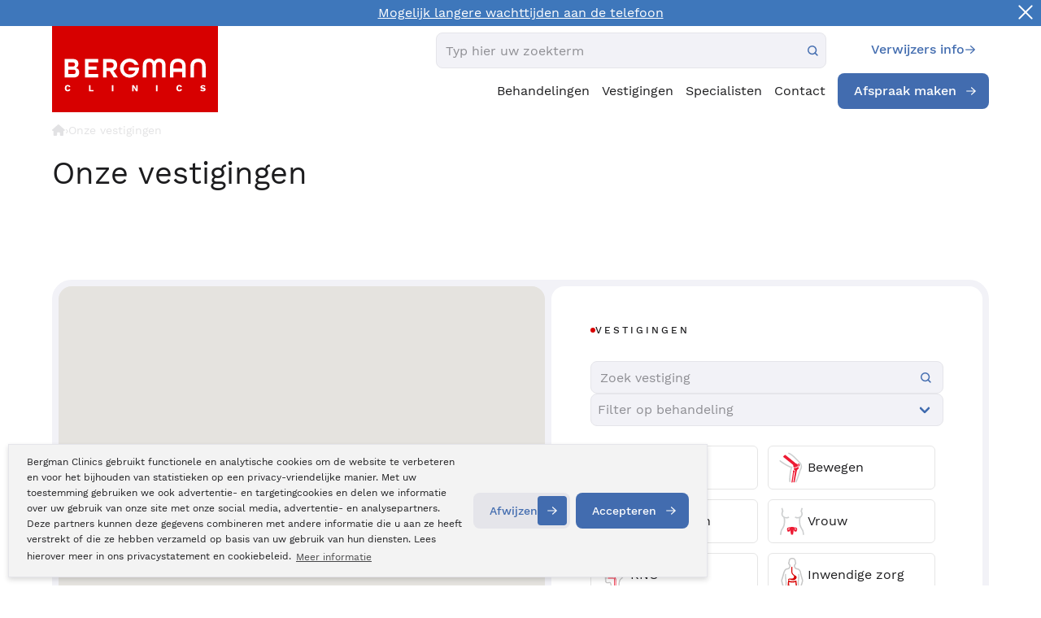

--- FILE ---
content_type: text/html; charset=UTF-8
request_url: https://www.bergmanclinics.nl/vestigingen/maag-darm
body_size: 150197
content:
<!DOCTYPE html>
<!--[if lt IE 7]>  <html class="no-js ie ie6 lte9 lte8 lte7" lang="nl" xml:lang="nl" xmlns="http://www.w3.org/1999/xhtml"> <![endif]-->
<!--[if IE 7]>     <html class="no-js ie ie7 lte9 lte8 lte7" lang="nl" xmlns="http://www.w3.org/1999/xhtml"> <![endif]-->
<!--[if IE 8]>     <html class="no-js ie ie8 lte9 lte8" lang="nl" xmlns="http://www.w3.org/1999/xhtml"> <![endif]-->
<!--[if IE 9]>     <html class="no-js ie ie9 lte9" lang="nl" xmlns="http://www.w3.org/1999/xhtml"> <![endif]-->
<!--[if (gt IE 9)|!(IE)]><!--> <html class="no-js" lang="nl" xmlns="http://www.w3.org/1999/xhtml"> <!--<![endif]-->
<head>
    <meta charset="utf-8" />
    <!-- Required viewport  -->
    <meta name="viewport" content="width=device-width, initial-scale=1.0, user-scalable=0">

    
    <!-- Preload critical fonts to eliminate render-blocking font requests -->
    <link rel="preload" as="font" type="font/woff2" href="/themes/default/fonts/WorkSans-Regular.woff2" crossorigin>
    <link rel="preload" as="font" type="font/woff2" href="/themes/default/fonts/WorkSans-Medium.woff2" crossorigin>
    <link rel="preload" as="font" type="font/woff2" href="/themes/default/fonts/WorkSans-Light.woff2" crossorigin>
    <script>
        /**
 * Font Loading Optimization Script
 * This script helps optimize font loading and reduces FOUT (Flash of Unstyled Text)
 */

(function() {
    'use strict';
    
    // Check if fonts are already loaded via sessionStorage to avoid re-downloads
    if (sessionStorage.getItem('fontsLoaded')) {
        document.documentElement.classList.add('fonts-loaded');
        return;
    }
    
    // Use Font Loading API if available
    if ('fonts' in document) {
        // Define critical fonts to load
        const criticalFonts = [
            { family: 'Work Sans', weight: 'normal', style: 'normal' },
            { family: 'Work Sans', weight: '500', style: 'normal' },
            { family: 'Work Sans', weight: '300', style: 'normal' }
        ];
        
        // Load critical fonts
        const fontPromises = criticalFonts.map(font => {
            return document.fonts.load(`${font.weight} 16px "${font.family}"`);
        });
        
        // When all critical fonts are loaded
        Promise.all(fontPromises).then(function() {
            document.documentElement.classList.add('fonts-loaded');
            sessionStorage.setItem('fontsLoaded', 'true');
        }).catch(function() {
            // Fallback: add class after timeout
            setTimeout(function() {
                document.documentElement.classList.add('fonts-loaded');
            }, 3000);
        });
    } else {
        // Fallback for browsers without Font Loading API
        // Use font detection with a timeout
        const fontDetectionTimeout = setTimeout(function() {
            document.documentElement.classList.add('fonts-loaded');
            sessionStorage.setItem('fontsLoaded', 'true');
        }, 3000);
        
        // Simple font detection using canvas
        const canvas = document.createElement('canvas');
        const context = canvas.getContext('2d');
        const testString = 'WorkSans Font Test';
        
        // Test with fallback font
        context.font = '16px monospace';
        const fallbackWidth = context.measureText(testString).width;
        
        // Test with Work Sans
        context.font = '16px "Work Sans", monospace';
        const targetWidth = context.measureText(testString).width;
        
        if (targetWidth !== fallbackWidth) {
            clearTimeout(fontDetectionTimeout);
            document.documentElement.classList.add('fonts-loaded');
            sessionStorage.setItem('fontsLoaded', 'true');
        }
    }
})();
    </script>

    <meta name="color-scheme" content="light only">
    <title>Onze vestigingen | Bergman Clinics</title>
    <meta name="description" content="Bekijk alle focusklinieken van Bergman Clinics. Door onze superspecialisatie kunnen we op een persoonlijke manier topkwaliteit zorg aanbieden en blijven de toegangstijden kort.">
<link rel="canonical" href="https://www.bergmanclinics.nl/vestigingen">
    <!-- Facebook metatags -->
    <meta name="facebook-domain-verification" content="ru95covhevm1ltfrpmpl1b9426p496" />
    <meta property="og:title" content="Onze vestigingen | Bergman Clinics" />
    <meta property="og:type" content="company" />
    <meta property="og:url" content="https://www.bergmanclinics.nl/vestigingen/maag-darm" />
    <meta property="og:image" content="https://www.bergmanclinics.nl/images/layout/social-share-icon.jpg" />
    <meta property="og:site_name" content="Bergman Clinics" />
    <meta property="fb:admins" content="1423008297" />
    <meta property="og:description" content="Onze vestigingen | Bergman Clinics" />
    <meta name="googlebot" content="noodp" />

    <meta name="robots" content="index,follow" />
    <!-- Critical CSS inlined for fastest rendering -->
    <style>
        /* Font loading optimization CSS */
        html:not(.fonts-loaded) body {
            font-family: -apple-system, BlinkMacSystemFont, 'Segoe UI', Roboto, sans-serif;
            visibility: visible; /* Ensure content is visible while fonts load */
        }
        
        html.fonts-loaded body {
            font-family: "Work Sans", -apple-system, BlinkMacSystemFont, 'Segoe UI', Roboto, sans-serif;
        }
        
        @charset "UTF-8";@font-face{font-family:"Work Sans";src:url("/fonts/worksans/WorkSans-Regular.woff2") format("woff2"),url("/fonts/worksans/WorkSans-Regular.woff") format("woff");font-weight:normal;font-style:normal;font-display:swap}@font-face{font-family:"Work Sans";src:url("/fonts/worksans/WorkSans-Light.woff2") format("woff2"),url("/fonts/worksans/WorkSans-Light.woff") format("woff");font-weight:300;font-style:normal;font-display:swap}@font-face{font-family:"Work Sans";src:url("/fonts/worksans/WorkSans-Bold.woff2") format("woff2"),url("/fonts/worksans/WorkSans-Bold.woff") format("woff");font-weight:bold;font-style:normal;font-display:swap}@font-face{font-family:"Work Sans";src:url("/fonts/worksans/WorkSans-SemiBold.woff2") format("woff2"),url("/fonts/worksans/WorkSans-SemiBold.woff") format("woff");font-weight:600;font-style:normal;font-display:swap}@font-face{font-family:"Work Sans";src:url("/fonts/worksans/WorkSans-Thin.woff2") format("woff2"),url("/fonts/worksans/WorkSans-Thin.woff") format("woff");font-weight:100;font-style:normal;font-display:swap}@font-face{font-family:"Work Sans";src:url("/fonts/worksans/WorkSans-Black.woff2") format("woff2"),url("/fonts/worksans/WorkSans-Black.woff") format("woff");font-weight:900;font-style:normal;font-display:swap}@font-face{font-family:"Work Sans";src:url("/fonts/worksans/WorkSans-Medium.woff2") format("woff2"),url("/fonts/worksans/WorkSans-Medium.woff") format("woff");font-weight:500;font-style:normal;font-display:swap}@font-face{font-family:"Work Sans";src:url("/fonts/worksans/WorkSans-ExtraBold.woff2") format("woff2"),url("/fonts/worksans/WorkSans-ExtraBold.woff") format("woff");font-weight:800;font-style:normal;font-display:swap}@font-face{font-family:"Work Sans";src:url("/fonts/worksans/WorkSans-ExtraLight.woff2") format("woff2"),url("/fonts/worksans/WorkSans-ExtraLight.woff") format("woff");font-weight:200;font-style:normal;font-display:swap}a,abbr,address,article,aside,audio,b,blockquote,body,canvas,caption,cite,code,dd,del,details,dfn,div,dl,dt,em,fieldset,figcaption,figure,footer,form,h1,h2,h3,h4,h5,h6,header,hgroup,html,i,iframe,img,ins,kbd,label,legend,li,mark,menu,nav,object,ol,p,pre,q,samp,section,small,span,strong,sub,summary,sup,table,tbody,td,tfoot,th,thead,time,tr,ul,var,video{margin:0;padding:0;border:0;vertical-align:baseline;background:transparent}html{font-size:100%;overflow-y:scroll;-webkit-text-size-adjust:100%;-ms-text-size-adjust:100%}body{line-height:1}article,aside,details,figcaption,figure,footer,header,hgroup,menu,nav,section{display:block}nav ol,nav ul{list-style:none;list-style-image:none;margin-left:0}blockquote,q{quotes:none}blockquote:after,blockquote:before,q:after,q:before{content:"";content:none}:focus{outline:0}ins{background-color:#ff9;color:#000;text-decoration:none}mark{background-color:#ff9;color:#000;font-style:italic;font-weight:bold}del{text-decoration:line-through}abbr[title],dfn[title]{border-bottom:1px dotted;cursor:help}hr{display:block;height:0;border:0}table{border-collapse:collapse;border-spacing:0}pre{white-space:pre;white-space:pre-wrap;word-wrap:break-word}input,select{vertical-align:middle}.cf:after,.cf:before,.clearfix:after,.clearfix:before{content:"";display:table}.cf:after,.clearfix:after{clear:both}.clear{clear:both;display:block;height:0;width:100%}body,html{height:100%}html{background:#fff}ol,ul{margin-left:20px}hr{border-bottom:1px solid #f00}h1,h2,h3,h4,h5,h6{font-weight:bold}p{margin-bottom:12px}table{border-collapse:collapse;border-spacing:0}td{vertical-align:top}sub,sup{font-size:75%;line-height:0;position:relative;vertical-align:baseline}sup{top:-0.5em}sub{bottom:-0.25em}img{-ms-interpolation-mode:bicubic;vertical-align:middle;max-width:100%;height:auto}svg:not(:root){overflow:hidden}input,textarea{border:0}textarea{overflow:auto;vertical-align:top;resize:vertical}button,input,select,textarea{font-size:100%;margin:0;vertical-align:baseline}button::-moz-focus-inner,input::-moz-focus-inner{border:0;padding:0}button,input{line-height:normal}button,input[type=button],input[type=reset],input[type=submit]{cursor:pointer;-webkit-appearance:button}label{cursor:pointer}button[disabled],input[disabled]{cursor:default}legend{border:0;padding:0;white-space:normal}b,strong{font-weight:bold}input[type=checkbox],input[type=radio]{-webkit-box-sizing:border-box;box-sizing:border-box;padding:0;border:0}input[type=search]{-webkit-appearance:textfield;-webkit-box-sizing:content-box;box-sizing:content-box}input[type=search]::-webkit-search-cancel-button,input[type=search]::-webkit-search-decoration{-webkit-appearance:none}.hide{display:none}html.ie6 .cf,html.ie6 .clearfix,html.ie7 .cf,html.ie7 .clearfix{zoom:1}html.ie7 input[type=checkbox],html.ie7 input[type=radio]{width:13px;height:13px}html.ie7 button,html.ie7 input[type=button],html.ie7 input[type=reset],html.ie7 input[type=submit]{overflow:visible}html.ie7 button,html.ie7 input,html.ie7 select,html.ie7 textarea{vertical-align:middle}html.ie7 legend{margin-left:-7px}body,html{height:100%}html{background:#fff;scroll-behavior:smooth}body{height:100%;color:#3B3B3B;font-family:"Work Sans",sans-serif;line-height:2;font-size:14px;-webkit-font-smoothing:antialiased}a{color:#D70000}a:hover{text-decoration:underline}ol,ul{margin-left:30px}p{margin-bottom:12px}hr{border-bottom:1px solid #a9a9a9}input,select,textarea{font-family:inherit}h1{font-size:28px;line-height:30px;color:#D70000;font-weight:300;margin-bottom:10px}.h1{font-size:28px!important;line-height:30px;color:#D70000;font-weight:300!important;margin-bottom:10px;margin-top:0!important}.h2,h2{font-size:24px;line-height:25px;color:#D70000;margin-bottom:10px}h2{font-weight:300}.h2{font-weight:300}a .h2:hover{color:#A6C1E2;transition:all 0.3s ease-in;-webkit-transition:all 0.3s ease-in;-moz-transition:all 0.3s ease-in}h3{font-size:16px;color:#D70000;font-weight:300;margin-bottom:10px}h4,h5,h6{color:#D70000;font-size:12px;margin-bottom:12px}table.withForm tr td{padding-bottom:5px;vertical-align:top}table.withForm tr td.withLabel{padding-top:6px;padding-right:10px}.default-container-width{position:relative;width:1010px;margin:0 auto}.hide-on-desktop{display:none;visibility:hidden}.column-width{width:2.380952381%}.column-row{width:102.380952381%;margin:0 -1.1904761905%}.column-5{width:2.61904%;margin:0px 1.19048% 2.38095%}.column-10{width:7.61904%;margin:0px 1.19048% 2.38095%}.column-15{width:12.61904%;margin:0px 1.19048% 2.38095%}.column-20{width:17.619047619%;margin:0 1.1904761905% 2.380952381% 1.1904761905%}.column-25{width:22.619047619%;margin:0 1.1904761905% 2.380952381% 1.1904761905%}.column-30{width:27.619047619%;margin:0 1.1904761905% 2.380952381% 1.1904761905%}.column-33{width:30.949047619%;margin:0 1.1904761905% 2.380952381% 1.1904761905%}.column-40{width:37.619047619%;margin:0 1.1904761905% 2.380952381% 1.1904761905%}.column-45{width:42.619047619%;margin:0 1.1904761905% 2.380952381% 1.1904761905%}.column-50{width:47.619047619%;margin:0 1.1904761905% 2.380952381% 1.1904761905%}.column-60{width:57.619047619%;margin:0 1.1904761905% 2.380952381% 1.1904761905%}.column-66{width:64.2904761905%;margin:0 1.1904761905% 2.380952381% 1.1904761905%}.column-75{width:72.619047619%;margin:0 1.1904761905% 2.380952381% 1.1904761905%}.column-80{width:77.619047619%;margin:0 1.1904761905% 2.380952381% 1.1904761905%}.column-95{width:92.61904%;margin:0px 1.19048% 2.38095%}.column-100{width:97.619047619%;margin:0 1.1904761905% 2.380952381% 1.1904761905%}.custom-column-100{width:100%}.custom-column-80{width:80%}.custom-column-33{width:33.3%}.custom-column-66{width:66.6%}.custom-column-65{width:65%}.custom-column-60{width:60%}.custom-column-50{width:50%}.custom-column-30{width:30%}.custom-column-25{width:25%}.custom-column-20{width:20%}.custom-column-10{width:10%}.custom-column-17{width:21%}.custom-column-73{width:68%}.no-margin-bottom{margin-bottom:0px!important}.no-padding-bottom{padding-bottom:0px!important}.error{color:#D70000}.blue{color:#A6C1E2}.float-left{float:left}.float-right{float:right}.margin-top-10px{margin-top:10px}.margin-bottom-10px{margin-bottom:10px}.margin-top-20px{margin-top:20px}.margin-top-40px{margin-top:40px}.margin-bottom-20px{margin-bottom:20px}.margin-bottom-6px{margin-bottom:6px}.margin-bottom-30px{margin-bottom:30px}.margin-bottom-40px{margin-bottom:40px}.margin-left-30px{margin-left:30px}.padding-top-30px{padding-top:30px}.padding-top-40px{padding-top:40px}.padding-top-60px{padding-top:60px}.padding-right-20px{padding-right:20px}.padding-right-32px{padding-right:32px}.padding-right-40px{padding-right:40px}.padding-left-5px{padding-left:5px}.image-inline-text{padding-right:25px;padding-bottom:25px}.box-sizing{box-sizing:border-box;-moz-box-sizing:border-box;-webkit-box-sizing:border-box}.full-width{width:100%;box-sizing:border-box;-moz-box-sizing:border-box;-webkit-box-sizing:border-box}.unselectable{-moz-user-select:-moz-none;-khtml-user-select:none;-webkit-user-select:none;-o-user-select:none}.text-align-center{text-align:center}.text-align-left{text-align:left}.text-align-right{text-align:right}.center-text{text-align:center}.right-text{text-align:right}.display-block{display:block!important}.ui-front{z-index:9999!important}.mobile-menu-icon{display:none}.form-callmeback-sidebar{padding:10px 10px 5px 10px;background:#fff;color:#3B3B3B}.form-callmeback-sidebar input{background:#ebebeb}.form-callmeback-sidebar input[type=radio]{width:auto}.form-callmeback-sidebar input[type=submit]{background:#A6C1E2;color:#fff}.form-callmeback-sidebar input[type=submit]:hover{color:#515151}.form-callmeback-sidebar label{color:#515151}.form-callmeback-sidebar .button{background:#A6C1E2;color:#000}#sticky-scrollmenu{-webkit-box-sizing:border-box;box-sizing:border-box;background:#a9a9a9;overflow:auto;display:none}#sticky-scrollmenu ul{margin-left:0}#sticky-scrollmenu ul li{list-style:none;float:left}.sticky-breadcrumbs-container{background:#ebebeb}.sticky-breadcrumbs{background:#ebebeb none repeat scroll 0 0;-webkit-box-sizing:border-box;box-sizing:border-box;color:#b5b5b5;float:left;padding:4px 20px;padding-bottom:2px;font-size:12px}.sticky-breadcrumbs a{color:#b5b5b5;-webkit-transition:color 0.3s ease-in-out 0s;transition:color 0.3s ease-in-out 0s;text-decoration:none}.sticky-breadcrumbs a:hover{color:#D70000;-webkit-transition:color 0.3s ease-in-out 0s;transition:color 0.3s ease-in-out 0s}.sticky_crumble_seperator{background:url(/images/layout/sticky_crumble_seperator.png) no-repeat;width:5px;height:22px;padding:5px 5px;margin-left:5px}#submenu-menu-button{position:relative;cursor:pointer;float:right}#sticky-scrollmenu ul li:hover{background:#fff;color:#A6C1E2}#sticky-scrollmenu ul li{cursor:pointer}#sticky-scrollmenu ul li a{color:#fff;display:block;font-family:"Work Sans",sans-serif;font-size:14px;font-weight:300;line-height:24px;margin-right:0;min-height:24px;padding:0px 0px 0px 0px;margin-top:6px;margin-bottom:6px;margin-left:14px;margin-right:13px;text-decoration:none;cursor:pointer}#sticky-scrollmenu ul li:hover a{color:#A6C1E2}#sticky-scrollmenu ul li a.active,#sticky-scrollmenu ul li a:hover{background:#fff;color:#A6C1E2}.sticky-scrollmenu{display:none;position:fixed;z-index:999999999;top:41px;margin-left:13px;width:1010px;-webkit-box-sizing:border-box;box-sizing:border-box}.sticky-scrollmenu-notop{top:0}.sticky-contact{position:fixed;right:0px;top:30%;width:40px;background:#D70000;color:#fff;z-index:99999;padding:0px 8px;overflow:hidden;transition:width 0.2s linear 0.2s;-moz-transition:width 0.2s linear 0.2s;-webkit-transition:width 0.2s linear 0.2s;border-top-left-radius:5px;border-bottom-left-radius:5px}.sticky-contact.hover,.sticky-contact:hover{width:290px}.sticky-contact .errorBox{background:#A6C1E2;border:1px solid #FFDDB7;color:#fff}.sticky-contact .seperator-header{font-size:20px;font-weight:700}#form-callmeback-sidebar hr{border-bottom:1px dashed #fff}.sticky-contact .sticky-contact-phonenumber{font-weight:bold;font-size:20px}.sticky-contact .errorBox .title{color:#fff}.sticky-contact .errorBox label{color:#fff}.sticky-contact div.custom-column-100{border-bottom:1px solid #fff;transition:width 0.2s linear 0.2s;-moz-transition:width 0.2s linear 0.2s;-webkit-transition:width 0.2s linear 0.2s}.sticky-contact div.custom-column-100:last-child{border-bottom:0px solid #52575A}.sticky-contact .icon{display:block;width:40px;height:50px;float:left}.sticky-contact a{color:#fff;display:block;text-decoration:none}.sticky-contact a:hover{text-decoration:underline}.sticky-contact #tabletCloseCta{text-align:right}.sticky-contact .txt{width:0px;height:50px;float:left;color:#fff;line-height:50px;font-size:18px;-webkit-transition:width 0.2s linear 0.2s;transition:width 0.2s linear 0.2s;overflow:hidden}.sticky-contact.hover .txt,.sticky-contact:hover .txt{width:240px}.sticky-contact.active .txt{display:none}.sticky-contact .icon.phone{background:transparent url("/images/layout/phone.svg") no-repeat scroll center center;background-size:25px 25px}.sticky-contact .icon.chat{background:transparent url("/images/layout/sticky-contact-chat.png") no-repeat scroll center center}.sticky-contact .icon.info{background:transparent url("/images/layout/info.svg") no-repeat scroll center center;background-size:25px 25px}.sticky-contact .icon.calender{background:transparent url("/images/layout/calendar.svg") no-repeat scroll center center;background-size:25px 25px}.sticky-contact .icon.mijnbergman{background:transparent url("/images/layout/mijn-bergman.svg") no-repeat scroll center center;background-size:25px 25px}.sticky-contact input{margin-bottom:10px;padding:8px;width:100%;-webkit-box-sizing:border-box;box-sizing:border-box}.sticky-contact input[type=submit]{padding:0 8px}.text-decoration-none,.text-decoration-none:hover{text-decoration:none}#mobile-nav{display:none}#main-nav{height:50px;position:absolute;bottom:5px;z-index:99;width:100%}#main-nav ul.pageLinks{background:#ebebeb;width:100%;float:left;height:50px;-webkit-box-shadow:0px 11px 25px -13px rgba(#000,0.3);box-shadow:0px 11px 25px -13px rgba(#000,0.3)}#main-nav ul.pageLinks li{float:left;min-height:34px;padding:8px 0}.slide-main-nav-position{bottom:-55px!important}#main-nav ul.pageLinks li a{margin-right:0px;display:block;background:#565656;padding:0px 11px;min-height:34px;color:#646464;font-family:"Work Sans",sans-serif;font-weight:400;text-decoration:none;line-height:34px;font-size:15px;border-right:1px solid #cbcbcb}.ua-edge #main-nav ul.pageLinks li a,.ua-ie-10 #main-nav ul.pageLinks li a,.ua-ie-11 #main-nav ul.pageLinks li a,.ua-ie-8 #main-nav ul.pageLinks li a,.ua-ie-9 #main-nav ul.pageLinks li a{padding:0 13px}.icon-vrouwenzorg{display:inline-block;position:relative;width:20px;height:20px;top:5px;margin-left:3px;background-image:url("/images/layout/icon-vrouwenzorg-mainmenu.png");background-repeat:no-repeat;background-position:0px 0px}#main-nav ul.pageLinks>li.division:hover a .icon-vrouwenzorg{background-image:url("/images/layout/icon-vrouwenzorg-mainmenu.png");background-position:-20px 0px}#main-nav ul.pageLinks li:last-child a{border-right:none}.no-touch #main-nav ul.pageLinks li:hover{background:#fff}#main-nav ul.pageLinks li:hover a{background:#fff;color:#595959;border-right:1px solid transparent}#main-nav ul.pageLinks>li.division,#main-nav ul.pageLinks>li.division>a{background:#a9a9a9;color:#fff}#main-nav ul.pageLinks>li.division:hover>a,#main-nav ul.pageLinks>li.division>a:hover{color:#666;background:#fff}#main-nav ul.pageLinks>li.no-division,#main-nav ul.pageLinks>li.no-division>a{background:#ebebeb;border-color:#fff}#main-nav ul.pageLinks>li.no-division:hover>a,#main-nav ul.pageLinks>li.no-division>a:hover{color:#666;background:#fff}#main-nav ul li.active a{text-decoration:none;color:#A6C1E2}#main-nav ul.pageLinks li .submenu{position:absolute;display:none;top:50px;border-right:1px solid #EBEBEB;border-left:1px solid #EBEBEB}#main-nav ul li:hover .submenu{display:block;width:100%;left:0px;background:#fff;padding:10px 3% 30px;border-bottom:5px solid #5A5A5A;box-sizing:border-box;-webkit-box-sizing:border-box;-moz-box-sizing:border-box}#main-nav ul li .subnav-cat{position:absolute;top:0px;right:-20px}#main-nav ul li .submenu .subnav-cat .subnav-cat-txt{font-size:28px;line-height:38px;font-weight:100;padding:12px 0 0 0}#main-nav ul li .submenu .subnav-cat .subnav-cat-img{text-align:center}#main-nav ul li .submenu .subnav-cat .subnav-cat-img .icon{border-radius:50%;background:#fff;width:100px;height:100px}#main-nav ul li .submenu .subnav-cat .subnav-cat-img .icon.uiterlijk-huid{background:#fff url("/images/layout/icons/icon-uiterlijk.svg") no-repeat scroll center center/100% auto}#main-nav ul li .submenu .subnav-cat .subnav-cat-img .icon.oogzorg{background:#fff url("/images/layout/icons/icon-ogen.svg") no-repeat scroll center center/100% auto}#main-nav ul li .submenu .subnav-cat .subnav-cat-img .icon.bewegings-zorg{background:#fff url("/images/layout/icons/icon-bewegen.svg") no-repeat scroll center center/100% auto}#main-nav ul li .submenu .subnav-cat .subnav-cat-img .icon.vrouwen-zorg{background:#fff url("/images/layout/icons/icon-vrouw.svg") no-repeat scroll center center/100% auto}#main-nav ul li .submenu .subnav-cat .subnav-cat-img .icon.inwendige-zorg{background:#fff url("/images/layout/icons/icon-hart.svg") no-repeat scroll center center/100% auto}#main-nav ul li .submenu ul li.extra-item-menu{display:none}#main-nav ul li .submenu .custom-column-33{box-sizing:border-box;-moz-box-sizing:border-box;-webkit-box-sizing:border-box;padding:0 0 0 0}#main-nav ul li .submenu ul{display:block;background:none;width:100%;box-sizing:border-box;-moz-box-sizing:border-box;-webkit-box-sizing:border-box;margin:0 0 0 20px}#main-nav ul li .submenu .h2{font-weight:bold;font-size:15px;margin:5px 0px 0px;float:left;background:transparent url("/images/layout/subnav-arrow.png") no-repeat scroll center left;padding:0 0 0 12px}#main-nav ul li .submenu .h2.header-submenu{width:100%;letter-spacing:1px}#main-nav ul.pageLinks li .header-submenu a.blue{color:#A6C1E2}#main-nav ul.pageLinks li .header-submenu a.blue:hover{color:#D70000}#main-nav ul li .submenu ul li a:hover{color:#D70000;background:transparent}#main-nav ul li .submenu ul li{float:left;width:100%;font-size:13px;padding:0px;min-height:25px;background:transparent!important}#main-nav ul li .submenu ul li:before{color:#A6C1E2}#main-nav ul li .submenu ul li a{border:0px;background:url(/images/layout/main-nav-sub-bullit.png) no-repeat!important;background-position:12px 12px!important;padding:2px 10px 2px 20px;text-transform:none;font-weight:300;font-size:15px;line-height:22px;min-height:auto}#main-nav ul ul{display:none}#main-nav ul.pageLinks li .header-submenu a{color:#D70000;border-right:none;font-weight:bold}#main-nav ul ul ul{display:none!important}.submenuRight{margin-bottom:20px}.submenuRightHeader{position:relative;margin-bottom:0;background:#fff;color:#A6C1E2;min-height:50px;line-height:50px;padding:0 0 0 5%;font-size:19px}.submenuRightHeader a{text-decoration:none}.submenuRightHeader a:hover{text-decoration:underline}.submenuRight ul{margin:0;border-top:1px solid #fff;list-style:none}.submenuRight ul li{border-bottom:1px solid #fff;background:url("/images/layout/filter-arrow.png") no-repeat right center;width:100%;float:left;cursor:pointer}.submenuRight ul li a{line-height:27px;display:block;text-decoration:none;padding-left:5%;color:#565656;float:left;width:88%;padding-top:6px;padding-bottom:6px;transition:all 0.3s ease-in-out;-webkit-transition:all 0.3s ease-in-out;-moz-transition:all 0.3s ease-in-out;font-size:13px;-webkit-box-sizing:border-box;box-sizing:border-box}.submenuRight ul li:hover{background:url("/images/layout/filter-arrow-over.png") no-repeat right center;transition:all 0.3s ease-in-out;-webkit-transition:all 0.3s ease-in-out;-moz-transition:all 0.3s ease-in-out}.submenuRight ul li:hover a{color:#A6C1E2;transition:all 0.3s ease-in-out;-webkit-transition:all 0.3s ease-in-out;-moz-transition:all 0.3s ease-in-out}.submenuRight ul li.active a{color:#A6C1E2}#content-container{padding-bottom:56px}#content-container h2,#divisionpage h2,.content-normal h2{clear:both;margin-top:20px;font-size:20px;font-weight:400}#content-container h3,#divisionpage h3,.content-normal h3{clear:both;margin-top:20px;font-size:18px}#content-normal{background-color:#fff}.content-normal{border:1px solid #aaaaaa;padding:40px;background-color:#fff;margin-top:40px;margin-bottom:40px}#content-default{padding:40px 40px 0 40px;background-color:#fff;overflow:auto}.video-container{position:relative;padding-bottom:56.25%;padding-top:30px;height:0;overflow:hidden;transition:background 0.25s ease-in-out;-webkit-transition:background 0.25s ease-in-out;-moz-transition:background 0.25s ease-in-out}.video-container embed,.video-container iframe,.video-container object{position:absolute;top:0;left:0;width:100%;height:100%}.video-title{position:relative;padding-top:20px;padding-bottom:20px;color:#565656;text-align:center}.video-link-icon{width:14px!important;height:14px!important;padding-left:14px}a.video-title{text-decoration:none}.video-big:hover,.videos-container:hover{transition:background 0.25s ease-in-out;-webkit-transition:background 0.25s ease-in-out;-moz-transition:background 0.25s ease-in-out}.video-big:hover .video-title,.videos-container:hover .video-title{text-decoration:underline}.video-big:hover .video-title-link-icon:after,.videos-container:hover .video-title-link-icon:after{content:url("/images/layout/icon-link-hover.png")}.videos-experiences .video-title{padding-bottom:0}.inline-dot{list-style-position:inside}.zorgkaart-rating-header{color:#fff;text-align:center;background:#A6C1E2;padding:0px 15px}.zorgkaart-rating-header img{display:block;margin:0 auto;padding:20px 5px}.zorgkaart-rating-hr{border-bottom:1px solid #fff;margin:0}.zorgkaart-rating-content{background:#ebebeb;padding:22px 10px 12px 10px;border-bottom-left-radius:5px;border-bottom-right-radius:5px}.zorgkaart-rating-content a{text-decoration:none}.zorgkaart-rating-content span{display:block;font-weight:400;color:#565656}.zorgkaart-rating-content span.rating{position:relative;color:#D70000;font-weight:300;letter-spacing:-0.05em;line-height:1.6;font-size:80px;margin:-20px 0}span.zorgkaart-reviewamount-counter{display:inline-block;color:#A6C1E2}.zorgkaart-rating-content span.amount-of-ratings{color:#A6C1E2}.amount-of-ratings-container{display:block;font-weight:400;color:#565656;text-align:center}.amount-of-ratings-container span{display:inline-block}.amount-of-ratings-container .starExplanation{position:relative;top:4px;font-size:20px;margin-left:5px;opacity:0;transition:opacity 0.5s ease-in-out;-webkit-transition:opacity 0.5s ease-in-out;-moz-transition:opacity 0.5s ease-in-out}.zorgkaart:hover .starExplanation{opacity:1;transition:opacity 0.5s ease-in-out;-webkit-transition:opacity 0.5s ease-in-out;-moz-transition:opacity 0.5s ease-in-out}.zorgkaart{background:#ebebeb}.division-zorgkaart-ratings{padding:40px 0 20px;overflow:auto}#subnav-pages{height:50px;position:absolute;bottom:-25px;z-index:99;width:100%}#subnav-pages ul.pageLinks{background:#565656;width:100%;float:left;height:50px}#subnav-pages ul.pageLinks li{float:left;height:34px;padding:8px 0}#subnav-pages ul.pageLinks li .submenu{position:absolute;display:none}#subnav-pages ul li:hover .submenu{display:block;width:100%;left:0px;background:#fff;padding:15px 3% 30px;border-bottom:5px solid #5A5A5A;box-sizing:border-box;-moz-box-sizing:border-box;-webkit-box-sizing:border-box}#subnav-pages ul li .submenu .custom-column-33.subnav-cat{position:absolute;bottom:0px;right:0px;padding:15px 0px;background:#EBEBEB}#subnav-pages ul li .submenu .subnav-cat .subnav-cat-txt{font-size:28px;line-height:38px;font-weight:100;padding:12px 0 0 0}#subnav-pages ul li .submenu .subnav-cat .subnav-cat-img{text-align:center}#subnav-pages ul li .submenu .subnav-cat .subnav-cat-img .icon{border-radius:50%;background:#fff;width:100px;height:100px;margin:0px auto}#subnav-pages ul li .submenu .subnav-cat .subnav-cat-img .icon.uiterlijk-huid{background:#fff url("/images/layout/pins/pin-uiterlijk.svg") no-repeat scroll center center}#subnav-pages ul li .submenu .custom-column-33{box-sizing:border-box;-moz-box-sizing:border-box;-webkit-box-sizing:border-box;padding:0 0 0 0}#subnav-pages ul li .submenu ul{display:block;background:none;width:100%;box-sizing:border-box;-moz-box-sizing:border-box;-webkit-box-sizing:border-box;margin:0 0 0 20px}#subnav-pages ul li .submenu .h2{font-weight:bold;font-size:15px;margin:20px 0 2px;float:left;background:transparent url("/images/layout/subnav-arrow.png") no-repeat scroll center left;padding:0 0 0 20px}#subnav-pages ul li .submenu ul li a:hover{color:#D70000}#subnav-pages ul li .submenu ul li{float:left;width:100%;height:22px;font-size:13px;line-height:22px;padding:2px 0}#subnav-pages ul li .submenu ul li:before{color:#A6C1E2;content:"• "}#subnav-pages ul li .submenu ul li a{border:0px;height:22px;background:transparent;padding:0 6px;text-transform:none;display:inline;font-weight:300;font-size:13px}#subnav-pages ul.pageLinks li a{margin-right:0px;display:block;background:#565656;padding:0px 20px;height:34px;color:#fff;text-decoration:none;line-height:34px;font-size:14px;border-right:1px solid #AAAAAA}#subnav-pages ul.pageLinks li:hover{background:#fff}#subnav-pages ul.pageLinks li:hover a{background:#fff;color:#595959}#subnav-pages ul li.active a{text-decoration:none;color:#A6C1E2}#main-nav ul ul{display:none}#main-nav ul.pageLinks li .header-submenu a:hover{color:#A6C1E2;transition:all 0.3s ease-in-out;-webkit-transition:all 0.3s ease-in-out;-moz-transition:all 0.3s ease-in-out}#main-nav ul li .submenu ul li a:hover{color:#A6C1E2;transition:all 0.3s ease-in-out;-webkit-transition:all 0.3s ease-in-out;-moz-transition:all 0.3s ease-in-out}.mobile-menu-icon{display:none}#brandboxContainer{position:relative;width:100%;display:none}#brandboxContainer img{width:100%}#brandboxContainer img.folder{width:auto}#brandboxContainer .slider .slide{position:absolute;top:0;left:0}#brandboxContainer a{text-decoration:none}#brandboxContainer .slider .slide .brandbox-item-text{position:absolute;bottom:0px;width:40%}#brandboxContainer .slider .slide .brandbox-item-text.right{right:0}.ua-ie-11 #brandboxContainer .slider .slide .brandbox-item-text{bottom:55px!important}#brandboxContainer .slider .slide .brandbox-item-text .line1{padding:10px 0;box-sizing:border-box;-moz-box-sizing:border-box;-webkit-box-sizing:border-box;font-size:24px;color:#D70000;font-weight:300;line-height:1.6}#brandboxContainer .slider .slide .brandbox-item-text .line1.fullwidthHeaderBox{width:100%}#brandboxContainer .slider .slide .brandbox-item-text .line1.align-right{}#brandboxContainer .slider .slide .brandbox-item-text .line1.align-right.fullwidthHeaderBox{margin:0%}#brandboxContainer .slider .slide .brandbox-item-text .line2{width:100%;background:rgba(255,255,255,0.7);padding:20px 8%;color:#565656;display:block;font-weight:500;line-height:2;box-sizing:border-box;-moz-box-sizing:border-box;-webkit-box-sizing:border-box;border-radius:5px}#brandbox-small #brandboxContainer .slider .slide .brandbox-item-text .line2{line-height:1.5}#brandboxContainer .slider .slide .brandbox-item-text .line2 a{color:#565656}#brandboxContainer .slider .slide .brandbox-item-text .line2.bggrey{background:rgba(225,225,225,0.7)}#brandboxContainer .slider .slide .brandbox-item-text .button.arrow{margin-top:10px;color:#fff;transition:all 0.3s ease-in-out;-webkit-transition:all 0.3s ease-in-out;-moz-transition:all 0.3s ease-in-out}#brandboxContainer .slider .slide .brandbox-item-text .button.arrow:hover{text-decoration:none;color:#565656;transition:all 0.3s ease-in-out;-webkit-transition:all 0.3s ease-in-out;-moz-transition:all 0.3s ease-in-out}#brandboxContainer .slider-prev{position:absolute;bottom:40px!important;left:-60px;z-index:99;cursor:pointer;text-indent:-9999px}#brandboxContainer .slider-prev .bx-prev{background:url(/images/layout/slider-arrow-left.png) no-repeat;display:block;width:40px;height:40px;filter:alpha(opacity=50);-moz-opacity:0.5;-khtml-opacity:0.5;opacity:0.5}#brandboxContainer .slider-next{position:absolute;bottom:40px!important;right:-60px;z-index:99;cursor:pointer;text-indent:-9999px}#brandboxContainer .slider-next .bx-next{background:url(/images/layout/slider-arrow-right.png) no-repeat;display:block;width:40px;height:40px;filter:alpha(opacity=50);-moz-opacity:0.5;-khtml-opacity:0.5;opacity:0.5}#brandboxContainer .slider-prev .bx-prev:hover{background:url(/images/layout/slider-arrow-left-over.png) no-repeat;filter:alpha(opacity=100);-moz-opacity:1;-khtml-opacity:1;opacity:1}#brandboxContainer .slider-next .bx-next:hover{background:url(/images/layout/slider-arrow-right-over.png) no-repeat;filter:alpha(opacity=100);-moz-opacity:1;-khtml-opacity:1;opacity:1}#brandbox-small{margin-top:30px}#brandbox-small #zorgkaart-rating-content{height:205px}#brandbox-small #brandboxContainer .slider .slide .brandbox-item-text{width:50%}#brandbox-small #brandboxContainer .slider .slide .brandbox-item-text .line1{font-size:18px;line-height:1.2;font-weight:400}#brandbox-small #brandboxContainer .slider .slide .brandbox-item-text .line1{line-height:1.2}.tabs{position:relative;width:100%}.tabs .tabsHolder ul{background-color:#CCC;margin:0;padding:0;position:relative;width:100%}.tabs .tabsHolder ul li{display:block;float:left;list-style-type:none;margin:0}.tabs .tabsHolder ul li:hover{cursor:pointer}.tabs .tabsHolder ul li span.label{display:block;padding:5px 10px}.tabs .tabsHolder ul li span.label:hover{background:none repeat scroll 0 0 #CCC;-webkit-transition:background 0.3s ease-in 0s;transition:background 0.3s ease-in 0s}.tabs .tabsHolder ul li.active span.label{background-color:#96BD0C}.tabs .tabDetails .tabContent{display:none}.tabs .tabDetails .tabContent.opened{background:none repeat scroll 0 0 #FFFFFF;border:1px solid #CCC;color:#000000;display:block;padding:10px}.tabs .tabDetails .tabLabel{display:none}.product-filter .product-filter-filter{margin-top:20px}.product-filter .product-filter-categories{border:1px solid #CCC;padding:10px}.product-filter .product-filter-filter{border:1px solid #CCC}.product-filter .product-filter-category-active,.product-filter .product-filter-filter-head{background:#CCCCCC;color:#FFFFFF;padding:5px;font-weight:bold}.product-filter .product-filter-category-active a{color:#FFFFFF;float:right}.product-filter .product-filter-filter-content{padding:5px}.product-filter .product-filter-filter form>div,.product-filter .product-filter-filter form>div .min{margin-bottom:7px}.product-filter .product-filter-filter label.property{font-style:italic;display:block}.product-filter .product-filter-filter input[type=text]{width:198px}.product-filter .product-filter-filter select{width:208px}.product-filter .product-filter-filter input[name=resetProductFilter]{margin-left:5px}.alignCheckbox{position:relative;top:2px}.alignRadio{position:relative;top:1px}.controls{position:relative}.errorBox{display:none;margin-bottom:20px;padding:5px 10px;background:#D70000;border:1px solid #FFDDB7;color:#fff}.errorBox .title{color:#fff;margin-bottom:10px;font-weight:bold;font-size:1.2em}.errorBox label{float:none;width:100%;color:#fff;height:auto}.errorBox ul{margin-left:15px}.errorBox ul li{background:none!important;list-style:disc;padding:0}.statusUpdate{background:#FEF0DF;border:1px solid #FFDDB7;color:#4E4E4E;padding:5px;margin:5px 0;display:none}.google-maps{width:100%;height:500px}.google-maps img{max-width:none}.padding-percentage-5{width:95%;margin:0 2.5%}.title{color:#D70000;font-size:16px;font-weight:300;margin-bottom:10px;text-decoration:none}.red{color:#D70000}.roodlijntje{padding:15px 30px;border:1px solid #D70000!important;border: 8px solid #becee9 !important;border-radius: 16px;}.centreren{display:block;text-align:center!important}a.SEO{display:inline;background:none;text-decoration:none!important;color:#515151}a.SEO:hover{color:#D70000;background:none;text-decoration:none!important}.marginBottomMin10{margin-bottom:-15px}input[type=submit].submitButton{background:#A6C1E2;color:#fff;padding:10px;border:0}a.inlink_zonder_icoon{display:inline;text-decoration:none;color:#515151;text-decoration:underline}a.groot{border:none}a.inlink_zonder_icoon:hover{color:#D70000;text-decoration:underline}.tekstRood,.tekstrood{color:#D70000}.negative-margin-top-maincontainer{margin-top:-25px}.pointer{cursor:pointer}ul.inexlinks{padding-left:20px;-webkit-box-sizing:border-box;box-sizing:border-box}ul.inexlinks li{list-style-image:url(/images/layout/arrows/arrow-read-more-red.svg);list-style-position:outside}ul.inexlinks a{position:relative;top:-2px;padding:0px 5px 5px 0px;transition:all 0.3s ease-in-out;-webkit-transition:all 0.3s ease-in-out;-moz-transition:all 0.3s ease-in-out}ul.inexlinks a:hover{color:#565656;transition:all 0.3s ease-in-out;-webkit-transition:all 0.3s ease-in-out;-moz-transition:all 0.3s ease-in-out}.product-original-price{text-decoration:line-through;color:#D70000}.product-order-original-price{text-decoration:line-through;color:#D70000}.page-sub-nav ul li a{background:#828282;display:block;color:#fff;margin-bottom:5px;text-decoration:none;padding:5px 10px}.page-sub-nav ul li a:hover{background:#96bd0d;text-decoration:none;color:#fff}.page-sub-nav ul li a.active{background:#96bd0d;text-decoration:none;color:#fff}.page-sub-nav ul ul{margin-left:10px}#tabs-container .subsubmenu{position:absolute;top:44px;left:0;width:297px}#tabs-container .subsubmenu li{float:none;width:290px;background:#565656;height:auto;color:#fff;padding:0}#tabs-container .subsubmenu li:hover{background:#A6C1E2}#tabs-container .subsubmenu li:hover a{background:#A6C1E2;color:#fff}#tabs-container .subsubmenu li a{background:#565656;color:#fff;padding:8px;margin:0}#tabs-container .subsubmenu li a.active,#tabs-container .subsubmenu li a:hover{background:#A6C1E2;color:#fff}#content ul{margin-bottom:15px}.bx-controls{height:30px;position:absolute;bottom:0px;width:100%;z-index:99}.bx-controls-direction{display:none}.bx-wrapper .bx-pager{color:#666;font-family:Arial;font-size:0.85em;font-weight:bold;padding:0px 0;text-align:center;height:30px}#brandboxContainer .bx-wrapper .bx-pager,#brandboxContainer .bx-wrapper .slider-next,#brandboxContainer .bx-wrapper .slider-prev{opacity:0;-ms-filter:"progid:DXImageTransform.Microsoft.Alpha(Opacity=0)";transition:opacity 0.3s ease-in;-webkit-transition:opacity 0.3s ease-in;-moz-transition:opacity 0.3s ease-in;-o-transition:opacity 0.3s ease-in}#brandboxContainer:hover .bx-wrapper .bx-pager,#brandboxContainer:hover .bx-wrapper .slider-next,#brandboxContainer:hover .bx-wrapper .slider-prev{opacity:1;-ms-filter:"progid:DXImageTransform.Microsoft.Alpha(Opacity=100)";transition:opacity 0.3s ease-in;-webkit-transition:opacity 0.3s ease-in;-moz-transition:opacity 0.3s ease-in;-o-transition:opacity 0.3s ease-in}.bx-wrapper .bx-controls-auto .bx-controls-auto-item,.bx-wrapper .bx-pager .bx-pager-item{display:inline-block}.bx-wrapper .bx-pager.bx-default-pager a{background:#fff none repeat scroll 0 0;border-radius:5px;display:block;height:8px;margin:0 5px;outline:0 none;text-indent:-9999px;width:8px;border:1px solid #ccc}.bx-wrapper .bx-pager.bx-default-pager a.active,.bx-wrapper .bx-pager.bx-default-pager a:hover{background:#A6C1E2 none repeat scroll 0 0}.button{position:relative;background:#A6C1E2;color:#fff;font-size:17px;display:inline-block;border:0px;min-height:40px;line-height:40px;font-weight:400;padding:0 8px;text-decoration:none;transition:all 0.3s ease-in-out;-webkit-transition:all 0.3s ease-in-out;-moz-transition:all 0.3s ease-in-out;border-radius:4px}.button:hover{text-decoration:none;color:#565656;transition:all 0.3s ease-in-out;-webkit-transition:all 0.3s ease-in-out;-moz-transition:all 0.3s ease-in-out}.button.arrow{padding:0 44px 0 8px}.button.download{padding:0 44px 0 8px}.button.arrow:after,.button.download:after{height:28px;width:35px;position:absolute;right:0px;top:6px;bottom:6px;margin:auto 0;display:block;content:""}.button.grey{background:#EBEBEB;color:#565656;padding-left:50px;transition:all 0.3s ease-in-out;-webkit-transition:all 0.3s ease-in-out;-moz-transition:all 0.3s ease-in-out}.button.grey:hover{color:#A6C1E2;transition:all 0.3s ease-in-out;-webkit-transition:all 0.3s ease-in-out;-moz-transition:all 0.3s ease-in-out}.button.arrow-back:after{height:28px;width:35px;position:absolute;left:0px;top:6px;bottom:6px;margin:auto 0;display:block;content:"";background:transparent url("/images/layout/button-arrow-back-over.png") no-repeat scroll 0 center}.button.arrow:after{background:#A6C1E2 url("/images/layout/button-arrow.png") no-repeat scroll 0 center}.button.download:after{background:#A6C1E2 url("/images/layout/button-download.png") no-repeat scroll center center}.button.arrow:hover:after{background:#A6C1E2 url("/images/layout/button-arrow-over.png") no-repeat scroll 0 center}.button.download:hover:after{background:#A6C1E2 url("/images/layout/button-download-over.png") no-repeat scroll center center}.align-readmore-button{position:absolute;bottom:20px;left:30px}#main-header .call{font-weight:bold;color:#D70000;text-align:center;text-decoration:none;font-size:16px;padding:4px 0}#main-header .call span{color:#565656;margin:0 5px 0 0;font-size:14px}#main-header .call .phonenumber{font-size:18px;color:#D70000}#main-header .call span.small{font-size:10px}#main-header a.arrow.arrow{margin-top:-4px}.sticky-header-logo{width:145px;height:50px;background:#D70000;display:block;position:absolute;left:0px;border-right:1px solid #fff;z-index:-999;opacity:0;-ms-filter:"progid:DXImageTransform.Microsoft.Alpha(Opacity=0)";transition:all 0.3s ease-in-out;-webkit-transition:all 0.3s ease-in-out;-moz-transition:all 0.3s ease-in-out}.sticky-header-logo.show{left:-145px;z-index:99;opacity:1;-ms-filter:"progid:DXImageTransform.Microsoft.Alpha(Opacity=100)";transition:all 0.8s ease-in-out;-webkit-transition:all 0.8s ease-in-out;-moz-transition:all 0.8s ease-in-out}#header-main-logo{position:relative;top:0px;left:0;transition:all 1s ease-in-out;-webkit-transition:all 1s ease-in-out;-moz-transition:all 1s ease-in-out}.usp-item{display:none}.image-placeholder{padding-top:46px;background:url("/images/layout/usp-icon.svg") no-repeat top center;transition:background 0.25s ease-in-out;-webkit-transition:background 0.25s ease-in-out;-moz-transition:background 0.25s ease-in-out}.usp-block:hover .image-placeholder{background-position:center -46px;transition:background 0.25s ease-in-out;-webkit-transition:background 0.25s ease-in-out;-moz-transition:background 0.25s ease-in-out}.hide-on-load{display:none}#company-info{background:#fff;padding:4.2% 0 3.8%}#company-info span{width:100%;display:block;margin:10px 0 0 0;font-weight:300;font-size:18px}#company-info a{color:#565656}#form-bmi-calc #slider-gewicht,#form-bmi-calc #slider-leeftijd,#form-bmi-calc #slider-lengte{margin:12px 0 24px 0}#quality div.ratingtext{width:100%;display:block;margin:10px 0 0 0;font-weight:normal;font-size:17px;color:#565656}#quality span.h2{color:#D70000;font-size:24px;font-weight:300;margin-bottom:10px}#quality span.h2:hover{color:#A6C1E2;transition:all 0.3s ease-in;-webkit-transition:all 0.3s ease-in;-moz-transition:all 0.3s ease-in}#company-info .counter{color:#D70000;font-size:60px;font-weight:100;letter-spacing:-0.05em;margin-bottom:-20px}#quality span{width:100%;display:block;margin:10px 0 0 0;font-weight:300;font-size:17px}#quality .quality-item-overview:hover div.ratingtext,.quality-item-overview:hover .ratingtext p{color:#D70000;transition:color 0.3s ease-in-out;-webkit-transition:color 0.3s ease-in-out;-moz-transition:color 0.3s ease-in-out}.subqualityitem{margin-bottom:40px}#qi-quotes{margin-top:30px;text-align:center;font-size:18px}#qi-quotes a{text-decoration:none;color:#565656;font-size:18px}#qi-quotes a:hover{text-decoration:underline}.qi-quote-source{color:#A6C1E2;font-size:14px}.qi-quote-quote{font-style:italic}#quality .company-info-image{border-radius:50%;overflow:hidden;width:80%;margin:0px auto}#company-info .company-info-image{overflow:hidden;width:80%;margin:0px auto}#company-info .company-info-image img{border-radius:50%}.map_canvas_title{margin-top:3.4%;padding-bottom:20px}#map_canvas_title_home{padding-bottom:20px}.no-border{border:none!important}#map_canvas{float:left;background:#fff;padding:0px;height:550px;width:100%}#map_canvas_wrapper{height:400px;width:100%}#map_canvas_wrapper .map-filter{float:right;position:absolute;bottom:30px;right:0px;background:#EBEBEB;border-radius:5px}#map_canvas_wrapper .map-filter .h2{background:#565656;color:#fff;width:100%;height:50px;line-height:50px;text-align:center;border-top-left-radius:5px;border-top-right-radius:5px}.map-filter .pin{cursor:pointer}.map-filter .pin.active{opacity:0.3}.map-filter .pin span{font-size:12px}#specialists-overview.specialists-overview-nopadding{padding-top:0}#specialist-detail .specialist .specialist-image,#specialists-overview .specialist .specialist-image{border-radius:50%;margin:0 auto;overflow:hidden;width:80%;position:relative;padding-bottom:80%;transition:all 0.3s ease-in-out;-webkit-transition:all 0.3s ease-in-out;-moz-transition:all 0.3s ease-in-out}#specialists-overview .specialist:hover .specialist-image{border-radius:0%;transition:all 0.3s ease-in-out;-webkit-transition:all 0.3s ease-in-out;-moz-transition:all 0.3s ease-in-out}#specialists-overview .specialist{min-height:300px;color:#565656}#specialists-overview .specialist a{text-decoration:none!important}#specialist-detail .specialist .specialist-image img,#specialists-overview .specialist .specialist-image img{position:absolute;top:0px;left:0px;width:auto!important}#specialist-detail .title,#specialists-overview .title{color:#D70000;font-size:20px;margin-top:20px;font-weight:300}#specialist-detail #references-scroller .title{margin-top:0;color:#A6C1E2;font-size:14px;font-weight:700}#specialists-overview .function{font-size:14px;font-weight:500}.specialist a{color:#565656}#health-insurers h2{color:#595959}#felogin form{border:1px solid #efefef;padding:10px}#felogin fieldset{padding:4px}#felogin input[type=email],#felogin input[type=password],#felogin input[type=text],#felogin textarea{background:#ebebeb;-webkit-box-sizing:border-box;box-sizing:border-box;height:35px;padding:7px 10px}#felogin input[type=submit]{background:#A6C1E2;color:#fff;height:35px;padding:7px 10px;transition:all 0.2s ease-in-out;-webkit-transition:all 0.2s ease-in-out;-moz-transition:all 0.2s ease-in-out}#felogin input[type=submit]:hover{color:#565656;transition:all 0.2s ease-in-out;-webkit-transition:all 0.2s ease-in-out;-moz-transition:all 0.2s ease-in-out}#news{padding:3.4% 0 2.9%}#news .controls{margin-bottom:2.5%}.news-item{position:relative;display:block}.news-item .grey{background:#EBEBEB}.news-item .image{padding:30px 0px 20px 30px}.news-item .text{background:#EBEBEB;padding:30px 30px 70px 30px;text-align:left;color:#565656;min-height:220px}.news-item img{margin:2px 0}.news-item .title{float:left;color:#D70000;font-size:21px;text-align:left;line-height:28px;padding:10px 0;width:79%;min-height:76px}.news-item .date{float:right;width:65px;height:65px;background:#A6C1E2;border-radius:50%;color:#fff}.news-item .day{width:100%;display:block;font-weight:300;font-size:17px;font-size:24px;margin-top:8px;line-height:1}.news-item.news-item-openday .day{margin-top:-14px}.news-item.news-item-openday .month{margin-top:3px}.news-item .month{width:80%;margin:0 auto;text-align:center;font-weight:100;font-size:14px;margin-top:-14px}.news-item:hover .button.arrow:after{background:#A6C1E2 url("/images/layout/button-arrow-over.png") no-repeat scroll 0 center;transition:all 0.3s ease-in-out;-webkit-transition:all 0.3s ease-in-out;-moz-transition:all 0.3s ease-in-out}.news-item:hover .button.arrow{color:#565656;transition:all 0.3s ease-in-out;-webkit-transition:all 0.3s ease-in-out;-moz-transition:all 0.3s ease-in-out}.sm-share-facebook{position:relative;bottom:8px}#actionform input[type=text]{width:100%;box-sizing:border-box;-moz-box-sizing:border-box;-webkit-box-sizing:border-box;padding:7px 10px;background:#ebebeb;height:35px}#actionform #gebdag,#actionform #gebjaar,#actionform #gebmaand{width:auto}#make-an-appointment input[type=text],#make-an-appointment-regular input[type=text]{width:100%;box-sizing:border-box;-moz-box-sizing:border-box;-webkit-box-sizing:border-box;padding:7px 10px;background:#ebebeb;height:35px}#blogshare input[type=text],#newsshare input[type=text]{width:100%;box-sizing:border-box;-moz-box-sizing:border-box;-webkit-box-sizing:border-box;padding:7px 10px;background:#ebebeb;height:35px}#blog-detail h1,#news-detail h1{color:#D70000;text-transform:none;font-size:23px;font-weight:300;margin-bottom:0}#newsletter-signup input[type=text]{width:100%;box-sizing:border-box;-moz-box-sizing:border-box;-webkit-box-sizing:border-box;padding:7px 10px;background:#ebebeb;height:35px}#opendag{padding:3.4% 0 2.9%}#opendag .controls{margin-bottom:2.5%}.opendag-item{position:relative}.opendag-item .text{background:#EBEBEB;padding:30px 30px 20px 30px;text-align:left;color:#565656;min-height:250px}.opendag-item img{margin:2px 0}.opendag-item .title{background:#D70000;color:#fff;font-size:23px;text-align:left;line-height:28px;padding:10px 30px;font-weight:100;width:85%;height:76px;border-right:2px solid #fff}.opendag-item .date{width:15%;background:#575757}.opendag-item .month{width:100%;display:block;background:#EBEBEB;color:#565656;font-weight:300;font-size:17px;line-height:28px}.opendag-item .day{width:100%;display:block;color:#fff;font-size:34px;line-height:48px;font-weight:100}#office-route-form input[type=text]{width:100%;box-sizing:border-box;-moz-box-sizing:border-box;-webkit-box-sizing:border-box;padding:7px 10px;background:#ebebeb;height:35px}.wifi{font-weight:bold}#clientexperiencesearch{border:1px solid #ababab}.client-experience-item .text{background:#EBEBEB;padding:10px 20px 20px;text-align:left}.client-experience-item img{margin:2px 0}.client-experience-item .title{background:#D70000;color:#fff;font-size:23px;text-align:left;line-height:28px;padding:10px 20px;font-weight:100;border-right:2px solid #fff}.client-experience-item .date{width:15%;background:#575757}.experience-form input[type=submit]{border:0}#clientexperience-overview-short .clientexperience.experience-item .inexlinks{margin-top:6px;padding-left:13px;margin-bottom:0}#clientexperience-overview-short .clientexperience.experience-item .inexlinks a{color:#A6C1E2}#clientexperience-overview-short .clientexperience.experience-item:hover .inexlinks a{color:#565656}.client-experience-item .month{width:100%;display:block;background:#EBEBEB;color:#565656;font-weight:300;font-size:17px;line-height:28px}.client-experience-item .day{width:100%;display:block;color:#fff;font-size:34px;line-height:48px;font-weight:100}#sitemap{background:#EBEBEB;padding:2% 0 2.5%;line-height:28px}#sitemap .h2{margin:0px;font-size:18px}#sitemap ul{list-style:none;margin:0px 0 20px 0;padding:0px;float:left;width:100%}#sitemap ul li{width:100%;float:left;padding:0px;margin:0px}#sitemap a{color:#565656;transition:color 0.3s ease-in-out;-webkit-transition:color 0.3s ease-in-out;-moz-transition:color 0.3s ease-in-out;text-decoration:none}#sitemap a:hover{color:#A6C1E2;transition:color 0.3s ease-in-out;-webkit-transition:color 0.3s ease-in-out;-moz-transition:color 0.3s ease-in-out;text-decoration:none}#sitemap .h2 a{color:#D70000;text-decoration:none}#sitemap .h2 a:hover{color:#A6C1E2}#sitemap img{margin-right:10px}#therapies{padding:3.3% 0 2.5%}.office-scroller,.therapies{width:30%}.office-scroller ul,.therapies ul{list-style:none;margin:0px 0 0px 0;padding:0px;float:left;width:100%}.office-scroller ul li,.therapies ul li{width:100%;float:left;padding:0px;margin:0px;line-height:60px;color:#565656;font-weight:300;font-size:18px;box-sizing:border-box;-moz-box-sizing:border-box;-webkit-box-sizing:border-box;padding:0 0 0 20px;background-position:15px center;background-repeat:no-repeat}.office-scroller ul li.odd,.therapies ul li.odd{background-color:#fff}.office-scroller ul li.even,.therapies ul li.even{background-color:#fff}.office-scroller ul li.active,.office-scroller ul li:hover,.therapies ul li.active,.therapies ul li:hover{background-color:#f3f3f3;color:#565656;cursor:pointer;transition:all 0.3s ease-in-out;-webkit-transition:all 0.3s ease-in-out;-moz-transition:all 0.3s ease-in-out}.office-scroller-more,.therapies-more{width:45%;background:#f3f3f3}.office-scroller-more,.therapies-more{min-height:420px}.office-scroller-container{display:-webkit-box;display:-ms-flexbox;display:flex}.office-scroller-container .button.arrow:hover:after{background:transparent}#huisartsen-verwijzers-scroller .formbutton-scroller{position:relative;top:0;width:80%;margin:0 10%;font-size:14px;padding-left:10px;-webkit-box-sizing:border-box;box-sizing:border-box;margin-bottom:12px}#huisartsen-verwijzers-scroller .formbutton-scroller.button:after{height:auto}.office-scroller-more .h2,.therapies-more .h2{color:#565656;line-height:60px;text-align:left;margin:0px;padding:0 0 0 40px}.office-scroller-more ul li:before,.therapies-more ul li:before{content:"• ";color:#565656;padding-right:8px}.office-scroller-more ul,.therapies-more ul{list-style:none;margin-left:40px}.office-scroller-more ul li,.office-scroller-more ul li a,.therapies-more ul li,.therapies-more ul li a{line-height:35px;font-size:18px;font-weight:300;text-decoration:none!important}.therapies-all .button.arrow{color:#565656;text-align:center}.therapies-all .button.arrow:after{background:none}.office-scroller-more ul li,.office-scroller-more ul li a{line-height:19px;font-size:12px;margin-right:10px}#locations .office-scroller-address{font-size:10px;text-transform:lowercase}.office-scroller-more ul li:first-child{margin-top:10px}#locations ul.tab{padding-top:10px}#locations .height-spacer{height:14px}#locations .officeslider-img{position:absolute;top:0;left:0}.office-scroller-more .tab,.therapies-more .tab{display:none}.office-scroller-all .tab,.therapies-all .tab{display:none}.office-scroller-all,.therapies-all{background:#EBEBEB;width:25%;position:relative;padding:30px 0 0 0}.office-scroller-all,.therapies-all{min-height:390px}.office-scroller-all .button,.therapies-all .button{height:auto;margin-top:auto;margin-bottom:20px;background-color:transparent}.therapies-all .button{padding-bottom:60px}.office-scroller-all .button:after{background:#ebebeb}.therapies-all .button:after{height:72px}.therapies-all .button{background:none}.therapies-all .button a{color:#565656}#locations{padding:1.4% 0 1%}#therapie{padding:3.4% 0 1%}#therapie .bg-grey a{transition:all 0.3s ease-in-out;-webkit-transition:all 0.3s ease-in-out;-moz-transition:all 0.3s ease-in-out}#therapie .bg-grey a:hover{color:#fff;transition:all 0.3s ease-in-out;-webkit-transition:all 0.3s ease-in-out;-moz-transition:all 0.3s ease-in-out}.therapie-header{margin-bottom:36px;font-size:28px}#therapie .border-img{margin:1% 0;padding:30px;background:#EBEBEB;border-radius:50%;max-width:140px}#therapie .h2{color:#D70000;box-sizing:border-box;-moz-box-sizing:border-box;-webkit-box-sizing:border-box;font-size:28px;text-align:center;margin-bottom:20px}#therapie ul li:before{content:"• ";color:#A6C1E2;float:left}#therapie ul{list-style:none;margin-left:30px}#therapie ul li,#therapie ul li a{line-height:45px;font-size:15px;font-weight:400;text-decoration:none;color:#565656}#therapie ul li a{display:block;float:right;width:90%}#therapie ul li{clear:both;width:100%;overflow:auto;-webkit-transition:background 0.25s;transition:background 0.25s}#therapie ul li:hover{background:#A6C1E2;-webkit-transition:background 0.25s;transition:background 0.25s}#therapie ul li:hover a{color:#fff}#therapie .custom-column-33{border-right:1px solid #fff;box-sizing:border-box;-moz-box-sizing:border-box;-webkit-box-sizing:border-box}#divisie{margin:0 0 30px}#divisie .bx-wrapper,#office .bx-wrapper{position:relative}.line{border-bottom:1px solid #eeeeee;margin:0px}.line.space{border-bottom:1px solid #eeeeee;margin:20px 0}.space{}.bg-grey{background:#EBEBEB}#partners{background:#EBEBEB;padding:1.5% 0 2.4%}#partners h2{color:#565656}#partners h2{margin-bottom:40px}.office-scroller-all .tab .img-radius,.therapies-all .tab .img-radius{background:#fff;width:127px;height:127px;border-radius:50%;overflow:hidden;margin:0px auto;display:inline-block;vertical-align:middle}.office-scroller-all .tab1 .img-radius{background:#fff url("/images/layout/icons/icon-uiterlijk.svg") no-repeat scroll center center/100% auto}.office-scroller-all .tab2 .img-radius{background:#fff url("/images/layout/icons/icon-bewegen.svg") no-repeat scroll center center/100% auto}.office-scroller-all .tab3 .img-radius{background:#fff url("/images/layout/icons/icon-vrouw.svg") no-repeat scroll center center/100% auto}.office-scroller-all .tab4 .img-radius{background:#fff url("/images/layout/icons/icon-hart.svg") no-repeat scroll center center/100% auto}.office-scroller-all .tab5 .img-radius{background:#fff url("/images/layout/icons/icon-ogen.svg") no-repeat scroll center center/100% auto}.office-scroller-all .tab7 .img-radius{background:#fff url("/images/layout/icons/icon-huid-vaten.svg") no-repeat scroll center center/100% auto}.office-scroller-all .tab8 .img-radius{background:#fff url("/images/layout/icons/icon-maag-darm.svg") no-repeat scroll center center/100% auto}.therapies-all .tab1 .img-radius{background:#fff url("/images/layout/icons/icon-uiterlijk.svg") no-repeat scroll center center/100% auto}.therapies-all .tab2 .img-radius{background:#fff url("/images/layout/icons/icon-bewegen.svg") no-repeat scroll center center/100% auto}.therapies-all .tab3 .img-radius{background:#fff url("/images/layout/icons/icon-vrouw.svg") no-repeat scroll center center/100% auto}.therapies-all .tab4 .img-radius{background:#fff url("/images/layout/icons/icon-hart.svg") no-repeat scroll center center/100% auto}.therapies-all .tab5 .img-radius{background:#fff url("/images/layout/icons/icon-ogen.svg") no-repeat scroll center center/100% auto}.therapies-all .tab7 .img-radius{background:#fff url("/images/layout/icons/icon-huid-vaten.svg") no-repeat scroll center center/100% auto}.therapies-all .tab8 .img-radius{background:#fff url("/images/layout/icons/icon-maag-darm.svg") no-repeat scroll center center/100% auto}.mobile-officescroll,.mobile-therapies{display:none}.custom-column-8{width:8.4%}.custom-column-16{width:16.6%}.custom-column-14{width:14.2%}#partners .custom-column-14 img,#partners .custom-column-16 img{max-width:70%}.disabled-button-alpha{filter:alpha(opacity=25);-moz-opacity:0.25;-khtml-opacity:0.25;opacity:0.25}#news .content-slider-next.disabled-button-alpha{filter:alpha(opacity=100);-moz-opacity:1;-khtml-opacity:1;opacity:1}.content-slider .item{display:none;-webkit-transition:all 1s;transition:all 1s}.content-slider-prev{float:left;background:transparent url("/images/layout/filter-arrow-pagination-left.png") no-repeat scroll center center;width:40px;height:40px;cursor:pointer;display:inline-block;position:absolute;top:186px;left:-70px}.content-slider-next{float:right;background:transparent url("/images/layout/filter-arrow-pagination-right.png") no-repeat scroll center center;width:40px;height:40px;cursor:pointer;display:inline-block;position:absolute;top:186px;right:-70px}#top-searchitems{padding:3.6% 0 1%}#top-searchitems ul{margin-left:0;list-style:outside none none}#top-searchitems ul li{font-family:"Work Sans",sans-serif;font-size:18px;font-weight:300;float:left;background:url("/images/layout/checkmark.png") no-repeat 0 5px;padding-left:40px;box-sizing:border-box;-moz-box-sizing:border-box;-webkit-box-sizing:border-box}#top-searchitems ul li a{background:none;text-decoration:none;color:#565656}#top-searchitems ul li a:hover{background:none;text-decoration:underline}#experience-detail #top-searchitems ul li{width:100%}#most-performed-treatments{padding:3.6% 0 1%}#most-performed-treatments ul{list-style:none;margin:0;padding:0}#most-performed-treatments ul li{font-family:"Work Sans",sans-serif;font-size:18px;font-weight:300;float:left;background:url("/images/layout/checkmark.png") no-repeat 0 6px;padding-left:40px;box-sizing:border-box;-moz-box-sizing:border-box;-webkit-box-sizing:border-box}#most-performed-treatments ul li a{background:none;text-decoration:none;color:#565656}#most-performed-treatments ul li a:hover{background:none;text-decoration:underline}.button-3dconsult-video,.button-appointment,.button-call-me-back,.button-forum,.button-guestbook,.button-herhaalrecept,.button-pageform,.togglesideForm{display:block;position:relative;text-decoration:none;font-weight:300;padding:15px 20px;color:#fff;min-height:30px;transition:all 0.3s ease-in-out;-webkit-transition:all 0.3s ease-in-out;-moz-transition:all 0.3s ease-in-out}.button-3dconsult-video:hover,.button-appointment:hover,.button-call-me-back:hover,.button-forum:hover,.button-guestbook:hover,.button-herhaalrecept:hover,.button-pageform:hover,.togglesideForm:hover{text-decoration:none}.button-pageform:hover{background:#A6C1E2 url("/images/layout/button-icon-form.svg") no-repeat 10px center;background-position:20px;transition:all 0.3s ease-in-out;-webkit-transition:all 0.3s ease-in-out;-moz-transition:all 0.3s ease-in-out}.button-3dconsult-video span,.button-appointment span,.button-call-me-back span,.button-forum span,.button-guestbook span,.button-herhaalrecept span,.button-pageform span,.togglesideForm span{position:relative;left:50px;text-align:left;display:block;padding-left:20px;font-size:17px;border-left:1px solid #fff;width:77%;-webkit-box-sizing:border-box;box-sizing:border-box;color:#fff}.button-forum{background:#D70000 url(/images/layout/button-icon-forum.png) no-repeat 10px center}.button-forum.gray{background:#ebebeb url(/images/layout/button-icon-forum-gray.png) no-repeat 10px center}.button-forum.gray span,.togglesideForm span{color:#565656}.button-forum.gray:hover{background:#A6C1E2 url(/images/layout/button-icon-forum.png) no-repeat 10px center}.button-forum.gray:hover span,.togglesideForm.active span,.togglesideForm:hover span{color:#fff}.button-appointment{background:#D70000 url(/images/layout/button-agenda-icon.png) no-repeat 10px center;border-radius:5px}.button-3dconsult-video{background:#D70000 url(/images/layout/button-icon-play-button.png) no-repeat 10px center;border-radius:5px}.button-guestbook{background:#D70000 url(/images/layout/button-reaction.png) no-repeat 10px center}.button-guestbook:hover{background:#A6C1E2 url(/images/layout/button-reaction.png) no-repeat 10px center}.button-call-me-back{background:#D70000 url("/images/layout/button-icon-bel-me-terug.svg") no-repeat 10px center;border-radius:5px}.button-call-me-back.opened{border-radius:0;border-top-left-radius:5px;border-top-right-radius:5px}.button-pageform{background:#D70000 url("/images/layout/button-icon-form.svg") no-repeat 10px center;background-position:20px;border-radius:5px}.button-herhaalrecept{background:#A6C1E2 url(/images/layout/button-icon-herhaalrecept.png) no-repeat 10px center}.button-herhaalrecept:hover{background:#C7C7C7 url(/images/layout/button-icon-herhaalrecept-dark.png) no-repeat 10px center;color:#565656;transition:all 0.3s ease-in-out;-webkit-transition:all 0.3s ease-in-out;-moz-transition:all 0.3s ease-in-out}.button-herhaalrecept:hover span{color:#565656}.button-pageform.gray{background:#ebebeb url("/images/layout/button-icon-form-blue.svg") no-repeat 10px center;background-position:20px}.button-pageform.gray span{color:#565656}.button-pageform.gray:hover span{color:#fff}.button-pageform.gray:hover{background:#A6C1E2 url("/images/layout/button-icon-form.svg") no-repeat 10px center;background-position:20px;transition:all 0.3s ease-in-out;-webkit-transition:all 0.3s ease-in-out;-moz-transition:all 0.3s ease-in-out}.button-call-me-back.gray{background:#C7C7C7 url("/images/layout/button-icon-bel-me-terug-blue.svg") no-repeat 10px center;background-position:20px;transition:all 0.3s ease-in-out;-webkit-transition:all 0.3s ease-in-out;-moz-transition:all 0.3s ease-in-out}.button-call-me-back.gray span{color:#565656}.button-call-me-back.gray:hover span{color:#fff}.button-call-me-back.gray:hover{background:#A6C1E2 url("/images/layout/button-icon-bel-me-terug.svg") no-repeat 10px center;background-position:20px;transition:all 0.3s ease-in-out;-webkit-transition:all 0.3s ease-in-out;-moz-transition:all 0.3s ease-in-out}.bel-mij-terug-sidebar{position:relative;top:-30px;box-sizing:border-box;-webkit-box-sizing:border-box;-moz-box-sizing:border-box;width:100%;color:#fff;padding:20px}.bel-mij-terug-grijs,.bel-mij-terug-grijs-small,.bel-mij-terug-rood{position:relative;top:-30px;box-sizing:border-box;-webkit-box-sizing:border-box;-moz-box-sizing:border-box;width:100%;color:#fff;padding:20px;background-color:#D70000}.bel-mij-terug-grijs-small{background-color:#e3e3e3;width:100%;color:#515151;margin-top:-9px;border-bottom-left-radius:5px;border-bottom-right-radius:5px}.bel-mij-terug-grijs input[type=text],.bel-mij-terug-grijs-small input[type=text],.bel-mij-terug-rood input[type=text]{border:none;width:100%;padding:8px;margin-bottom:6px;box-sizing:border-box;-webkit-box-sizing:border-box;-moz-box-sizing:border-box}#mobile-contactform-footer .title{margin-top:0;color:#fff}#filter #mobile-contactform-footer ul{border-top:none;margin-left:15px}#filter #mobile-contactform-footer li{float:none;border-bottom:0}#divisionpage .bel-mij-terug-grijs-small{text-align:left}#callmeback-sidebar-ThankYou,.callMeBackThankYou,.makeAppointmentThankYou{display:none;opacity:0}.makeAppointmentField{width:300px;padding:6px;margin-bottom:6px;border:1px solid #d5d4d4}.makeAppointmentTotal{border:none;width:90%;padding:8px;margin-bottom:6px}.makeAppointmentTotal input[type=submit]{padding:10px;background:#A6C1E2;color:#fff}#formErrorMessage{clear:both;padding:10px 15px;background:#D70000;color:#fff}.progressFormSteps{float:left;margin:0px 0 20px 0}.progressFormSteps li{float:left;list-style:none;padding:10px;background:#e5e5e5;color:#515151;width:182px;margin-bottom:10px}.progressFormSteps li:last-child{margin-right:20px}.progressFormSteps li.active{color:#fff;background:#D70000}.progressFormSteps li.form-multiple-steps-seperator{position:relative;top:14px;padding:0;width:30px;height:20px;background:url(/images/layout/form-progress-gray.jpg) no-repeat}.progressFormSteps .form-multiple-steps-seperator.active{background:url(/images/layout/form-progress-red.jpg) no-repeat}.border{border:1px solid #D5D4D4!important}.button-arrow-padding{padding-left:15px!important}.button-padding{padding-left:15px!important;padding-right:15px!important}.formIntro{margin-bottom:12px;color:#D70000;font-size:15px;font-weight:bold}#formgeneratedForm .rumpelstiltskin{display:none}#formgeneratedForm .radio-fields .radio-field input.error{padding:10px;background:#D70000}.ui-datepicker select.ui-datepicker-month,.ui-datepicker select.ui-datepicker-year{width:55%!important}.youtube-frame{overflow:hidden;padding-bottom:54.4%;position:relative;width:100%;display:block}.youtube-frame img{left:0;position:absolute;top:-17.6%;width:100%}.youtube-frame img.youtube-bar{left:0;position:absolute;bottom:0px;top:auto;width:100%}#guestbookitems-overview .guestbookitem{border-bottom:1px solid #ccc;padding:10px 0 20px 50px;margin-bottom:20px;transition:background 0.2s;-moz-transition:background 0.2s;-webkit-transition:background 0.2s;background:url("/images/layout/reaction.png") no-repeat 10px center}#guestbookitems-overview .guestbookitem:hover{background:url("/images/layout/reaction-over.png") no-repeat 13px center;transition:background 0.2s;-moz-transition:background 0.2s;-webkit-transition:background 0.2s}#guestbookitems-overview .guestbookitem a{color:#565656;transition:color 0.25s;-moz-transition:color 0.25s;-webkit-transition:color 0.25s}#guestbookitems-overview .guestbookitem:hover a{color:#A6C1E2;transition:color 0.25s;-moz-transition:color 0.25s;-webkit-transition:color 0.25s}#guestbookitems-overview .guestbookitem .quote{font-size:36px;line-height:17px}#guestbookitems-overview .guestbookitem .guestbookitem-message{display:inline-block;padding:0 0 0 20px;position:relative}#guestbookitems-overview .guestbookitem .guestbookitem-name{display:inline-block;padding:5px 0 0 20px;position:relative;color:#aaa}#guestbookitems-overview .guestbookitem span.quote.first{left:0;position:absolute}#guestbook-form input[type=email],#guestbook-form input[type=text]{width:100%;box-sizing:border-box;-moz-box-sizing:border-box;-webkit-box-sizing:border-box;padding:7px 10px;background:#ebebeb;height:35px}#guestbook-form textarea{width:100%;box-sizing:border-box;-moz-box-sizing:border-box;-webkit-box-sizing:border-box;padding:7px 10px;background:#ebebeb}.division-videos .bx-controls{position:relative}.divisionheader{width:100%;color:#fff;background:#D70000;padding:20px;line-height:1px;box-sizing:border-box;-webkit-box-sizing:border-box;-moz-box-sizing:border-box}#experience-detail #top-searchitems .default-container-width{width:auto}#experience-detail #top-searchitems h2{text-align:left}#experience-detail #top-searchitems ul{margin-left:0}#experience-detail #top-searchitems ul li{float:none;list-style:none}#clientexperience-overview-short .clientexperience{border-bottom:1px solid #ccc;padding:10px 0 20px 50px;margin-bottom:20px;transition:background 0.2s;-moz-transition:background 0.2s;-webkit-transition:background 0.2s;background:url("/images/layout/reaction.png") no-repeat 10px 30px}#clientexperience-overview-short .clientexperience:hover{background:url("/images/layout/reaction-over.png") no-repeat 13px 30px;transition:background 0.2s;-moz-transition:background 0.2s;-webkit-transition:background 0.2s}#clientexperience-overview-short .clientexperience a{color:#565656;transition:color 0.2s;-moz-transition:color 0.2s;-webkit-transition:color 0.2s}#clientexperience-overview-short .clientexperience:hover a{color:#A6C1E2;transition:color 0.2s;-moz-transition:color 0.2s;-webkit-transition:color 0.2s}#clientexperience-overview-short .clientexperience .quote{font-size:36px;line-height:17px}#clientexperience-overview-short .clientexperience .clientexperience-message{display:inline-block;padding:0 0 0 20px;position:relative}#clientexperience-overview-short .clientexperience .clientexperience-name{display:inline-block;padding:5px 0 0 20px;position:relative;color:#aaa}#clientexperience-overview-short .clientexperience span.quote.first{left:0;position:absolute}.division-videos .bx-controls{position:relative}.divisionheader{width:100%;color:#fff;background:#D70000;padding:20px;line-height:1px;box-sizing:border-box;-webkit-box-sizing:border-box;-moz-box-sizing:border-box}.clientExperience-item{position:relative;display:block}.clientExperience-item .grey{background:#EBEBEB}.clientExperience-item .image{padding:30px 0px 20px 5%}.clientExperience-item .text{background:#EBEBEB;padding:30px 5% 70px 5%;text-align:left;color:#565656;min-height:200px}.clientExperience-item img{margin:2px 0}.clientExperience-item .title{color:#D70000;font-size:23px;text-align:left;line-height:28px;padding:10px 0;font-weight:100;width:100%;min-height:76px;border-right:0px solid #fff}.experience-form{border-top:20px solid #fff;position:relative}.experience-form .inputField{width:59%;box-sizing:border-box;-webkit-box-sizing:border-box;-moz-box-sizing:border-box;padding:0 12px;height:48px}.experience-form .button{position:absolute;right:0px;bottom:0px;padding:3px 20px}.dropdown-arrow-white{text-align:left;padding-left:20px;color:#fff;line-height:40px;box-sizing:border-box;-webkit-box-sizing:border-box;-moz-box-sizing:border-box}.grey-dropdown-arrow-white{min-height:40px;background:#747474 url(/images/layout/arrow-down-select.png) no-repeat top right}.red-dropdown-arrow-white{min-height:40px;background:#D70000 url(/images/layout/arrow-down-select.png) no-repeat top right}#treatments.submenu-extend{background:#D70000;padding:10px 0}#divisions.submenu-extend a,#treatments.submenu-extend a{display:block;color:#fff;line-height:30px;text-align:left;padding-left:20px;text-decoration:none}#divisions.submenu-extend a:hover,#treatments.submenu-extend a:hover{text-decoration:underline}#divisions.submenu-extend{background:#747474;padding:10px 0}.pricelist table tr td{line-height:35px}#client-experiences{padding:3.6% 0 2.9%}#client-experiences .controls{margin-bottom:2.5%}.location-item{position:relative;display:block!important}.location-item .grey{background:#EBEBEB}.location-item .image{padding:5% 0px 20px 5%;color:#565656;font-size:80%}.location-item .image img{margin:0 0 10px}.location-item .text{padding:5% 30px 5% 5%;text-align:left;min-height:200px}.location-item img{margin:2px 0}.location-item .title{background:#ebebeb;color:#D70000;font-size:22px;text-align:left;line-height:28px;padding:10px 5%;font-weight:300;width:100%;border-right:0px solid #fff}#gewicht-counter,#leeftijd-counter{width:70px}.h2.blue,h2.blue{color:#A6C1E2}.margin-top-60px{margin-top:60px}.margin-bottom-30px{margin-bottom:30px}.margin-top-30px{margin-top:30px}.button.grey{font-size:14px}#main-container-content.smaller-margin{margin-top:25px}.brandbox-full-width,.brandbox-loader-full-width{margin-top:-25px}#quality strong{font-weight:300}#quality h5{font-weight:300;font-size:17px}#vacancys-overview .vacancy{border-bottom:1px solid #C7C7C7;padding:10px 0 10px 50px;margin-bottom:10px;background:transparent url("/images/layout/icon-vacancy.png") no-repeat scroll 10px center}#vacancys-overview .vacancy a{color:#3B3B3B;transition:all 0.3s ease-in;-webkit-transition:all 0.3s ease-in;-moz-transition:all 0.3s ease-in;text-decoration:none}#vacancys-overview .vacancy:hover a{color:#D70000;transition:all 0.3s ease-in;-webkit-transition:all 0.3s ease-in;-moz-transition:all 0.3s ease-in}#vacancys-overview .vacancy .title a{font-weight:bold}#vacancys-overview .vacancy .place a{display:inline-block;position:relative;color:#C7C7C7}#guestbookitems-overview .guestbookitem span.quote.first{left:0;position:absolute}.block-item{min-height:190px;color:#fff;line-height:16px;transition:all 0.3s ease-in;-webkit-transition:all 0.3s ease-in;-moz-transition:all 0.3s ease-in}.block-item:hover{-webkit-transform:scale(1.1);transform:scale(1.1);transition:all 0.3s ease-in;-webkit-transition:all 0.3s ease-in;-moz-transition:all 0.3s ease-in}form#simulation3d{margin-top:15px}form#simulation3d label{display:block}form#simulation3d input[type=submit]{padding:10px;color:#fff;transition:all 0.3s ease-in;-webkit-transition:all 0.3s ease-in;-moz-transition:all 0.3s ease-in}#simulation3d input[type=submit]:hover{color:#333;transition:all 0.3s ease-in;-webkit-transition:all 0.3s ease-in;-moz-transition:all 0.3s ease-in}.arrow-container{position:relative;overflow:auto;background:#D70000;transition:all 0.3s ease-in;-webkit-transition:all 0.3s ease-in;-moz-transition:all 0.3s ease-in}.block-arrow{position:absolute;top:12px;width:19px;height:19px;background:url(/images/3d/blok-bg-content.png) no-repeat left top}.block-item span{float:left;margin-top:14px;margin-bottom:12px;margin-left:20px}.block-item:hover .arrow-container{background:#A6C1E2;transition:all 0.3s ease-in;-webkit-transition:all 0.3s ease-in;-moz-transition:all 0.3s ease-in}.officeReference{cursor:pointer}.officeReference:hover{color:#D70000}.gi{cursor:pointer}.gi:hover{color:#D70000}#simulation3d input[type=text]{width:100%;box-sizing:border-box;-moz-box-sizing:border-box;-webkit-box-sizing:border-box;padding:7px 10px;background:#ebebeb;height:35px}#mobile-showhide-tabs{background:#a9a9a9;color:#fff;padding:5px;margin-bottom:20px;cursor:pointer;border-bottom:1px solid #fff}table.border{border:1px solid #fff;border-collapse:collapse}table.border th{background:#A6C1E2;text-align:left;font-weight:normal;color:#fff}table.border td{background:#C7C7C7}table.border.whitebg td{background:#fff}table td.whitebg{background:#fff}table.border td,table.border th{border:1px solid #fff;padding:7px}.appointment-question{margin-bottom:20px}.appointment-question-content{border:1px solid #515151;padding:20px 10px;display:block}.appointment-question-title{background:#515151;padding:5px 10px;color:#fff;display:block}.appointment-button-more{border-radius:5px;-webkit-border-radius:5px;-moz-border-radius:5px;min-height:60px;margin-bottom:20px;padding:10px!important;border:0px!important}.appointment-button-more:hover{color:#fff!important}.padding-adjust{padding-left:0!important}#make-an-appointment .messageBorder,#make-an-appointment-borstvergroting .messageBorder,#make-an-appointment-bovenooglid .messageBorder{border:2px solid #D70000;padding:8px;-webkit-box-sizing:border-box;box-sizing:border-box}#make-an-appointment button,#make-an-appointment-borstvergroting button,#make-an-appointment-bovenooglid button{border:1px solid #D70000;float:left;max-width:200px;padding:5px;margin-right:20px}#make-an-appointment button:hover,#make-an-appointment-borstvergroting button:hover,#make-an-appointment-bovenooglid button:hover{background:#D70000}.large_font .fontsize-change-container h1,.large_font .fontsize-change-container h2,.large_font .fontsize-change-container h3,.large_font .fontsize-change-container h4,.large_font .fontsize-change-container h5,.large_font .fontsize-change-container h6{font-size:22px!important;font-weight:bold}.large_font .breadcrumbs,.large_font .breadcrumbs a,.larger_font .breadcrumbs,.larger_font .breadcrumbs a{color:#000}.large_font .fontsize-change-container a,.large_font .fontsize-change-container div,.large_font .fontsize-change-container input,.large_font .fontsize-change-container label,.large_font .fontsize-change-container li,.large_font .fontsize-change-container p,.large_font .fontsize-change-container select,.large_font .fontsize-change-container span,.large_font .fontsize-change-container textarea{font-size:18px!important}.large_font .breadcrumbs,.large_font .breadcrumbs a{font-size:18px}.larger_font .fontsize-change-container h1,.larger_font .fontsize-change-container h2,.larger_font .fontsize-change-container h3,.larger_font .fontsize-change-container h4,.larger_font .fontsize-change-container h5,.larger_font .fontsize-change-container h6{font-size:24px!important;font-weight:bold}.larger_font .fontsize-change-container a,.larger_font .fontsize-change-container div,.larger_font .fontsize-change-container input,.larger_font .fontsize-change-container label,.larger_font .fontsize-change-container li,.larger_font .fontsize-change-container p,.larger_font .fontsize-change-container select,.larger_font .fontsize-change-container span,.larger_font .fontsize-change-container textarea{font-size:24px!important}.larger_font .breadcrumbs,.larger_font .breadcrumbs a{font-size:20px}#retrainingItems{width:96%}#retrainingItems .ri-item{min-height:40px;padding:5px 0;line-height:40px;background:#ebebeb;cursor:pointer;transition:background 0.3s ease-in,border 0.3s ease-in;-webkit-transition:background 0.3s ease-in,border 0.3s ease-in;-moz-transition:background 0.3s ease-in,border 0.3s ease-in}#retrainingItems .arrow{width:60px;background:url("/images/layout/therapie-arrow.png") no-repeat right center;transition:background 0.3s ease-in,border 0.3s ease-in;-webkit-transition:background 0.3s ease-in,border 0.3s ease-in;-moz-transition:background 0.3s ease-in,border 0.3s ease-in}#retrainingItems .date{color:#D70000;-webkit-box-sizing:border-box;box-sizing:border-box}#retrainingItems .name{color:#565656;padding-right:20px;line-height:2}#retrainingItems .ri-item-index .custom-column-10{width:40px;padding-left:20px}#retrainingItems .ri-item-index .custom-column-17{-webkit-box-sizing:border-box;box-sizing:border-box}#retrainingItems .ri-item-index .custom-column-73{padding-left:10px;-webkit-box-sizing:border-box;box-sizing:border-box}#retrainingItems .custom-column-17{}#retrainingItems .blue{padding-left:20px;-webkit-box-sizing:border-box;box-sizing:border-box}#retrainingItems .ri-item.white{background:#fff}#retrainingItems .ri-item.active{background:#565656}#retrainingItems .ri-item:hover{transition:background 0.3s ease-in;-webkit-transition:background 0.3s ease-in;-moz-transition:background 0.3s ease-in;background:#565656}#retrainingItems .ri-item.active .arrow,#retrainingItems .ri-item:hover .arrow{transition:background 0.3s ease-in;-webkit-transition:background 0.3s ease-in;-moz-transition:background 0.3s ease-in;background:url("/images/layout/therapie-active.png") no-repeat right center}#retrainingItems .ri-item .date{font-size:12px;line-height:30px!important}#retrainingItems .ri-item-content{border-left:1px solid #ebebeb;border-right:1px solid #ebebeb;border-bottom:1px solid #ebebeb;padding:35px 0}#retrainingItems .ri-item-content .custom-column-10{width:6%}#retrainingItems .ri-item-content .custom-column-25{width:173px}#retrainingItems .ri-item.active .date,#retrainingItems .ri-item.active .name,#retrainingItems .ri-item:hover .date,#retrainingItems .ri-item:hover .name{color:#fff}.ie9 #brandboxContainer .slider .slide .brandbox-item-text .line2:nth-child(odd){background:none!important}.ie9 #brandboxContainer .slider .slide .brandbox-item-text .button{top:10px!important}.ie9 #brandboxContainer .widebb .slider .slide .brandbox-item-text{bottom:70px!important}.ie9 #brandboxContainer .slide{max-height:555px}.ie9 .inputBox,.inputBoxhideArrowie9{position:relative;display:inline-block;z-index:0}.ie9 .inputBox select,.ie9 .inputBoxhideArrowie9:before select{z-index:1}.ie9 .inputBox:before,.ie9 .inputBoxhideArrowie9:before{display:block;position:absolute;content:"";right:40px;top:-2px;height:35px;width:23px;margin:2px;background:#ebebeb;z-index:5}.ie9 .inputBoxhideArrowie9_alignFilter:before{top:7px}.ie9 .inputBoxhideArrowie9-white:before{background:#fff}.border-img-openday{border:1px solid #ececec;margin:1% auto;background:#ebebeb;border-radius:50%;max-width:140px;transition:all 0.2s ease-in;-webkit-transition:all 0.2s ease-in;-moz-transition:all 0.2s ease-in}.opendaydivision:hover .border-img-openday{border:1px solid #D70000;transition:all 0.2s ease-in;-webkit-transition:all 0.2s ease-in;-moz-transition:all 0.2s ease-in}#brandbox-small.opendaydivision{margin-top:0px}#overview-offices{margin:3.2% 1%;padding-left:5%;padding-right:5%}.office-item-container{border:1px solid #e3e3e3;-webkit-box-sizing:border-box;box-sizing:border-box}.office-item-image-container{height:225px;overflow:hidden;margin-bottom:12px}.office-item-container h2{font-size:18px}.office-item-container a{font-weight:bold;color:#D70000;text-decoration:none}.office-item-container a:hover{text-decoration:underline}.warning-full{position:relative;color:#fff;padding:10px;margin-bottom:75px;background:#D70000 url(/images/layout/close-icon.jpg) no-repeat scroll 98% 25%}#close-warning-full{display:block;position:absolute;top:15px;right:15px;width:20px;height:20px;cursor:pointer}.opendag-small{display:block;padding:10px 0 5px 0;font-size:14px}#main-container-content #content-container .opendaydivision h2{margin-top:0px}.item_fade_in{zoom:1;filter:alpha(opacity=0);opacity:0}.clientExperience-item:hover .button.arrow:after{background:#A6C1E2 url("/images/layout/button-arrow-over.png") no-repeat scroll 0 center;transition:all 0.3s ease-in-out;-webkit-transition:all 0.3s ease-in-out;-moz-transition:all 0.3s ease-in-out}.clientExperience-item:hover .button.arrow{color:#565656;transition:all 0.3s ease-in-out;-webkit-transition:all 0.3s ease-in-out;-moz-transition:all 0.3s ease-in-out}.location-item:hover .button.arrow:after{background:#A6C1E2 url("/images/layout/button-arrow-over.png") no-repeat scroll 0 center;transition:all 0.3s ease-in-out;-webkit-transition:all 0.3s ease-in-out;-moz-transition:all 0.3s ease-in-out}.location-item:hover .button.arrow{color:#565656;transition:all 0.3s ease-in-out;-webkit-transition:all 0.3s ease-in-out;-moz-transition:all 0.3s ease-in-out}.videoWrapper{position:relative;padding-bottom:56.25%;padding-top:25px;height:0}.videoWrapper iframe{position:absolute;top:0;left:0;width:100%;height:100%}.news_clicker{background:rgba(0,0,0,0) url("/images/layout/read-more-arrow-down.png") no-repeat scroll right 5px;cursor:pointer;padding-right:25px}.news_clicker.open{background:rgba(0,0,0,0) url("/images/layout/read-more-arrow-up.png") no-repeat scroll right 5px}.divascookies{position:fixed;bottom:0;width:100%;padding:5px 10px;background:#D70000;color:#fff;display:none;z-index:999999}.divascookies>.divascookies-banner-container{position:relative;padding:0px 0px;overflow:hidden;text-align:center}.divascookies p.divascookies-banner-text{position:relative;font-size:14px;display:inline-block;padding:0 10px;margin-bottom:0}span.divascookies-policy-link a{white-space:nowrap;color:#fff}span.divascookies-policy-link a:hover{text-decoration:underline;-webkit-transition:color 0.3s ease 0s;transition:color 0.3s ease 0s}.divascookies-banner-container>.divascookies-accept-button-container{display:inline-block}.divascookies-accept-button-container>.divascookies-accept-button-text{font-size:12px;cursor:pointer;background:#f9fafc;margin-bottom:0;color:#313131;padding:0 5px;-webkit-transition:background-color 0.3s ease 0s;transition:background-color 0.3s ease 0s}.divascookies-accept-button-container>.divascookies-accept-button-text:hover{background:#ebebeb}form#cookiebar_preference_form>div{margin-bottom:6px}form#cookiebar_preference_form input[type=submit]{width:auto;padding-right:60px;padding-left:10px;font-weight:300;border-left:1px solid #fff;line-height:15px;background:#A6C1E2 url("/images/layout/button-arrow.png") no-repeat center right;color:#fff;font-size:17px;display:inline-block;border:0px;min-height:40px;-moz-transition:all 0.3s ease-in-out}#closeCookieBar{text-decoration:underline;cursor:pointer}.h2-include{font-weight:300}.print-page{margin-top:20px}.print-page a{height:22px;text-decoration:none;color:#565656}.print-page a:hover{color:#A6C1E2}.print-page span{padding-left:5px;position:relative;top:-4px}.print-page a .print-icon{display:inline-block;background:url("/images/layout/icon-print.png") top left no-repeat;height:22px;width:22px;background-position:0px 0px;background-size:44px 22px;transition:color 0.3s ease-in;-webkit-transition:color 0.3s ease-in;-moz-transition:color 0.3s ease-in}.print-page a:hover .print-icon{background-position:-22px 0px;background-size:44px 22px;transition:color 0.3s ease-in;-webkit-transition:color 0.3s ease-in;-moz-transition:color 0.3s ease-in}#onlyprint-header-main-logo{display:none}.searchresult-header{width:100%;color:#D70000;padding:20px 0;line-height:1px;box-sizing:border-box;-webkit-box-sizing:border-box;-moz-box-sizing:border-box;margin:20px 0}#content-container .searchresult-header h3{color:#D70000;margin-top:0;margin-bottom:0;font-weight:400;font-size:30px;line-height:34px}.ac-category{font-weight:bold;color:#D70000;padding-left:5px;font-size:14px!important}.ui-menu .ui-menu-item a{font-size:14px!important}.ui-menu-item:hover a{font-weight:normal;background:#A6C1E2;color:#fff}.tabbed .ui-tabs-nav{background:#a9a9a9}.extra-tool-tip{float:right}.beyervaringen-container{position:relative;float:right;margin-top:23px;width:100%;height:192px;background-image:url("/images/layout/bey-banner-clickthrough.jpg");background-repeat:no-repeat;background-position:right;margin-bottom:20px;cursor:pointer}.beyervaringen-container span{position:absolute;left:333px;top:130px}.beyervaringen-container p{font-size:12px;float:right;margin-top:23px;margin-left:333px;margin-right:33px}.default-red-button{background-color:#D70000;color:#ffffff;border-radius:5px;padding:5px 10px}.default-red-button:hover{background-color:#A6C1E2}.field-container{margin-bottom:20px}.form-comment-explained{float:right;margin-right:30px;margin-top:20px}.crisalix-button{background:#D70000;color:#fff;display:block;font-size:17px;margin:10px auto 10px;padding:10px;text-align:center;text-decoration:none;border-radius:5px}#search-autocomplete-results{position:relative;top:60px}.tab-specialist-division{cursor:pointer;background:#ebebeb;color:#565656;padding:5px 15px;display:inline-block;margin-bottom:10px}.tab-specialist-division.active{background:#A6C1E2;color:#565656}.grecaptcha-badge{display:none!important}.footer-social{margin:25px 0px;text-align:center}.search-title{color:#D70000;font-size:15px;font-weight:300;text-decoration:none}@media screen and (min-width:1100px){.mobile-1182-adjust.mobile-padding-right-40px{padding-right:40px}}@media screen and (min-width:1100px) and (min-width:1100px) and (max-width:1290px){.content-slider-next{position:static;top:initial;right:initial}.content-slider-prev{position:static;top:initial;left:initial}}@media screen and (min-width:1100px){.hide-on-desktop{display:none;visibility:hidden}.show-on-desktop{display:block;visibility:visible}#sticky-scrollmenu ul{padding-right:100px}#main-nav{display:block}#mobile-nav{display:none}.callformoreinfo{position:relative;top:0;transition:top 0.3s ease-in-out;-webkit-transition:top 0.3s ease-in-out;-moz-transition:top 0.3s ease-in-out}.callformoreinfo.sticky{position:relative;top:82px;transition:top 0.5s ease-in-out;-webkit-transition:top 0.5s ease-in-out;-moz-transition:top 0.5s ease-in-out}#header-sticky-logo{position:relative;border-top:1px solid #fff;border-bottom:1px solid #fff;transition:top 0.5s ease-in-out;-webkit-transition:top 0.5s ease-in-out;-moz-transition:top 0.5s ease-in-out}.fixed-fix{display:none;height:145px}.body-overlay{display:none}#custom-sideform{width:90%;box-sizing:border-box;-moz-box-sizing:border-box;-webkit-box-sizing:border-box}#custom-sideform .column-50{width:95%;box-sizing:border-box;-moz-box-sizing:border-box;-webkit-box-sizing:border-box}}@media screen and (max-width:1099px){.content-slider-next{position:static;top:initial;right:initial}.content-slider-prev{position:static;top:initial;left:initial}#experience-detail #top-searchitems ul li{font-size:15px}#filter .specialists .filterHeader span:first-of-type{padding-left:0!important}#vacancys-overview .custom-column-14{width:100%}#guestbook-detail .column-25,#guestbook-detail .column-75{width:47.619047619%;margin:0 1.1904761905% 2.380952381% 1.1904761905%}#huisartsen-verwijzers-scroller .button.arrow:after,#huisartsen-verwijzers-scroller .button.download:after,#huisartsen-verwijzers-scroller .direct-contact-email.download:after{display:none}.huisartsen-verwijzers-all .button.arrow{padding-right:0}.office-item-image-container{height:150px}.office-item-image-container img{height:auto;position:relative}}@media screen and (min-width:768px){#main-nav ul.pageLinks li.division.double .submenu-part3 a.list-item,#main-nav ul.pageLinks li.no-division .submenu-part3 a.list-item{color:#fff}#main-nav ul.pageLinks li.division.double .submenu-part3 a.list-item:hover,#main-nav ul.pageLinks li.no-division .submenu-part3 a.list-item:hover{color:#A6C1E2}#main-nav ul.pageLinks li.division.double .submenu-part3 .header-submenu a,#main-nav ul.pageLinks li.no-division .submenu-part3 .header-submenu a{color:#fff;border-bottom:1px solid #6b6b6b;text-transform:none;background:none;padding:3px 8px 5px 8px;font-size:16px;background:url("/images/layout/subnav-arrow.png") no-repeat scroll right 10px center;font-weight:300}#main-nav ul.pageLinks li.division.double .submenu-part3 .header-submenu a:hover,#main-nav ul.pageLinks li.no-division .submenu-part3 .header-submenu a:hover{color:#A6C1E2}#main-nav ul.pageLinks li.division.double .submenu-part3 .header-submenu a.blue,#main-nav ul.pageLinks li.no-division .submenu-part3 .header-submenu a.blue{color:#A6C1E2}#main-nav ul.pageLinks li.division.double .submenu-part2 .header-submenu.subtitle a,#main-nav ul.pageLinks li.no-division .submenu-part2 .header-submenu.subtitle a{font-weight:500;font-size:21px;padding-left:8px;font-family:"Work Sans",sans-serif;color:#D70000}#main-nav ul.pageLinks li.division.double .submenu-part2 a,#main-nav ul.pageLinks li.no-division .submenu-part2 a{background:none}#main-nav ul.pageLinks li.division.double .submenu-part2.bgimage,#main-nav ul.pageLinks li.no-division .submenu-part2.bgimage{min-height:331px;width:100%}#main-nav ul.pageLinks li.division.double .submenu-part2.bgimage-91,#main-nav ul.pageLinks li.no-division .submenu-part2.bgimage-91{background:-webkit-gradient(linear,left top,left bottom,from(rgba(255,255,255,0.7)),to(rgba(255,255,255,0.7))),url("/images/layout/icons/icon-bewegen.svg") no-repeat center bottom;background:linear-gradient(to bottom,rgba(255,255,255,0.7) 0%,rgba(255,255,255,0.7) 100%),url("/images/layout/icons/icon-bewegen.svg") no-repeat center bottom}#main-nav ul.pageLinks li.division.double .submenu-part2.bgimage-94,#main-nav ul.pageLinks li.no-division .submenu-part2.bgimage-94{background:-webkit-gradient(linear,left top,left bottom,from(rgba(255,255,255,0.7)),to(rgba(255,255,255,0.7))),url("/images/layout/icons/icon-ogen.svg") no-repeat center bottom;background:linear-gradient(to bottom,rgba(255,255,255,0.7) 0%,rgba(255,255,255,0.7) 100%),url("/images/layout/icons/icon-ogen.svg") no-repeat center bottom}#main-nav ul.pageLinks li.division.double .submenu-part2.bgimage-90,#main-nav ul.pageLinks li.no-division .submenu-part2.bgimage-90{background:-webkit-gradient(linear,left top,left bottom,from(rgba(255,255,255,0.7)),to(rgba(255,255,255,0.7))),url("/images/layout/icons/icon-uiterlijk.svg") no-repeat center bottom;background:linear-gradient(to bottom,rgba(255,255,255,0.7) 0%,rgba(255,255,255,0.7) 100%),url("/images/layout/icons/icon-uiterlijk.svg") no-repeat center bottom}#main-nav ul.pageLinks li.division.double .submenu-part2.bgimage-92,#main-nav ul.pageLinks li.no-division .submenu-part2.bgimage-92{background:-webkit-gradient(linear,left top,left bottom,from(rgba(255,255,255,0.7)),to(rgba(255,255,255,0.7))),url("/images/layout/icons/icon-hart.svg") no-repeat center bottom;background:linear-gradient(to bottom,rgba(255,255,255,0.7) 0%,rgba(255,255,255,0.7) 100%),url("/images/layout/icons/icon-hart.svg") no-repeat center bottom}#main-nav ul.pageLinks li.division.double .submenu-part2.bgimage-93,#main-nav ul.pageLinks li.no-division .submenu-part2.bgimage-93{background:-webkit-gradient(linear,left top,left bottom,from(rgba(255,255,255,0.7)),to(rgba(255,255,255,0.7))),url("/images/layout/icons/icon-vrouw.svg") no-repeat center bottom;background:linear-gradient(to bottom,rgba(255,255,255,0.7) 0%,rgba(255,255,255,0.7) 100%),url("/images/layout/icons/icon-vrouw.svg") no-repeat center bottom}#main-nav ul.pageLinks li.division.double .submenu-part2.bgimage-1259,#main-nav ul.pageLinks li.no-division .submenu-part2.bgimage-1259{background:-webkit-gradient(linear,left top,left bottom,from(rgba(255,255,255,0.7)),to(rgba(255,255,255,0.7))),url("/images/layout/icons/icon-huid-vaten.svg") no-repeat center bottom;background:linear-gradient(to bottom,rgba(255,255,255,0.7) 0%,rgba(255,255,255,0.7) 100%),url("/images/layout/icons/icon-huid-vaten.svg") no-repeat center bottom}#main-nav ul.pageLinks li.division.double .submenu-part2.bgimage-1260,#main-nav ul.pageLinks li.no-division .submenu-part2.bgimage-1260{background:-webkit-gradient(linear,left top,left bottom,from(rgba(255,255,255,0.7)),to(rgba(255,255,255,0.7))),url("/images/layout/icons/icon-maag-darm.svg") no-repeat center bottom;background:linear-gradient(to bottom,rgba(255,255,255,0.7) 0%,rgba(255,255,255,0.7) 100%),url("/images/layout/icons/icon-maag-darm.svg") no-repeat center bottom}#main-nav ul.pageLinks li.division.double .submenu-part2.bgimage-2621,#main-nav ul.pageLinks li.no-division .submenu-part2.bgimage-2621{background:-webkit-gradient(linear,left top,left bottom,from(rgba(255,255,255,0.7)),to(rgba(255,255,255,0.7))),url("/images/layout/icons/icon-kno.svg") no-repeat center bottom;background:linear-gradient(to bottom,rgba(255,255,255,0.7) 0%,rgba(255,255,255,0.7) 100%),url("/images/layout/icons/icon-kno.svg") no-repeat center bottom}#main-nav ul.pageLinks li.division.double .submenu-part1 .header-submenu a,#main-nav ul.pageLinks li.no-division .submenu-part1 .header-submenu a{padding:3px;border-bottom:1px solid #e5e5e5;font-weight:500;text-transform:none;font-size:16px}#main-nav ul.pageLinks li.division.double .submenu-part2 .header-submenu a,#main-nav ul.pageLinks li.no-division .submenu-part2 .header-submenu a{padding:3px 8px;font-weight:500;text-transform:none;color:#333;-webkit-transition:all 0.2s linear;transition:all 0.2s linear}#main-nav ul.pageLinks li.division.double .submenu-part2 .header-submenu a:hover,#main-nav ul.pageLinks li.no-division .submenu-part2 .header-submenu a:hover{-webkit-transition:all 0.2s linear;transition:all 0.2s linear}#main-nav ul.pageLinks li.division.double .submenu-part1 .header-submenu a:hover,#main-nav ul.pageLinks li.no-division .submenu-part1 .header-submenu a:hover{color:#333}#main-nav ul li.no-division .submenu .h2 #main-nav ul li.division.double .submenu .h2{display:inline-block;float:none;padding:0}#main-nav ul li.division.double .submenu .h2,#main-nav ul li.no-division .submenu .h2{margin-bottom:0;background:none}#main-nav ul.pageLinks li.division.double .submenu-part1,#main-nav ul.pageLinks li.no-division .submenu-part1{padding-right:20px}#main-nav ul.pageLinks li.division.double .submenu-part2,#main-nav ul.pageLinks li.no-division .submenu-part2{padding-right:20px}#main-nav ul.pageLinks li.division.double .submenu-part3,#main-nav ul.pageLinks li.no-division .submenu-part3{background:#777;padding:5px 15px 15px 15px;display:none}#main-nav ul li.division.double .submenu-part1 a,#main-nav ul li.no-division .submenu-part1 a{background:url("/images/layout/arrows/arrow-subnav-red.svg") no-repeat scroll right center;-webkit-transition:all 0.2s linear;transition:all 0.2s linear}#main-nav ul li.division.double .submenu-part1 a,#main-nav ul li.no-division .submenu-part1 a{background:url("/images/layout/arrows/arrow-subnav-red.svg") no-repeat scroll right 5px center}#main-nav ul li.division.double .submenu-part1 a:hover,#main-nav ul li.no-division .submenu-part1 a:hover{background:url("/images/layout/arrows/arrow-subnav-red.svg") no-repeat scroll right center}#main-nav ul li.division.double .submenu-part1 a:hover,#main-nav ul li.no-division .submenu-part1 a:hover{margin-left:5px;-webkit-transition:all 0.2s linear;transition:all 0.2s linear}#main-nav ul li.division.double .submenu-part1 a.no-arrow,#main-nav ul li.no-division .submenu-part1 a.no-arrow{background:none}#main-nav ul li.division.double:hover .submenu,#main-nav ul li.no-division:hover .submenu{padding-left:20px}#main-nav ul.pageLinks li.division.double .header-submenu a:hover,#main-nav ul.pageLinks li.no-division .header-submenu a:hover{color:#D70000}.description-container{padding-bottom:20px;position:relative;height:200px;overflow:hidden}.description-readmore{display:none;position:absolute;width:100%;bottom:0;background:#D70000;color:#fff;height:20px;line-height:20px;text-align:center}.description-container.expanded{height:auto;overflow:visible}.rating-container.toggleRating .description-readmore{display:block}}@media screen and (min-width:768px) and (max-width:1099px){#header-sticky-logo{position:relative;left:1px;border-top:1px solid #fff;border-bottom:1px solid #fff;transition:top 0.5s ease-in-out;-webkit-transition:top 0.5s ease-in-out;-moz-transition:top 0.5s ease-in-out}.sticky-scrollmenu{width:100%;margin-left:-9px;-webkit-box-sizing:border-box;box-sizing:border-box}.sticky-breadcrumbs{color:#fff;background:#A6C1E2}.sticky-breadcrumbs a{color:#fff}.sticky-breadcrumbs a:hover{color:#565656}#brandboxContainer .slider .slide .brandbox-item-text .line1{font-size:14px!important;width:80%}#brandboxContainer .slider .slide .brandbox-item-text .line2{margin-left:0%;width:100%;font-size:12px!important;margin-bottom:15px;padding:10px 8%}#brandboxContainer .slider-next,#brandboxContainer .slider-prev{display:none}.brandbox-item-text{bottom:0px!important}#brandboxContainer .button{font-size:12px}.hide-on-tablet{display:none;visibility:hidden}.show-on-tablet{display:block;visibility:visible}.default-container-width{width:96%}.tablet-column-20{width:17.619047619%}.tablet-column-25{width:22.619047619%}.custom-tablet-column-28{width:28%}.tablet-column-33{width:30.949047619%}.tablet-column-40{width:37.619047619%}.tablet-column-50{width:47.619047619%}.tablet-column-60{width:57.619047619%}.tablet-column-66{width:64.2904761905%}.tablet-column-75{width:72.619047619%}.tablet-column-80{width:77.619047619%}.tablet-column-100{width:97.619047619%}#retrainingItems .ri-item-header .custom-column-73{width:68%}#custom-sideform{width:90%;box-sizing:border-box;-moz-box-sizing:border-box;-webkit-box-sizing:border-box}#custom-sideform .column-50{width:95%;box-sizing:border-box;-moz-box-sizing:border-box;-webkit-box-sizing:border-box}#main-nav{display:block!important}#main-nav ul li .submenu .subnav-cat .subnav-cat-txt{font-size:18px;line-height:35px}#main-nav .default-container-width,#main-nav .default-container-width .column-row,#main-nav .default-container-width .column-row .column-100{width:100%;margin:0px}#main-nav ul li .submenu .subnav-cat .subnav-cat-img .icon{width:80px;height:80px}#main-nav ul.pageLinks li a{font-size:13px;padding:0 4px;text-transform:none}#mobile-nav{display:none!important}#main-nav ul li .submenu ul li a{background-position:10px 10px!important}.callformoreinfo{position:relative;top:0;transition:top 0.3s ease-in-out;-webkit-transition:top 0.3s ease-in-out;-moz-transition:top 0.3s ease-in-out}.callformoreinfo.sticky{position:relative;top:82px;transition:top 0.5s ease-in-out;-webkit-transition:top 0.5s ease-in-out;-moz-transition:top 0.5s ease-in-out}.fixed-fix{display:none;height:145px}#main-header .button.arro{background:#A6C1E2!important}#main-header .button.arrow:after{background:none!important;border-left:0px}.body-overlay{display:none!important}#brandboxContainer .slider .slide .brandbox-item-text{width:60%}#brandboxContainer.brandbox-full-width .slider .slide .brandbox-item-text{width:35%}#brandboxContainer .slider-prev{left:0}#brandboxContainer .slider-next{right:0}.office-scroller ul li,.therapies ul li{font-size:14px}.office-scroller-more .h2,.therapies-more .h2{line-height:45px;font-size:17px}.office-scroller-more ul li,.office-scroller-more ul li a,.therapies-more ul li,.therapies-more ul li a{font-size:16px;line-height:35px}.office-scroller-more ul li,.office-scroller-more ul li a{line-height:22px;font-size:13px;margin-right:10px}.office-scroller-all{min-height:390px}.therapies-all .button{font-size:13px;padding-left:15px}.office-scroller-all .button{font-size:13px}#company-info .counter{font-size:40px;margin-bottom:10px}#company-info span{font-size:18px}#qi-quotes-container{min-height:100px}.zorgkaart-rating-content .amount-of-ratings{display:none}.zorgkaart-rating-content span:first-of-type{display:none}.zorgkaart-rating-content span.rating{margin-top:6px;font-size:31px}.zorgkaart-rating-content{padding:10px 10px 25px}.news-item .text{min-height:250px}.progressFormSteps li{width:160px}#sitemap{padding:5% 0 3.5%}#zorgkaart-rating-content span.rating{font-size:50px;font-weight:300;letter-spacing:-0.05em;line-height:2.2}#zorgkaart-rating-content span{font-size:12px;font-weight:300;line-height:1.5}#zorgkaart-rating-header{padding:5% 25px}#zorgkaart{background:#C7C7C7}#brandbox-small #zorgkaart-rating-content{padding:3% 10px;height:auto}#quality .quality-counter-amount{font-size:40px}.button-appointment span,.button-forum span,.button-guestbook span,.button-herhaalrecept span,.button-pageform span{font-size:17px;padding-right:5px}.button-herhaalrecept{background:#A6C1E2}.button-herhaalrecept span{left:0;padding-left:0;border-left:0}.button-herhaalrecept:hover{background:#C7C7C7}.button-pageform:hover{background:#A6C1E2}.experience-form .inputField{width:100%}.experience-form .button{position:relative;padding:3px 20px;width:100%}#guestbookitems-overview .filterHeader .float-right a,.specialists .filterHeader .float-right a{position:absolute;right:8px;top:0}#guestbookitems-overview .filterHeader .float-left{width:100%;display:block}#filter .specialists .filterHeader span{padding-left:10px}.filterarea{margin-left:10px}.map-filter .pin span{font-size:11px}.news-item .day{margin-top:6px}#tabs li a{font-size:15px}.mobile-1182-adjust.mobile-padding-right-40px{padding-right:40px}.beyervaringen-container p{margin-top:-15px;margin-left:225px;line-height:18px;margin-right:33px}.beyervaringen-container span{position:relative;bottom:0;left:225px}}@media screen and (min-width:968px) and (max-width:1099px){#main-nav ul.pageLinks li a{font-size:14px;padding:0 11px 0 11px!important}.zorgkaart-rating-content .amount-of-ratings{display:block}.zorgkaart-rating-content span:first-of-type{margin-top:20px;display:inline-block}.mobile-1182-adjust.mobile-padding-right-40px{padding-right:40px}}@media screen and (max-width:767px){.footer-container{padding-bottom:10px}.crisalix-mobile{background:#D70000;color:#fff;display:block;font-size:17px;margin:20px auto 10px;padding:10px;text-align:center;text-decoration:none;border-radius:5px}.mobile-1182-adjust.padding-right-40px{padding-right:0px!important}.hide-on-mobile{display:none;visibility:hidden}.show-on-mobile{display:block!important;visibility:visible!important}.default-container-width{width:100%}.column-20,.column-25,.column-33,.column-40,.column-50,.column-60,.column-66,.column-75,.column-80{width:97.619047619%;margin:0 1.1904761905% 4.7619047619% 1.1904761905%}.mobile-content{box-sizing:border-box;-moz-box-sizing:border-box;-webkit-box-sizing:border-box;padding-left:5%;padding-right:5%}.mobile-content table{width:100%!important}.mobile-content table tr td img{width:100%!important}.mobile-column-20{width:17.619047619%}.mobile-column-25{width:22.619047619%}.mobile-column-33{width:30.949047619%}.mobile-column-40{width:37.619047619%}.mobile-column-50{width:47.619047619%}.mobile-column-60{width:57.619047619%}.mobile-column-66{width:64.2904761905%}.mobile-column-75{width:72.619047619%}.mobile-column-80{width:77.619047619%}.mobile-column-100{width:97.619047619%!important}.mobile-text-align-center{text-align:center}.custom-column-33.mobile-column-100.float-right.no-margin.side-container{padding-right:0}.custom-column-100,.custom-column-25,.custom-column-33,.custom-column-66{width:100%}.mobile-custom-column-100{width:100%}.mobile-custom-column-33{width:33.3%}.mobile-custom-column-66{width:66.6%}.mobile-custom-column-50{width:50%}#content-normal img{display:block;float:none!important}.mobile-custom-column-100.padding-right-40px{padding-right:0}#main-nav{display:none}#mobile-nav{display:none;position:absolute;top:60px;z-index:999;min-width:200px;right:0;left:0;background:#fff}#mobile-nav ul{margin:0px;padding:0px 0px 25px 0px;background:#ebebeb}#mobile-nav ul li{float:none}#mobile-nav ul li a{float:none;margin-right:0px;display:block;background:#ebebeb url(/images/layout/mobile-menu-arrow-right.png) no-repeat;background-position:98% center;padding:10px 70px 10px 5%;color:#1d1d1b;border-bottom:1px solid #fff;text-decoration:none;font-size:16px;font-weight:300;transition:all 0.3s ease-in-out;-webkit-transition:all 0.3s ease-in-out;-moz-transition:all 0.3s ease-in-out}#mobile-nav ul li.has-submenu a{background:#ebebeb url(/images/layout/mobile-menu-arrow-right.png) no-repeat;background-position:98% center}.no-touch #mobile-nav ul li a:hover{background:#A6C1E2 url(/images/layout/mobile-menu-arrow-right-dark.png) no-repeat;background-position:98% center;color:#fff;transition:all 0.3s ease-in-out;-webkit-transition:all 0.3s ease-in-out;-moz-transition:all 0.3s ease-in-out}#mobile-nav ul li.opened .submenu .opened a,#mobile-nav ul li.opened a{background:#A6C1E2 url("/images/layout/filter-selected.png") no-repeat scroll left center;background-position:left center;padding:10px 0px 10px 70px;color:#1d1d1b;transition:all 0.3s ease-in-out;-webkit-transition:all 0.3s ease-in-out;-moz-transition:all 0.3s ease-in-out}#mobile-nav ul li.opened .submenu .opened a:hover,#mobile-nav ul li.opened.has-submenu a.level1:hover{background:#A6C1E2 url("/images/layout/filter-selected.png") no-repeat scroll left center;background-position:left center;color:#fff;padding:10px 0px 10px 70px}#mobile-nav ul li.opened .submenu a.blue{background:#D70000 url("/images/layout/mobile-menu-arrow-right.png") no-repeat;background-position:98% center;color:#fff}#mobile-nav ul li.opened .submenu a.blue:hover{background:#A6C1E2 url("/images/layout/mobile-menu-arrow-right-dark.png") no-repeat;background-position:98% center}#mobile-nav ul li .submenu .h2{margin:0px}#mobile-nav ul li.opened .submenu a{background:url("/images/layout/mobile-menu-arrow-right.png") no-repeat;background-position:98% center;-webkit-transition:all 0.3s ease-in-out 0s;transition:all 0.3s ease-in-out 0s;color:#1d1d1b;padding:10px 70px 10px 5%}.no-touch #mobile-nav ul li.has-submenu a:hover{color:#fff;background:#A6C1E2 url(/images/layout/mobile-menu-arrow-right-dark.png) no-repeat;background-position:98% center;transition:all 0.3s ease-in-out;-webkit-transition:all 0.3s ease-in-out;-moz-transition:all 0.3s ease-in-out}#mobile-nav ul li.active>a{background:#A6C1E2 url(/images/layout/mobile-menu-arrow-right-dark.png) no-repeat;background-position:98% center;color:#fff;transition:all 0.3s ease-in-out;-webkit-transition:all 0.3s ease-in-out;-moz-transition:all 0.3s ease-in-out}#mobile-nav ul li.extra-item-menu,#mobile-nav ul li.extra-item-menu a{display:none}#mobile-nav ul ul{display:none}#mobile-nav .submenu{display:none}.mobile-sticky{background:#C10100}.mobile-sticky-item{text-align:center;color:#fff;border-right:1px solid #D70000;-webkit-box-sizing:border-box;box-sizing:border-box}.mobile-sticky-item:last-child{border-right:1px solid #C10100}.mobile-sticky-item span{display:block;margin-top:3px}.mobile-sticky-item a{display:block;padding:12px 0 9px;color:#fff;text-decoration:none}.body-overlay{position:fixed;top:0px;left:0px;bottom:0px;width:100%;opacity:0.25;z-index:99;opacity:0;background:#565656;filter:alpha(opacity=0);-ms-filter:"progid:DXImageTransform.Microsoft.Alpha(Opacity=0)";display:none;transition:all 0.3s ease-in-out;-webkit-transition:all 0.3s ease-in-out;-moz-transition:all 0.3s ease-in-out}.body-overlay.show{opacity:0.9;filter:alpha(opacity=90);-ms-filter:"progid:DXImageTransform.Microsoft.Alpha(Opacity=90)";transition:all 0.3s ease-in-out;-webkit-transition:all 0.3s ease-in-out;-moz-transition:all 0.3s ease-in-out}.custom-column-66.padding-right-40px{padding-right:0}.mobile-phone-icon{width:30px;height:40px;display:block;background:url(/images/layout/phone.svg) no-repeat center center;background-size:20px 20px;position:absolute;top:10px;right:77px;-webkit-transition:all 0.3s ease-in-out;transition:all 0.3s ease-in-out}.mobile-phone-icon:hover{background:#A6C1E2 url(/images/layout/phone.svg) no-repeat center center;background-size:20px 20px;transition:all 0.3s ease-in-out;-webkit-transition:all 0.3s ease-in-out;-moz-transition:all 0.3s ease-in-out}.mobile-information-icon{width:30px;height:40px;display:block;background:url(/images/layout/info.svg) no-repeat center center;background-size:22px 22px;position:absolute;top:10px;right:158px;padding-left:5px;padding-right:5px;transition:all 0.3s ease-in-out;-webkit-transition:all 0.3s ease-in-out;-moz-transition:all 0.3s ease-in-out;border-left:1px solid #D70000;border-bottom:1px solid #D70000;border-top:1px solid #D70000;border-top-left-radius:5px;border-bottom-left-radius:5px}.mobile-information-icon:hover{background:#A6C1E2 url(/images/layout/info.svg) no-repeat center center;background-size:22px 22px;transition:all 0.3s ease-in-out;-webkit-transition:all 0.3s ease-in-out;-moz-transition:all 0.3s ease-in-out}.mobile-mybergman-icon{}.mobile-mybergman-icon:hover{}.mobile-doctor-referal{float:none;margin-right:0px;display:block;background:#A6C1E2 url(/images/layout/mobile-menu-arrow-right-referal.png) no-repeat;background-position:5% center;padding:10px 5px 10px 18%;color:#fff;border-bottom:1px solid #fff;text-decoration:none;font-size:16px;font-weight:300;transition:all 0.3s ease-in-out;-webkit-transition:all 0.3s ease-in-out;-moz-transition:all 0.3s ease-in-out}.mobile-doctor-referal:hover{text-decoration:none;color:#D70000;transition:all 0.3s ease-in-out;-webkit-transition:all 0.3s ease-in-out;-moz-transition:all 0.3s ease-in-out}#content-normal{padding:5% 0 0 5%}#content-default{padding:5% 5% 0 5%}.h2,h2{font-size:18px}#brandbox-small #brandboxContainer .slider .slide .brandbox-item-text{width:100%}#brandboxContainer{border-bottom:1px solid #ABABAB;margin-bottom:20px;margin-top:0px}#brandboxContainer .slider .slide .brandbox-item-text{width:100%}#brandboxContainer .slider .slide .brandbox-item-text{position:relative;bottom:0px!important}#brandboxContainer .slider .slide .brandbox-item-text .line1{width:100%}#brandboxContainer .slider .slide .brandbox-item-text .line2{width:90%;margin:-20px auto 0 auto;background:rgba(235,235,235,0.8)}#brandboxContainer .bx-wrapper .bx-pager{display:none}#brandboxContainer .slider-prev{left:0;bottom:auto!important;top:-100px!important}#brandboxContainer .slider-next{right:0;bottom:auto!important;top:-100px!important}#brandboxContainer .slider .slide .brandbox-item-text .line1.align-right{margin-left:0%}.mobile-cf{clear:both}#therapie .border-img{margin:8% 0}.map_canvas_title{margin-top:10.4%}#location-list{margin-bottom:20px}#therapie .h2{background:#565656 url("/images/layout/mobile-arrow-down.png") no-repeat scroll 95% center;-webkit-box-sizing:border-box;box-sizing:border-box;color:#fff;float:left;font-size:17px;font-weight:300;margin-bottom:1px;padding:5% 70px 5% 5%;-webkit-transition:all 0.3s ease-in-out 0s;transition:all 0.3s ease-in-out 0s;width:100%}#therapie .h2.active{background:#565656 url("/images/layout/mobile-arrow-up.png") no-repeat scroll 95% center}#therapie ul{margin-left:0px}#therapie li{background:#ebebeb url("/images/layout/mobile-arrow-right-blue.png") no-repeat scroll 95% center;-webkit-box-sizing:border-box;box-sizing:border-box;color:#565656;display:block;font-size:15px;font-weight:300;margin-bottom:1px;padding:5px 70px 5px 5%;text-decoration:none;width:100%}#locations .h2{background:#565656 url("/images/layout/mobile-arrow-down.png") no-repeat scroll 95% center;-webkit-box-sizing:border-box;box-sizing:border-box;color:#fff;float:left;font-size:17px;font-weight:300;margin-bottom:1px;padding:5% 70px 5% 5%;-webkit-transition:all 0.3s ease-in-out 0s;transition:all 0.3s ease-in-out 0s;width:100%}#locations .h2.active{background:#565656 url("/images/layout/mobile-arrow-up.png") no-repeat scroll 95% center}#locations ul{margin-left:0px}#locations li{background:#ebebeb url("/images/layout/mobile-arrow-right-blue.png") no-repeat scroll 95% center;-webkit-box-sizing:border-box;box-sizing:border-box;color:#565656;display:block;font-size:15px;font-weight:300;margin-bottom:1px;padding:5px 70px 5px 5%;text-decoration:none;width:100%}.mobile-officescroll,.mobile-therapies{display:block}.mobile-huisartsen-devision,.mobile-officescroller-devision,.mobile-therapy-devision{width:100%;float:left;line-height:50px;color:#fff;font-weight:300;font-size:17px;padding:0 70px 0px 5%;margin-bottom:1px;background:#565656 url(/images/layout/mobile-arrow-down.png) no-repeat;background-position:95% center;background-repeat:no-repeat;box-sizing:border-box;-moz-box-sizing:border-box;-webkit-box-sizing:border-box;transition:all 0.3s ease-in-out;-webkit-transition:all 0.3s ease-in-out;-moz-transition:all 0.3s ease-in-out}.no-touch .mobile-huisartsen-devision:hover,.no-touch .mobile-officescroller-devision:hover,.no-touch .mobile-therapy-devision:hover{cursor:pointer}.mobile-huisartsen-devision.active,.mobile-officescroller-devision.active,.mobile-therapy-devision.active{background:#565656 url(/images/layout/mobile-arrow-up.png) no-repeat;background-position:95% center;transition:all 0.3s ease-in-out;-webkit-transition:all 0.3s ease-in-out;-moz-transition:all 0.3s ease-in-out}.mobile-huisartsen-devision-sub,.mobile-officescroller-devision-sub,.mobile-therapy-devision-sub{display:none}.mobile-huisartsen-devision-sub-item,.mobile-officescroller-devision-sub-item,.mobile-therapy-devision-sub-item{display:block;width:100%;background:#ebebeb url(/images/layout/mobile-arrow-right-blue.png) no-repeat;background-position:95% center;line-height:40px;font-weight:300;font-size:15px;margin-bottom:1px;color:#565656;padding:5px 70px 5px 5%;text-decoration:none;box-sizing:border-box;-moz-box-sizing:border-box;-webkit-box-sizing:border-box}.mobile-huisartsen-devision-sub-item:hover,.mobile-officescroll-devision-sub-item:hover,.mobile-therapy-devision-sub-item:hover{color:#A6C1E2;text-decoration:none}.mobile-all-devisions{display:block;width:100%;color:#fff;background:#A6C1E2 url(/images/layout/mobile-arrow-right.png) no-repeat;background-position:95% center;line-height:20px;font-weight:300;font-size:15px;margin-bottom:1px;padding:10px 70px 10px 5%;box-sizing:border-box;text-decoration:none;-moz-box-sizing:border-box;-webkit-box-sizing:border-box}.mobile-all-devisions:hover{text-decoration:none;color:#D70000}#guestbookitems-overview .guestbookitem .guestbookitem-message{padding:0% 5%}#guestbookitems-overview .guestbookitem .guestbookitem-name{padding:0% 5%}.news-item .title{font-size:18px;font-weight:300;width:77%}#filter #blog-detail h1,#filter #news-detail h1{display:block}.news-item .text{padding-left:5%;padding-bottom:5%}.news-item .day{font-size:20px}.align-readmore-button{position:relative;left:0px;top:5px}.news-item .month{font-size:14px}#news .h2{font-size:16px}.news-item{margin-bottom:30px}#qi-quotes-container{min-height:200px}.location-item .text{min-height:auto}#clientexperience-overview-short .clientexperience{background:none;padding:10px}#clientexperience-overview-short .clientexperience:hover{background:none!important}#guestbookitems-overview .guestbookitem{background:none;padding:10px}#content-container{background:transparent}#content-normal{border:0px;padding:0!important}.margin-top-60px{margin-top:30px}.margin-bottom-30px{margin-bottom:10px}.h2,h2{margin-bottom:3%}#references .references-happy-customers{margin-top:0;padding-bottom:0px}#company-info .counter{font-size:40px;margin-bottom:10px}#brandbox-small{margin-top:15px}margin-bottom-10px{margin-bottom:1%}h1{font-size:18px;line-height:25px}.h1{font-size:18px!important;line-height:25px}.h2,h2{font-size:18px;line-height:22px}.clientExperience-item .image,.location-item .image{padding-right:5%}#filter .column-100 h1{display:none}#location-list .search{margin-top:0px}.item .button.arrow{width:auto}.progressFormSteps{margin-top:-20px;margin-bottom:10px;width:100%}.progressFormSteps li.formstep-mobile-align{line-height:40px!important}.progressFormSteps li{width:32%;text-align:center;margin-right:2%;float:left;font-size:9px;padding:3px 3px;-webkit-box-sizing:border-box;box-sizing:border-box;height:40px}.progressFormSteps li.form-multiple-steps-seperator{display:none}.progressFormSteps li:last-child{margin-right:0px}#most-performed-treatments{padding:5%}#therapie ul li,#therapie ul li a{line-height:27px}#therapie .column-33,#therapie .column-33 ul{margin-bottom:0px}.division-zorgkaart-ratings{padding:0px 0px 20px;overflow:auto}#quality .quality-counter-amount{font-size:32px}#quality span{font-size:15px}#quality span.h2{font-size:22px}.quality-item .column-20{padding-bottom:40px}#quality span{margin-top:0}.button-appointment,.button-call-me-back,.button-forum,.button-guestbook,.button-herhaalrecept,.button-pageform{padding:15px 5px}.button-appointment span,.button-call-me-back span,.button-forum span,.button-guestbook span,.button-herhaalrecept span,.button-pageform span{padding-left:10px;font-size:16px}.button-appointment,.button-appointment:hover,.button-call-me-back,.button-call-me-back:hover,.button-forum,.button-forum:hover,.button-guestbook,.button-guestbook:hover,.button-herhaalrecept,.button-herhaalrecept:hover,.button-pageform,.button-pageform:hover{background-position:5px}#tabs{margin-bottom:20px}#therapie .h2{min-height:auto}.clientExperience-item .text{padding:1% 5% 5% 5%}.filterHeader .float-right a{position:absolute;top:0;right:8px}.filterarea{font-size:14px;display:inline-block;width:60px;margin-left:0px}.specialists .float-left{width:100%;display:block;margin-left:0px}#filter .filter .filterHeader span{padding-left:5px}#retrainingItems .blue{-webkit-box-sizing:border-box;box-sizing:border-box;text-decoration:underline}#retrainingItems .name{-webkit-box-sizing:border-box;box-sizing:border-box;padding-left:20px}#retrainingItems .ri-item-header .custom-column-10{display:none}#retrainingItems .ri-item-header .custom-column-73{padding-left:20px;-webkit-box-sizing:border-box;box-sizing:border-box}#retrainingItems .ri-item-content .custom-column-25{width:25%}#retrainingItems .ri-item-content .custom-column-65{width:65%}#retrainingItems .ri-item-content{padding:17px 0}#retrainingItems .header-date{padding-left:20px;-webkit-box-sizing:border-box;box-sizing:border-box}#retrainingItems .date{padding-left:20px}#retrainingItems .ri-item{line-height:25px}#retrainingItems .ri-item-index .custom-column-10{width:6%}#retrainingItems .header-date{padding-left:0}#retrainingItems .ri-item-index .custom-column-10{width:0}#formgeneratedForm .radio-field.mobile-custom-column-100{width:50%}.news-item .date{width:62px;height:62px}.extra-tool-tip{float:left}.beyervaringen-container{float:none;background:no-repeat center url("/images/layout/bey-banner-mobile.jpg");height:211px;width:287px;margin:0 auto;padding-bottom:35px}.beyervaringen-container span{display:none}.beyervaringen-container p{display:none}.form-submit-mobile{float:right}.form-comment-explained{float:left;margin-right:20px;margin-top:8px}}@media screen and (max-width:425px){.progressFormSteps li.formstep-mobile-align.general-data{line-height:20px!important}.news-item .day{font-size:20px}}@media screen and (max-width:360px){.mobile-mybergman-icon{right:70px}.mobile-phone-icon{right:112px}.mobile-information-icon{right:152px}}@media screen and (max-width:330px){.mobile-mybergman-icon{display:none}.mobile-phone-icon{right:75px;border-right:1px solid #D70000;border-top-right-radius:5px;border-bottom-right-radius:5px}.mobile-information-icon{right:112px}}@media screen and (min-width:480px) and (max-width:1099px){.custom-tablet-column-block{width:30%}#gebdag,#gebmaand{width:50px!important}#gebjaar{width:60px!important}}@media (-webkit-min-device-pixel-ratio:2),(min-resolution:192dpi){.mobile-phone-icon{background:url("/images/layout/phone.svg") no-repeat center center;background-size:20px 20px}.mobile-phone-icon:hover{background:url("/images/layout/phone.svg") no-repeat center center;background-size:20px 20px}}#main-header.opendaylayout .call{margin-top:20px}#main-header.opendaylayout.sticky .call{margin-top:auto}@media screen and (max-width:1099px){.opendaydivision.float-right{float:left;margin-bottom:0;text-align:center}.opendaydivision.float-right img{text-align:center;margin:0 auto 40px 0}}@media screen and (max-width:767px){.border-img-openday{max-width:none}}@media screen and (min-width:1100px){.fixed-fix.opendaylayout{height:60px!important}}.table-wrapper h3,.table-wrapper td,table.responsive h3,table.responsive td{padding-left:10px;padding-right:10px}.force.cc.compile{display:none}.slick-slider{position:relative;display:block;-webkit-box-sizing:border-box;box-sizing:border-box;-webkit-touch-callout:none;-webkit-user-select:none;-moz-user-select:none;-ms-user-select:none;user-select:none;-ms-touch-action:pan-y;touch-action:pan-y;-webkit-tap-highlight-color:transparent}.slick-list{position:relative;overflow:hidden;display:block;margin:0;padding:0}.slick-list:focus{outline:none}.slick-list.dragging{cursor:pointer;cursor:hand}.slick-slider .slick-list,.slick-slider .slick-track{-webkit-transform:translate3d(0,0,0);transform:translate3d(0,0,0)}.slick-track{position:relative;left:0;top:0;display:block;margin-left:auto;margin-right:auto}.slick-track:after,.slick-track:before{content:"";display:table}.slick-track:after{clear:both}.slick-loading .slick-track{visibility:hidden}.slick-slide{float:left;height:100%;min-height:1px;display:none}[dir=rtl] .slick-slide{float:right}.slick-slide img{display:block}.slick-slide.slick-loading img{display:none}.slick-slide.dragging img{pointer-events:none}.slick-initialized .slick-slide{display:block}.slick-loading .slick-slide{visibility:hidden}.slick-vertical .slick-slide{display:block;height:auto;border:1px solid transparent}.slick-arrow.slick-hidden{display:none}.brandbox-slick{margin-top:-55px;height:50vh;min-height:450px;overflow:hidden;position:relative}@media screen and (max-width:767px){.brandbox-slick{margin-top:0;min-height:300px}}.brandbox-slick.home{height:350px;min-height:350px}@media screen and (max-width:767px){.brandbox-slick.home{min-height:280px;height:280px}}.brandbox-slick.home .slider-loader .img{height:350px;min-height:350px}@media screen and (max-width:767px){.brandbox-slick.home .slider-loader .img{min-height:280px;height:280px}}.brandbox-slick.home .slider .slide{height:350px;min-height:350px}@media screen and (max-width:767px){.brandbox-slick.home .slider .slide{min-height:280px;height:280px}}.brandbox-slick .slider-loader .img{position:absolute;top:0;bottom:0;left:0;right:0;background-size:cover;background-position:center center;background-repeat:no-repeat;height:50vh;min-height:450px;position:relative}@media screen and (max-width:767px){.brandbox-slick .slider-loader .img{min-height:300px}}.brandbox-slick .slider-loader .img:after{content:"";position:absolute;top:0;bottom:0;left:0;right:0;background:rgb(255,255,255);background:-webkit-gradient(linear,left top,left bottom,from(rgba(255,255,255,0)),to(rgba(0,0,0,0.4598214286)));background:linear-gradient(180deg,rgba(255,255,255,0) 0%,rgba(0,0,0,0.4598214286) 100%)}.brandbox-slick .division-title{position:absolute;bottom:30px;left:0;right:0;margin:auto;z-index:1;max-width:1010px;padding:0 20px}@media screen and (max-width:767px){.brandbox-slick .division-title{bottom:0;padding:0 15px}}.brandbox-slick .division-title h2{font-size:60px;color:#fff}@media screen and (max-width:767px){.brandbox-slick .division-title h2{font-size:30px}}.brandbox-slick .slider .slide{background-color:black;height:50vh;min-height:450px;position:relative}@media screen and (max-width:767px){.brandbox-slick .slider .slide{min-height:300px}}.brandbox-slick .slider .slide .img{position:absolute;top:0;bottom:0;left:0;right:0;background-size:cover;background-position:center center;background-repeat:no-repeat}.brandbox-slick .slider .slide .img:after{content:"";position:absolute;top:0;bottom:0;left:0;right:0;background:rgb(255,255,255);background:-webkit-gradient(linear,left top,left bottom,from(rgba(255,255,255,0)),to(rgba(0,0,0,0.4598214286)));background:linear-gradient(180deg,rgba(255,255,255,0) 0%,rgba(0,0,0,0.4598214286) 100%)}.brandbox-slick .slider .slide .flex{display:-webkit-box;display:-ms-flexbox;display:flex;-webkit-box-align:center;-ms-flex-align:center;align-items:center}.brandbox-slick .slider .slide .brandbox-item-text{position:relative;z-index:1;background-color:rgba(255,255,255,0.8);padding:20px;max-width:490px}.brandbox-slick .slider .slide .brandbox-item-text.align-right{margin-left:auto;-webkit-box-ordinal-group:3;-ms-flex-order:2;order:2}@media screen and (max-width:767px){.brandbox-slick .slider .slide .brandbox-item-text p{font-size:12px;line-height:20px}}.brandbox-slick .slider .slide .brandbox-item-text .button{background-color:#D70000}.brandbox-slick .slider .slide .brandbox-item-text .button:hover{background-color:#A6C1E2}.brandbox-slick .slider-dots{margin-top:-30px;z-index:1;position:relative}.brandbox-slick .slick-dots{margin:0px 0 0;list-style:none;text-align:center}@media screen and (max-width:767px){.brandbox-slick .slick-dots{text-align:right}}.brandbox-slick .slick-dots li{border:0;width:10px;height:10px;margin:0 10px;cursor:pointer;display:inline-block;background:#fff;border-radius:50%}.brandbox-slick .slick-dots li.slick-active,.brandbox-slick .slick-dots li:hover{background:#D70000}.brandbox-slick .slick-dots li button{display:none}.brandbox-slick-simple{margin-top:-33px;overflow:hidden;position:relative;background-color:#EBEBEB;padding:30px 0 0px}@media screen and (max-width:767px){.brandbox-slick-simple{margin-top:0;padding:10px 0 0px}}.brandbox-slick-simple.home .brandbox-item-text{border-top:0!important}.brandbox-slick-simple.no-slider .division-title h1,.brandbox-slick-simple.no-slider .division-title h2{width:100%}.brandbox-slick-simple .slider-loader{position:absolute;top:0;bottom:0;left:0;right:0;background-color:#EBEBEB}.brandbox-slick-simple .slider-loader .img{position:absolute;top:0;bottom:0;left:0;right:0;background-size:cover;background-position:top center;background-repeat:no-repeat;height:50vh;min-height:450px;position:relative}@media screen and (max-width:767px){.brandbox-slick-simple .slider-loader .img{min-height:300px}}.brandbox-slick-simple .division-title{bottom:30px;left:0;right:0;margin:15px auto 20px;z-index:1;max-width:1010px;padding:0 20px}@media screen and (max-width:767px){.brandbox-slick-simple .division-title{bottom:0;padding:0 15px;margin:10px auto 20px}}.brandbox-slick-simple .division-title h1,.brandbox-slick-simple .division-title h2{font-size:40px;color:#626262;line-height:1;width:calc(100% - 400px)}@media screen and (max-width:767px){.brandbox-slick-simple .division-title h1,.brandbox-slick-simple .division-title h2{font-size:20px;width:100%}}@media screen and (min-width:768px) and (max-width:1099px){.brandbox-slick-simple .division-title h1,.brandbox-slick-simple .division-title h2{font-size:30px;width:100%}}.brandbox-slick-simple .slick-list{padding-top:88px;margin-top:-88px}.brandbox-slick-simple .slider{display:none}.brandbox-slick-simple .slider .slide{position:relative}.brandbox-slick-simple .slider .slide .img{position:relative;width:400px;background-size:cover;background-position:top center;background-repeat:no-repeat;-ms-flex-negative:0;flex-shrink:0;margin-top:-88px}@media screen and (max-width:767px){.brandbox-slick-simple .slider .slide .img{width:160px;margin-top:0}}@media screen and (min-width:768px) and (max-width:1099px){.brandbox-slick-simple .slider .slide .img{width:350px}}.brandbox-slick-simple .slider .slide .img img{visibility:hidden;width:400px}.brandbox-slick-simple .slider .slide .flex{display:-webkit-box;display:-ms-flexbox;display:flex;-webkit-box-align:center;-ms-flex-align:center;align-items:center;-webkit-box-align:stretch;-ms-flex-align:stretch;align-items:stretch}.brandbox-slick-simple .slider .slide .brandbox-item-text{position:relative;z-index:1;padding:20px 0 20px;border-top:1px solid #626262;width:100%;margin-right:20px;min-height:200px}@media screen and (max-width:767px){.brandbox-slick-simple .slider .slide .brandbox-item-text{padding:20px;margin-right:5px;min-height:auto}}@media screen and (min-width:768px) and (max-width:1099px){.brandbox-slick-simple .slider .slide .brandbox-item-text{min-height:auto}}.brandbox-slick-simple .slider .slide .brandbox-item-text h2{color:#626262;font-weight:400}@media screen and (min-width:768px) and (max-width:1099px){.brandbox-slick-simple .slider .slide .brandbox-item-text h2{font-size:16px}}.brandbox-slick-simple .slider .slide .brandbox-item-text p{color:#626262}@media screen and (max-width:767px){.brandbox-slick-simple .slider .slide .brandbox-item-text p{font-size:12px;line-height:20px}}@media screen and (min-width:768px) and (max-width:1099px){.brandbox-slick-simple .slider .slide .brandbox-item-text p{font-size:12px}}.brandbox-slick-simple .slider .slide .brandbox-item-text .button{background-color:transparent;color:#626262;border:1px solid #626262}@media screen and (min-width:768px) and (max-width:1099px){.brandbox-slick-simple .slider .slide .brandbox-item-text .button{font-size:14px}}@media screen and (max-width:767px){.brandbox-slick-simple .slider .slide .brandbox-item-text .button{font-size:14px;padding:5px;min-height:auto;line-height:inherit}}.brandbox-slick-simple .slider .slide .brandbox-item-text .button:hover{background-color:#626262;color:#EBEBEB}.brandbox-slick-simple .slider-dots{z-index:1;position:absolute;bottom:0px;width:100%;text-align:center}.brandbox-slick-simple .slick-dots{margin:0px 0 0;list-style:none;text-align:center;margin-bottom:10px!important}@media screen and (max-width:767px){.brandbox-slick-simple .slick-dots{text-align:right}}.brandbox-slick-simple .slick-dots li{border:0;width:10px;height:10px;margin:0 10px;cursor:pointer;display:inline-block;background:#fff;border-radius:50%}.brandbox-slick-simple .slick-dots li.slick-active,.brandbox-slick-simple .slick-dots li:hover{background:#D70000}.brandbox-slick-simple .slick-dots li button{display:none}#main-header{margin:0px 0px 0px;min-height:172px;position:fixed;width:100%;top:0px;z-index:999;-webkit-transition:all 0.5s ease-in-out;transition:all 0.5s ease-in-out}#main-header:after{content:"";position:absolute;top:0;bottom:30px;left:0;right:0;background-color:#fff;z-index:-1;-webkit-transition:all 0.5s ease-in-out;transition:all 0.5s ease-in-out}@media screen and (max-width:767px){#main-header{background:#D70000;min-height:108px;z-index:3001;position:fixed;width:100%}#main-header:after{content:none}}.search{position:relative}@media screen and (max-width:767px){.search{margin-top:0px;width:100%;border-bottom:1px solid #fff;margin-left:0px;-webkit-box-sizing:border-box;box-sizing:border-box}}.search form{width:calc(100% - 170px);display:inline-block;float:left;position:relative;margin-top:22px}@media screen and (max-width:767px){.search form{width:100%;display:block;margin:0px;float:initial;position:initial}}.search form:after{height:40px;width:40px;position:absolute;left:initial;right:0;top:0px;background-image:url("/images/layout/search-button.svg");background-repeat:no-repeat;background-position:center center;display:block;content:""}.search form input[type=text]{width:100%;background:#fff;border:1px solid #d1d1d1;color:#3B3B3B;font-weight:500;padding:0 8px;height:40px;box-sizing:border-box;-moz-box-sizing:border-box;-webkit-box-sizing:border-box}@media screen and (max-width:767px){.search form input[type=text]{background:#fff;border:1px solid transparent}}.button.header-mijnbergman{background-color:#D70000;background-image:url("/images/layout/mijn-bergman.jpg");background-repeat:no-repeat;background-position:center center;width:55px;height:55px;display:inline-block;padding:0;float:right;margin-top:16px}.button.header-mijnbergman:hover{-webkit-transform:translateY(-5px);transform:translateY(-5px)}.button.header-huisartsen{background-color:transparent;background-image:url("/images/layout/verwijzer-icon.svg");background-repeat:no-repeat;background-position:right 8px center;font-weight:500;padding-right:30px;-webkit-transition:all 0.3s ease-in-out;transition:all 0.3s ease-in-out;float:right;margin-right:30px;margin-top:21px}.button.header-huisartsen:hover span{color:#D70000}.button.header-huisartsen span{color:#3B3B3B;-webkit-transition:all 0.3s ease-in-out;transition:all 0.3s ease-in-out}.button.header-kht{background-color:transparent;background-image:url("/images/layout/avatar.svg");background-repeat:no-repeat;background-position:left 8px center;font-weight:500;padding-left:30px;-webkit-transition:all 0.3s ease-in-out;transition:all 0.3s ease-in-out;float:right;margin-right:0px;margin-top:21px;cursor:pointer;padding-right:0}.button.header-kht:hover{color:#D70000}.button.header-kht span{color:#3B3B3B;-webkit-transition:all 0.3s ease-in-out;transition:all 0.3s ease-in-out}.mobile-search{display:none;margin-top:-5px;position:relative}@media screen and (max-width:767px){.mobile-search{display:block}}.mobile-search form{padding:5px}.mobile-search form:after{content:"";background-image:url("/images/layout/search-button-white.svg");height:40px;width:40px;position:absolute;right:9px;top:6px;background-repeat:no-repeat;background-position:center center;display:block}.mobile-search form input{background-color:#B20000;color:#fff;font-size:14px;height:33px;line-height:33px;border-radius:1000px;padding:5px 10px;width:calc(100% - 20px)}.mobile-search form input::-webkit-input-placeholder{color:#fff}@media screen and (max-width:767px){.mobile-menu-icon{display:block;background:#D70000 url(/images/layout/mobile-hamburger.svg) no-repeat;background-position:center center;background-size:23px 17px;padding:9px 40px 9px 5px;width:60px;height:60px;cursor:pointer;position:absolute;left:0;top:0;font-size:16px;-webkit-box-sizing:border-box;box-sizing:border-box;-webkit-transition:all 0.3s ease-in-out;transition:all 0.3s ease-in-out}}@media screen and (max-width:767px){.mobile-menu-icon.active,.mobile-menu-icon:hover{background:#D70000 url(/images/layout/mobile-hamburger.svg) no-repeat;background-position:center center;background-size:23px 17px}}footer .footer-social{margin:25px 0px;text-align:center}footer .footer-social a{display:inline-block;margin:0 5px}footer .footer-social a svg{width:30px}#main-container{min-height:100%;margin:0 auto;position:relative;margin-top:170px}@media screen and (max-width:767px){#main-container{width:100%;overflow:hidden;margin-top:0}}.sticky{position:sticky;top:0px;position:sticky;position:-webkit-sticky}@media screen and (max-width:767px){.main-content-container{float:none!important}}.anchor{display:block;position:relative;top:-120px;visibility:hidden}body{counter-reset:section}@media screen and (max-width:767px){.side-container{float:none!important}}.side-container #tabs,.side-container #tabsfaker{width:100%;background:#fff}.side-container #tabs ul,.side-container #tabsfaker ul{margin:0;list-style:none}.side-container #tabs ul li,.side-container #tabsfaker ul li{border-bottom:1px solid #EBEBEB}.side-container #tabs ul li.active a,.side-container #tabsfaker ul li.active a{color:#D70000!important}.side-container #tabs ul li a,.side-container #tabsfaker ul li a{color:#3B3B3B!important;font-size:17px;text-decoration:none;font-weight:400;-webkit-transition:all 0.3s ease-in;transition:all 0.3s ease-in}.side-container #tabs ul li a:hover,.side-container #tabsfaker ul li a:hover{color:#D70000!important}.side-container.steps h2{font-size:16px!important;color:#3B3B3B}.side-container.steps #tabs{position:relative;padding-left:20px;width:calc(100% - 20px)}.side-container.steps #tabs:before{content:"";width:1px;background-color:#D70000;display:inline-block;position:absolute;top:15px;bottom:15px;left:10px}.side-container.steps #tabs ul li{border-bottom:0px;padding-left:30px;margin-left:-20px;margin-bottom:10px}.side-container.steps #tabs ul li:last-of-type{margin-bottom:0}.side-container.steps #tabs ul li:before{counter-increment:section;content:counter(section);color:white;background-color:#D70000;width:17px;height:17px;display:inline-block;line-height:17px;text-align:center;border-radius:1000px;font-size:12px;position:absolute;left:2px;top:10px}.side-container.steps #tabs ul li.active:before{background-color:#B5B5B5}.side-container.steps #tabs ul li.active a{color:#B5B5B5!important}.side-container.steps #tabs ul li a{color:#D70000!important;font-size:18px;text-decoration:none;font-weight:normal;-webkit-transition:all 0.3s ease-in;transition:all 0.3s ease-in}.side-container.steps #tabs ul li a:hover{color:#B5B5B5!important}#usp-bg-white #usps{background:#fff}#usps{background:#EBEBEB;padding:30px 0 30px}#usps span{font-size:18px}@media screen and (min-width:768px) and (max-width:1099px){#usps span{font-size:16px}}@media screen and (max-width:767px){#usps span{font-size:16px}}#usps ul{margin:0;list-style:none;text-align:center}@media screen and (max-width:767px){#usps ul{text-align:left}}#usps ul li{display:inline-block;text-align:left;margin-right:30px;opacity:0}@media screen and (max-width:767px){#usps ul li{margin-bottom:10px}}#usps ul li a{display:block;color:#D70000;text-decoration:none}#usps ul li a:hover{color:#B20000}#usps ul li a img{margin-right:5px}#usps .content{margin:0 auto 30px}#divisionpage-usps{margin-top:2%}.mobile-table{overflow-x:scroll}.mobile-table:before{content:"Scroll voor meer info >"}.mobile-table table{white-space:nowrap}.mobile-table table td{max-width:280px;white-space:normal}.cards-bar.bottom{margin-top:40px;padding-top:20px;border-top:1px solid #ebebeb;margin-bottom:40px}.cards-bar.bottom h2{margin-bottom:40px;text-align:center}.contact-cards{display:-webkit-box;display:-ms-flexbox;display:flex;margin-left:-5px;margin-right:-5px;-webkit-box-pack:center;-ms-flex-pack:center;justify-content:center;font-size:12px}@media screen and (max-width:767px){.contact-cards{display:inline-block;width:100%;margin:0}}.contact-cards .card{display:-webkit-box;display:-ms-flexbox;display:flex;-webkit-box-orient:vertical;-webkit-box-direction:normal;-ms-flex-direction:column;flex-direction:column;border:1px solid #EBEBEB;padding:10px;margin:0 5px;-ms-flex-preferred-size:25%;flex-basis:25%}@media screen and (max-width:767px){.contact-cards .card{margin:0 0 10px}}.contact-cards .card .title{margin-bottom:0;position:relative}@media screen and (max-width:767px){.contact-cards .card .title:after{content:"+";position:absolute;right:0;font-weight:400}}@media screen and (max-width:767px){.contact-cards .card .title.open:after{content:"-"}}.contact-cards .card .title .icon{text-align:center}@media screen and (max-width:767px){.contact-cards .card .title .icon{display:inline-block;width:20px}}.contact-cards .card .title h3{font-size:16px!important;text-align:center;line-height:19px;margin-top:0!important;margin-bottom:0!important;font-weight:400}@media screen and (max-width:767px){.contact-cards .card .title h3{text-align:left;width:calc(100% - 50px);display:inline-block;font-size:14px!important}}.contact-cards .card .collapse{display:-webkit-box;display:-ms-flexbox;display:flex;-webkit-box-orient:vertical;-webkit-box-direction:normal;-ms-flex-direction:column;flex-direction:column;-webkit-box-flex:1;-ms-flex-positive:1;flex-grow:1;margin-top:10px}@media screen and (max-width:767px){.contact-cards .card .collapse{display:none}}.contact-cards .card .collapse .content p{font-size:12px}.contact-cards .card .collapse .content p span{color:#D70000;font-size:16px;font-weight:bold}.contact-cards .card .collapse .content a.small{color:#3B3B3B;font-size:10px}.contact-cards .card .collapse .special{background-color:#D70000;color:white;text-align:center;margin-top:10px;padding:5px;background-image:url("/images/layout/contact-icons/exclamation.svg");background-repeat:no-repeat;background-position:center left 10px}.contact-cards .card .collapse .special p{font-size:12px;margin-bottom:0}.contact-cards .card .collapse .special p span{color:#D70000;font-size:16px;font-weight:bold}.contact-cards .card .collapse .special a{color:white}.contact-cards .card .collapse .special a.small{color:white;font-size:10px}.contact-cards .card .collapse .button{margin-top:auto;font-size:14px;background-color:#D70000;color:white;border-radius:4px;display:block;text-align:center}.contact-cards .card .collapse .button:hover{background-color:#a40000}.contact-cards .card .collapse .callBackTotal{margin-top:auto}.contact-cards .card .collapse form{margin-top:auto}.contact-cards .card .collapse form input[type=text]{border:1px solid #D1D1D1;padding:10px;margin-bottom:10px;width:100%;-webkit-box-sizing:border-box;box-sizing:border-box}.contact-cards .card .collapse form .button{width:100%;padding:0 8px}.contact-cards .card .collapse select{border:1px solid #D1D1D1;padding:0 10px;margin-bottom:10px;width:100%;-webkit-box-sizing:border-box;box-sizing:border-box}.contact-cards .card .collapse select:first-of-type{margin-top:auto}.contact-cards .card .collapse select:first-of-type+select{margin-bottom:0}.top-menu a{color:#626262;font-size:12px;text-decoration:none}.top-menu a:hover{color:#B20000}@media print{*{background:transparent!important;font-size:12pt!important;-webkit-box-shadow:none!important;box-shadow:none!important;text-shadow:none!important;-webkit-filter:none!important;filter:none!important;-ms-filter:none!important}html{width:100%}#header,#nav,.no-print{display:none;height:0!important}@page{margin:1cm}thead{display:table-header-group}img,tr{page-break-inside:avoid}#container{width:auto;float:none;margin:0;color:#000!important;padding:0;border:0;background:transparent}a{text-decoration:underline!important;word-wrap:break-word;color:#000!important}img{border:0;max-width:100%!important;display:block}h1,h2,h3,h4,h5,h6{font-weight:bold!important}h1{font-size:22px!important}h2{font-size:18px!important}h3{font-size:16px!important}h4,h5,h6{font-size:12px!important}#content-normal,.breadcrumbs{padding:0}.breadcrumbs a{color:#B5B5B5!important}#content-normal iframe,.divascookies,.filter-left-side,.side-container{display:none;height:0!important}.column-row,.filter-right-side,.main-content-container{width:100%}#sitemap{background:none}#content-normal{border:0}#content-normal,#divisionpage{color:#000!important}#content-container{padding-bottom:0}#main-container{min-height:0}#onlyprint-header-main-logo{display:block;margin-bottom:30px}}        @charset "UTF-8";@font-face{font-family:"Work Sans";src:url("/themes/default/fonts/WorkSans-LightItalic.woff2") format("woff2"),url("/themes/default/fonts/WorkSans-LightItalic.woff") format("woff");font-weight:300;font-style:italic;font-display:swap}@font-face{font-family:"Work Sans";src:url("/themes/default/fonts/WorkSans-Light.woff2") format("woff2"),url("/themes/default/fonts/WorkSans-Light.woff") format("woff");font-weight:300;font-style:normal;font-display:swap}@font-face{font-family:"Work Sans";src:url("/themes/default/fonts/WorkSans-Italic.woff2") format("woff2"),url("/themes/default/fonts/WorkSans-Italic.woff") format("woff");font-weight:normal;font-style:italic;font-display:swap}@font-face{font-family:"Work Sans";src:url("/themes/default/fonts/WorkSans-Medium.woff2") format("woff2"),url("/themes/default/fonts/WorkSans-Medium.woff") format("woff");font-weight:500;font-style:normal;font-display:swap}@font-face{font-family:"Work Sans";src:url("/themes/default/fonts/WorkSans-MediumItalic.woff2") format("woff2"),url("/themes/default/fonts/WorkSans-MediumItalic.woff") format("woff");font-weight:500;font-style:italic;font-display:swap}@font-face{font-family:"Work Sans";src:url("/themes/default/fonts/WorkSans-Regular.woff2") format("woff2"),url("/themes/default/fonts/WorkSans-Regular.woff") format("woff");font-weight:normal;font-style:normal;font-display:swap}@font-face{font-family:"Source Sans Pro";src:url("/themes/default/fonts/SourceSansPro-Regular.woff2") format("woff2"),url("/themes/default/fonts/SourceSansPro-Regular.woff") format("woff");font-weight:normal;font-style:normal;font-display:swap}@font-face{font-family:"Source Sans Pro";src:url("/themes/default/fonts/SourceSansPro-Bold.woff2") format("woff2"),url("/themes/default/fonts/SourceSansPro-Bold.woff") format("woff");font-weight:bold;font-style:normal;font-display:swap}@font-face{font-family:"montserrat-Regular";src:url("/themes/default/fonts/montserrat-Regular.woff2") format("woff2"),url("/themes/default/fonts/montserrat-Regular.woff") format("woff");font-weight:normal;font-style:normal;font-display:swap}@font-face{font-family:"montserrat-SemiBold";src:url("/themes/default/fonts/montserrat-SemiBold.woff2") format("woff2"),url("/themes/default/fonts/montserrat-SemiBold.woff") format("woff");font-weight:normal;font-style:normal;font-display:swap}@font-face{font-family:"prata-Regular";src:url("/themes/default/fonts/prata-Regular.woff2") format("woff2"),url("/themes/default/fonts/prata-Regular.woff") format("woff");font-weight:normal;font-style:normal;font-display:swap}
/*! bulma.io v0.9.0 | MIT License | github.com/jgthms/bulma */.button,.file-cta,.file-name,.input,.pagination-ellipsis,.pagination-link,.pagination-next,.pagination-previous,.select select,.textarea{-moz-appearance:none;-webkit-appearance:none;-webkit-box-align:center;-ms-flex-align:center;align-items:center;border:1px solid transparent;border-radius:8px;-webkit-box-shadow:none;box-shadow:none;display:-webkit-inline-box;display:-ms-inline-flexbox;display:inline-flex;font-size:16px;height:2.5em;-webkit-box-pack:start;-ms-flex-pack:start;justify-content:flex-start;line-height:1.5;padding-bottom:calc(0.5em - 1px);padding-left:calc(0.75em - 1px);padding-right:calc(0.75em - 1px);padding-top:calc(0.5em - 1px);position:relative;vertical-align:top}.button:active,.button:focus,.file-cta:active,.file-cta:focus,.file-name:active,.file-name:focus,.input:active,.input:focus,.is-active.button,.is-active.file-cta,.is-active.file-name,.is-active.input,.is-active.pagination-ellipsis,.is-active.pagination-link,.is-active.pagination-next,.is-active.pagination-previous,.is-active.textarea,.is-focused.button,.is-focused.file-cta,.is-focused.file-name,.is-focused.input,.is-focused.pagination-ellipsis,.is-focused.pagination-link,.is-focused.pagination-next,.is-focused.pagination-previous,.is-focused.textarea,.pagination-ellipsis:active,.pagination-ellipsis:focus,.pagination-link:active,.pagination-link:focus,.pagination-next:active,.pagination-next:focus,.pagination-previous:active,.pagination-previous:focus,.select select.is-active,.select select.is-focused,.select select:active,.select select:focus,.textarea:active,.textarea:focus{outline:none}.select fieldset[disabled] select,.select select[disabled],[disabled].button,[disabled].file-cta,[disabled].file-name,[disabled].input,[disabled].pagination-ellipsis,[disabled].pagination-link,[disabled].pagination-next,[disabled].pagination-previous,[disabled].textarea,fieldset[disabled] .button,fieldset[disabled] .file-cta,fieldset[disabled] .file-name,fieldset[disabled] .input,fieldset[disabled] .pagination-ellipsis,fieldset[disabled] .pagination-link,fieldset[disabled] .pagination-next,fieldset[disabled] .pagination-previous,fieldset[disabled] .select select,fieldset[disabled] .textarea{cursor:not-allowed}.breadcrumb,.button,.file,.is-unselectable,.pagination-ellipsis,.pagination-link,.pagination-next,.pagination-previous,.tabs{-webkit-touch-callout:none;-webkit-user-select:none;-moz-user-select:none;-ms-user-select:none;user-select:none}.navbar-link:not(.is-arrowless):after,.select:not(.is-multiple):not(.is-loading):after{border:3px solid transparent;border-radius:2px;border-right:0;border-top:0;content:" ";display:block;height:0.625em;margin-top:-0.4375em;pointer-events:none;position:absolute;top:50%;-webkit-transform:rotate(-45deg);transform:rotate(-45deg);-webkit-transform-origin:center;transform-origin:center;width:0.625em}.block:not(:last-child),.box:not(:last-child),.breadcrumb:not(:last-child),.content:not(:last-child),.highlight:not(:last-child),.level:not(:last-child),.message:not(:last-child),.notification:not(:last-child),.pagination:not(:last-child),.progress:not(:last-child),.subtitle:not(:last-child),.table-container:not(:last-child),.table:not(:last-child),.tabs:not(:last-child),.title:not(:last-child){margin-bottom:24px}.delete,.modal-close{-webkit-touch-callout:none;-webkit-user-select:none;-moz-user-select:none;-ms-user-select:none;user-select:none;-moz-appearance:none;-webkit-appearance:none;background-color:rgba(28,28,30,0.2);border:none;border-radius:290486px;cursor:pointer;pointer-events:auto;display:inline-block;-webkit-box-flex:0;-ms-flex-positive:0;flex-grow:0;-ms-flex-negative:0;flex-shrink:0;font-size:0;height:20px;max-height:20px;max-width:20px;min-height:20px;min-width:20px;outline:none;position:relative;vertical-align:top;width:20px}.delete:after,.delete:before,.modal-close:after,.modal-close:before{background-color:#ffffff;content:"";display:block;left:50%;position:absolute;top:50%;-webkit-transform:translateX(-50%) translateY(-50%) rotate(45deg);transform:translateX(-50%) translateY(-50%) rotate(45deg);-webkit-transform-origin:center center;transform-origin:center center}.delete:before,.modal-close:before{height:2px;width:50%}.delete:after,.modal-close:after{height:50%;width:2px}.delete:focus,.delete:hover,.modal-close:focus,.modal-close:hover{background-color:rgba(28,28,30,0.3)}.delete:active,.modal-close:active{background-color:rgba(28,28,30,0.4)}.is-small.delete,.is-small.modal-close{height:16px;max-height:16px;max-width:16px;min-height:16px;min-width:16px;width:16px}.is-medium.delete,.is-medium.modal-close{height:24px;max-height:24px;max-width:24px;min-height:24px;min-width:24px;width:24px}.is-large.delete,.is-large.modal-close{height:32px;max-height:32px;max-width:32px;min-height:32px;min-width:32px;width:32px}.button.is-loading:after,.control.is-loading:after,.loader,.select.is-loading:after{-webkit-animation:spinAround 500ms infinite linear;animation:spinAround 500ms infinite linear;border:2px solid #c7c7c7;border-radius:290486px;border-right-color:transparent;border-top-color:transparent;content:"";display:block;height:1em;position:relative;width:1em}.hero-video,.image.is-16by9 .has-ratio,.image.is-16by9 img,.image.is-1by1 .has-ratio,.image.is-1by1 img,.image.is-1by2 .has-ratio,.image.is-1by2 img,.image.is-1by3 .has-ratio,.image.is-1by3 img,.image.is-2by1 .has-ratio,.image.is-2by1 img,.image.is-2by3 .has-ratio,.image.is-2by3 img,.image.is-3by1 .has-ratio,.image.is-3by1 img,.image.is-3by2 .has-ratio,.image.is-3by2 img,.image.is-3by4 .has-ratio,.image.is-3by4 img,.image.is-3by5 .has-ratio,.image.is-3by5 img,.image.is-4by3 .has-ratio,.image.is-4by3 img,.image.is-4by5 .has-ratio,.image.is-4by5 img,.image.is-5by3 .has-ratio,.image.is-5by3 img,.image.is-5by4 .has-ratio,.image.is-5by4 img,.image.is-9by16 .has-ratio,.image.is-9by16 img,.image.is-square .has-ratio,.image.is-square img,.is-overlay,.modal,.modal-background{bottom:0;left:0;position:absolute;right:0;top:0}
/*! minireset.css v0.0.6 | MIT License | github.com/jgthms/minireset.css */blockquote,body,dd,dl,dt,fieldset,figure,h1,h2,h3,h4,h5,h6,hr,html,iframe,legend,li,ol,p,pre,textarea,ul{margin:0;padding:0}h1,h2,h3,h4,h5,h6{font-size:100%;font-weight:normal}ul{list-style:none}button,input,select,textarea{margin:0}html{-webkit-box-sizing:border-box;box-sizing:border-box}*,:after,:before{-webkit-box-sizing:inherit;box-sizing:inherit}img,video{height:auto;max-width:100%}iframe{border:0}table{border-collapse:collapse;border-spacing:0}td,th{padding:0}td:not([align]),th:not([align]){text-align:inherit}html{background-color:#ffffff;font-size:16px;-moz-osx-font-smoothing:grayscale;-webkit-font-smoothing:antialiased;min-width:300px;overflow-x:hidden;overflow-y:scroll;text-rendering:optimizeLegibility;-webkit-text-size-adjust:100%;-moz-text-size-adjust:100%;-ms-text-size-adjust:100%;text-size-adjust:100%}article,aside,figure,footer,header,hgroup,section{display:block}body,button,input,optgroup,select,textarea{font-family:"Work Sans","Roboto","Arial",sans-serif}code,pre{-moz-osx-font-smoothing:auto;-webkit-font-smoothing:auto;font-family:monospace}body{color:#636366;font-size:1em;font-weight:400;line-height:1}a{color:#426CAF;cursor:pointer;text-decoration:none}a strong{color:currentColor}a:hover{color:#1C1C1E}code{background-color:#f5f5f5;color:#d70000;font-size:0.875em;font-weight:normal;padding:0.25em 0.5em 0.25em}hr{background-color:#f5f5f5;border:none;display:block;height:2px;margin:1.5rem 0}img{height:auto;max-width:100%}input[type=checkbox],input[type=radio]{vertical-align:baseline}small{font-size:0.875em}span{font-style:inherit;font-weight:inherit}strong{color:#636366;font-weight:500}fieldset{border:none}pre{-webkit-overflow-scrolling:touch;background-color:#f5f5f5;color:#8E8E93;font-size:0.875em;overflow-x:auto;padding:1.25rem 1.5rem;white-space:pre;word-wrap:normal}pre code{background-color:transparent;color:currentColor;font-size:1em;padding:0}table td,table th{vertical-align:top}table td:not([align]),table th:not([align]){text-align:inherit}table th{color:#636366}@-webkit-keyframes spinAround{0%{-webkit-transform:rotate(0deg);transform:rotate(0deg)}to{-webkit-transform:rotate(359deg);transform:rotate(359deg)}}@keyframes spinAround{0%{-webkit-transform:rotate(0deg);transform:rotate(0deg)}to{-webkit-transform:rotate(359deg);transform:rotate(359deg)}}.box{background-color:#ffffff;border-radius:8px;-webkit-box-shadow:0 0.5em 1em -0.125em rgba(28,28,30,0.1),0 0px 0 1px rgba(28,28,30,0.02);box-shadow:0 0.5em 1em -0.125em rgba(28,28,30,0.1),0 0px 0 1px rgba(28,28,30,0.02);color:#8E8E93;display:block;padding:1.25rem}a.box:focus,a.box:hover{-webkit-box-shadow:0 0.5em 1em -0.125em rgba(28,28,30,0.1),0 0 0 1px #426CAF;box-shadow:0 0.5em 1em -0.125em rgba(28,28,30,0.1),0 0 0 1px #426CAF}a.box:active{-webkit-box-shadow:inset 0 1px 2px rgba(28,28,30,0.2),0 0 0 1px #426CAF;box-shadow:inset 0 1px 2px rgba(28,28,30,0.2),0 0 0 1px #426CAF}.button{background-color:#ffffff;border-color:#F2F2F7;border-width:2px;color:#636366;cursor:pointer;-webkit-box-pack:center;-ms-flex-pack:center;justify-content:center;padding-bottom:calc(0.5em - 2px);padding-left:1em;padding-right:1em;padding-top:calc(0.5em - 2px);text-align:center;white-space:nowrap}.button strong{color:inherit}.button .icon,.button .icon.is-large,.button .icon.is-medium,.button .icon.is-small{height:1.5em;width:1.5em}.button .icon:first-child:not(:last-child){margin-left:calc(-0.5em - 2px);margin-right:0.25em}.button .icon:last-child:not(:first-child){margin-left:0.25em;margin-right:calc(-0.5em - 2px)}.button .icon:first-child:last-child{margin-left:calc(-0.5em - 2px);margin-right:calc(-0.5em - 2px)}.button.is-hovered,.button:hover{border-color:#3e77bb;color:#1C1C1E}.button.is-focused,.button:focus{border-color:#009f8b;color:#636366}.button.is-focused:not(:active),.button:focus:not(:active){-webkit-box-shadow:0 0 0 0.125em rgba(66,108,175,0.25);box-shadow:0 0 0 0.125em rgba(66,108,175,0.25)}.button.is-active,.button:active{border-color:#8E8E93;color:#636366}.button.is-text{background-color:transparent;border-color:transparent;color:#8E8E93;text-decoration:underline}.button.is-text.is-focused,.button.is-text.is-hovered,.button.is-text:focus,.button.is-text:hover{background-color:#f5f5f5;color:#636366}.button.is-text.is-active,.button.is-text:active{background-color:#e8e8e8;color:#636366}.button.is-text[disabled],fieldset[disabled] .button.is-text{background-color:transparent;border-color:transparent;-webkit-box-shadow:none;box-shadow:none}.button.is-ghost{background:none;border-color:transparent;color:#426CAF;text-decoration:none}.button.is-ghost.is-hovered,.button.is-ghost:hover{color:#426CAF;text-decoration:underline}.button.is-white{background-color:#ffffff;border-color:transparent;color:#1C1C1E}.button.is-white.is-hovered,.button.is-white:hover{background-color:#f9f9f9;border-color:transparent;color:#1C1C1E}.button.is-white.is-focused,.button.is-white:focus{border-color:transparent;color:#1C1C1E}.button.is-white.is-focused:not(:active),.button.is-white:focus:not(:active){-webkit-box-shadow:0 0 0 0.125em rgba(255,255,255,0.25);box-shadow:0 0 0 0.125em rgba(255,255,255,0.25)}.button.is-white.is-active,.button.is-white:active{background-color:#f2f2f2;border-color:transparent;color:#1C1C1E}.button.is-white[disabled],fieldset[disabled] .button.is-white{background-color:#ffffff;border-color:transparent;-webkit-box-shadow:none;box-shadow:none}.button.is-white.is-inverted{background-color:#1C1C1E;color:#ffffff}.button.is-white.is-inverted.is-hovered,.button.is-white.is-inverted:hover{background-color:#101011}.button.is-white.is-inverted[disabled],fieldset[disabled] .button.is-white.is-inverted{background-color:#1C1C1E;border-color:transparent;-webkit-box-shadow:none;box-shadow:none;color:#ffffff}.button.is-white.is-loading:after{border-color:transparent transparent #1C1C1E #1C1C1E!important}.button.is-white.is-outlined{background-color:transparent;border-color:#ffffff;color:#ffffff}.button.is-white.is-outlined.is-focused,.button.is-white.is-outlined.is-hovered,.button.is-white.is-outlined:focus,.button.is-white.is-outlined:hover{background-color:#ffffff;border-color:#ffffff;color:#1C1C1E}.button.is-white.is-outlined.is-loading:after{border-color:transparent transparent #ffffff #ffffff!important}.button.is-white.is-outlined.is-loading.is-focused:after,.button.is-white.is-outlined.is-loading.is-hovered:after,.button.is-white.is-outlined.is-loading:focus:after,.button.is-white.is-outlined.is-loading:hover:after{border-color:transparent transparent #1C1C1E #1C1C1E!important}.button.is-white.is-outlined[disabled],fieldset[disabled] .button.is-white.is-outlined{background-color:transparent;border-color:#ffffff;-webkit-box-shadow:none;box-shadow:none;color:#ffffff}.button.is-white.is-inverted.is-outlined{background-color:transparent;border-color:#1C1C1E;color:#1C1C1E}.button.is-white.is-inverted.is-outlined.is-focused,.button.is-white.is-inverted.is-outlined.is-hovered,.button.is-white.is-inverted.is-outlined:focus,.button.is-white.is-inverted.is-outlined:hover{background-color:#1C1C1E;color:#ffffff}.button.is-white.is-inverted.is-outlined.is-loading.is-focused:after,.button.is-white.is-inverted.is-outlined.is-loading.is-hovered:after,.button.is-white.is-inverted.is-outlined.is-loading:focus:after,.button.is-white.is-inverted.is-outlined.is-loading:hover:after{border-color:transparent transparent #ffffff #ffffff!important}.button.is-white.is-inverted.is-outlined[disabled],fieldset[disabled] .button.is-white.is-inverted.is-outlined{background-color:transparent;border-color:#1C1C1E;-webkit-box-shadow:none;box-shadow:none;color:#1C1C1E}.button.is-black{background-color:#1C1C1E;border-color:transparent;color:#ffffff}.button.is-black.is-hovered,.button.is-black:hover{background-color:#161617;border-color:transparent;color:#ffffff}.button.is-black.is-focused,.button.is-black:focus{border-color:transparent;color:#ffffff}.button.is-black.is-focused:not(:active),.button.is-black:focus:not(:active){-webkit-box-shadow:0 0 0 0.125em rgba(28,28,30,0.25);box-shadow:0 0 0 0.125em rgba(28,28,30,0.25)}.button.is-black.is-active,.button.is-black:active{background-color:#101011;border-color:transparent;color:#ffffff}.button.is-black[disabled],fieldset[disabled] .button.is-black{background-color:#1C1C1E;border-color:transparent;-webkit-box-shadow:none;box-shadow:none}.button.is-black.is-inverted{background-color:#ffffff;color:#1C1C1E}.button.is-black.is-inverted.is-hovered,.button.is-black.is-inverted:hover{background-color:#f2f2f2}.button.is-black.is-inverted[disabled],fieldset[disabled] .button.is-black.is-inverted{background-color:#ffffff;border-color:transparent;-webkit-box-shadow:none;box-shadow:none;color:#1C1C1E}.button.is-black.is-loading:after{border-color:transparent transparent #ffffff #ffffff!important}.button.is-black.is-outlined{background-color:transparent;border-color:#1C1C1E;color:#1C1C1E}.button.is-black.is-outlined.is-focused,.button.is-black.is-outlined.is-hovered,.button.is-black.is-outlined:focus,.button.is-black.is-outlined:hover{background-color:#1C1C1E;border-color:#1C1C1E;color:#ffffff}.button.is-black.is-outlined.is-loading:after{border-color:transparent transparent #1C1C1E #1C1C1E!important}.button.is-black.is-outlined.is-loading.is-focused:after,.button.is-black.is-outlined.is-loading.is-hovered:after,.button.is-black.is-outlined.is-loading:focus:after,.button.is-black.is-outlined.is-loading:hover:after{border-color:transparent transparent #ffffff #ffffff!important}.button.is-black.is-outlined[disabled],fieldset[disabled] .button.is-black.is-outlined{background-color:transparent;border-color:#1C1C1E;-webkit-box-shadow:none;box-shadow:none;color:#1C1C1E}.button.is-black.is-inverted.is-outlined{background-color:transparent;border-color:#ffffff;color:#ffffff}.button.is-black.is-inverted.is-outlined.is-focused,.button.is-black.is-inverted.is-outlined.is-hovered,.button.is-black.is-inverted.is-outlined:focus,.button.is-black.is-inverted.is-outlined:hover{background-color:#ffffff;color:#1C1C1E}.button.is-black.is-inverted.is-outlined.is-loading.is-focused:after,.button.is-black.is-inverted.is-outlined.is-loading.is-hovered:after,.button.is-black.is-inverted.is-outlined.is-loading:focus:after,.button.is-black.is-inverted.is-outlined.is-loading:hover:after{border-color:transparent transparent #1C1C1E #1C1C1E!important}.button.is-black.is-inverted.is-outlined[disabled],fieldset[disabled] .button.is-black.is-inverted.is-outlined{background-color:transparent;border-color:#ffffff;-webkit-box-shadow:none;box-shadow:none;color:#ffffff}.button.is-light{background-color:#f5f5f5;border-color:transparent;color:rgba(0,0,0,0.7)}.button.is-light.is-hovered,.button.is-light:hover{background-color:#efefef;border-color:transparent;color:rgba(0,0,0,0.7)}.button.is-light.is-focused,.button.is-light:focus{border-color:transparent;color:rgba(0,0,0,0.7)}.button.is-light.is-focused:not(:active),.button.is-light:focus:not(:active){-webkit-box-shadow:0 0 0 0.125em rgba(245,245,245,0.25);box-shadow:0 0 0 0.125em rgba(245,245,245,0.25)}.button.is-light.is-active,.button.is-light:active{background-color:#e8e8e8;border-color:transparent;color:rgba(0,0,0,0.7)}.button.is-light[disabled],fieldset[disabled] .button.is-light{background-color:#f5f5f5;border-color:transparent;-webkit-box-shadow:none;box-shadow:none}.button.is-light.is-inverted{background-color:rgba(0,0,0,0.7);color:#f5f5f5}.button.is-light.is-inverted.is-hovered,.button.is-light.is-inverted:hover{background-color:rgba(0,0,0,0.7)}.button.is-light.is-inverted[disabled],fieldset[disabled] .button.is-light.is-inverted{background-color:rgba(0,0,0,0.7);border-color:transparent;-webkit-box-shadow:none;box-shadow:none;color:#f5f5f5}.button.is-light.is-loading:after{border-color:transparent transparent rgba(0,0,0,0.7) rgba(0,0,0,0.7)!important}.button.is-light.is-outlined{background-color:transparent;border-color:#f5f5f5;color:#f5f5f5}.button.is-light.is-outlined.is-focused,.button.is-light.is-outlined.is-hovered,.button.is-light.is-outlined:focus,.button.is-light.is-outlined:hover{background-color:#f5f5f5;border-color:#f5f5f5;color:rgba(0,0,0,0.7)}.button.is-light.is-outlined.is-loading:after{border-color:transparent transparent #f5f5f5 #f5f5f5!important}.button.is-light.is-outlined.is-loading.is-focused:after,.button.is-light.is-outlined.is-loading.is-hovered:after,.button.is-light.is-outlined.is-loading:focus:after,.button.is-light.is-outlined.is-loading:hover:after{border-color:transparent transparent rgba(0,0,0,0.7) rgba(0,0,0,0.7)!important}.button.is-light.is-outlined[disabled],fieldset[disabled] .button.is-light.is-outlined{background-color:transparent;border-color:#f5f5f5;-webkit-box-shadow:none;box-shadow:none;color:#f5f5f5}.button.is-light.is-inverted.is-outlined{background-color:transparent;border-color:rgba(0,0,0,0.7);color:rgba(0,0,0,0.7)}.button.is-light.is-inverted.is-outlined.is-focused,.button.is-light.is-inverted.is-outlined.is-hovered,.button.is-light.is-inverted.is-outlined:focus,.button.is-light.is-inverted.is-outlined:hover{background-color:rgba(0,0,0,0.7);color:#f5f5f5}.button.is-light.is-inverted.is-outlined.is-loading.is-focused:after,.button.is-light.is-inverted.is-outlined.is-loading.is-hovered:after,.button.is-light.is-inverted.is-outlined.is-loading:focus:after,.button.is-light.is-inverted.is-outlined.is-loading:hover:after{border-color:transparent transparent #f5f5f5 #f5f5f5!important}.button.is-light.is-inverted.is-outlined[disabled],fieldset[disabled] .button.is-light.is-inverted.is-outlined{background-color:transparent;border-color:rgba(0,0,0,0.7);-webkit-box-shadow:none;box-shadow:none;color:rgba(0,0,0,0.7)}.button.is-dark{background-color:#636366;border-color:transparent;color:#fff}.button.is-dark.is-hovered,.button.is-dark:hover{background-color:#5d5d60;border-color:transparent;color:#fff}.button.is-dark.is-focused,.button.is-dark:focus{border-color:transparent;color:#fff}.button.is-dark.is-focused:not(:active),.button.is-dark:focus:not(:active){-webkit-box-shadow:0 0 0 0.125em rgba(99,99,102,0.25);box-shadow:0 0 0 0.125em rgba(99,99,102,0.25)}.button.is-dark.is-active,.button.is-dark:active{background-color:#565659;border-color:transparent;color:#fff}.button.is-dark[disabled],fieldset[disabled] .button.is-dark{background-color:#636366;border-color:transparent;-webkit-box-shadow:none;box-shadow:none}.button.is-dark.is-inverted{background-color:#fff;color:#636366}.button.is-dark.is-inverted.is-hovered,.button.is-dark.is-inverted:hover{background-color:#f2f2f2}.button.is-dark.is-inverted[disabled],fieldset[disabled] .button.is-dark.is-inverted{background-color:#fff;border-color:transparent;-webkit-box-shadow:none;box-shadow:none;color:#636366}.button.is-dark.is-loading:after{border-color:transparent transparent #fff #fff!important}.button.is-dark.is-outlined{background-color:transparent;border-color:#636366;color:#636366}.button.is-dark.is-outlined.is-focused,.button.is-dark.is-outlined.is-hovered,.button.is-dark.is-outlined:focus,.button.is-dark.is-outlined:hover{background-color:#636366;border-color:#636366;color:#fff}.button.is-dark.is-outlined.is-loading:after{border-color:transparent transparent #636366 #636366!important}.button.is-dark.is-outlined.is-loading.is-focused:after,.button.is-dark.is-outlined.is-loading.is-hovered:after,.button.is-dark.is-outlined.is-loading:focus:after,.button.is-dark.is-outlined.is-loading:hover:after{border-color:transparent transparent #fff #fff!important}.button.is-dark.is-outlined[disabled],fieldset[disabled] .button.is-dark.is-outlined{background-color:transparent;border-color:#636366;-webkit-box-shadow:none;box-shadow:none;color:#636366}.button.is-dark.is-inverted.is-outlined{background-color:transparent;border-color:#fff;color:#fff}.button.is-dark.is-inverted.is-outlined.is-focused,.button.is-dark.is-inverted.is-outlined.is-hovered,.button.is-dark.is-inverted.is-outlined:focus,.button.is-dark.is-inverted.is-outlined:hover{background-color:#fff;color:#636366}.button.is-dark.is-inverted.is-outlined.is-loading.is-focused:after,.button.is-dark.is-inverted.is-outlined.is-loading.is-hovered:after,.button.is-dark.is-inverted.is-outlined.is-loading:focus:after,.button.is-dark.is-inverted.is-outlined.is-loading:hover:after{border-color:transparent transparent #636366 #636366!important}.button.is-dark.is-inverted.is-outlined[disabled],fieldset[disabled] .button.is-dark.is-inverted.is-outlined{background-color:transparent;border-color:#fff;-webkit-box-shadow:none;box-shadow:none;color:#fff}.button.is-primary{background-color:#009f8b;border-color:transparent;color:#fff}.button.is-primary.is-hovered,.button.is-primary:hover{background-color:#009280;border-color:transparent;color:#fff}.button.is-primary.is-focused,.button.is-primary:focus{border-color:transparent;color:#fff}.button.is-primary.is-focused:not(:active),.button.is-primary:focus:not(:active){-webkit-box-shadow:0 0 0 0.125em rgba(0,159,139,0.25);box-shadow:0 0 0 0.125em rgba(0,159,139,0.25)}.button.is-primary.is-active,.button.is-primary:active{background-color:#008675;border-color:transparent;color:#fff}.button.is-primary[disabled],fieldset[disabled] .button.is-primary{background-color:#009f8b;border-color:transparent;-webkit-box-shadow:none;box-shadow:none}.button.is-primary.is-inverted{background-color:#fff;color:#009f8b}.button.is-primary.is-inverted.is-hovered,.button.is-primary.is-inverted:hover{background-color:#f2f2f2}.button.is-primary.is-inverted[disabled],fieldset[disabled] .button.is-primary.is-inverted{background-color:#fff;border-color:transparent;-webkit-box-shadow:none;box-shadow:none;color:#009f8b}.button.is-primary.is-loading:after{border-color:transparent transparent #fff #fff!important}.button.is-primary.is-outlined{background-color:transparent;border-color:#009f8b;color:#009f8b}.button.is-primary.is-outlined.is-focused,.button.is-primary.is-outlined.is-hovered,.button.is-primary.is-outlined:focus,.button.is-primary.is-outlined:hover{background-color:#009f8b;border-color:#009f8b;color:#fff}.button.is-primary.is-outlined.is-loading:after{border-color:transparent transparent #009f8b #009f8b!important}.button.is-primary.is-outlined.is-loading.is-focused:after,.button.is-primary.is-outlined.is-loading.is-hovered:after,.button.is-primary.is-outlined.is-loading:focus:after,.button.is-primary.is-outlined.is-loading:hover:after{border-color:transparent transparent #fff #fff!important}.button.is-primary.is-outlined[disabled],fieldset[disabled] .button.is-primary.is-outlined{background-color:transparent;border-color:#009f8b;-webkit-box-shadow:none;box-shadow:none;color:#009f8b}.button.is-primary.is-inverted.is-outlined{background-color:transparent;border-color:#fff;color:#fff}.button.is-primary.is-inverted.is-outlined.is-focused,.button.is-primary.is-inverted.is-outlined.is-hovered,.button.is-primary.is-inverted.is-outlined:focus,.button.is-primary.is-inverted.is-outlined:hover{background-color:#fff;color:#009f8b}.button.is-primary.is-inverted.is-outlined.is-loading.is-focused:after,.button.is-primary.is-inverted.is-outlined.is-loading.is-hovered:after,.button.is-primary.is-inverted.is-outlined.is-loading:focus:after,.button.is-primary.is-inverted.is-outlined.is-loading:hover:after{border-color:transparent transparent #009f8b #009f8b!important}.button.is-primary.is-inverted.is-outlined[disabled],fieldset[disabled] .button.is-primary.is-inverted.is-outlined{background-color:transparent;border-color:#fff;-webkit-box-shadow:none;box-shadow:none;color:#fff}.button.is-primary.is-light{background-color:#ebfffc;color:#00ccb2}.button.is-primary.is-light.is-hovered,.button.is-primary.is-light:hover{background-color:#defffb;border-color:transparent;color:#00ccb2}.button.is-primary.is-light.is-active,.button.is-primary.is-light:active{background-color:#d1fff9;border-color:transparent;color:#00ccb2}.button.is-link{background-color:#426CAF;border-color:transparent;color:#fff}.button.is-link.is-hovered,.button.is-link:hover{background-color:#3f66a6;border-color:transparent;color:#fff}.button.is-link.is-focused,.button.is-link:focus{border-color:transparent;color:#fff}.button.is-link.is-focused:not(:active),.button.is-link:focus:not(:active){-webkit-box-shadow:0 0 0 0.125em rgba(66,108,175,0.25);box-shadow:0 0 0 0.125em rgba(66,108,175,0.25)}.button.is-link.is-active,.button.is-link:active{background-color:#3b619c;border-color:transparent;color:#fff}.button.is-link[disabled],fieldset[disabled] .button.is-link{background-color:#426CAF;border-color:transparent;-webkit-box-shadow:none;box-shadow:none}.button.is-link.is-inverted{background-color:#fff;color:#426CAF}.button.is-link.is-inverted.is-hovered,.button.is-link.is-inverted:hover{background-color:#f2f2f2}.button.is-link.is-inverted[disabled],fieldset[disabled] .button.is-link.is-inverted{background-color:#fff;border-color:transparent;-webkit-box-shadow:none;box-shadow:none;color:#426CAF}.button.is-link.is-loading:after{border-color:transparent transparent #fff #fff!important}.button.is-link.is-outlined{background-color:transparent;border-color:#426CAF;color:#426CAF}.button.is-link.is-outlined.is-focused,.button.is-link.is-outlined.is-hovered,.button.is-link.is-outlined:focus,.button.is-link.is-outlined:hover{background-color:#426CAF;border-color:#426CAF;color:#fff}.button.is-link.is-outlined.is-loading:after{border-color:transparent transparent #426CAF #426CAF!important}.button.is-link.is-outlined.is-loading.is-focused:after,.button.is-link.is-outlined.is-loading.is-hovered:after,.button.is-link.is-outlined.is-loading:focus:after,.button.is-link.is-outlined.is-loading:hover:after{border-color:transparent transparent #fff #fff!important}.button.is-link.is-outlined[disabled],fieldset[disabled] .button.is-link.is-outlined{background-color:transparent;border-color:#426CAF;-webkit-box-shadow:none;box-shadow:none;color:#426CAF}.button.is-link.is-inverted.is-outlined{background-color:transparent;border-color:#fff;color:#fff}.button.is-link.is-inverted.is-outlined.is-focused,.button.is-link.is-inverted.is-outlined.is-hovered,.button.is-link.is-inverted.is-outlined:focus,.button.is-link.is-inverted.is-outlined:hover{background-color:#fff;color:#426CAF}.button.is-link.is-inverted.is-outlined.is-loading.is-focused:after,.button.is-link.is-inverted.is-outlined.is-loading.is-hovered:after,.button.is-link.is-inverted.is-outlined.is-loading:focus:after,.button.is-link.is-inverted.is-outlined.is-loading:hover:after{border-color:transparent transparent #426CAF #426CAF!important}.button.is-link.is-inverted.is-outlined[disabled],fieldset[disabled] .button.is-link.is-inverted.is-outlined{background-color:transparent;border-color:#fff;-webkit-box-shadow:none;box-shadow:none;color:#fff}.button.is-link.is-light{background-color:#f0f4f9;color:#4069aa}.button.is-link.is-light.is-hovered,.button.is-link.is-light:hover{background-color:#e7edf6;border-color:transparent;color:#4069aa}.button.is-link.is-light.is-active,.button.is-link.is-light:active{background-color:#dee6f2;border-color:transparent;color:#4069aa}.button.is-info{background-color:#1C1C1E;border-color:transparent;color:#fff}.button.is-info.is-hovered,.button.is-info:hover{background-color:#161617;border-color:transparent;color:#fff}.button.is-info.is-focused,.button.is-info:focus{border-color:transparent;color:#fff}.button.is-info.is-focused:not(:active),.button.is-info:focus:not(:active){-webkit-box-shadow:0 0 0 0.125em rgba(28,28,30,0.25);box-shadow:0 0 0 0.125em rgba(28,28,30,0.25)}.button.is-info.is-active,.button.is-info:active{background-color:#101011;border-color:transparent;color:#fff}.button.is-info[disabled],fieldset[disabled] .button.is-info{background-color:#1C1C1E;border-color:transparent;-webkit-box-shadow:none;box-shadow:none}.button.is-info.is-inverted{background-color:#fff;color:#1C1C1E}.button.is-info.is-inverted.is-hovered,.button.is-info.is-inverted:hover{background-color:#f2f2f2}.button.is-info.is-inverted[disabled],fieldset[disabled] .button.is-info.is-inverted{background-color:#fff;border-color:transparent;-webkit-box-shadow:none;box-shadow:none;color:#1C1C1E}.button.is-info.is-loading:after{border-color:transparent transparent #fff #fff!important}.button.is-info.is-outlined{background-color:transparent;border-color:#1C1C1E;color:#1C1C1E}.button.is-info.is-outlined.is-focused,.button.is-info.is-outlined.is-hovered,.button.is-info.is-outlined:focus,.button.is-info.is-outlined:hover{background-color:#1C1C1E;border-color:#1C1C1E;color:#fff}.button.is-info.is-outlined.is-loading:after{border-color:transparent transparent #1C1C1E #1C1C1E!important}.button.is-info.is-outlined.is-loading.is-focused:after,.button.is-info.is-outlined.is-loading.is-hovered:after,.button.is-info.is-outlined.is-loading:focus:after,.button.is-info.is-outlined.is-loading:hover:after{border-color:transparent transparent #fff #fff!important}.button.is-info.is-outlined[disabled],fieldset[disabled] .button.is-info.is-outlined{background-color:transparent;border-color:#1C1C1E;-webkit-box-shadow:none;box-shadow:none;color:#1C1C1E}.button.is-info.is-inverted.is-outlined{background-color:transparent;border-color:#fff;color:#fff}.button.is-info.is-inverted.is-outlined.is-focused,.button.is-info.is-inverted.is-outlined.is-hovered,.button.is-info.is-inverted.is-outlined:focus,.button.is-info.is-inverted.is-outlined:hover{background-color:#fff;color:#1C1C1E}.button.is-info.is-inverted.is-outlined.is-loading.is-focused:after,.button.is-info.is-inverted.is-outlined.is-loading.is-hovered:after,.button.is-info.is-inverted.is-outlined.is-loading:focus:after,.button.is-info.is-inverted.is-outlined.is-loading:hover:after{border-color:transparent transparent #1C1C1E #1C1C1E!important}.button.is-info.is-inverted.is-outlined[disabled],fieldset[disabled] .button.is-info.is-inverted.is-outlined{background-color:transparent;border-color:#fff;-webkit-box-shadow:none;box-shadow:none;color:#fff}.button.is-info.is-light{background-color:#f4f4f5;color:#8b8b93}.button.is-info.is-light.is-hovered,.button.is-info.is-light:hover{background-color:#eeeeef;border-color:transparent;color:#8b8b93}.button.is-info.is-light.is-active,.button.is-info.is-light:active{background-color:#e7e7e9;border-color:transparent;color:#8b8b93}.button.is-success{background-color:#009f8b;border-color:transparent;color:#fff}.button.is-success.is-hovered,.button.is-success:hover{background-color:#009280;border-color:transparent;color:#fff}.button.is-success.is-focused,.button.is-success:focus{border-color:transparent;color:#fff}.button.is-success.is-focused:not(:active),.button.is-success:focus:not(:active){-webkit-box-shadow:0 0 0 0.125em rgba(0,159,139,0.25);box-shadow:0 0 0 0.125em rgba(0,159,139,0.25)}.button.is-success.is-active,.button.is-success:active{background-color:#008675;border-color:transparent;color:#fff}.button.is-success[disabled],fieldset[disabled] .button.is-success{background-color:#009f8b;border-color:transparent;-webkit-box-shadow:none;box-shadow:none}.button.is-success.is-inverted{background-color:#fff;color:#009f8b}.button.is-success.is-inverted.is-hovered,.button.is-success.is-inverted:hover{background-color:#f2f2f2}.button.is-success.is-inverted[disabled],fieldset[disabled] .button.is-success.is-inverted{background-color:#fff;border-color:transparent;-webkit-box-shadow:none;box-shadow:none;color:#009f8b}.button.is-success.is-loading:after{border-color:transparent transparent #fff #fff!important}.button.is-success.is-outlined{background-color:transparent;border-color:#009f8b;color:#009f8b}.button.is-success.is-outlined.is-focused,.button.is-success.is-outlined.is-hovered,.button.is-success.is-outlined:focus,.button.is-success.is-outlined:hover{background-color:#009f8b;border-color:#009f8b;color:#fff}.button.is-success.is-outlined.is-loading:after{border-color:transparent transparent #009f8b #009f8b!important}.button.is-success.is-outlined.is-loading.is-focused:after,.button.is-success.is-outlined.is-loading.is-hovered:after,.button.is-success.is-outlined.is-loading:focus:after,.button.is-success.is-outlined.is-loading:hover:after{border-color:transparent transparent #fff #fff!important}.button.is-success.is-outlined[disabled],fieldset[disabled] .button.is-success.is-outlined{background-color:transparent;border-color:#009f8b;-webkit-box-shadow:none;box-shadow:none;color:#009f8b}.button.is-success.is-inverted.is-outlined{background-color:transparent;border-color:#fff;color:#fff}.button.is-success.is-inverted.is-outlined.is-focused,.button.is-success.is-inverted.is-outlined.is-hovered,.button.is-success.is-inverted.is-outlined:focus,.button.is-success.is-inverted.is-outlined:hover{background-color:#fff;color:#009f8b}.button.is-success.is-inverted.is-outlined.is-loading.is-focused:after,.button.is-success.is-inverted.is-outlined.is-loading.is-hovered:after,.button.is-success.is-inverted.is-outlined.is-loading:focus:after,.button.is-success.is-inverted.is-outlined.is-loading:hover:after{border-color:transparent transparent #009f8b #009f8b!important}.button.is-success.is-inverted.is-outlined[disabled],fieldset[disabled] .button.is-success.is-inverted.is-outlined{background-color:transparent;border-color:#fff;-webkit-box-shadow:none;box-shadow:none;color:#fff}.button.is-success.is-light{background-color:#ebfffc;color:#00ccb2}.button.is-success.is-light.is-hovered,.button.is-success.is-light:hover{background-color:#defffb;border-color:transparent;color:#00ccb2}.button.is-success.is-light.is-active,.button.is-success.is-light:active{background-color:#d1fff9;border-color:transparent;color:#00ccb2}.button.is-warning{background-color:#f2de00;border-color:transparent;color:rgba(0,0,0,0.7)}.button.is-warning.is-hovered,.button.is-warning:hover{background-color:#e5d200;border-color:transparent;color:rgba(0,0,0,0.7)}.button.is-warning.is-focused,.button.is-warning:focus{border-color:transparent;color:rgba(0,0,0,0.7)}.button.is-warning.is-focused:not(:active),.button.is-warning:focus:not(:active){-webkit-box-shadow:0 0 0 0.125em rgba(242,222,0,0.25);box-shadow:0 0 0 0.125em rgba(242,222,0,0.25)}.button.is-warning.is-active,.button.is-warning:active{background-color:#d9c700;border-color:transparent;color:rgba(0,0,0,0.7)}.button.is-warning[disabled],fieldset[disabled] .button.is-warning{background-color:#f2de00;border-color:transparent;-webkit-box-shadow:none;box-shadow:none}.button.is-warning.is-inverted{background-color:rgba(0,0,0,0.7);color:#f2de00}.button.is-warning.is-inverted.is-hovered,.button.is-warning.is-inverted:hover{background-color:rgba(0,0,0,0.7)}.button.is-warning.is-inverted[disabled],fieldset[disabled] .button.is-warning.is-inverted{background-color:rgba(0,0,0,0.7);border-color:transparent;-webkit-box-shadow:none;box-shadow:none;color:#f2de00}.button.is-warning.is-loading:after{border-color:transparent transparent rgba(0,0,0,0.7) rgba(0,0,0,0.7)!important}.button.is-warning.is-outlined{background-color:transparent;border-color:#f2de00;color:#f2de00}.button.is-warning.is-outlined.is-focused,.button.is-warning.is-outlined.is-hovered,.button.is-warning.is-outlined:focus,.button.is-warning.is-outlined:hover{background-color:#f2de00;border-color:#f2de00;color:rgba(0,0,0,0.7)}.button.is-warning.is-outlined.is-loading:after{border-color:transparent transparent #f2de00 #f2de00!important}.button.is-warning.is-outlined.is-loading.is-focused:after,.button.is-warning.is-outlined.is-loading.is-hovered:after,.button.is-warning.is-outlined.is-loading:focus:after,.button.is-warning.is-outlined.is-loading:hover:after{border-color:transparent transparent rgba(0,0,0,0.7) rgba(0,0,0,0.7)!important}.button.is-warning.is-outlined[disabled],fieldset[disabled] .button.is-warning.is-outlined{background-color:transparent;border-color:#f2de00;-webkit-box-shadow:none;box-shadow:none;color:#f2de00}.button.is-warning.is-inverted.is-outlined{background-color:transparent;border-color:rgba(0,0,0,0.7);color:rgba(0,0,0,0.7)}.button.is-warning.is-inverted.is-outlined.is-focused,.button.is-warning.is-inverted.is-outlined.is-hovered,.button.is-warning.is-inverted.is-outlined:focus,.button.is-warning.is-inverted.is-outlined:hover{background-color:rgba(0,0,0,0.7);color:#f2de00}.button.is-warning.is-inverted.is-outlined.is-loading.is-focused:after,.button.is-warning.is-inverted.is-outlined.is-loading.is-hovered:after,.button.is-warning.is-inverted.is-outlined.is-loading:focus:after,.button.is-warning.is-inverted.is-outlined.is-loading:hover:after{border-color:transparent transparent #f2de00 #f2de00!important}.button.is-warning.is-inverted.is-outlined[disabled],fieldset[disabled] .button.is-warning.is-inverted.is-outlined{background-color:transparent;border-color:rgba(0,0,0,0.7);-webkit-box-shadow:none;box-shadow:none;color:rgba(0,0,0,0.7)}.button.is-warning.is-light{background-color:#fffdeb;color:#948800}.button.is-warning.is-light.is-hovered,.button.is-warning.is-light:hover{background-color:#fffcde;border-color:transparent;color:#948800}.button.is-warning.is-light.is-active,.button.is-warning.is-light:active{background-color:#fffbd1;border-color:transparent;color:#948800}.button.is-danger{background-color:#d70000;border-color:transparent;color:#fff}.button.is-danger.is-hovered,.button.is-danger:hover{background-color:#ca0000;border-color:transparent;color:#fff}.button.is-danger.is-focused,.button.is-danger:focus{border-color:transparent;color:#fff}.button.is-danger.is-focused:not(:active),.button.is-danger:focus:not(:active){-webkit-box-shadow:0 0 0 0.125em rgba(215,0,0,0.25);box-shadow:0 0 0 0.125em rgba(215,0,0,0.25)}.button.is-danger.is-active,.button.is-danger:active{background-color:#be0000;border-color:transparent;color:#fff}.button.is-danger[disabled],fieldset[disabled] .button.is-danger{background-color:#d70000;border-color:transparent;-webkit-box-shadow:none;box-shadow:none}.button.is-danger.is-inverted{background-color:#fff;color:#d70000}.button.is-danger.is-inverted.is-hovered,.button.is-danger.is-inverted:hover{background-color:#f2f2f2}.button.is-danger.is-inverted[disabled],fieldset[disabled] .button.is-danger.is-inverted{background-color:#fff;border-color:transparent;-webkit-box-shadow:none;box-shadow:none;color:#d70000}.button.is-danger.is-loading:after{border-color:transparent transparent #fff #fff!important}.button.is-danger.is-outlined{background-color:transparent;border-color:#d70000;color:#d70000}.button.is-danger.is-outlined.is-focused,.button.is-danger.is-outlined.is-hovered,.button.is-danger.is-outlined:focus,.button.is-danger.is-outlined:hover{background-color:#d70000;border-color:#d70000;color:#fff}.button.is-danger.is-outlined.is-loading:after{border-color:transparent transparent #d70000 #d70000!important}.button.is-danger.is-outlined.is-loading.is-focused:after,.button.is-danger.is-outlined.is-loading.is-hovered:after,.button.is-danger.is-outlined.is-loading:focus:after,.button.is-danger.is-outlined.is-loading:hover:after{border-color:transparent transparent #fff #fff!important}.button.is-danger.is-outlined[disabled],fieldset[disabled] .button.is-danger.is-outlined{background-color:transparent;border-color:#d70000;-webkit-box-shadow:none;box-shadow:none;color:#d70000}.button.is-danger.is-inverted.is-outlined{background-color:transparent;border-color:#fff;color:#fff}.button.is-danger.is-inverted.is-outlined.is-focused,.button.is-danger.is-inverted.is-outlined.is-hovered,.button.is-danger.is-inverted.is-outlined:focus,.button.is-danger.is-inverted.is-outlined:hover{background-color:#fff;color:#d70000}.button.is-danger.is-inverted.is-outlined.is-loading.is-focused:after,.button.is-danger.is-inverted.is-outlined.is-loading.is-hovered:after,.button.is-danger.is-inverted.is-outlined.is-loading:focus:after,.button.is-danger.is-inverted.is-outlined.is-loading:hover:after{border-color:transparent transparent #d70000 #d70000!important}.button.is-danger.is-inverted.is-outlined[disabled],fieldset[disabled] .button.is-danger.is-inverted.is-outlined{background-color:transparent;border-color:#fff;-webkit-box-shadow:none;box-shadow:none;color:#fff}.button.is-danger.is-light{background-color:#ffebeb;color:#fa0000}.button.is-danger.is-light.is-hovered,.button.is-danger.is-light:hover{background-color:#ffdede;border-color:transparent;color:#fa0000}.button.is-danger.is-light.is-active,.button.is-danger.is-light:active{background-color:#ffd1d1;border-color:transparent;color:#fa0000}.button.is-small{font-size:14px}.button.is-small:not(.is-rounded){border-radius:8px}.button.is-normal{font-size:16px}.button.is-medium{font-size:20px}.button.is-large{font-size:24px}.button[disabled],fieldset[disabled] .button{background-color:#ffffff;border-color:#c7c7c7;-webkit-box-shadow:none;box-shadow:none;opacity:0.5}.button.is-fullwidth{display:-webkit-box;display:-ms-flexbox;display:flex;width:100%}.button.is-loading{color:transparent!important;pointer-events:none}.button.is-loading:after{position:absolute;left:calc(50% - 1em / 2);top:calc(50% - 1em / 2);position:absolute!important}.button.is-static{background-color:#f5f5f5;border-color:#c7c7c7;color:#F2F2F7;-webkit-box-shadow:none;box-shadow:none;pointer-events:none}.button.is-rounded{border-radius:290486px;padding-left:calc(1em + 0.25em);padding-right:calc(1em + 0.25em)}.buttons{-webkit-box-align:center;-ms-flex-align:center;align-items:center;display:-webkit-box;display:-ms-flexbox;display:flex;-ms-flex-wrap:wrap;flex-wrap:wrap;-webkit-box-pack:start;-ms-flex-pack:start;justify-content:flex-start}.buttons .button{margin-bottom:0.5rem}.buttons .button:not(:last-child):not(.is-fullwidth){margin-right:0.5rem}.buttons:last-child{margin-bottom:-0.5rem}.buttons:not(:last-child){margin-bottom:1rem}.buttons.are-small .button:not(.is-normal):not(.is-medium):not(.is-large){font-size:14px}.buttons.are-small .button:not(.is-normal):not(.is-medium):not(.is-large):not(.is-rounded){border-radius:8px}.buttons.are-medium .button:not(.is-small):not(.is-normal):not(.is-large){font-size:20px}.buttons.are-large .button:not(.is-small):not(.is-normal):not(.is-medium){font-size:24px}.buttons.has-addons .button:not(:first-child){border-bottom-left-radius:0;border-top-left-radius:0}.buttons.has-addons .button:not(:last-child){border-bottom-right-radius:0;border-top-right-radius:0;margin-right:-1px}.buttons.has-addons .button:last-child{margin-right:0}.buttons.has-addons .button.is-hovered,.buttons.has-addons .button:hover{z-index:2}.buttons.has-addons .button.is-active,.buttons.has-addons .button.is-focused,.buttons.has-addons .button.is-selected,.buttons.has-addons .button:active,.buttons.has-addons .button:focus{z-index:3}.buttons.has-addons .button.is-active:hover,.buttons.has-addons .button.is-focused:hover,.buttons.has-addons .button.is-selected:hover,.buttons.has-addons .button:active:hover,.buttons.has-addons .button:focus:hover{z-index:4}.buttons.has-addons .button.is-expanded{-webkit-box-flex:1;-ms-flex-positive:1;flex-grow:1;-ms-flex-negative:1;flex-shrink:1}.buttons.is-centered{-webkit-box-pack:center;-ms-flex-pack:center;justify-content:center}.buttons.is-centered:not(.has-addons) .button:not(.is-fullwidth){margin-left:0.25rem;margin-right:0.25rem}.buttons.is-right{-webkit-box-pack:end;-ms-flex-pack:end;justify-content:flex-end}.buttons.is-right:not(.has-addons) .button:not(.is-fullwidth){margin-left:0.25rem;margin-right:0.25rem}.container{-webkit-box-flex:1;-ms-flex-positive:1;flex-grow:1;margin:0 auto;position:relative;width:auto}.container.is-fluid{max-width:none!important;padding-left:32px;padding-right:32px;width:100%}@media screen and (min-width:1024px){.container{max-width:960px}}@media screen and (max-width:1215px){.container.is-widescreen:not(.is-max-desktop){max-width:1152px}}@media screen and (max-width:1439px){.container.is-fullhd:not(.is-max-desktop):not(.is-max-widescreen){max-width:1376px}}@media screen and (min-width:1216px){.container:not(.is-max-desktop){max-width:1152px}}@media screen and (min-width:1440px){.container:not(.is-max-desktop):not(.is-max-widescreen){max-width:1376px}}.content li+li{margin-top:0.25em}.content blockquote:not(:last-child),.content dl:not(:last-child),.content ol:not(:last-child),.content p:not(:last-child),.content pre:not(:last-child),.content table:not(:last-child),.content ul:not(:last-child){margin-bottom:1em}.content h1,.content h2,.content h3,.content h4,.content h5,.content h6{color:#636366;font-weight:600;line-height:1.125}.content h1{font-size:2em;margin-bottom:0.5em}.content h1:not(:first-child){margin-top:1em}.content h2{font-size:1.75em;margin-bottom:0.5714em}.content h2:not(:first-child){margin-top:1.1428em}.content h3{font-size:1.5em;margin-bottom:0.6666em}.content h3:not(:first-child){margin-top:1.3333em}.content h4{font-size:1.25em;margin-bottom:0.8em}.content h5{font-size:1.125em;margin-bottom:0.8888em}.content h6{font-size:1em;margin-bottom:1em}.content blockquote{background-color:#f5f5f5;border-left:5px solid #c7c7c7;padding:1.25em 1.5em}.content ol{list-style-position:outside;margin-left:2em;margin-top:1em}.content ol:not([type]){list-style-type:decimal}.content ol:not([type]).is-lower-alpha{list-style-type:lower-alpha}.content ol:not([type]).is-lower-roman{list-style-type:lower-roman}.content ol:not([type]).is-upper-alpha{list-style-type:upper-alpha}.content ol:not([type]).is-upper-roman{list-style-type:upper-roman}.content ul{list-style:disc outside;margin-left:2em;margin-top:1em}.content ul ul{list-style-type:circle;margin-top:0.5em}.content ul ul ul{list-style-type:square}.content dd{margin-left:2em}.content figure{margin-left:2em;margin-right:2em;text-align:center}.content figure:not(:first-child){margin-top:2em}.content figure:not(:last-child){margin-bottom:2em}.content figure img{display:inline-block}.content figure figcaption{font-style:italic}.content pre{-webkit-overflow-scrolling:touch;overflow-x:auto;padding:1.25em 1.5em;white-space:pre;word-wrap:normal}.content sub,.content sup{font-size:75%}.content table{width:100%}.content table td,.content table th{border:1px solid #c7c7c7;border-width:0 0 1px;padding:0.5em 0.75em;vertical-align:top}.content table th{color:#636366}.content table th:not([align]){text-align:inherit}.content table thead td,.content table thead th{border-width:0 0 2px;color:#636366}.content table tfoot td,.content table tfoot th{border-width:2px 0 0;color:#636366}.content table tbody tr:last-child td,.content table tbody tr:last-child th{border-bottom-width:0}.content .tabs li+li{margin-top:0}.content.is-small{font-size:14px}.content.is-medium{font-size:20px}.content.is-large{font-size:24px}.icon{-webkit-box-align:center;-ms-flex-align:center;align-items:center;display:-webkit-inline-box;display:-ms-inline-flexbox;display:inline-flex;-webkit-box-pack:center;-ms-flex-pack:center;justify-content:center;height:1.5rem;width:1.5rem}.icon.is-small{height:1rem;width:1rem}.icon.is-medium{height:2rem;width:2rem}.icon.is-large{height:3rem;width:3rem}.icon-text{-webkit-box-align:start;-ms-flex-align:start;align-items:flex-start;color:inherit;display:-webkit-inline-box;display:-ms-inline-flexbox;display:inline-flex;-ms-flex-wrap:wrap;flex-wrap:wrap;line-height:1.5rem;vertical-align:top}.icon-text .icon{-webkit-box-flex:0;-ms-flex-positive:0;flex-grow:0;-ms-flex-negative:0;flex-shrink:0}.icon-text .icon:not(:last-child){margin-right:0.25em}.icon-text .icon:not(:first-child){margin-left:0.25em}div.icon-text{display:-webkit-box;display:-ms-flexbox;display:flex}.image{display:block;position:relative}.image img{display:block;height:auto;width:100%}.image img.is-rounded{border-radius:290486px}.image.is-fullwidth{width:100%}.image.is-16by9 .has-ratio,.image.is-16by9 img,.image.is-1by1 .has-ratio,.image.is-1by1 img,.image.is-1by2 .has-ratio,.image.is-1by2 img,.image.is-1by3 .has-ratio,.image.is-1by3 img,.image.is-2by1 .has-ratio,.image.is-2by1 img,.image.is-2by3 .has-ratio,.image.is-2by3 img,.image.is-3by1 .has-ratio,.image.is-3by1 img,.image.is-3by2 .has-ratio,.image.is-3by2 img,.image.is-3by4 .has-ratio,.image.is-3by4 img,.image.is-3by5 .has-ratio,.image.is-3by5 img,.image.is-4by3 .has-ratio,.image.is-4by3 img,.image.is-4by5 .has-ratio,.image.is-4by5 img,.image.is-5by3 .has-ratio,.image.is-5by3 img,.image.is-5by4 .has-ratio,.image.is-5by4 img,.image.is-9by16 .has-ratio,.image.is-9by16 img,.image.is-square .has-ratio,.image.is-square img{height:100%;width:100%}.image.is-1by1,.image.is-square{padding-top:100%}.image.is-5by4{padding-top:80%}.image.is-4by3{padding-top:75%}.image.is-3by2{padding-top:66.6666%}.image.is-5by3{padding-top:60%}.image.is-16by9{padding-top:56.25%}.image.is-2by1{padding-top:50%}.image.is-3by1{padding-top:33.3333%}.image.is-4by5{padding-top:125%}.image.is-3by4{padding-top:133.3333%}.image.is-2by3{padding-top:150%}.image.is-3by5{padding-top:166.6666%}.image.is-9by16{padding-top:177.7777%}.image.is-1by2{padding-top:200%}.image.is-1by3{padding-top:300%}.image.is-16x16{height:16px;width:16px}.image.is-24x24{height:24px;width:24px}.image.is-32x32{height:32px;width:32px}.image.is-48x48{height:48px;width:48px}.image.is-64x64{height:64px;width:64px}.image.is-96x96{height:96px;width:96px}.image.is-128x128{height:128px;width:128px}.notification{background-color:#f5f5f5;border-radius:8px;position:relative;padding:1.25rem 2.5rem 1.25rem 1.5rem}.notification a:not(.button):not(.dropdown-item){color:currentColor;text-decoration:underline}.notification strong{color:currentColor}.notification code,.notification pre{background:#ffffff}.notification pre code{background:transparent}.notification>.delete{right:0.5rem;position:absolute;top:0.5rem}.notification .content,.notification .subtitle,.notification .title{color:currentColor}.notification.is-white{background-color:#ffffff;color:#1C1C1E}.notification.is-black{background-color:#1C1C1E;color:#ffffff}.notification.is-light{background-color:#f5f5f5;color:rgba(0,0,0,0.7)}.notification.is-dark{background-color:#636366;color:#fff}.notification.is-primary{background-color:#009f8b;color:#fff}.notification.is-primary.is-light{background-color:#ebfffc;color:#00ccb2}.notification.is-link{background-color:#426CAF;color:#fff}.notification.is-link.is-light{background-color:#f0f4f9;color:#4069aa}.notification.is-info{background-color:#1C1C1E;color:#fff}.notification.is-info.is-light{background-color:#f4f4f5;color:#8b8b93}.notification.is-success{background-color:#009f8b;color:#fff}.notification.is-success.is-light{background-color:#ebfffc;color:#00ccb2}.notification.is-warning{background-color:#f2de00;color:rgba(0,0,0,0.7)}.notification.is-warning.is-light{background-color:#fffdeb;color:#948800}.notification.is-danger{background-color:#d70000;color:#fff}.notification.is-danger.is-light{background-color:#ffebeb;color:#fa0000}.progress{-moz-appearance:none;-webkit-appearance:none;border:none;border-radius:290486px;display:block;height:16px;overflow:hidden;padding:0;width:100%}.progress::-webkit-progress-bar{background-color:#f3f3f3}.progress::-webkit-progress-value{background-color:#8E8E93}.progress::-moz-progress-bar{background-color:#8E8E93}.progress::-ms-fill{background-color:#8E8E93;border:none}.progress.is-white::-webkit-progress-value{background-color:#ffffff}.progress.is-white::-moz-progress-bar{background-color:#ffffff}.progress.is-white::-ms-fill{background-color:#ffffff}.progress.is-white:indeterminate{background-image:-webkit-gradient(linear,left top,right top,color-stop(30%,#ffffff),color-stop(30%,#f3f3f3));background-image:linear-gradient(to right,#ffffff 30%,#f3f3f3 30%)}.progress.is-black::-webkit-progress-value{background-color:#1C1C1E}.progress.is-black::-moz-progress-bar{background-color:#1C1C1E}.progress.is-black::-ms-fill{background-color:#1C1C1E}.progress.is-black:indeterminate{background-image:-webkit-gradient(linear,left top,right top,color-stop(30%,#1C1C1E),color-stop(30%,#f3f3f3));background-image:linear-gradient(to right,#1C1C1E 30%,#f3f3f3 30%)}.progress.is-light::-webkit-progress-value{background-color:#f5f5f5}.progress.is-light::-moz-progress-bar{background-color:#f5f5f5}.progress.is-light::-ms-fill{background-color:#f5f5f5}.progress.is-light:indeterminate{background-image:-webkit-gradient(linear,left top,right top,color-stop(30%,#f5f5f5),color-stop(30%,#f3f3f3));background-image:linear-gradient(to right,#f5f5f5 30%,#f3f3f3 30%)}.progress.is-dark::-webkit-progress-value{background-color:#636366}.progress.is-dark::-moz-progress-bar{background-color:#636366}.progress.is-dark::-ms-fill{background-color:#636366}.progress.is-dark:indeterminate{background-image:-webkit-gradient(linear,left top,right top,color-stop(30%,#636366),color-stop(30%,#f3f3f3));background-image:linear-gradient(to right,#636366 30%,#f3f3f3 30%)}.progress.is-primary::-webkit-progress-value{background-color:#009f8b}.progress.is-primary::-moz-progress-bar{background-color:#009f8b}.progress.is-primary::-ms-fill{background-color:#009f8b}.progress.is-primary:indeterminate{background-image:-webkit-gradient(linear,left top,right top,color-stop(30%,#009f8b),color-stop(30%,#f3f3f3));background-image:linear-gradient(to right,#009f8b 30%,#f3f3f3 30%)}.progress.is-link::-webkit-progress-value{background-color:#426CAF}.progress.is-link::-moz-progress-bar{background-color:#426CAF}.progress.is-link::-ms-fill{background-color:#426CAF}.progress.is-link:indeterminate{background-image:-webkit-gradient(linear,left top,right top,color-stop(30%,#426CAF),color-stop(30%,#f3f3f3));background-image:linear-gradient(to right,#426CAF 30%,#f3f3f3 30%)}.progress.is-info::-webkit-progress-value{background-color:#1C1C1E}.progress.is-info::-moz-progress-bar{background-color:#1C1C1E}.progress.is-info::-ms-fill{background-color:#1C1C1E}.progress.is-info:indeterminate{background-image:-webkit-gradient(linear,left top,right top,color-stop(30%,#1C1C1E),color-stop(30%,#f3f3f3));background-image:linear-gradient(to right,#1C1C1E 30%,#f3f3f3 30%)}.progress.is-success::-webkit-progress-value{background-color:#009f8b}.progress.is-success::-moz-progress-bar{background-color:#009f8b}.progress.is-success::-ms-fill{background-color:#009f8b}.progress.is-success:indeterminate{background-image:-webkit-gradient(linear,left top,right top,color-stop(30%,#009f8b),color-stop(30%,#f3f3f3));background-image:linear-gradient(to right,#009f8b 30%,#f3f3f3 30%)}.progress.is-warning::-webkit-progress-value{background-color:#f2de00}.progress.is-warning::-moz-progress-bar{background-color:#f2de00}.progress.is-warning::-ms-fill{background-color:#f2de00}.progress.is-warning:indeterminate{background-image:-webkit-gradient(linear,left top,right top,color-stop(30%,#f2de00),color-stop(30%,#f3f3f3));background-image:linear-gradient(to right,#f2de00 30%,#f3f3f3 30%)}.progress.is-danger::-webkit-progress-value{background-color:#d70000}.progress.is-danger::-moz-progress-bar{background-color:#d70000}.progress.is-danger::-ms-fill{background-color:#d70000}.progress.is-danger:indeterminate{background-image:-webkit-gradient(linear,left top,right top,color-stop(30%,#d70000),color-stop(30%,#f3f3f3));background-image:linear-gradient(to right,#d70000 30%,#f3f3f3 30%)}.progress:indeterminate{-webkit-animation-duration:1.5s;animation-duration:1.5s;-webkit-animation-iteration-count:infinite;animation-iteration-count:infinite;-webkit-animation-name:moveIndeterminate;animation-name:moveIndeterminate;-webkit-animation-timing-function:linear;animation-timing-function:linear;background-color:#f3f3f3;background-image:-webkit-gradient(linear,left top,right top,color-stop(30%,#8E8E93),color-stop(30%,#f3f3f3));background-image:linear-gradient(to right,#8E8E93 30%,#f3f3f3 30%);background-position:top left;background-repeat:no-repeat;background-size:150% 150%}.progress:indeterminate::-webkit-progress-bar{background-color:transparent}.progress:indeterminate::-moz-progress-bar{background-color:transparent}.progress:indeterminate::-ms-fill{animation-name:none}.progress.is-small{height:14px}.progress.is-medium{height:20px}.progress.is-large{height:24px}@-webkit-keyframes moveIndeterminate{0%{background-position:200% 0}to{background-position:-200% 0}}@keyframes moveIndeterminate{0%{background-position:200% 0}to{background-position:-200% 0}}.table{background-color:#ffffff;color:#636366}.table td,.table th{border:1px solid #c7c7c7;border-width:0 0 1px;padding:0.5em 0.75em;vertical-align:top}.table td.is-white,.table th.is-white{background-color:#ffffff;border-color:#ffffff;color:#1C1C1E}.table td.is-black,.table th.is-black{background-color:#1C1C1E;border-color:#1C1C1E;color:#ffffff}.table td.is-light,.table th.is-light{background-color:#f5f5f5;border-color:#f5f5f5;color:rgba(0,0,0,0.7)}.table td.is-dark,.table th.is-dark{background-color:#636366;border-color:#636366;color:#fff}.table td.is-primary,.table th.is-primary{background-color:#009f8b;border-color:#009f8b;color:#fff}.table td.is-link,.table th.is-link{background-color:#426CAF;border-color:#426CAF;color:#fff}.table td.is-info,.table th.is-info{background-color:#1C1C1E;border-color:#1C1C1E;color:#fff}.table td.is-success,.table th.is-success{background-color:#009f8b;border-color:#009f8b;color:#fff}.table td.is-warning,.table th.is-warning{background-color:#f2de00;border-color:#f2de00;color:rgba(0,0,0,0.7)}.table td.is-danger,.table th.is-danger{background-color:#d70000;border-color:#d70000;color:#fff}.table td.is-narrow,.table th.is-narrow{white-space:nowrap;width:1%}.table td.is-selected,.table th.is-selected{background-color:#009f8b;color:#fff}.table td.is-selected a,.table td.is-selected strong,.table th.is-selected a,.table th.is-selected strong{color:currentColor}.table td.is-vcentered,.table th.is-vcentered{vertical-align:middle}.table th{color:#636366}.table th:not([align]){text-align:inherit}.table tr.is-selected{background-color:#009f8b;color:#fff}.table tr.is-selected a,.table tr.is-selected strong{color:currentColor}.table tr.is-selected td,.table tr.is-selected th{border-color:#fff;color:currentColor}.table thead{background-color:transparent}.table thead td,.table thead th{border-width:0 0 2px;color:#636366}.table tfoot{background-color:transparent}.table tfoot td,.table tfoot th{border-width:2px 0 0;color:#636366}.table tbody{background-color:transparent}.table tbody tr:last-child td,.table tbody tr:last-child th{border-bottom-width:0}.table.is-bordered td,.table.is-bordered th{border-width:1px}.table.is-bordered tr:last-child td,.table.is-bordered tr:last-child th{border-bottom-width:1px}.table.is-fullwidth{width:100%}.table.is-hoverable tbody tr:not(.is-selected):hover{background-color:hsl(0,0%,98%)}.table.is-hoverable.is-striped tbody tr:not(.is-selected):hover{background-color:hsl(0,0%,98%)}.table.is-hoverable.is-striped tbody tr:not(.is-selected):hover:nth-child(2n){background-color:#f5f5f5}.table.is-narrow td,.table.is-narrow th{padding:0.25em 0.5em}.table.is-striped tbody tr:not(.is-selected):nth-child(2n){background-color:hsl(0,0%,98%)}.table-container{-webkit-overflow-scrolling:touch;overflow:auto;overflow-y:hidden;max-width:100%}.tags{-webkit-box-align:center;-ms-flex-align:center;align-items:center;display:-webkit-box;display:-ms-flexbox;display:flex;-ms-flex-wrap:wrap;flex-wrap:wrap;-webkit-box-pack:start;-ms-flex-pack:start;justify-content:flex-start}.tags .tag{margin-bottom:0.5rem}.tags .tag:not(:last-child){margin-right:0.5rem}.tags:last-child{margin-bottom:-0.5rem}.tags:not(:last-child){margin-bottom:1rem}.tags.are-medium .tag:not(.is-normal):not(.is-large){font-size:16px}.tags.are-large .tag:not(.is-normal):not(.is-medium){font-size:20px}.tags.is-centered{-webkit-box-pack:center;-ms-flex-pack:center;justify-content:center}.tags.is-centered .tag{margin-right:0.25rem;margin-left:0.25rem}.tags.is-right{-webkit-box-pack:end;-ms-flex-pack:end;justify-content:flex-end}.tags.is-right .tag:not(:first-child){margin-left:0.5rem}.tags.is-right .tag:not(:last-child){margin-right:0}.tags.has-addons .tag{margin-right:0}.tags.has-addons .tag:not(:first-child){margin-left:0;border-top-left-radius:0;border-bottom-left-radius:0}.tags.has-addons .tag:not(:last-child){border-top-right-radius:0;border-bottom-right-radius:0}.tag:not(body){-webkit-box-align:center;-ms-flex-align:center;align-items:center;background-color:#f5f5f5;border-radius:8px;color:#8E8E93;display:-webkit-inline-box;display:-ms-inline-flexbox;display:inline-flex;font-size:14px;height:2em;-webkit-box-pack:center;-ms-flex-pack:center;justify-content:center;line-height:1.5;padding-left:0.75em;padding-right:0.75em;white-space:nowrap}.tag:not(body) .delete{margin-left:0.25rem;margin-right:-0.375rem}.tag:not(body).is-white{background-color:#ffffff;color:#1C1C1E}.tag:not(body).is-black{background-color:#1C1C1E;color:#ffffff}.tag:not(body).is-light{background-color:#f5f5f5;color:rgba(0,0,0,0.7)}.tag:not(body).is-dark{background-color:#636366;color:#fff}.tag:not(body).is-primary{background-color:#009f8b;color:#fff}.tag:not(body).is-primary.is-light{background-color:#ebfffc;color:#00ccb2}.tag:not(body).is-link{background-color:#426CAF;color:#fff}.tag:not(body).is-link.is-light{background-color:#f0f4f9;color:#4069aa}.tag:not(body).is-info{background-color:#1C1C1E;color:#fff}.tag:not(body).is-info.is-light{background-color:#f4f4f5;color:#8b8b93}.tag:not(body).is-success{background-color:#009f8b;color:#fff}.tag:not(body).is-success.is-light{background-color:#ebfffc;color:#00ccb2}.tag:not(body).is-warning{background-color:#f2de00;color:rgba(0,0,0,0.7)}.tag:not(body).is-warning.is-light{background-color:#fffdeb;color:#948800}.tag:not(body).is-danger{background-color:#d70000;color:#fff}.tag:not(body).is-danger.is-light{background-color:#ffebeb;color:#fa0000}.tag:not(body).is-normal{font-size:14px}.tag:not(body).is-medium{font-size:16px}.tag:not(body).is-large{font-size:20px}.tag:not(body) .icon:first-child:not(:last-child){margin-left:-0.375em;margin-right:0.1875em}.tag:not(body) .icon:last-child:not(:first-child){margin-left:0.1875em;margin-right:-0.375em}.tag:not(body) .icon:first-child:last-child{margin-left:-0.375em;margin-right:-0.375em}.tag:not(body).is-delete{margin-left:1px;padding:0;position:relative;width:2em}.tag:not(body).is-delete:after,.tag:not(body).is-delete:before{background-color:currentColor;content:"";display:block;left:50%;position:absolute;top:50%;-webkit-transform:translateX(-50%) translateY(-50%) rotate(45deg);transform:translateX(-50%) translateY(-50%) rotate(45deg);-webkit-transform-origin:center center;transform-origin:center center}.tag:not(body).is-delete:before{height:1px;width:50%}.tag:not(body).is-delete:after{height:50%;width:1px}.tag:not(body).is-delete:focus,.tag:not(body).is-delete:hover{background-color:#e8e8e8}.tag:not(body).is-delete:active{background-color:gainsboro}.tag:not(body).is-rounded{border-radius:290486px}a.tag:hover{text-decoration:underline}.subtitle,.title{word-break:break-word}.subtitle em,.subtitle span,.title em,.title span{font-weight:inherit}.subtitle sub,.title sub{font-size:0.75em}.subtitle sup,.title sup{font-size:0.75em}.subtitle .tag,.title .tag{vertical-align:middle}.title{color:#636366;font-size:32px;font-weight:600;line-height:1.125}.title strong{color:inherit;font-weight:inherit}.title+.highlight{margin-top:-0.75rem}.title:not(.is-spaced)+.subtitle{margin-top:-1.25rem}.title.is-1{font-size:48px}.title.is-2{font-size:40px}.title.is-3{font-size:32px}.title.is-4{font-size:24px}.title.is-5{font-size:20px}.title.is-6{font-size:16px}.title.is-7{font-size:14px}.subtitle{color:#8E8E93;font-size:20px;font-weight:400;line-height:1.25}.subtitle strong{color:#636366;font-weight:600}.subtitle:not(.is-spaced)+.title{margin-top:-1.25rem}.subtitle.is-1{font-size:48px}.subtitle.is-2{font-size:40px}.subtitle.is-3{font-size:32px}.subtitle.is-4{font-size:24px}.subtitle.is-5{font-size:20px}.subtitle.is-6{font-size:16px}.subtitle.is-7{font-size:14px}.heading{display:block;font-size:11px;letter-spacing:1px;margin-bottom:5px;text-transform:uppercase}.highlight{font-weight:400;max-width:100%;overflow:hidden;padding:0}.highlight pre{overflow:auto;max-width:100%}.number{-webkit-box-align:center;-ms-flex-align:center;align-items:center;background-color:#f5f5f5;border-radius:290486px;display:-webkit-inline-box;display:-ms-inline-flexbox;display:inline-flex;font-size:20px;height:2em;-webkit-box-pack:center;-ms-flex-pack:center;justify-content:center;margin-right:1.5rem;min-width:2.5em;padding:0.25rem 0.5rem;text-align:center;vertical-align:top}.input,.select select,.textarea{background-color:#F2F2F7;border-color:#E5E5EA;border-radius:8px;color:#636366}.input::-moz-placeholder,.select select::-moz-placeholder,.textarea::-moz-placeholder{color:#8E8E93}.input::-webkit-input-placeholder,.select select::-webkit-input-placeholder,.textarea::-webkit-input-placeholder{color:#8E8E93}.input:-moz-placeholder,.select select:-moz-placeholder,.textarea:-moz-placeholder{color:#8E8E93}.input:-ms-input-placeholder,.select select:-ms-input-placeholder,.textarea:-ms-input-placeholder{color:#8E8E93}.input:hover,.is-hovered.input,.is-hovered.textarea,.select select.is-hovered,.select select:hover,.textarea:hover{border-color:#E5E5EA}.input:active,.input:focus,.is-active.input,.is-active.textarea,.is-focused.input,.is-focused.textarea,.select select.is-active,.select select.is-focused,.select select:active,.select select:focus,.textarea:active,.textarea:focus{border-color:#426CAF;-webkit-box-shadow:none rgba(66,108,175,0.25);box-shadow:none rgba(66,108,175,0.25)}.select fieldset[disabled] select,.select select[disabled],[disabled].input,[disabled].textarea,fieldset[disabled] .input,fieldset[disabled] .select select,fieldset[disabled] .textarea{background-color:#f5f5f5;border-color:#f5f5f5;-webkit-box-shadow:none;box-shadow:none;color:#F2F2F7}.select fieldset[disabled] select::-moz-placeholder,.select select[disabled]::-moz-placeholder,[disabled].input::-moz-placeholder,[disabled].textarea::-moz-placeholder,fieldset[disabled] .input::-moz-placeholder,fieldset[disabled] .select select::-moz-placeholder,fieldset[disabled] .textarea::-moz-placeholder{color:rgba(242,242,247,0.3)}.select fieldset[disabled] select::-webkit-input-placeholder,.select select[disabled]::-webkit-input-placeholder,[disabled].input::-webkit-input-placeholder,[disabled].textarea::-webkit-input-placeholder,fieldset[disabled] .input::-webkit-input-placeholder,fieldset[disabled] .select select::-webkit-input-placeholder,fieldset[disabled] .textarea::-webkit-input-placeholder{color:rgba(242,242,247,0.3)}.select fieldset[disabled] select:-moz-placeholder,.select select[disabled]:-moz-placeholder,[disabled].input:-moz-placeholder,[disabled].textarea:-moz-placeholder,fieldset[disabled] .input:-moz-placeholder,fieldset[disabled] .select select:-moz-placeholder,fieldset[disabled] .textarea:-moz-placeholder{color:rgba(242,242,247,0.3)}.select fieldset[disabled] select:-ms-input-placeholder,.select select[disabled]:-ms-input-placeholder,[disabled].input:-ms-input-placeholder,[disabled].textarea:-ms-input-placeholder,fieldset[disabled] .input:-ms-input-placeholder,fieldset[disabled] .select select:-ms-input-placeholder,fieldset[disabled] .textarea:-ms-input-placeholder{color:rgba(242,242,247,0.3)}.input,.textarea{-webkit-box-shadow:none;box-shadow:none;max-width:100%;width:100%}[readonly].input,[readonly].textarea{-webkit-box-shadow:none;box-shadow:none}.is-white.input,.is-white.textarea{border-color:#ffffff}.is-white.input:active,.is-white.input:focus,.is-white.is-active.input,.is-white.is-active.textarea,.is-white.is-focused.input,.is-white.is-focused.textarea,.is-white.textarea:active,.is-white.textarea:focus{-webkit-box-shadow:none rgba(255,255,255,0.25);box-shadow:none rgba(255,255,255,0.25)}.is-black.input,.is-black.textarea{border-color:#1C1C1E}.is-black.input:active,.is-black.input:focus,.is-black.is-active.input,.is-black.is-active.textarea,.is-black.is-focused.input,.is-black.is-focused.textarea,.is-black.textarea:active,.is-black.textarea:focus{-webkit-box-shadow:none rgba(28,28,30,0.25);box-shadow:none rgba(28,28,30,0.25)}.is-light.input,.is-light.textarea{border-color:#f5f5f5}.is-light.input:active,.is-light.input:focus,.is-light.is-active.input,.is-light.is-active.textarea,.is-light.is-focused.input,.is-light.is-focused.textarea,.is-light.textarea:active,.is-light.textarea:focus{-webkit-box-shadow:none rgba(245,245,245,0.25);box-shadow:none rgba(245,245,245,0.25)}.is-dark.input,.is-dark.textarea{border-color:#636366}.is-dark.input:active,.is-dark.input:focus,.is-dark.is-active.input,.is-dark.is-active.textarea,.is-dark.is-focused.input,.is-dark.is-focused.textarea,.is-dark.textarea:active,.is-dark.textarea:focus{-webkit-box-shadow:none rgba(99,99,102,0.25);box-shadow:none rgba(99,99,102,0.25)}.is-primary.input,.is-primary.textarea{border-color:#009f8b}.is-primary.input:active,.is-primary.input:focus,.is-primary.is-active.input,.is-primary.is-active.textarea,.is-primary.is-focused.input,.is-primary.is-focused.textarea,.is-primary.textarea:active,.is-primary.textarea:focus{-webkit-box-shadow:none rgba(0,159,139,0.25);box-shadow:none rgba(0,159,139,0.25)}.is-link.input,.is-link.textarea{border-color:#426CAF}.is-link.input:active,.is-link.input:focus,.is-link.is-active.input,.is-link.is-active.textarea,.is-link.is-focused.input,.is-link.is-focused.textarea,.is-link.textarea:active,.is-link.textarea:focus{-webkit-box-shadow:none rgba(66,108,175,0.25);box-shadow:none rgba(66,108,175,0.25)}.is-info.input,.is-info.textarea{border-color:#1C1C1E}.is-info.input:active,.is-info.input:focus,.is-info.is-active.input,.is-info.is-active.textarea,.is-info.is-focused.input,.is-info.is-focused.textarea,.is-info.textarea:active,.is-info.textarea:focus{-webkit-box-shadow:none rgba(28,28,30,0.25);box-shadow:none rgba(28,28,30,0.25)}.is-success.input,.is-success.textarea{border-color:#009f8b}.is-success.input:active,.is-success.input:focus,.is-success.is-active.input,.is-success.is-active.textarea,.is-success.is-focused.input,.is-success.is-focused.textarea,.is-success.textarea:active,.is-success.textarea:focus{-webkit-box-shadow:none rgba(0,159,139,0.25);box-shadow:none rgba(0,159,139,0.25)}.is-warning.input,.is-warning.textarea{border-color:#f2de00}.is-warning.input:active,.is-warning.input:focus,.is-warning.is-active.input,.is-warning.is-active.textarea,.is-warning.is-focused.input,.is-warning.is-focused.textarea,.is-warning.textarea:active,.is-warning.textarea:focus{-webkit-box-shadow:none rgba(242,222,0,0.25);box-shadow:none rgba(242,222,0,0.25)}.is-danger.input,.is-danger.textarea{border-color:#d70000}.is-danger.input:active,.is-danger.input:focus,.is-danger.is-active.input,.is-danger.is-active.textarea,.is-danger.is-focused.input,.is-danger.is-focused.textarea,.is-danger.textarea:active,.is-danger.textarea:focus{-webkit-box-shadow:none rgba(215,0,0,0.25);box-shadow:none rgba(215,0,0,0.25)}.is-small.input,.is-small.textarea{border-radius:8px;font-size:14px}.is-medium.input,.is-medium.textarea{font-size:20px}.is-large.input,.is-large.textarea{font-size:24px}.is-fullwidth.input,.is-fullwidth.textarea{display:block;width:100%}.is-inline.input,.is-inline.textarea{display:inline;width:auto}.input.is-rounded{border-radius:290486px;padding-left:calc(calc(0.75em - 1px) + 0.375em);padding-right:calc(calc(0.75em - 1px) + 0.375em)}.input.is-static{background-color:transparent;border-color:transparent;-webkit-box-shadow:none;box-shadow:none;padding-left:0;padding-right:0}.textarea{display:block;max-width:100%;min-width:100%;padding:calc(0.75em - 1px);resize:vertical}.textarea:not([rows]){max-height:40em;min-height:8em}.textarea[rows]{height:initial}.textarea.has-fixed-size{resize:none}.checkbox,.radio{cursor:pointer;display:inline-block;line-height:1.25;position:relative}.checkbox input,.radio input{cursor:pointer}.checkbox:hover,.radio:hover{color:#636366}.checkbox input[disabled],.radio input[disabled],[disabled].checkbox,[disabled].radio,fieldset[disabled] .checkbox,fieldset[disabled] .radio{color:#F2F2F7;cursor:not-allowed}.radio+.radio{margin-left:0.5em}.select{display:inline-block;max-width:100%;position:relative;vertical-align:top}.select:not(.is-multiple){height:2.5em}.select:not(.is-multiple):not(.is-loading):after{border-color:#426CAF;right:1.125em;z-index:4}.select.is-rounded select{border-radius:290486px;padding-left:1em}.select select{cursor:pointer;display:block;font-size:1em;max-width:100%;outline:none}.select select::-ms-expand{display:none}.select select[disabled]:hover,fieldset[disabled] .select select:hover{border-color:#f5f5f5}.select select:not([multiple]){padding-right:2.5em}.select select[multiple]{height:auto;padding:0}.select select[multiple] option{padding:0.5em 1em}.select:not(.is-multiple):not(.is-loading):hover:after{border-color:#636366}.select.is-white:not(:hover):after{border-color:#ffffff}.select.is-white select{border-color:#ffffff}.select.is-white select.is-hovered,.select.is-white select:hover{border-color:#f2f2f2}.select.is-white select.is-active,.select.is-white select.is-focused,.select.is-white select:active,.select.is-white select:focus{-webkit-box-shadow:none rgba(255,255,255,0.25);box-shadow:none rgba(255,255,255,0.25)}.select.is-black:not(:hover):after{border-color:#1C1C1E}.select.is-black select{border-color:#1C1C1E}.select.is-black select.is-hovered,.select.is-black select:hover{border-color:#101011}.select.is-black select.is-active,.select.is-black select.is-focused,.select.is-black select:active,.select.is-black select:focus{-webkit-box-shadow:none rgba(28,28,30,0.25);box-shadow:none rgba(28,28,30,0.25)}.select.is-light:not(:hover):after{border-color:#f5f5f5}.select.is-light select{border-color:#f5f5f5}.select.is-light select.is-hovered,.select.is-light select:hover{border-color:#e8e8e8}.select.is-light select.is-active,.select.is-light select.is-focused,.select.is-light select:active,.select.is-light select:focus{-webkit-box-shadow:none rgba(245,245,245,0.25);box-shadow:none rgba(245,245,245,0.25)}.select.is-dark:not(:hover):after{border-color:#636366}.select.is-dark select{border-color:#636366}.select.is-dark select.is-hovered,.select.is-dark select:hover{border-color:#565659}.select.is-dark select.is-active,.select.is-dark select.is-focused,.select.is-dark select:active,.select.is-dark select:focus{-webkit-box-shadow:none rgba(99,99,102,0.25);box-shadow:none rgba(99,99,102,0.25)}.select.is-primary:not(:hover):after{border-color:#009f8b}.select.is-primary select{border-color:#009f8b}.select.is-primary select.is-hovered,.select.is-primary select:hover{border-color:#008675}.select.is-primary select.is-active,.select.is-primary select.is-focused,.select.is-primary select:active,.select.is-primary select:focus{-webkit-box-shadow:none rgba(0,159,139,0.25);box-shadow:none rgba(0,159,139,0.25)}.select.is-link:not(:hover):after{border-color:#426CAF}.select.is-link select{border-color:#426CAF}.select.is-link select.is-hovered,.select.is-link select:hover{border-color:#3b619c}.select.is-link select.is-active,.select.is-link select.is-focused,.select.is-link select:active,.select.is-link select:focus{-webkit-box-shadow:none rgba(66,108,175,0.25);box-shadow:none rgba(66,108,175,0.25)}.select.is-info:not(:hover):after{border-color:#1C1C1E}.select.is-info select{border-color:#1C1C1E}.select.is-info select.is-hovered,.select.is-info select:hover{border-color:#101011}.select.is-info select.is-active,.select.is-info select.is-focused,.select.is-info select:active,.select.is-info select:focus{-webkit-box-shadow:none rgba(28,28,30,0.25);box-shadow:none rgba(28,28,30,0.25)}.select.is-success:not(:hover):after{border-color:#009f8b}.select.is-success select{border-color:#009f8b}.select.is-success select.is-hovered,.select.is-success select:hover{border-color:#008675}.select.is-success select.is-active,.select.is-success select.is-focused,.select.is-success select:active,.select.is-success select:focus{-webkit-box-shadow:none rgba(0,159,139,0.25);box-shadow:none rgba(0,159,139,0.25)}.select.is-warning:not(:hover):after{border-color:#f2de00}.select.is-warning select{border-color:#f2de00}.select.is-warning select.is-hovered,.select.is-warning select:hover{border-color:#d9c700}.select.is-warning select.is-active,.select.is-warning select.is-focused,.select.is-warning select:active,.select.is-warning select:focus{-webkit-box-shadow:none rgba(242,222,0,0.25);box-shadow:none rgba(242,222,0,0.25)}.select.is-danger:not(:hover):after{border-color:#d70000}.select.is-danger select{border-color:#d70000}.select.is-danger select.is-hovered,.select.is-danger select:hover{border-color:#be0000}.select.is-danger select.is-active,.select.is-danger select.is-focused,.select.is-danger select:active,.select.is-danger select:focus{-webkit-box-shadow:none rgba(215,0,0,0.25);box-shadow:none rgba(215,0,0,0.25)}.select.is-small{border-radius:8px;font-size:14px}.select.is-medium{font-size:20px}.select.is-large{font-size:24px}.select.is-disabled:after{border-color:#F2F2F7}.select.is-fullwidth{width:100%}.select.is-fullwidth select{width:100%}.select.is-loading:after{margin-top:0;position:absolute;right:0.625em;top:0.625em;-webkit-transform:none;transform:none}.select.is-loading.is-small:after{font-size:14px}.select.is-loading.is-medium:after{font-size:20px}.select.is-loading.is-large:after{font-size:24px}.file{-webkit-box-align:stretch;-ms-flex-align:stretch;align-items:stretch;display:-webkit-box;display:-ms-flexbox;display:flex;-webkit-box-pack:start;-ms-flex-pack:start;justify-content:flex-start;position:relative}.file.is-white .file-cta{background-color:#ffffff;border-color:transparent;color:#1C1C1E}.file.is-white.is-hovered .file-cta,.file.is-white:hover .file-cta{background-color:#f9f9f9;border-color:transparent;color:#1C1C1E}.file.is-white.is-focused .file-cta,.file.is-white:focus .file-cta{border-color:transparent;-webkit-box-shadow:0 0 0.5em rgba(255,255,255,0.25);box-shadow:0 0 0.5em rgba(255,255,255,0.25);color:#1C1C1E}.file.is-white.is-active .file-cta,.file.is-white:active .file-cta{background-color:#f2f2f2;border-color:transparent;color:#1C1C1E}.file.is-black .file-cta{background-color:#1C1C1E;border-color:transparent;color:#ffffff}.file.is-black.is-hovered .file-cta,.file.is-black:hover .file-cta{background-color:#161617;border-color:transparent;color:#ffffff}.file.is-black.is-focused .file-cta,.file.is-black:focus .file-cta{border-color:transparent;-webkit-box-shadow:0 0 0.5em rgba(28,28,30,0.25);box-shadow:0 0 0.5em rgba(28,28,30,0.25);color:#ffffff}.file.is-black.is-active .file-cta,.file.is-black:active .file-cta{background-color:#101011;border-color:transparent;color:#ffffff}.file.is-light .file-cta{background-color:#f5f5f5;border-color:transparent;color:rgba(0,0,0,0.7)}.file.is-light.is-hovered .file-cta,.file.is-light:hover .file-cta{background-color:#efefef;border-color:transparent;color:rgba(0,0,0,0.7)}.file.is-light.is-focused .file-cta,.file.is-light:focus .file-cta{border-color:transparent;-webkit-box-shadow:0 0 0.5em rgba(245,245,245,0.25);box-shadow:0 0 0.5em rgba(245,245,245,0.25);color:rgba(0,0,0,0.7)}.file.is-light.is-active .file-cta,.file.is-light:active .file-cta{background-color:#e8e8e8;border-color:transparent;color:rgba(0,0,0,0.7)}.file.is-dark .file-cta{background-color:#636366;border-color:transparent;color:#fff}.file.is-dark.is-hovered .file-cta,.file.is-dark:hover .file-cta{background-color:#5d5d60;border-color:transparent;color:#fff}.file.is-dark.is-focused .file-cta,.file.is-dark:focus .file-cta{border-color:transparent;-webkit-box-shadow:0 0 0.5em rgba(99,99,102,0.25);box-shadow:0 0 0.5em rgba(99,99,102,0.25);color:#fff}.file.is-dark.is-active .file-cta,.file.is-dark:active .file-cta{background-color:#565659;border-color:transparent;color:#fff}.file.is-primary .file-cta{background-color:#009f8b;border-color:transparent;color:#fff}.file.is-primary.is-hovered .file-cta,.file.is-primary:hover .file-cta{background-color:#009280;border-color:transparent;color:#fff}.file.is-primary.is-focused .file-cta,.file.is-primary:focus .file-cta{border-color:transparent;-webkit-box-shadow:0 0 0.5em rgba(0,159,139,0.25);box-shadow:0 0 0.5em rgba(0,159,139,0.25);color:#fff}.file.is-primary.is-active .file-cta,.file.is-primary:active .file-cta{background-color:#008675;border-color:transparent;color:#fff}.file.is-link .file-cta{background-color:#426CAF;border-color:transparent;color:#fff}.file.is-link.is-hovered .file-cta,.file.is-link:hover .file-cta{background-color:#3f66a6;border-color:transparent;color:#fff}.file.is-link.is-focused .file-cta,.file.is-link:focus .file-cta{border-color:transparent;-webkit-box-shadow:0 0 0.5em rgba(66,108,175,0.25);box-shadow:0 0 0.5em rgba(66,108,175,0.25);color:#fff}.file.is-link.is-active .file-cta,.file.is-link:active .file-cta{background-color:#3b619c;border-color:transparent;color:#fff}.file.is-info .file-cta{background-color:#1C1C1E;border-color:transparent;color:#fff}.file.is-info.is-hovered .file-cta,.file.is-info:hover .file-cta{background-color:#161617;border-color:transparent;color:#fff}.file.is-info.is-focused .file-cta,.file.is-info:focus .file-cta{border-color:transparent;-webkit-box-shadow:0 0 0.5em rgba(28,28,30,0.25);box-shadow:0 0 0.5em rgba(28,28,30,0.25);color:#fff}.file.is-info.is-active .file-cta,.file.is-info:active .file-cta{background-color:#101011;border-color:transparent;color:#fff}.file.is-success .file-cta{background-color:#009f8b;border-color:transparent;color:#fff}.file.is-success.is-hovered .file-cta,.file.is-success:hover .file-cta{background-color:#009280;border-color:transparent;color:#fff}.file.is-success.is-focused .file-cta,.file.is-success:focus .file-cta{border-color:transparent;-webkit-box-shadow:0 0 0.5em rgba(0,159,139,0.25);box-shadow:0 0 0.5em rgba(0,159,139,0.25);color:#fff}.file.is-success.is-active .file-cta,.file.is-success:active .file-cta{background-color:#008675;border-color:transparent;color:#fff}.file.is-warning .file-cta{background-color:#f2de00;border-color:transparent;color:rgba(0,0,0,0.7)}.file.is-warning.is-hovered .file-cta,.file.is-warning:hover .file-cta{background-color:#e5d200;border-color:transparent;color:rgba(0,0,0,0.7)}.file.is-warning.is-focused .file-cta,.file.is-warning:focus .file-cta{border-color:transparent;-webkit-box-shadow:0 0 0.5em rgba(242,222,0,0.25);box-shadow:0 0 0.5em rgba(242,222,0,0.25);color:rgba(0,0,0,0.7)}.file.is-warning.is-active .file-cta,.file.is-warning:active .file-cta{background-color:#d9c700;border-color:transparent;color:rgba(0,0,0,0.7)}.file.is-danger .file-cta{background-color:#d70000;border-color:transparent;color:#fff}.file.is-danger.is-hovered .file-cta,.file.is-danger:hover .file-cta{background-color:#ca0000;border-color:transparent;color:#fff}.file.is-danger.is-focused .file-cta,.file.is-danger:focus .file-cta{border-color:transparent;-webkit-box-shadow:0 0 0.5em rgba(215,0,0,0.25);box-shadow:0 0 0.5em rgba(215,0,0,0.25);color:#fff}.file.is-danger.is-active .file-cta,.file.is-danger:active .file-cta{background-color:#be0000;border-color:transparent;color:#fff}.file.is-small{font-size:14px}.file.is-medium{font-size:20px}.file.is-medium .file-icon .fa{font-size:21px}.file.is-large{font-size:24px}.file.is-large .file-icon .fa{font-size:28px}.file.has-name .file-cta{border-bottom-right-radius:0;border-top-right-radius:0}.file.has-name .file-name{border-bottom-left-radius:0;border-top-left-radius:0}.file.has-name.is-empty .file-cta{border-radius:8px}.file.has-name.is-empty .file-name{display:none}.file.is-boxed .file-label{-webkit-box-orient:vertical;-webkit-box-direction:normal;-ms-flex-direction:column;flex-direction:column}.file.is-boxed .file-cta{-webkit-box-orient:vertical;-webkit-box-direction:normal;-ms-flex-direction:column;flex-direction:column;height:auto;padding:1em 3em}.file.is-boxed .file-name{border-width:0 1px 1px}.file.is-boxed .file-icon{height:1.5em;width:1.5em}.file.is-boxed .file-icon .fa{font-size:21px}.file.is-boxed.is-small .file-icon .fa{font-size:14px}.file.is-boxed.is-medium .file-icon .fa{font-size:28px}.file.is-boxed.is-large .file-icon .fa{font-size:35px}.file.is-boxed.has-name .file-cta{border-radius:8px 8px 0 0}.file.is-boxed.has-name .file-name{border-radius:0 0 8px 8px;border-width:0 1px 1px}.file.is-centered{-webkit-box-pack:center;-ms-flex-pack:center;justify-content:center}.file.is-fullwidth .file-label{width:100%}.file.is-fullwidth .file-name{-webkit-box-flex:1;-ms-flex-positive:1;flex-grow:1;max-width:none}.file.is-right{-webkit-box-pack:end;-ms-flex-pack:end;justify-content:flex-end}.file.is-right .file-cta{border-radius:0 8px 8px 0}.file.is-right .file-name{border-radius:8px 0 0 8px;border-width:1px 0 1px 1px;-webkit-box-ordinal-group:0;-ms-flex-order:-1;order:-1}.file-label{-webkit-box-align:stretch;-ms-flex-align:stretch;align-items:stretch;display:-webkit-box;display:-ms-flexbox;display:flex;cursor:pointer;-webkit-box-pack:start;-ms-flex-pack:start;justify-content:flex-start;overflow:hidden;position:relative}.file-label:hover .file-cta{background-color:#efefef;color:#636366}.file-label:hover .file-name{border-color:#c1c1c1}.file-label:active .file-cta{background-color:#e8e8e8;color:#636366}.file-label:active .file-name{border-color:#bababa}.file-input{height:100%;left:0;opacity:0;outline:none;position:absolute;top:0;width:100%}.file-cta,.file-name{border-color:#c7c7c7;border-radius:8px;font-size:1em;padding-left:1em;padding-right:1em;white-space:nowrap}.file-cta{background-color:#f5f5f5;color:#8E8E93}.file-name{border-color:#c7c7c7;border-style:solid;border-width:1px 1px 1px 0;display:block;max-width:16em;overflow:hidden;text-align:inherit;text-overflow:ellipsis}.file-icon{-webkit-box-align:center;-ms-flex-align:center;align-items:center;display:-webkit-box;display:-ms-flexbox;display:flex;height:1em;-webkit-box-pack:center;-ms-flex-pack:center;justify-content:center;margin-right:0.5em;width:1em}.file-icon .fa{font-size:14px}.label{color:#1C1C1E;display:block;font-size:16px;font-weight:normal}.label:not(:last-child){margin-bottom:0.5em}.label.is-small{font-size:14px}.label.is-medium{font-size:20px}.label.is-large{font-size:24px}.help{display:block;font-size:14px;margin-top:0.25rem}.help.is-white{color:#ffffff}.help.is-black{color:#1C1C1E}.help.is-light{color:#f5f5f5}.help.is-dark{color:#636366}.help.is-primary{color:#009f8b}.help.is-link{color:#426CAF}.help.is-info{color:#1C1C1E}.help.is-success{color:#009f8b}.help.is-warning{color:#f2de00}.help.is-danger{color:#d70000}.field:not(:last-child){margin-bottom:0.75rem}.field.has-addons{display:-webkit-box;display:-ms-flexbox;display:flex;-webkit-box-pack:start;-ms-flex-pack:start;justify-content:flex-start}.field.has-addons .control:not(:last-child){margin-right:-1px}.field.has-addons .control:not(:first-child):not(:last-child) .button,.field.has-addons .control:not(:first-child):not(:last-child) .input,.field.has-addons .control:not(:first-child):not(:last-child) .select select{border-radius:0}.field.has-addons .control:first-child:not(:only-child) .button,.field.has-addons .control:first-child:not(:only-child) .input,.field.has-addons .control:first-child:not(:only-child) .select select{border-bottom-right-radius:0;border-top-right-radius:0}.field.has-addons .control:last-child:not(:only-child) .button,.field.has-addons .control:last-child:not(:only-child) .input,.field.has-addons .control:last-child:not(:only-child) .select select{border-bottom-left-radius:0;border-top-left-radius:0}.field.has-addons .control .button:not([disabled]).is-hovered,.field.has-addons .control .button:not([disabled]):hover,.field.has-addons .control .input:not([disabled]).is-hovered,.field.has-addons .control .input:not([disabled]):hover,.field.has-addons .control .select select:not([disabled]).is-hovered,.field.has-addons .control .select select:not([disabled]):hover{z-index:2}.field.has-addons .control .button:not([disabled]).is-active,.field.has-addons .control .button:not([disabled]).is-focused,.field.has-addons .control .button:not([disabled]):active,.field.has-addons .control .button:not([disabled]):focus,.field.has-addons .control .input:not([disabled]).is-active,.field.has-addons .control .input:not([disabled]).is-focused,.field.has-addons .control .input:not([disabled]):active,.field.has-addons .control .input:not([disabled]):focus,.field.has-addons .control .select select:not([disabled]).is-active,.field.has-addons .control .select select:not([disabled]).is-focused,.field.has-addons .control .select select:not([disabled]):active,.field.has-addons .control .select select:not([disabled]):focus{z-index:3}.field.has-addons .control .button:not([disabled]).is-active:hover,.field.has-addons .control .button:not([disabled]).is-focused:hover,.field.has-addons .control .button:not([disabled]):active:hover,.field.has-addons .control .button:not([disabled]):focus:hover,.field.has-addons .control .input:not([disabled]).is-active:hover,.field.has-addons .control .input:not([disabled]).is-focused:hover,.field.has-addons .control .input:not([disabled]):active:hover,.field.has-addons .control .input:not([disabled]):focus:hover,.field.has-addons .control .select select:not([disabled]).is-active:hover,.field.has-addons .control .select select:not([disabled]).is-focused:hover,.field.has-addons .control .select select:not([disabled]):active:hover,.field.has-addons .control .select select:not([disabled]):focus:hover{z-index:4}.field.has-addons .control.is-expanded{-webkit-box-flex:1;-ms-flex-positive:1;flex-grow:1;-ms-flex-negative:1;flex-shrink:1}.field.has-addons.has-addons-centered{-webkit-box-pack:center;-ms-flex-pack:center;justify-content:center}.field.has-addons.has-addons-right{-webkit-box-pack:end;-ms-flex-pack:end;justify-content:flex-end}.field.has-addons.has-addons-fullwidth .control{-webkit-box-flex:1;-ms-flex-positive:1;flex-grow:1;-ms-flex-negative:0;flex-shrink:0}.field.is-grouped{display:-webkit-box;display:-ms-flexbox;display:flex;-webkit-box-pack:start;-ms-flex-pack:start;justify-content:flex-start}.field.is-grouped>.control{-ms-flex-negative:0;flex-shrink:0}.field.is-grouped>.control:not(:last-child){margin-bottom:0;margin-right:0.75rem}.field.is-grouped>.control.is-expanded{-webkit-box-flex:1;-ms-flex-positive:1;flex-grow:1;-ms-flex-negative:1;flex-shrink:1}.field.is-grouped.is-grouped-centered{-webkit-box-pack:center;-ms-flex-pack:center;justify-content:center}.field.is-grouped.is-grouped-right{-webkit-box-pack:end;-ms-flex-pack:end;justify-content:flex-end}.field.is-grouped.is-grouped-multiline{-ms-flex-wrap:wrap;flex-wrap:wrap}.field.is-grouped.is-grouped-multiline>.control:last-child,.field.is-grouped.is-grouped-multiline>.control:not(:last-child){margin-bottom:0.75rem}.field.is-grouped.is-grouped-multiline:last-child{margin-bottom:-0.75rem}.field.is-grouped.is-grouped-multiline:not(:last-child){margin-bottom:0}@media print,screen and (min-width:768px){.field.is-horizontal{display:-webkit-box;display:-ms-flexbox;display:flex}}.field-label .label{font-size:inherit}@media screen and (max-width:767px){.field-label{margin-bottom:0.5rem}}@media print,screen and (min-width:768px){.field-label{-ms-flex-preferred-size:0;flex-basis:0;-webkit-box-flex:1;-ms-flex-positive:1;flex-grow:1;-ms-flex-negative:0;flex-shrink:0;margin-right:1.5rem;text-align:right}.field-label.is-small{font-size:14px;padding-top:0.375em}.field-label.is-normal{padding-top:0.375em}.field-label.is-medium{font-size:20px;padding-top:0.375em}.field-label.is-large{font-size:24px;padding-top:0.375em}}.field-body .field .field{margin-bottom:0}@media print,screen and (min-width:768px){.field-body{display:-webkit-box;display:-ms-flexbox;display:flex;-ms-flex-preferred-size:0;flex-basis:0;-webkit-box-flex:5;-ms-flex-positive:5;flex-grow:5;-ms-flex-negative:1;flex-shrink:1}.field-body .field{margin-bottom:0}.field-body>.field{-ms-flex-negative:1;flex-shrink:1}.field-body>.field:not(.is-narrow){-webkit-box-flex:1;-ms-flex-positive:1;flex-grow:1}.field-body>.field:not(:last-child){margin-right:0.75rem}}.control{-webkit-box-sizing:border-box;box-sizing:border-box;clear:both;font-size:16px;position:relative;text-align:inherit}.control.has-icons-left .input:focus~.icon,.control.has-icons-left .select:focus~.icon,.control.has-icons-right .input:focus~.icon,.control.has-icons-right .select:focus~.icon{color:#8E8E93}.control.has-icons-left .input.is-small~.icon,.control.has-icons-left .select.is-small~.icon,.control.has-icons-right .input.is-small~.icon,.control.has-icons-right .select.is-small~.icon{font-size:14px}.control.has-icons-left .input.is-medium~.icon,.control.has-icons-left .select.is-medium~.icon,.control.has-icons-right .input.is-medium~.icon,.control.has-icons-right .select.is-medium~.icon{font-size:20px}.control.has-icons-left .input.is-large~.icon,.control.has-icons-left .select.is-large~.icon,.control.has-icons-right .input.is-large~.icon,.control.has-icons-right .select.is-large~.icon{font-size:24px}.control.has-icons-left .icon,.control.has-icons-right .icon{color:#c7c7c7;height:2.5em;pointer-events:none;position:absolute;top:0;width:2.5em;z-index:4}.control.has-icons-left .input,.control.has-icons-left .select select{padding-left:2.5em}.control.has-icons-left .icon.is-left{left:0}.control.has-icons-right .input,.control.has-icons-right .select select{padding-right:2.5em}.control.has-icons-right .icon.is-right{right:0}.control.is-loading:after{position:absolute!important;right:0.625em;top:0.625em;z-index:4}.control.is-loading.is-small:after{font-size:14px}.control.is-loading.is-medium:after{font-size:20px}.control.is-loading.is-large:after{font-size:24px}.breadcrumb{font-size:16px;white-space:nowrap}.breadcrumb a{-webkit-box-align:center;-ms-flex-align:center;align-items:center;color:#426CAF;display:-webkit-box;display:-ms-flexbox;display:flex;-webkit-box-pack:center;-ms-flex-pack:center;justify-content:center;padding:0 0.75em}.breadcrumb a:hover{color:#1C1C1E}.breadcrumb li{-webkit-box-align:center;-ms-flex-align:center;align-items:center;display:-webkit-box;display:-ms-flexbox;display:flex}.breadcrumb li:first-child a{padding-left:0}.breadcrumb li.is-active a{color:#636366;cursor:default;pointer-events:none}.breadcrumb li+li:before{color:#E5E5EA;content:"/"}.breadcrumb ol,.breadcrumb ul{-webkit-box-align:start;-ms-flex-align:start;align-items:flex-start;display:-webkit-box;display:-ms-flexbox;display:flex;-ms-flex-wrap:wrap;flex-wrap:wrap;-webkit-box-pack:start;-ms-flex-pack:start;justify-content:flex-start}.breadcrumb .icon:first-child{margin-right:0.5em}.breadcrumb .icon:last-child{margin-left:0.5em}.breadcrumb.is-centered ol,.breadcrumb.is-centered ul{-webkit-box-pack:center;-ms-flex-pack:center;justify-content:center}.breadcrumb.is-right ol,.breadcrumb.is-right ul{-webkit-box-pack:end;-ms-flex-pack:end;justify-content:flex-end}.breadcrumb.is-small{font-size:14px}.breadcrumb.is-medium{font-size:20px}.breadcrumb.is-large{font-size:24px}.breadcrumb.has-arrow-separator li+li:before{content:"→"}.breadcrumb.has-bullet-separator li+li:before{content:"•"}.breadcrumb.has-dot-separator li+li:before{content:"·"}.breadcrumb.has-succeeds-separator li+li:before{content:"≻"}.card{background-color:#ffffff;border-radius:0.25rem;-webkit-box-shadow:0 0.5em 1em -0.125em rgba(28,28,30,0.1),0 0px 0 1px rgba(28,28,30,0.02);box-shadow:0 0.5em 1em -0.125em rgba(28,28,30,0.1),0 0px 0 1px rgba(28,28,30,0.02);color:#8E8E93;max-width:100%;position:relative}.card-content:first-child,.card-footer:first-child,.card-header:first-child{border-top-left-radius:0.25rem;border-top-right-radius:0.25rem}.card-content:last-child,.card-footer:last-child,.card-header:last-child{border-bottom-left-radius:0.25rem;border-bottom-right-radius:0.25rem}.card-header{background-color:transparent;-webkit-box-align:stretch;-ms-flex-align:stretch;align-items:stretch;-webkit-box-shadow:0 0.125em 0.25em rgba(28,28,30,0.1);box-shadow:0 0.125em 0.25em rgba(28,28,30,0.1);display:-webkit-box;display:-ms-flexbox;display:flex}.card-header-title{-webkit-box-align:center;-ms-flex-align:center;align-items:center;color:#636366;display:-webkit-box;display:-ms-flexbox;display:flex;-webkit-box-flex:1;-ms-flex-positive:1;flex-grow:1;font-weight:500;padding:0.75rem 1rem}.card-header-title.is-centered{-webkit-box-pack:center;-ms-flex-pack:center;justify-content:center}.card-header-icon{-webkit-box-align:center;-ms-flex-align:center;align-items:center;cursor:pointer;display:-webkit-box;display:-ms-flexbox;display:flex;-webkit-box-pack:center;-ms-flex-pack:center;justify-content:center;padding:0.75rem 1rem}.card-image{display:block;position:relative}.card-image:first-child img{border-top-left-radius:0.25rem;border-top-right-radius:0.25rem}.card-image:last-child img{border-bottom-left-radius:0.25rem;border-bottom-right-radius:0.25rem}.card-content{background-color:transparent;padding:1.5rem}.card-footer{background-color:transparent;border-top:1px solid #f3f3f3;-webkit-box-align:stretch;-ms-flex-align:stretch;align-items:stretch;display:-webkit-box;display:-ms-flexbox;display:flex}.card-footer-item{-webkit-box-align:center;-ms-flex-align:center;align-items:center;display:-webkit-box;display:-ms-flexbox;display:flex;-ms-flex-preferred-size:0;flex-basis:0;-webkit-box-flex:1;-ms-flex-positive:1;flex-grow:1;-ms-flex-negative:0;flex-shrink:0;-webkit-box-pack:center;-ms-flex-pack:center;justify-content:center;padding:0.75rem}.card-footer-item:not(:last-child){border-right:1px solid #f3f3f3}.card .media:not(:last-child){margin-bottom:24px}.dropdown{display:-webkit-inline-box;display:-ms-inline-flexbox;display:inline-flex;position:relative;vertical-align:top}.dropdown.is-active .dropdown-menu,.dropdown.is-hoverable:hover .dropdown-menu{display:block}.dropdown.is-right .dropdown-menu{left:auto;right:0}.dropdown.is-up .dropdown-menu{bottom:100%;padding-bottom:4px;padding-top:initial;top:auto}.dropdown-menu{display:none;left:0;min-width:12rem;padding-top:4px;position:absolute;top:100%;z-index:20}.dropdown-content{background-color:#ffffff;border-radius:8px;-webkit-box-shadow:0 0.5em 1em -0.125em rgba(28,28,30,0.1),0 0px 0 1px rgba(28,28,30,0.02);box-shadow:0 0.5em 1em -0.125em rgba(28,28,30,0.1),0 0px 0 1px rgba(28,28,30,0.02);padding-bottom:0.5rem;padding-top:0.5rem}.dropdown-item{color:#8E8E93;display:block;font-size:0.875rem;line-height:1.5;padding:0.375rem 1rem;position:relative}a.dropdown-item,button.dropdown-item{padding-right:3rem;text-align:inherit;white-space:nowrap;width:100%}a.dropdown-item:hover,button.dropdown-item:hover{background-color:#f5f5f5;color:#1C1C1E}a.dropdown-item.is-active,button.dropdown-item.is-active{background-color:#426CAF;color:#fff}.dropdown-divider{background-color:#f3f3f3;border:none;display:block;height:1px;margin:0.5rem 0}.level{-webkit-box-align:center;-ms-flex-align:center;align-items:center;-webkit-box-pack:justify;-ms-flex-pack:justify;justify-content:space-between}.level code{border-radius:8px}.level img{display:inline-block;vertical-align:top}.level.is-mobile{display:-webkit-box;display:-ms-flexbox;display:flex}.level.is-mobile .level-left,.level.is-mobile .level-right{display:-webkit-box;display:-ms-flexbox;display:flex}.level.is-mobile .level-left+.level-right{margin-top:0}.level.is-mobile .level-item:not(:last-child){margin-bottom:0;margin-right:12px}.level.is-mobile .level-item:not(.is-narrow){-webkit-box-flex:1;-ms-flex-positive:1;flex-grow:1}@media print,screen and (min-width:768px){.level{display:-webkit-box;display:-ms-flexbox;display:flex}.level>.level-item:not(.is-narrow){-webkit-box-flex:1;-ms-flex-positive:1;flex-grow:1}}.level-item{-webkit-box-align:center;-ms-flex-align:center;align-items:center;display:-webkit-box;display:-ms-flexbox;display:flex;-ms-flex-preferred-size:auto;flex-basis:auto;-webkit-box-flex:0;-ms-flex-positive:0;flex-grow:0;-ms-flex-negative:0;flex-shrink:0;-webkit-box-pack:center;-ms-flex-pack:center;justify-content:center}.level-item .subtitle,.level-item .title{margin-bottom:0}@media screen and (max-width:767px){.level-item:not(:last-child){margin-bottom:12px}}.level-left,.level-right{-ms-flex-preferred-size:auto;flex-basis:auto;-webkit-box-flex:0;-ms-flex-positive:0;flex-grow:0;-ms-flex-negative:0;flex-shrink:0}.level-left .level-item.is-flexible,.level-right .level-item.is-flexible{-webkit-box-flex:1;-ms-flex-positive:1;flex-grow:1}@media print,screen and (min-width:768px){.level-left .level-item:not(:last-child),.level-right .level-item:not(:last-child){margin-right:12px}}.level-left{-webkit-box-align:center;-ms-flex-align:center;align-items:center;-webkit-box-pack:start;-ms-flex-pack:start;justify-content:flex-start}@media screen and (max-width:767px){.level-left+.level-right{margin-top:1.5rem}}@media print,screen and (min-width:768px){.level-left{display:-webkit-box;display:-ms-flexbox;display:flex}}.level-right{-webkit-box-align:center;-ms-flex-align:center;align-items:center;-webkit-box-pack:end;-ms-flex-pack:end;justify-content:flex-end}@media print,screen and (min-width:768px){.level-right{display:-webkit-box;display:-ms-flexbox;display:flex}}.media{-webkit-box-align:start;-ms-flex-align:start;align-items:flex-start;display:-webkit-box;display:-ms-flexbox;display:flex;text-align:inherit}.media .content:not(:last-child){margin-bottom:0.75rem}.media .media{border-top:1px solid rgba(199,199,199,0.5);display:-webkit-box;display:-ms-flexbox;display:flex;padding-top:0.75rem}.media .media .content:not(:last-child),.media .media .control:not(:last-child){margin-bottom:0.5rem}.media .media .media{padding-top:0.5rem}.media .media .media+.media{margin-top:0.5rem}.media+.media{border-top:1px solid rgba(199,199,199,0.5);margin-top:1rem;padding-top:1rem}.media.is-large+.media{margin-top:1.5rem;padding-top:1.5rem}.media-left,.media-right{-ms-flex-preferred-size:auto;flex-basis:auto;-webkit-box-flex:0;-ms-flex-positive:0;flex-grow:0;-ms-flex-negative:0;flex-shrink:0}.media-left{margin-right:1rem}.media-right{margin-left:1rem}.media-content{-ms-flex-preferred-size:auto;flex-basis:auto;-webkit-box-flex:1;-ms-flex-positive:1;flex-grow:1;-ms-flex-negative:1;flex-shrink:1;text-align:inherit}@media screen and (max-width:767px){.media-content{overflow-x:auto}}.menu{font-size:16px}.menu.is-small{font-size:14px}.menu.is-medium{font-size:20px}.menu.is-large{font-size:24px}.menu-list{line-height:1.25}.menu-list a{border-radius:8px;color:#8E8E93;display:block;padding:0.5em 0.75em}.menu-list a:hover{background-color:#f5f5f5;color:#636366}.menu-list a.is-active{background-color:#426CAF;color:#fff}.menu-list li ul{border-left:1px solid #c7c7c7;margin:0.75em;padding-left:0.75em}.menu-label{color:#F2F2F7;font-size:0.75em;letter-spacing:0.1em;text-transform:uppercase}.menu-label:not(:first-child){margin-top:1em}.menu-label:not(:last-child){margin-bottom:1em}.message{background-color:#f5f5f5;border-radius:8px;font-size:16px}.message strong{color:currentColor}.message a:not(.button):not(.tag):not(.dropdown-item){color:currentColor;text-decoration:underline}.message.is-small{font-size:14px}.message.is-medium{font-size:20px}.message.is-large{font-size:24px}.message.is-white{background-color:white}.message.is-white .message-header{background-color:#ffffff;color:#1C1C1E}.message.is-white .message-body{border-color:#ffffff}.message.is-black{background-color:#fafafa}.message.is-black .message-header{background-color:#1C1C1E;color:#ffffff}.message.is-black .message-body{border-color:#1C1C1E}.message.is-light{background-color:#fafafa}.message.is-light .message-header{background-color:#f5f5f5;color:rgba(0,0,0,0.7)}.message.is-light .message-body{border-color:#f5f5f5}.message.is-dark{background-color:#fafafa}.message.is-dark .message-header{background-color:#636366;color:#fff}.message.is-dark .message-body{border-color:#636366}.message.is-primary{background-color:#ebfffc}.message.is-primary .message-header{background-color:#009f8b;color:#fff}.message.is-primary .message-body{border-color:#009f8b;color:#00ccb2}.message.is-link{background-color:#f0f4f9}.message.is-link .message-header{background-color:#426CAF;color:#fff}.message.is-link .message-body{border-color:#426CAF;color:#4069aa}.message.is-info{background-color:#f4f4f5}.message.is-info .message-header{background-color:#1C1C1E;color:#fff}.message.is-info .message-body{border-color:#1C1C1E;color:#8b8b93}.message.is-success{background-color:#ebfffc}.message.is-success .message-header{background-color:#009f8b;color:#fff}.message.is-success .message-body{border-color:#009f8b;color:#00ccb2}.message.is-warning{background-color:#fffdeb}.message.is-warning .message-header{background-color:#f2de00;color:rgba(0,0,0,0.7)}.message.is-warning .message-body{border-color:#f2de00;color:#948800}.message.is-danger{background-color:#ffebeb}.message.is-danger .message-header{background-color:#d70000;color:#fff}.message.is-danger .message-body{border-color:#d70000;color:#fa0000}.message-header{-webkit-box-align:center;-ms-flex-align:center;align-items:center;background-color:#8E8E93;border-radius:8px 8px 0 0;color:#fff;display:-webkit-box;display:-ms-flexbox;display:flex;font-weight:500;-webkit-box-pack:justify;-ms-flex-pack:justify;justify-content:space-between;line-height:1.25;padding:0.75em 1em;position:relative}.message-header .delete{-webkit-box-flex:0;-ms-flex-positive:0;flex-grow:0;-ms-flex-negative:0;flex-shrink:0;margin-left:0.75em}.message-header+.message-body{border-width:0;border-top-left-radius:0;border-top-right-radius:0}.message-body{border-color:#c7c7c7;border-radius:8px;border-style:solid;border-width:0 0 0 4px;color:#8E8E93;padding:1.25em 1.5em}.message-body code,.message-body pre{background-color:#ffffff}.message-body pre code{background-color:transparent}.modal{-webkit-box-align:center;-ms-flex-align:center;align-items:center;display:none;-webkit-box-orient:vertical;-webkit-box-direction:normal;-ms-flex-direction:column;flex-direction:column;-webkit-box-pack:center;-ms-flex-pack:center;justify-content:center;overflow:hidden;position:fixed;z-index:40}.modal.is-active{display:-webkit-box;display:-ms-flexbox;display:flex}.modal-background{background-color:rgba(28,28,30,0.86)}.modal-card,.modal-content{margin:0 20px;max-height:calc(100vh - 160px);overflow:auto;position:relative;width:100%}@media screen and (min-width:768px){.modal-card,.modal-content{margin:0 auto;max-height:calc(100vh - 40px);width:640px}}.modal-close{background:none;height:40px;position:fixed;right:20px;top:20px;width:40px}.modal-card{display:-webkit-box;display:-ms-flexbox;display:flex;-webkit-box-orient:vertical;-webkit-box-direction:normal;-ms-flex-direction:column;flex-direction:column;max-height:calc(100vh - 40px);overflow:hidden;-ms-overflow-y:visible}.modal-card-foot,.modal-card-head{-webkit-box-align:center;-ms-flex-align:center;align-items:center;background-color:#f5f5f5;display:-webkit-box;display:-ms-flexbox;display:flex;-ms-flex-negative:0;flex-shrink:0;-webkit-box-pack:start;-ms-flex-pack:start;justify-content:flex-start;padding:20px;position:relative}.modal-card-head{border-bottom:1px solid #c7c7c7;border-top-left-radius:8px;border-top-right-radius:8px}.modal-card-title{color:#636366;-webkit-box-flex:1;-ms-flex-positive:1;flex-grow:1;-ms-flex-negative:0;flex-shrink:0;font-size:24px;line-height:1}.modal-card-foot{border-bottom-left-radius:8px;border-bottom-right-radius:8px;border-top:1px solid #c7c7c7}.modal-card-foot .button:not(:last-child){margin-right:0.5em}.modal-card-body{-webkit-overflow-scrolling:touch;background-color:#ffffff;-webkit-box-flex:1;-ms-flex-positive:1;flex-grow:1;-ms-flex-negative:1;flex-shrink:1;overflow:auto;padding:20px}.navbar{background-color:#ffffff;min-height:3.25rem;position:relative;z-index:30}.navbar.is-white{background-color:#ffffff;color:#1C1C1E}.navbar.is-white .navbar-brand .navbar-link,.navbar.is-white .navbar-brand>.navbar-item{color:#1C1C1E}.navbar.is-white .navbar-brand .navbar-link.is-active,.navbar.is-white .navbar-brand .navbar-link:focus,.navbar.is-white .navbar-brand .navbar-link:hover,.navbar.is-white .navbar-brand>a.navbar-item.is-active,.navbar.is-white .navbar-brand>a.navbar-item:focus,.navbar.is-white .navbar-brand>a.navbar-item:hover{background-color:#f2f2f2;color:#1C1C1E}.navbar.is-white .navbar-brand .navbar-link:after{border-color:#1C1C1E}.navbar.is-white .navbar-burger{color:#1C1C1E}@media screen and (min-width:1024px){.navbar.is-white .navbar-end .navbar-link,.navbar.is-white .navbar-end>.navbar-item,.navbar.is-white .navbar-start .navbar-link,.navbar.is-white .navbar-start>.navbar-item{color:#1C1C1E}.navbar.is-white .navbar-end .navbar-link.is-active,.navbar.is-white .navbar-end .navbar-link:focus,.navbar.is-white .navbar-end .navbar-link:hover,.navbar.is-white .navbar-end>a.navbar-item.is-active,.navbar.is-white .navbar-end>a.navbar-item:focus,.navbar.is-white .navbar-end>a.navbar-item:hover,.navbar.is-white .navbar-start .navbar-link.is-active,.navbar.is-white .navbar-start .navbar-link:focus,.navbar.is-white .navbar-start .navbar-link:hover,.navbar.is-white .navbar-start>a.navbar-item.is-active,.navbar.is-white .navbar-start>a.navbar-item:focus,.navbar.is-white .navbar-start>a.navbar-item:hover{background-color:#f2f2f2;color:#1C1C1E}.navbar.is-white .navbar-end .navbar-link:after,.navbar.is-white .navbar-start .navbar-link:after{border-color:#1C1C1E}.navbar.is-white .navbar-item.has-dropdown.is-active .navbar-link,.navbar.is-white .navbar-item.has-dropdown:focus .navbar-link,.navbar.is-white .navbar-item.has-dropdown:hover .navbar-link{background-color:#f2f2f2;color:#1C1C1E}.navbar.is-white .navbar-dropdown a.navbar-item.is-active{background-color:#ffffff;color:#1C1C1E}}.navbar.is-black{background-color:#1C1C1E;color:#ffffff}.navbar.is-black .navbar-brand .navbar-link,.navbar.is-black .navbar-brand>.navbar-item{color:#ffffff}.navbar.is-black .navbar-brand .navbar-link.is-active,.navbar.is-black .navbar-brand .navbar-link:focus,.navbar.is-black .navbar-brand .navbar-link:hover,.navbar.is-black .navbar-brand>a.navbar-item.is-active,.navbar.is-black .navbar-brand>a.navbar-item:focus,.navbar.is-black .navbar-brand>a.navbar-item:hover{background-color:#101011;color:#ffffff}.navbar.is-black .navbar-brand .navbar-link:after{border-color:#ffffff}.navbar.is-black .navbar-burger{color:#ffffff}@media screen and (min-width:1024px){.navbar.is-black .navbar-end .navbar-link,.navbar.is-black .navbar-end>.navbar-item,.navbar.is-black .navbar-start .navbar-link,.navbar.is-black .navbar-start>.navbar-item{color:#ffffff}.navbar.is-black .navbar-end .navbar-link.is-active,.navbar.is-black .navbar-end .navbar-link:focus,.navbar.is-black .navbar-end .navbar-link:hover,.navbar.is-black .navbar-end>a.navbar-item.is-active,.navbar.is-black .navbar-end>a.navbar-item:focus,.navbar.is-black .navbar-end>a.navbar-item:hover,.navbar.is-black .navbar-start .navbar-link.is-active,.navbar.is-black .navbar-start .navbar-link:focus,.navbar.is-black .navbar-start .navbar-link:hover,.navbar.is-black .navbar-start>a.navbar-item.is-active,.navbar.is-black .navbar-start>a.navbar-item:focus,.navbar.is-black .navbar-start>a.navbar-item:hover{background-color:#101011;color:#ffffff}.navbar.is-black .navbar-end .navbar-link:after,.navbar.is-black .navbar-start .navbar-link:after{border-color:#ffffff}.navbar.is-black .navbar-item.has-dropdown.is-active .navbar-link,.navbar.is-black .navbar-item.has-dropdown:focus .navbar-link,.navbar.is-black .navbar-item.has-dropdown:hover .navbar-link{background-color:#101011;color:#ffffff}.navbar.is-black .navbar-dropdown a.navbar-item.is-active{background-color:#1C1C1E;color:#ffffff}}.navbar.is-light{background-color:#f5f5f5;color:rgba(0,0,0,0.7)}.navbar.is-light .navbar-brand .navbar-link,.navbar.is-light .navbar-brand>.navbar-item{color:rgba(0,0,0,0.7)}.navbar.is-light .navbar-brand .navbar-link.is-active,.navbar.is-light .navbar-brand .navbar-link:focus,.navbar.is-light .navbar-brand .navbar-link:hover,.navbar.is-light .navbar-brand>a.navbar-item.is-active,.navbar.is-light .navbar-brand>a.navbar-item:focus,.navbar.is-light .navbar-brand>a.navbar-item:hover{background-color:#e8e8e8;color:rgba(0,0,0,0.7)}.navbar.is-light .navbar-brand .navbar-link:after{border-color:rgba(0,0,0,0.7)}.navbar.is-light .navbar-burger{color:rgba(0,0,0,0.7)}@media screen and (min-width:1024px){.navbar.is-light .navbar-end .navbar-link,.navbar.is-light .navbar-end>.navbar-item,.navbar.is-light .navbar-start .navbar-link,.navbar.is-light .navbar-start>.navbar-item{color:rgba(0,0,0,0.7)}.navbar.is-light .navbar-end .navbar-link.is-active,.navbar.is-light .navbar-end .navbar-link:focus,.navbar.is-light .navbar-end .navbar-link:hover,.navbar.is-light .navbar-end>a.navbar-item.is-active,.navbar.is-light .navbar-end>a.navbar-item:focus,.navbar.is-light .navbar-end>a.navbar-item:hover,.navbar.is-light .navbar-start .navbar-link.is-active,.navbar.is-light .navbar-start .navbar-link:focus,.navbar.is-light .navbar-start .navbar-link:hover,.navbar.is-light .navbar-start>a.navbar-item.is-active,.navbar.is-light .navbar-start>a.navbar-item:focus,.navbar.is-light .navbar-start>a.navbar-item:hover{background-color:#e8e8e8;color:rgba(0,0,0,0.7)}.navbar.is-light .navbar-end .navbar-link:after,.navbar.is-light .navbar-start .navbar-link:after{border-color:rgba(0,0,0,0.7)}.navbar.is-light .navbar-item.has-dropdown.is-active .navbar-link,.navbar.is-light .navbar-item.has-dropdown:focus .navbar-link,.navbar.is-light .navbar-item.has-dropdown:hover .navbar-link{background-color:#e8e8e8;color:rgba(0,0,0,0.7)}.navbar.is-light .navbar-dropdown a.navbar-item.is-active{background-color:#f5f5f5;color:rgba(0,0,0,0.7)}}.navbar.is-dark{background-color:#636366;color:#fff}.navbar.is-dark .navbar-brand .navbar-link,.navbar.is-dark .navbar-brand>.navbar-item{color:#fff}.navbar.is-dark .navbar-brand .navbar-link.is-active,.navbar.is-dark .navbar-brand .navbar-link:focus,.navbar.is-dark .navbar-brand .navbar-link:hover,.navbar.is-dark .navbar-brand>a.navbar-item.is-active,.navbar.is-dark .navbar-brand>a.navbar-item:focus,.navbar.is-dark .navbar-brand>a.navbar-item:hover{background-color:#565659;color:#fff}.navbar.is-dark .navbar-brand .navbar-link:after{border-color:#fff}.navbar.is-dark .navbar-burger{color:#fff}@media screen and (min-width:1024px){.navbar.is-dark .navbar-end .navbar-link,.navbar.is-dark .navbar-end>.navbar-item,.navbar.is-dark .navbar-start .navbar-link,.navbar.is-dark .navbar-start>.navbar-item{color:#fff}.navbar.is-dark .navbar-end .navbar-link.is-active,.navbar.is-dark .navbar-end .navbar-link:focus,.navbar.is-dark .navbar-end .navbar-link:hover,.navbar.is-dark .navbar-end>a.navbar-item.is-active,.navbar.is-dark .navbar-end>a.navbar-item:focus,.navbar.is-dark .navbar-end>a.navbar-item:hover,.navbar.is-dark .navbar-start .navbar-link.is-active,.navbar.is-dark .navbar-start .navbar-link:focus,.navbar.is-dark .navbar-start .navbar-link:hover,.navbar.is-dark .navbar-start>a.navbar-item.is-active,.navbar.is-dark .navbar-start>a.navbar-item:focus,.navbar.is-dark .navbar-start>a.navbar-item:hover{background-color:#565659;color:#fff}.navbar.is-dark .navbar-end .navbar-link:after,.navbar.is-dark .navbar-start .navbar-link:after{border-color:#fff}.navbar.is-dark .navbar-item.has-dropdown.is-active .navbar-link,.navbar.is-dark .navbar-item.has-dropdown:focus .navbar-link,.navbar.is-dark .navbar-item.has-dropdown:hover .navbar-link{background-color:#565659;color:#fff}.navbar.is-dark .navbar-dropdown a.navbar-item.is-active{background-color:#636366;color:#fff}}.navbar.is-primary{background-color:#009f8b;color:#fff}.navbar.is-primary .navbar-brand .navbar-link,.navbar.is-primary .navbar-brand>.navbar-item{color:#fff}.navbar.is-primary .navbar-brand .navbar-link.is-active,.navbar.is-primary .navbar-brand .navbar-link:focus,.navbar.is-primary .navbar-brand .navbar-link:hover,.navbar.is-primary .navbar-brand>a.navbar-item.is-active,.navbar.is-primary .navbar-brand>a.navbar-item:focus,.navbar.is-primary .navbar-brand>a.navbar-item:hover{background-color:#008675;color:#fff}.navbar.is-primary .navbar-brand .navbar-link:after{border-color:#fff}.navbar.is-primary .navbar-burger{color:#fff}@media screen and (min-width:1024px){.navbar.is-primary .navbar-end .navbar-link,.navbar.is-primary .navbar-end>.navbar-item,.navbar.is-primary .navbar-start .navbar-link,.navbar.is-primary .navbar-start>.navbar-item{color:#fff}.navbar.is-primary .navbar-end .navbar-link.is-active,.navbar.is-primary .navbar-end .navbar-link:focus,.navbar.is-primary .navbar-end .navbar-link:hover,.navbar.is-primary .navbar-end>a.navbar-item.is-active,.navbar.is-primary .navbar-end>a.navbar-item:focus,.navbar.is-primary .navbar-end>a.navbar-item:hover,.navbar.is-primary .navbar-start .navbar-link.is-active,.navbar.is-primary .navbar-start .navbar-link:focus,.navbar.is-primary .navbar-start .navbar-link:hover,.navbar.is-primary .navbar-start>a.navbar-item.is-active,.navbar.is-primary .navbar-start>a.navbar-item:focus,.navbar.is-primary .navbar-start>a.navbar-item:hover{background-color:#008675;color:#fff}.navbar.is-primary .navbar-end .navbar-link:after,.navbar.is-primary .navbar-start .navbar-link:after{border-color:#fff}.navbar.is-primary .navbar-item.has-dropdown.is-active .navbar-link,.navbar.is-primary .navbar-item.has-dropdown:focus .navbar-link,.navbar.is-primary .navbar-item.has-dropdown:hover .navbar-link{background-color:#008675;color:#fff}.navbar.is-primary .navbar-dropdown a.navbar-item.is-active{background-color:#009f8b;color:#fff}}.navbar.is-link{background-color:#426CAF;color:#fff}.navbar.is-link .navbar-brand .navbar-link,.navbar.is-link .navbar-brand>.navbar-item{color:#fff}.navbar.is-link .navbar-brand .navbar-link.is-active,.navbar.is-link .navbar-brand .navbar-link:focus,.navbar.is-link .navbar-brand .navbar-link:hover,.navbar.is-link .navbar-brand>a.navbar-item.is-active,.navbar.is-link .navbar-brand>a.navbar-item:focus,.navbar.is-link .navbar-brand>a.navbar-item:hover{background-color:#3b619c;color:#fff}.navbar.is-link .navbar-brand .navbar-link:after{border-color:#fff}.navbar.is-link .navbar-burger{color:#fff}@media screen and (min-width:1024px){.navbar.is-link .navbar-end .navbar-link,.navbar.is-link .navbar-end>.navbar-item,.navbar.is-link .navbar-start .navbar-link,.navbar.is-link .navbar-start>.navbar-item{color:#fff}.navbar.is-link .navbar-end .navbar-link.is-active,.navbar.is-link .navbar-end .navbar-link:focus,.navbar.is-link .navbar-end .navbar-link:hover,.navbar.is-link .navbar-end>a.navbar-item.is-active,.navbar.is-link .navbar-end>a.navbar-item:focus,.navbar.is-link .navbar-end>a.navbar-item:hover,.navbar.is-link .navbar-start .navbar-link.is-active,.navbar.is-link .navbar-start .navbar-link:focus,.navbar.is-link .navbar-start .navbar-link:hover,.navbar.is-link .navbar-start>a.navbar-item.is-active,.navbar.is-link .navbar-start>a.navbar-item:focus,.navbar.is-link .navbar-start>a.navbar-item:hover{background-color:#3b619c;color:#fff}.navbar.is-link .navbar-end .navbar-link:after,.navbar.is-link .navbar-start .navbar-link:after{border-color:#fff}.navbar.is-link .navbar-item.has-dropdown.is-active .navbar-link,.navbar.is-link .navbar-item.has-dropdown:focus .navbar-link,.navbar.is-link .navbar-item.has-dropdown:hover .navbar-link{background-color:#3b619c;color:#fff}.navbar.is-link .navbar-dropdown a.navbar-item.is-active{background-color:#426CAF;color:#fff}}.navbar.is-info{background-color:#1C1C1E;color:#fff}.navbar.is-info .navbar-brand .navbar-link,.navbar.is-info .navbar-brand>.navbar-item{color:#fff}.navbar.is-info .navbar-brand .navbar-link.is-active,.navbar.is-info .navbar-brand .navbar-link:focus,.navbar.is-info .navbar-brand .navbar-link:hover,.navbar.is-info .navbar-brand>a.navbar-item.is-active,.navbar.is-info .navbar-brand>a.navbar-item:focus,.navbar.is-info .navbar-brand>a.navbar-item:hover{background-color:#101011;color:#fff}.navbar.is-info .navbar-brand .navbar-link:after{border-color:#fff}.navbar.is-info .navbar-burger{color:#fff}@media screen and (min-width:1024px){.navbar.is-info .navbar-end .navbar-link,.navbar.is-info .navbar-end>.navbar-item,.navbar.is-info .navbar-start .navbar-link,.navbar.is-info .navbar-start>.navbar-item{color:#fff}.navbar.is-info .navbar-end .navbar-link.is-active,.navbar.is-info .navbar-end .navbar-link:focus,.navbar.is-info .navbar-end .navbar-link:hover,.navbar.is-info .navbar-end>a.navbar-item.is-active,.navbar.is-info .navbar-end>a.navbar-item:focus,.navbar.is-info .navbar-end>a.navbar-item:hover,.navbar.is-info .navbar-start .navbar-link.is-active,.navbar.is-info .navbar-start .navbar-link:focus,.navbar.is-info .navbar-start .navbar-link:hover,.navbar.is-info .navbar-start>a.navbar-item.is-active,.navbar.is-info .navbar-start>a.navbar-item:focus,.navbar.is-info .navbar-start>a.navbar-item:hover{background-color:#101011;color:#fff}.navbar.is-info .navbar-end .navbar-link:after,.navbar.is-info .navbar-start .navbar-link:after{border-color:#fff}.navbar.is-info .navbar-item.has-dropdown.is-active .navbar-link,.navbar.is-info .navbar-item.has-dropdown:focus .navbar-link,.navbar.is-info .navbar-item.has-dropdown:hover .navbar-link{background-color:#101011;color:#fff}.navbar.is-info .navbar-dropdown a.navbar-item.is-active{background-color:#1C1C1E;color:#fff}}.navbar.is-success{background-color:#009f8b;color:#fff}.navbar.is-success .navbar-brand .navbar-link,.navbar.is-success .navbar-brand>.navbar-item{color:#fff}.navbar.is-success .navbar-brand .navbar-link.is-active,.navbar.is-success .navbar-brand .navbar-link:focus,.navbar.is-success .navbar-brand .navbar-link:hover,.navbar.is-success .navbar-brand>a.navbar-item.is-active,.navbar.is-success .navbar-brand>a.navbar-item:focus,.navbar.is-success .navbar-brand>a.navbar-item:hover{background-color:#008675;color:#fff}.navbar.is-success .navbar-brand .navbar-link:after{border-color:#fff}.navbar.is-success .navbar-burger{color:#fff}@media screen and (min-width:1024px){.navbar.is-success .navbar-end .navbar-link,.navbar.is-success .navbar-end>.navbar-item,.navbar.is-success .navbar-start .navbar-link,.navbar.is-success .navbar-start>.navbar-item{color:#fff}.navbar.is-success .navbar-end .navbar-link.is-active,.navbar.is-success .navbar-end .navbar-link:focus,.navbar.is-success .navbar-end .navbar-link:hover,.navbar.is-success .navbar-end>a.navbar-item.is-active,.navbar.is-success .navbar-end>a.navbar-item:focus,.navbar.is-success .navbar-end>a.navbar-item:hover,.navbar.is-success .navbar-start .navbar-link.is-active,.navbar.is-success .navbar-start .navbar-link:focus,.navbar.is-success .navbar-start .navbar-link:hover,.navbar.is-success .navbar-start>a.navbar-item.is-active,.navbar.is-success .navbar-start>a.navbar-item:focus,.navbar.is-success .navbar-start>a.navbar-item:hover{background-color:#008675;color:#fff}.navbar.is-success .navbar-end .navbar-link:after,.navbar.is-success .navbar-start .navbar-link:after{border-color:#fff}.navbar.is-success .navbar-item.has-dropdown.is-active .navbar-link,.navbar.is-success .navbar-item.has-dropdown:focus .navbar-link,.navbar.is-success .navbar-item.has-dropdown:hover .navbar-link{background-color:#008675;color:#fff}.navbar.is-success .navbar-dropdown a.navbar-item.is-active{background-color:#009f8b;color:#fff}}.navbar.is-warning{background-color:#f2de00;color:rgba(0,0,0,0.7)}.navbar.is-warning .navbar-brand .navbar-link,.navbar.is-warning .navbar-brand>.navbar-item{color:rgba(0,0,0,0.7)}.navbar.is-warning .navbar-brand .navbar-link.is-active,.navbar.is-warning .navbar-brand .navbar-link:focus,.navbar.is-warning .navbar-brand .navbar-link:hover,.navbar.is-warning .navbar-brand>a.navbar-item.is-active,.navbar.is-warning .navbar-brand>a.navbar-item:focus,.navbar.is-warning .navbar-brand>a.navbar-item:hover{background-color:#d9c700;color:rgba(0,0,0,0.7)}.navbar.is-warning .navbar-brand .navbar-link:after{border-color:rgba(0,0,0,0.7)}.navbar.is-warning .navbar-burger{color:rgba(0,0,0,0.7)}@media screen and (min-width:1024px){.navbar.is-warning .navbar-end .navbar-link,.navbar.is-warning .navbar-end>.navbar-item,.navbar.is-warning .navbar-start .navbar-link,.navbar.is-warning .navbar-start>.navbar-item{color:rgba(0,0,0,0.7)}.navbar.is-warning .navbar-end .navbar-link.is-active,.navbar.is-warning .navbar-end .navbar-link:focus,.navbar.is-warning .navbar-end .navbar-link:hover,.navbar.is-warning .navbar-end>a.navbar-item.is-active,.navbar.is-warning .navbar-end>a.navbar-item:focus,.navbar.is-warning .navbar-end>a.navbar-item:hover,.navbar.is-warning .navbar-start .navbar-link.is-active,.navbar.is-warning .navbar-start .navbar-link:focus,.navbar.is-warning .navbar-start .navbar-link:hover,.navbar.is-warning .navbar-start>a.navbar-item.is-active,.navbar.is-warning .navbar-start>a.navbar-item:focus,.navbar.is-warning .navbar-start>a.navbar-item:hover{background-color:#d9c700;color:rgba(0,0,0,0.7)}.navbar.is-warning .navbar-end .navbar-link:after,.navbar.is-warning .navbar-start .navbar-link:after{border-color:rgba(0,0,0,0.7)}.navbar.is-warning .navbar-item.has-dropdown.is-active .navbar-link,.navbar.is-warning .navbar-item.has-dropdown:focus .navbar-link,.navbar.is-warning .navbar-item.has-dropdown:hover .navbar-link{background-color:#d9c700;color:rgba(0,0,0,0.7)}.navbar.is-warning .navbar-dropdown a.navbar-item.is-active{background-color:#f2de00;color:rgba(0,0,0,0.7)}}.navbar.is-danger{background-color:#d70000;color:#fff}.navbar.is-danger .navbar-brand .navbar-link,.navbar.is-danger .navbar-brand>.navbar-item{color:#fff}.navbar.is-danger .navbar-brand .navbar-link.is-active,.navbar.is-danger .navbar-brand .navbar-link:focus,.navbar.is-danger .navbar-brand .navbar-link:hover,.navbar.is-danger .navbar-brand>a.navbar-item.is-active,.navbar.is-danger .navbar-brand>a.navbar-item:focus,.navbar.is-danger .navbar-brand>a.navbar-item:hover{background-color:#be0000;color:#fff}.navbar.is-danger .navbar-brand .navbar-link:after{border-color:#fff}.navbar.is-danger .navbar-burger{color:#fff}@media screen and (min-width:1024px){.navbar.is-danger .navbar-end .navbar-link,.navbar.is-danger .navbar-end>.navbar-item,.navbar.is-danger .navbar-start .navbar-link,.navbar.is-danger .navbar-start>.navbar-item{color:#fff}.navbar.is-danger .navbar-end .navbar-link.is-active,.navbar.is-danger .navbar-end .navbar-link:focus,.navbar.is-danger .navbar-end .navbar-link:hover,.navbar.is-danger .navbar-end>a.navbar-item.is-active,.navbar.is-danger .navbar-end>a.navbar-item:focus,.navbar.is-danger .navbar-end>a.navbar-item:hover,.navbar.is-danger .navbar-start .navbar-link.is-active,.navbar.is-danger .navbar-start .navbar-link:focus,.navbar.is-danger .navbar-start .navbar-link:hover,.navbar.is-danger .navbar-start>a.navbar-item.is-active,.navbar.is-danger .navbar-start>a.navbar-item:focus,.navbar.is-danger .navbar-start>a.navbar-item:hover{background-color:#be0000;color:#fff}.navbar.is-danger .navbar-end .navbar-link:after,.navbar.is-danger .navbar-start .navbar-link:after{border-color:#fff}.navbar.is-danger .navbar-item.has-dropdown.is-active .navbar-link,.navbar.is-danger .navbar-item.has-dropdown:focus .navbar-link,.navbar.is-danger .navbar-item.has-dropdown:hover .navbar-link{background-color:#be0000;color:#fff}.navbar.is-danger .navbar-dropdown a.navbar-item.is-active{background-color:#d70000;color:#fff}}.navbar>.container{-webkit-box-align:stretch;-ms-flex-align:stretch;align-items:stretch;display:-webkit-box;display:-ms-flexbox;display:flex;min-height:3.25rem;width:100%}.navbar.has-shadow{-webkit-box-shadow:0 2px 0 0 #f5f5f5;box-shadow:0 2px 0 0 #f5f5f5}.navbar.is-fixed-bottom,.navbar.is-fixed-top{left:0;position:fixed;right:0;z-index:30}.navbar.is-fixed-bottom{bottom:0}.navbar.is-fixed-bottom.has-shadow{-webkit-box-shadow:0 -2px 0 0 #f5f5f5;box-shadow:0 -2px 0 0 #f5f5f5}.navbar.is-fixed-top{top:0}body.has-navbar-fixed-top,html.has-navbar-fixed-top{padding-top:3.25rem}body.has-navbar-fixed-bottom,html.has-navbar-fixed-bottom{padding-bottom:3.25rem}.navbar-brand,.navbar-tabs{-webkit-box-align:stretch;-ms-flex-align:stretch;align-items:stretch;display:-webkit-box;display:-ms-flexbox;display:flex;-ms-flex-negative:0;flex-shrink:0;min-height:3.25rem}.navbar-brand a.navbar-item:focus,.navbar-brand a.navbar-item:hover{background-color:transparent}.navbar-tabs{-webkit-overflow-scrolling:touch;max-width:100vw;overflow-x:auto;overflow-y:hidden}.navbar-burger{color:#8E8E93;cursor:pointer;display:block;height:3.25rem;position:relative;width:3.25rem;margin-left:auto}.navbar-burger span{background-color:currentColor;display:block;height:1px;left:calc(50% - 8px);position:absolute;-webkit-transform-origin:center;transform-origin:center;-webkit-transition-duration:86ms;transition-duration:86ms;-webkit-transition-property:background-color,opacity,-webkit-transform;transition-property:background-color,opacity,-webkit-transform;transition-property:background-color,opacity,transform;transition-property:background-color,opacity,transform,-webkit-transform;-webkit-transition-timing-function:ease-out;transition-timing-function:ease-out;width:16px}.navbar-burger span:first-child{top:calc(50% - 6px)}.navbar-burger span:nth-child(2){top:calc(50% - 1px)}.navbar-burger span:nth-child(3){top:calc(50% + 4px)}.navbar-burger:hover{background-color:rgba(0,0,0,0.05)}.navbar-burger.is-active span:first-child{-webkit-transform:translateY(5px) rotate(45deg);transform:translateY(5px) rotate(45deg)}.navbar-burger.is-active span:nth-child(2){opacity:0}.navbar-burger.is-active span:nth-child(3){-webkit-transform:translateY(-5px) rotate(-45deg);transform:translateY(-5px) rotate(-45deg)}.navbar-menu{display:none}.navbar-item,.navbar-link{color:#8E8E93;display:block;line-height:1.5;padding:0.5rem 0.75rem;position:relative}.navbar-item .icon:only-child,.navbar-link .icon:only-child{margin-left:-0.25rem;margin-right:-0.25rem}.navbar-link,a.navbar-item{cursor:pointer}.navbar-link.is-active,.navbar-link:focus,.navbar-link:focus-within,.navbar-link:hover,a.navbar-item.is-active,a.navbar-item:focus,a.navbar-item:focus-within,a.navbar-item:hover{background-color:hsl(0,0%,98%);color:#426CAF}.navbar-item{-webkit-box-flex:0;-ms-flex-positive:0;flex-grow:0;-ms-flex-negative:0;flex-shrink:0}.navbar-item img{max-height:1.75rem}.navbar-item.has-dropdown{padding:0}.navbar-item.is-expanded{-webkit-box-flex:1;-ms-flex-positive:1;flex-grow:1;-ms-flex-negative:1;flex-shrink:1}.navbar-item.is-tab{border-bottom:1px solid transparent;min-height:3.25rem;padding-bottom:calc(0.5rem - 1px)}.navbar-item.is-tab:focus,.navbar-item.is-tab:hover{background-color:transparent;border-bottom-color:#426CAF}.navbar-item.is-tab.is-active{background-color:transparent;border-bottom-color:#426CAF;border-bottom-style:solid;border-bottom-width:3px;color:#426CAF;padding-bottom:calc(0.5rem - 3px)}.navbar-content{-webkit-box-flex:1;-ms-flex-positive:1;flex-grow:1;-ms-flex-negative:1;flex-shrink:1}.navbar-link:not(.is-arrowless){padding-right:2.5em}.navbar-link:not(.is-arrowless):after{border-color:#426CAF;margin-top:-0.375em;right:1.125em}.navbar-dropdown{font-size:0.875rem;padding-bottom:0.5rem;padding-top:0.5rem}.navbar-dropdown .navbar-item{padding-left:1.5rem;padding-right:1.5rem}.navbar-divider{background-color:#f5f5f5;border:none;display:none;height:2px;margin:0.5rem 0}@media screen and (max-width:1023px){.navbar>.container{display:block}.navbar-brand .navbar-item,.navbar-tabs .navbar-item{-webkit-box-align:center;-ms-flex-align:center;align-items:center;display:-webkit-box;display:-ms-flexbox;display:flex}.navbar-link:after{display:none}.navbar-menu{background-color:#ffffff;-webkit-box-shadow:0 8px 16px rgba(28,28,30,0.1);box-shadow:0 8px 16px rgba(28,28,30,0.1);padding:0.5rem 0}.navbar-menu.is-active{display:block}.navbar.is-fixed-bottom-touch,.navbar.is-fixed-top-touch{left:0;position:fixed;right:0;z-index:30}.navbar.is-fixed-bottom-touch{bottom:0}.navbar.is-fixed-bottom-touch.has-shadow{-webkit-box-shadow:0 -2px 3px rgba(28,28,30,0.1);box-shadow:0 -2px 3px rgba(28,28,30,0.1)}.navbar.is-fixed-top-touch{top:0}.navbar.is-fixed-top .navbar-menu,.navbar.is-fixed-top-touch .navbar-menu{-webkit-overflow-scrolling:touch;max-height:calc(100vh - 3.25rem);overflow:auto}body.has-navbar-fixed-top-touch,html.has-navbar-fixed-top-touch{padding-top:3.25rem}body.has-navbar-fixed-bottom-touch,html.has-navbar-fixed-bottom-touch{padding-bottom:3.25rem}}@media screen and (min-width:1024px){.navbar,.navbar-end,.navbar-menu,.navbar-start{-webkit-box-align:stretch;-ms-flex-align:stretch;align-items:stretch;display:-webkit-box;display:-ms-flexbox;display:flex}.navbar{min-height:3.25rem}.navbar.is-spaced{padding:1rem 2rem}.navbar.is-spaced .navbar-end,.navbar.is-spaced .navbar-start{-webkit-box-align:center;-ms-flex-align:center;align-items:center}.navbar.is-spaced .navbar-link,.navbar.is-spaced a.navbar-item{border-radius:8px}.navbar.is-transparent .navbar-link.is-active,.navbar.is-transparent .navbar-link:focus,.navbar.is-transparent .navbar-link:hover,.navbar.is-transparent a.navbar-item.is-active,.navbar.is-transparent a.navbar-item:focus,.navbar.is-transparent a.navbar-item:hover{background-color:transparent!important}.navbar.is-transparent .navbar-item.has-dropdown.is-active .navbar-link,.navbar.is-transparent .navbar-item.has-dropdown.is-hoverable:focus .navbar-link,.navbar.is-transparent .navbar-item.has-dropdown.is-hoverable:focus-within .navbar-link,.navbar.is-transparent .navbar-item.has-dropdown.is-hoverable:hover .navbar-link{background-color:transparent!important}.navbar.is-transparent .navbar-dropdown a.navbar-item:focus,.navbar.is-transparent .navbar-dropdown a.navbar-item:hover{background-color:#f5f5f5;color:#1C1C1E}.navbar.is-transparent .navbar-dropdown a.navbar-item.is-active{background-color:#f5f5f5;color:#426CAF}.navbar-burger{display:none}.navbar-item,.navbar-link{-webkit-box-align:center;-ms-flex-align:center;align-items:center;display:-webkit-box;display:-ms-flexbox;display:flex}.navbar-item.has-dropdown{-webkit-box-align:stretch;-ms-flex-align:stretch;align-items:stretch}.navbar-item.has-dropdown-up .navbar-link:after{-webkit-transform:rotate(135deg) translate(0.25em,-0.25em);transform:rotate(135deg) translate(0.25em,-0.25em)}.navbar-item.has-dropdown-up .navbar-dropdown{border-bottom:2px solid #c7c7c7;border-radius:8px 8px 0 0;border-top:none;bottom:100%;-webkit-box-shadow:0 -8px 8px rgba(28,28,30,0.1);box-shadow:0 -8px 8px rgba(28,28,30,0.1);top:auto}.navbar-item.is-active .navbar-dropdown,.navbar-item.is-hoverable:focus .navbar-dropdown,.navbar-item.is-hoverable:focus-within .navbar-dropdown,.navbar-item.is-hoverable:hover .navbar-dropdown{display:block}.navbar-item.is-active .navbar-dropdown.is-boxed,.navbar-item.is-hoverable:focus .navbar-dropdown.is-boxed,.navbar-item.is-hoverable:focus-within .navbar-dropdown.is-boxed,.navbar-item.is-hoverable:hover .navbar-dropdown.is-boxed,.navbar.is-spaced .navbar-item.is-active .navbar-dropdown,.navbar.is-spaced .navbar-item.is-hoverable:focus .navbar-dropdown,.navbar.is-spaced .navbar-item.is-hoverable:focus-within .navbar-dropdown,.navbar.is-spaced .navbar-item.is-hoverable:hover .navbar-dropdown{opacity:1;pointer-events:auto;-webkit-transform:translateY(0);transform:translateY(0)}.navbar-menu{-webkit-box-flex:1;-ms-flex-positive:1;flex-grow:1;-ms-flex-negative:0;flex-shrink:0}.navbar-start{-webkit-box-pack:start;-ms-flex-pack:start;justify-content:flex-start;margin-right:auto}.navbar-end{-webkit-box-pack:end;-ms-flex-pack:end;justify-content:flex-end;margin-left:auto}.navbar-dropdown{background-color:#ffffff;border-bottom-left-radius:8px;border-bottom-right-radius:8px;border-top:2px solid #c7c7c7;-webkit-box-shadow:0 8px 8px rgba(28,28,30,0.1);box-shadow:0 8px 8px rgba(28,28,30,0.1);display:none;font-size:0.875rem;left:0;min-width:100%;position:absolute;top:100%;z-index:20}.navbar-dropdown .navbar-item{padding:0.375rem 1rem;white-space:nowrap}.navbar-dropdown a.navbar-item{padding-right:3rem}.navbar-dropdown a.navbar-item:focus,.navbar-dropdown a.navbar-item:hover{background-color:#f5f5f5;color:#1C1C1E}.navbar-dropdown a.navbar-item.is-active{background-color:#f5f5f5;color:#426CAF}.navbar-dropdown.is-boxed,.navbar.is-spaced .navbar-dropdown{border-radius:8px;border-top:none;-webkit-box-shadow:0 8px 8px rgba(28,28,30,0.1),0 0 0 1px rgba(28,28,30,0.1);box-shadow:0 8px 8px rgba(28,28,30,0.1),0 0 0 1px rgba(28,28,30,0.1);display:block;opacity:0;pointer-events:none;top:calc(100% + (-4px));-webkit-transform:translateY(-5px);transform:translateY(-5px);-webkit-transition-duration:86ms;transition-duration:86ms;-webkit-transition-property:opacity,-webkit-transform;transition-property:opacity,-webkit-transform;transition-property:opacity,transform;transition-property:opacity,transform,-webkit-transform}.navbar-dropdown.is-right{left:auto;right:0}.navbar-divider{display:block}.container>.navbar .navbar-brand,.navbar>.container .navbar-brand{margin-left:-0.75rem}.container>.navbar .navbar-menu,.navbar>.container .navbar-menu{margin-right:-0.75rem}.navbar.is-fixed-bottom-desktop,.navbar.is-fixed-top-desktop{left:0;position:fixed;right:0;z-index:30}.navbar.is-fixed-bottom-desktop{bottom:0}.navbar.is-fixed-bottom-desktop.has-shadow{-webkit-box-shadow:0 -2px 3px rgba(28,28,30,0.1);box-shadow:0 -2px 3px rgba(28,28,30,0.1)}.navbar.is-fixed-top-desktop{top:0}body.has-navbar-fixed-top-desktop,html.has-navbar-fixed-top-desktop{padding-top:3.25rem}body.has-navbar-fixed-bottom-desktop,html.has-navbar-fixed-bottom-desktop{padding-bottom:3.25rem}body.has-spaced-navbar-fixed-top,html.has-spaced-navbar-fixed-top{padding-top:5.25rem}body.has-spaced-navbar-fixed-bottom,html.has-spaced-navbar-fixed-bottom{padding-bottom:5.25rem}.navbar-link.is-active,a.navbar-item.is-active{color:#1C1C1E}.navbar-link.is-active:not(:focus):not(:hover),a.navbar-item.is-active:not(:focus):not(:hover){background-color:transparent}.navbar-item.has-dropdown.is-active .navbar-link,.navbar-item.has-dropdown:focus .navbar-link,.navbar-item.has-dropdown:hover .navbar-link{background-color:hsl(0,0%,98%)}}.hero.is-fullheight-with-navbar{min-height:calc(100vh - 3.25rem)}.pagination{font-size:16px;margin:-0.25rem}.pagination.is-small{font-size:14px}.pagination.is-medium{font-size:20px}.pagination.is-large{font-size:24px}.pagination.is-rounded .pagination-next,.pagination.is-rounded .pagination-previous{padding-left:1em;padding-right:1em;border-radius:290486px}.pagination.is-rounded .pagination-link{border-radius:290486px}.pagination,.pagination-list{-webkit-box-align:center;-ms-flex-align:center;align-items:center;display:-webkit-box;display:-ms-flexbox;display:flex;-webkit-box-pack:center;-ms-flex-pack:center;justify-content:center;text-align:center}.pagination-ellipsis,.pagination-link,.pagination-next,.pagination-previous{font-size:1em;-webkit-box-pack:center;-ms-flex-pack:center;justify-content:center;margin:0.25rem;padding-left:0.5em;padding-right:0.5em;text-align:center}.pagination-link,.pagination-next,.pagination-previous{border-color:#c7c7c7;color:#636366;min-width:2.5em}.pagination-link:hover,.pagination-next:hover,.pagination-previous:hover{border-color:#E5E5EA;color:#1C1C1E}.pagination-link:focus,.pagination-next:focus,.pagination-previous:focus{border-color:#009f8b}.pagination-link:active,.pagination-next:active,.pagination-previous:active{-webkit-box-shadow:inset 0 1px 2px rgba(28,28,30,0.2);box-shadow:inset 0 1px 2px rgba(28,28,30,0.2)}.pagination-link[disabled],.pagination-next[disabled],.pagination-previous[disabled]{background-color:#c7c7c7;border-color:#c7c7c7;-webkit-box-shadow:none;box-shadow:none;color:#F2F2F7;opacity:0.5}.pagination-next,.pagination-previous{padding-left:0.75em;padding-right:0.75em;white-space:nowrap}.pagination-link.is-current{background-color:#426CAF;border-color:#426CAF;color:#fff}.pagination-ellipsis{color:#E5E5EA;pointer-events:none}.pagination-list{-ms-flex-wrap:wrap;flex-wrap:wrap}.pagination-list li{list-style:none}@media screen and (max-width:767px){.pagination{-ms-flex-wrap:wrap;flex-wrap:wrap}.pagination-next,.pagination-previous{-webkit-box-flex:1;-ms-flex-positive:1;flex-grow:1;-ms-flex-negative:1;flex-shrink:1}.pagination-list li{-webkit-box-flex:1;-ms-flex-positive:1;flex-grow:1;-ms-flex-negative:1;flex-shrink:1}}@media print,screen and (min-width:768px){.pagination-list{-webkit-box-flex:1;-ms-flex-positive:1;flex-grow:1;-ms-flex-negative:1;flex-shrink:1;-webkit-box-pack:start;-ms-flex-pack:start;justify-content:flex-start;-webkit-box-ordinal-group:2;-ms-flex-order:1;order:1}.pagination-previous{-webkit-box-ordinal-group:3;-ms-flex-order:2;order:2}.pagination-next{-webkit-box-ordinal-group:4;-ms-flex-order:3;order:3}.pagination{-webkit-box-pack:justify;-ms-flex-pack:justify;justify-content:space-between}.pagination.is-centered .pagination-previous{-webkit-box-ordinal-group:2;-ms-flex-order:1;order:1}.pagination.is-centered .pagination-list{-webkit-box-pack:center;-ms-flex-pack:center;justify-content:center;-webkit-box-ordinal-group:3;-ms-flex-order:2;order:2}.pagination.is-centered .pagination-next{-webkit-box-ordinal-group:4;-ms-flex-order:3;order:3}.pagination.is-right .pagination-previous{-webkit-box-ordinal-group:2;-ms-flex-order:1;order:1}.pagination.is-right .pagination-next{-webkit-box-ordinal-group:3;-ms-flex-order:2;order:2}.pagination.is-right .pagination-list{-webkit-box-pack:end;-ms-flex-pack:end;justify-content:flex-end;-webkit-box-ordinal-group:4;-ms-flex-order:3;order:3}}.panel{border-radius:8px;-webkit-box-shadow:0 0.5em 1em -0.125em rgba(28,28,30,0.1),0 0px 0 1px rgba(28,28,30,0.02);box-shadow:0 0.5em 1em -0.125em rgba(28,28,30,0.1),0 0px 0 1px rgba(28,28,30,0.02);font-size:16px}.panel:not(:last-child){margin-bottom:24px}.panel.is-white .panel-heading{background-color:#ffffff;color:#1C1C1E}.panel.is-white .panel-tabs a.is-active{border-bottom-color:#ffffff}.panel.is-white .panel-block.is-active .panel-icon{color:#ffffff}.panel.is-black .panel-heading{background-color:#1C1C1E;color:#ffffff}.panel.is-black .panel-tabs a.is-active{border-bottom-color:#1C1C1E}.panel.is-black .panel-block.is-active .panel-icon{color:#1C1C1E}.panel.is-light .panel-heading{background-color:#f5f5f5;color:rgba(0,0,0,0.7)}.panel.is-light .panel-tabs a.is-active{border-bottom-color:#f5f5f5}.panel.is-light .panel-block.is-active .panel-icon{color:#f5f5f5}.panel.is-dark .panel-heading{background-color:#636366;color:#fff}.panel.is-dark .panel-tabs a.is-active{border-bottom-color:#636366}.panel.is-dark .panel-block.is-active .panel-icon{color:#636366}.panel.is-primary .panel-heading{background-color:#009f8b;color:#fff}.panel.is-primary .panel-tabs a.is-active{border-bottom-color:#009f8b}.panel.is-primary .panel-block.is-active .panel-icon{color:#009f8b}.panel.is-link .panel-heading{background-color:#426CAF;color:#fff}.panel.is-link .panel-tabs a.is-active{border-bottom-color:#426CAF}.panel.is-link .panel-block.is-active .panel-icon{color:#426CAF}.panel.is-info .panel-heading{background-color:#1C1C1E;color:#fff}.panel.is-info .panel-tabs a.is-active{border-bottom-color:#1C1C1E}.panel.is-info .panel-block.is-active .panel-icon{color:#1C1C1E}.panel.is-success .panel-heading{background-color:#009f8b;color:#fff}.panel.is-success .panel-tabs a.is-active{border-bottom-color:#009f8b}.panel.is-success .panel-block.is-active .panel-icon{color:#009f8b}.panel.is-warning .panel-heading{background-color:#f2de00;color:rgba(0,0,0,0.7)}.panel.is-warning .panel-tabs a.is-active{border-bottom-color:#f2de00}.panel.is-warning .panel-block.is-active .panel-icon{color:#f2de00}.panel.is-danger .panel-heading{background-color:#d70000;color:#fff}.panel.is-danger .panel-tabs a.is-active{border-bottom-color:#d70000}.panel.is-danger .panel-block.is-active .panel-icon{color:#d70000}.panel-block:not(:last-child),.panel-tabs:not(:last-child){border-bottom:1px solid #f3f3f3}.panel-heading{background-color:#f3f3f3;border-radius:8px 8px 0 0;color:#636366;font-size:1.25em;font-weight:500;line-height:1.25;padding:0.75em 1em}.panel-tabs{-webkit-box-align:end;-ms-flex-align:end;align-items:flex-end;display:-webkit-box;display:-ms-flexbox;display:flex;font-size:0.875em;-webkit-box-pack:center;-ms-flex-pack:center;justify-content:center}.panel-tabs a{border-bottom:1px solid #c7c7c7;margin-bottom:-1px;padding:0.5em}.panel-tabs a.is-active{border-bottom-color:#8E8E93;color:#636366}.panel-list a{color:#8E8E93}.panel-list a:hover{color:#426CAF}.panel-block{-webkit-box-align:center;-ms-flex-align:center;align-items:center;color:#636366;display:-webkit-box;display:-ms-flexbox;display:flex;-webkit-box-pack:start;-ms-flex-pack:start;justify-content:flex-start;padding:0.5em 0.75em}.panel-block input[type=checkbox]{margin-right:0.75em}.panel-block>.control{-webkit-box-flex:1;-ms-flex-positive:1;flex-grow:1;-ms-flex-negative:1;flex-shrink:1;width:100%}.panel-block.is-wrapped{-ms-flex-wrap:wrap;flex-wrap:wrap}.panel-block.is-active{border-left-color:#426CAF;color:#636366}.panel-block.is-active .panel-icon{color:#426CAF}.panel-block:last-child{border-bottom-left-radius:8px;border-bottom-right-radius:8px}a.panel-block,label.panel-block{cursor:pointer}a.panel-block:hover,label.panel-block:hover{background-color:#f5f5f5}.panel-icon{display:inline-block;font-size:14px;height:1em;line-height:1em;text-align:center;vertical-align:top;width:1em;color:#F2F2F7;margin-right:0.75em}.panel-icon .fa{font-size:inherit;line-height:inherit}.tabs{-webkit-overflow-scrolling:touch;-webkit-box-align:stretch;-ms-flex-align:stretch;align-items:stretch;display:-webkit-box;display:-ms-flexbox;display:flex;font-size:16px;-webkit-box-pack:justify;-ms-flex-pack:justify;justify-content:space-between;overflow:hidden;overflow-x:auto;white-space:nowrap}.tabs a{-webkit-box-align:center;-ms-flex-align:center;align-items:center;border-bottom-color:#c7c7c7;border-bottom-style:solid;border-bottom-width:1px;color:#8E8E93;display:-webkit-box;display:-ms-flexbox;display:flex;-webkit-box-pack:center;-ms-flex-pack:center;justify-content:center;margin-bottom:-1px;padding:0.5em 1em;vertical-align:top}.tabs a:hover{border-bottom-color:#636366;color:#636366}.tabs li{display:block}.tabs li.is-active a{border-bottom-color:#426CAF;color:#426CAF}.tabs ul{-webkit-box-align:center;-ms-flex-align:center;align-items:center;border-bottom-color:#c7c7c7;border-bottom-style:solid;border-bottom-width:1px;display:-webkit-box;display:-ms-flexbox;display:flex;-webkit-box-flex:1;-ms-flex-positive:1;flex-grow:1;-ms-flex-negative:0;flex-shrink:0;-webkit-box-pack:start;-ms-flex-pack:start;justify-content:flex-start}.tabs ul.is-left{padding-right:0.75em}.tabs ul.is-center{-webkit-box-flex:0;-ms-flex:none;flex:none;-webkit-box-pack:center;-ms-flex-pack:center;justify-content:center;padding-left:0.75em;padding-right:0.75em}.tabs ul.is-right{-webkit-box-pack:end;-ms-flex-pack:end;justify-content:flex-end;padding-left:0.75em}.tabs .icon:first-child{margin-right:0.5em}.tabs .icon:last-child{margin-left:0.5em}.tabs.is-centered ul{-webkit-box-pack:center;-ms-flex-pack:center;justify-content:center}.tabs.is-right ul{-webkit-box-pack:end;-ms-flex-pack:end;justify-content:flex-end}.tabs.is-boxed a{border:1px solid transparent;border-radius:8px 8px 0 0}.tabs.is-boxed a:hover{background-color:#f5f5f5;border-bottom-color:#c7c7c7}.tabs.is-boxed li.is-active a{background-color:#ffffff;border-color:#c7c7c7;border-bottom-color:transparent!important}.tabs.is-fullwidth li{-webkit-box-flex:1;-ms-flex-positive:1;flex-grow:1;-ms-flex-negative:0;flex-shrink:0}.tabs.is-toggle a{border-color:#c7c7c7;border-style:solid;border-width:1px;margin-bottom:0;position:relative}.tabs.is-toggle a:hover{background-color:#f5f5f5;border-color:#E5E5EA;z-index:2}.tabs.is-toggle li+li{margin-left:-1px}.tabs.is-toggle li:first-child a{border-top-left-radius:8px;border-bottom-left-radius:8px}.tabs.is-toggle li:last-child a{border-top-right-radius:8px;border-bottom-right-radius:8px}.tabs.is-toggle li.is-active a{background-color:#426CAF;border-color:#426CAF;color:#fff;z-index:1}.tabs.is-toggle ul{border-bottom:none}.tabs.is-toggle.is-toggle-rounded li:first-child a{border-bottom-left-radius:290486px;border-top-left-radius:290486px;padding-left:1.25em}.tabs.is-toggle.is-toggle-rounded li:last-child a{border-bottom-right-radius:290486px;border-top-right-radius:290486px;padding-right:1.25em}.tabs.is-small{font-size:14px}.tabs.is-medium{font-size:20px}.tabs.is-large{font-size:24px}.column{display:block;-ms-flex-preferred-size:0;flex-basis:0;-webkit-box-flex:1;-ms-flex-positive:1;flex-grow:1;-ms-flex-negative:1;flex-shrink:1;padding:0.75rem}.columns.is-mobile>.column.is-narrow{-webkit-box-flex:0;-ms-flex:none;flex:none;width:unset}.columns.is-mobile>.column.is-full{-webkit-box-flex:0;-ms-flex:none;flex:none;width:100%}.columns.is-mobile>.column.is-three-quarters{-webkit-box-flex:0;-ms-flex:none;flex:none;width:75%}.columns.is-mobile>.column.is-two-thirds{-webkit-box-flex:0;-ms-flex:none;flex:none;width:66.6666%}.columns.is-mobile>.column.is-half{-webkit-box-flex:0;-ms-flex:none;flex:none;width:50%}.columns.is-mobile>.column.is-one-third{-webkit-box-flex:0;-ms-flex:none;flex:none;width:33.3333%}.columns.is-mobile>.column.is-one-quarter{-webkit-box-flex:0;-ms-flex:none;flex:none;width:25%}.columns.is-mobile>.column.is-one-fifth{-webkit-box-flex:0;-ms-flex:none;flex:none;width:20%}.columns.is-mobile>.column.is-two-fifths{-webkit-box-flex:0;-ms-flex:none;flex:none;width:40%}.columns.is-mobile>.column.is-three-fifths{-webkit-box-flex:0;-ms-flex:none;flex:none;width:60%}.columns.is-mobile>.column.is-four-fifths{-webkit-box-flex:0;-ms-flex:none;flex:none;width:80%}.columns.is-mobile>.column.is-offset-three-quarters{margin-left:75%}.columns.is-mobile>.column.is-offset-two-thirds{margin-left:66.6666%}.columns.is-mobile>.column.is-offset-half{margin-left:50%}.columns.is-mobile>.column.is-offset-one-third{margin-left:33.3333%}.columns.is-mobile>.column.is-offset-one-quarter{margin-left:25%}.columns.is-mobile>.column.is-offset-one-fifth{margin-left:20%}.columns.is-mobile>.column.is-offset-two-fifths{margin-left:40%}.columns.is-mobile>.column.is-offset-three-fifths{margin-left:60%}.columns.is-mobile>.column.is-offset-four-fifths{margin-left:80%}.columns.is-mobile>.column.is-0{-webkit-box-flex:0;-ms-flex:none;flex:none;width:0%}.columns.is-mobile>.column.is-offset-0{margin-left:0%}.columns.is-mobile>.column.is-1{-webkit-box-flex:0;-ms-flex:none;flex:none;width:8.3333333333%}.columns.is-mobile>.column.is-offset-1{margin-left:8.3333333333%}.columns.is-mobile>.column.is-2{-webkit-box-flex:0;-ms-flex:none;flex:none;width:16.6666666667%}.columns.is-mobile>.column.is-offset-2{margin-left:16.6666666667%}.columns.is-mobile>.column.is-3{-webkit-box-flex:0;-ms-flex:none;flex:none;width:25%}.columns.is-mobile>.column.is-offset-3{margin-left:25%}.columns.is-mobile>.column.is-4{-webkit-box-flex:0;-ms-flex:none;flex:none;width:33.3333333333%}.columns.is-mobile>.column.is-offset-4{margin-left:33.3333333333%}.columns.is-mobile>.column.is-5{-webkit-box-flex:0;-ms-flex:none;flex:none;width:41.6666666667%}.columns.is-mobile>.column.is-offset-5{margin-left:41.6666666667%}.columns.is-mobile>.column.is-6{-webkit-box-flex:0;-ms-flex:none;flex:none;width:50%}.columns.is-mobile>.column.is-offset-6{margin-left:50%}.columns.is-mobile>.column.is-7{-webkit-box-flex:0;-ms-flex:none;flex:none;width:58.3333333333%}.columns.is-mobile>.column.is-offset-7{margin-left:58.3333333333%}.columns.is-mobile>.column.is-8{-webkit-box-flex:0;-ms-flex:none;flex:none;width:66.6666666667%}.columns.is-mobile>.column.is-offset-8{margin-left:66.6666666667%}.columns.is-mobile>.column.is-9{-webkit-box-flex:0;-ms-flex:none;flex:none;width:75%}.columns.is-mobile>.column.is-offset-9{margin-left:75%}.columns.is-mobile>.column.is-10{-webkit-box-flex:0;-ms-flex:none;flex:none;width:83.3333333333%}.columns.is-mobile>.column.is-offset-10{margin-left:83.3333333333%}.columns.is-mobile>.column.is-11{-webkit-box-flex:0;-ms-flex:none;flex:none;width:91.6666666667%}.columns.is-mobile>.column.is-offset-11{margin-left:91.6666666667%}.columns.is-mobile>.column.is-12{-webkit-box-flex:0;-ms-flex:none;flex:none;width:100%}.columns.is-mobile>.column.is-offset-12{margin-left:100%}@media screen and (max-width:767px){.column.is-narrow-mobile{-webkit-box-flex:0;-ms-flex:none;flex:none;width:unset}.column.is-full-mobile{-webkit-box-flex:0;-ms-flex:none;flex:none;width:100%}.column.is-three-quarters-mobile{-webkit-box-flex:0;-ms-flex:none;flex:none;width:75%}.column.is-two-thirds-mobile{-webkit-box-flex:0;-ms-flex:none;flex:none;width:66.6666%}.column.is-half-mobile{-webkit-box-flex:0;-ms-flex:none;flex:none;width:50%}.column.is-one-third-mobile{-webkit-box-flex:0;-ms-flex:none;flex:none;width:33.3333%}.column.is-one-quarter-mobile{-webkit-box-flex:0;-ms-flex:none;flex:none;width:25%}.column.is-one-fifth-mobile{-webkit-box-flex:0;-ms-flex:none;flex:none;width:20%}.column.is-two-fifths-mobile{-webkit-box-flex:0;-ms-flex:none;flex:none;width:40%}.column.is-three-fifths-mobile{-webkit-box-flex:0;-ms-flex:none;flex:none;width:60%}.column.is-four-fifths-mobile{-webkit-box-flex:0;-ms-flex:none;flex:none;width:80%}.column.is-offset-three-quarters-mobile{margin-left:75%}.column.is-offset-two-thirds-mobile{margin-left:66.6666%}.column.is-offset-half-mobile{margin-left:50%}.column.is-offset-one-third-mobile{margin-left:33.3333%}.column.is-offset-one-quarter-mobile{margin-left:25%}.column.is-offset-one-fifth-mobile{margin-left:20%}.column.is-offset-two-fifths-mobile{margin-left:40%}.column.is-offset-three-fifths-mobile{margin-left:60%}.column.is-offset-four-fifths-mobile{margin-left:80%}.column.is-0-mobile{-webkit-box-flex:0;-ms-flex:none;flex:none;width:0%}.column.is-offset-0-mobile{margin-left:0%}.column.is-1-mobile{-webkit-box-flex:0;-ms-flex:none;flex:none;width:8.3333333333%}.column.is-offset-1-mobile{margin-left:8.3333333333%}.column.is-2-mobile{-webkit-box-flex:0;-ms-flex:none;flex:none;width:16.6666666667%}.column.is-offset-2-mobile{margin-left:16.6666666667%}.column.is-3-mobile{-webkit-box-flex:0;-ms-flex:none;flex:none;width:25%}.column.is-offset-3-mobile{margin-left:25%}.column.is-4-mobile{-webkit-box-flex:0;-ms-flex:none;flex:none;width:33.3333333333%}.column.is-offset-4-mobile{margin-left:33.3333333333%}.column.is-5-mobile{-webkit-box-flex:0;-ms-flex:none;flex:none;width:41.6666666667%}.column.is-offset-5-mobile{margin-left:41.6666666667%}.column.is-6-mobile{-webkit-box-flex:0;-ms-flex:none;flex:none;width:50%}.column.is-offset-6-mobile{margin-left:50%}.column.is-7-mobile{-webkit-box-flex:0;-ms-flex:none;flex:none;width:58.3333333333%}.column.is-offset-7-mobile{margin-left:58.3333333333%}.column.is-8-mobile{-webkit-box-flex:0;-ms-flex:none;flex:none;width:66.6666666667%}.column.is-offset-8-mobile{margin-left:66.6666666667%}.column.is-9-mobile{-webkit-box-flex:0;-ms-flex:none;flex:none;width:75%}.column.is-offset-9-mobile{margin-left:75%}.column.is-10-mobile{-webkit-box-flex:0;-ms-flex:none;flex:none;width:83.3333333333%}.column.is-offset-10-mobile{margin-left:83.3333333333%}.column.is-11-mobile{-webkit-box-flex:0;-ms-flex:none;flex:none;width:91.6666666667%}.column.is-offset-11-mobile{margin-left:91.6666666667%}.column.is-12-mobile{-webkit-box-flex:0;-ms-flex:none;flex:none;width:100%}.column.is-offset-12-mobile{margin-left:100%}}@media print,screen and (min-width:768px){.column.is-narrow,.column.is-narrow-tablet{-webkit-box-flex:0;-ms-flex:none;flex:none;width:unset}.column.is-full,.column.is-full-tablet{-webkit-box-flex:0;-ms-flex:none;flex:none;width:100%}.column.is-three-quarters,.column.is-three-quarters-tablet{-webkit-box-flex:0;-ms-flex:none;flex:none;width:75%}.column.is-two-thirds,.column.is-two-thirds-tablet{-webkit-box-flex:0;-ms-flex:none;flex:none;width:66.6666%}.column.is-half,.column.is-half-tablet{-webkit-box-flex:0;-ms-flex:none;flex:none;width:50%}.column.is-one-third,.column.is-one-third-tablet{-webkit-box-flex:0;-ms-flex:none;flex:none;width:33.3333%}.column.is-one-quarter,.column.is-one-quarter-tablet{-webkit-box-flex:0;-ms-flex:none;flex:none;width:25%}.column.is-one-fifth,.column.is-one-fifth-tablet{-webkit-box-flex:0;-ms-flex:none;flex:none;width:20%}.column.is-two-fifths,.column.is-two-fifths-tablet{-webkit-box-flex:0;-ms-flex:none;flex:none;width:40%}.column.is-three-fifths,.column.is-three-fifths-tablet{-webkit-box-flex:0;-ms-flex:none;flex:none;width:60%}.column.is-four-fifths,.column.is-four-fifths-tablet{-webkit-box-flex:0;-ms-flex:none;flex:none;width:80%}.column.is-offset-three-quarters,.column.is-offset-three-quarters-tablet{margin-left:75%}.column.is-offset-two-thirds,.column.is-offset-two-thirds-tablet{margin-left:66.6666%}.column.is-offset-half,.column.is-offset-half-tablet{margin-left:50%}.column.is-offset-one-third,.column.is-offset-one-third-tablet{margin-left:33.3333%}.column.is-offset-one-quarter,.column.is-offset-one-quarter-tablet{margin-left:25%}.column.is-offset-one-fifth,.column.is-offset-one-fifth-tablet{margin-left:20%}.column.is-offset-two-fifths,.column.is-offset-two-fifths-tablet{margin-left:40%}.column.is-offset-three-fifths,.column.is-offset-three-fifths-tablet{margin-left:60%}.column.is-offset-four-fifths,.column.is-offset-four-fifths-tablet{margin-left:80%}.column.is-0,.column.is-0-tablet{-webkit-box-flex:0;-ms-flex:none;flex:none;width:0%}.column.is-offset-0,.column.is-offset-0-tablet{margin-left:0%}.column.is-1,.column.is-1-tablet{-webkit-box-flex:0;-ms-flex:none;flex:none;width:8.3333333333%}.column.is-offset-1,.column.is-offset-1-tablet{margin-left:8.3333333333%}.column.is-2,.column.is-2-tablet{-webkit-box-flex:0;-ms-flex:none;flex:none;width:16.6666666667%}.column.is-offset-2,.column.is-offset-2-tablet{margin-left:16.6666666667%}.column.is-3,.column.is-3-tablet{-webkit-box-flex:0;-ms-flex:none;flex:none;width:25%}.column.is-offset-3,.column.is-offset-3-tablet{margin-left:25%}.column.is-4,.column.is-4-tablet{-webkit-box-flex:0;-ms-flex:none;flex:none;width:33.3333333333%}.column.is-offset-4,.column.is-offset-4-tablet{margin-left:33.3333333333%}.column.is-5,.column.is-5-tablet{-webkit-box-flex:0;-ms-flex:none;flex:none;width:41.6666666667%}.column.is-offset-5,.column.is-offset-5-tablet{margin-left:41.6666666667%}.column.is-6,.column.is-6-tablet{-webkit-box-flex:0;-ms-flex:none;flex:none;width:50%}.column.is-offset-6,.column.is-offset-6-tablet{margin-left:50%}.column.is-7,.column.is-7-tablet{-webkit-box-flex:0;-ms-flex:none;flex:none;width:58.3333333333%}.column.is-offset-7,.column.is-offset-7-tablet{margin-left:58.3333333333%}.column.is-8,.column.is-8-tablet{-webkit-box-flex:0;-ms-flex:none;flex:none;width:66.6666666667%}.column.is-offset-8,.column.is-offset-8-tablet{margin-left:66.6666666667%}.column.is-9,.column.is-9-tablet{-webkit-box-flex:0;-ms-flex:none;flex:none;width:75%}.column.is-offset-9,.column.is-offset-9-tablet{margin-left:75%}.column.is-10,.column.is-10-tablet{-webkit-box-flex:0;-ms-flex:none;flex:none;width:83.3333333333%}.column.is-offset-10,.column.is-offset-10-tablet{margin-left:83.3333333333%}.column.is-11,.column.is-11-tablet{-webkit-box-flex:0;-ms-flex:none;flex:none;width:91.6666666667%}.column.is-offset-11,.column.is-offset-11-tablet{margin-left:91.6666666667%}.column.is-12,.column.is-12-tablet{-webkit-box-flex:0;-ms-flex:none;flex:none;width:100%}.column.is-offset-12,.column.is-offset-12-tablet{margin-left:100%}}@media screen and (max-width:1023px){.column.is-narrow-touch{-webkit-box-flex:0;-ms-flex:none;flex:none;width:unset}.column.is-full-touch{-webkit-box-flex:0;-ms-flex:none;flex:none;width:100%}.column.is-three-quarters-touch{-webkit-box-flex:0;-ms-flex:none;flex:none;width:75%}.column.is-two-thirds-touch{-webkit-box-flex:0;-ms-flex:none;flex:none;width:66.6666%}.column.is-half-touch{-webkit-box-flex:0;-ms-flex:none;flex:none;width:50%}.column.is-one-third-touch{-webkit-box-flex:0;-ms-flex:none;flex:none;width:33.3333%}.column.is-one-quarter-touch{-webkit-box-flex:0;-ms-flex:none;flex:none;width:25%}.column.is-one-fifth-touch{-webkit-box-flex:0;-ms-flex:none;flex:none;width:20%}.column.is-two-fifths-touch{-webkit-box-flex:0;-ms-flex:none;flex:none;width:40%}.column.is-three-fifths-touch{-webkit-box-flex:0;-ms-flex:none;flex:none;width:60%}.column.is-four-fifths-touch{-webkit-box-flex:0;-ms-flex:none;flex:none;width:80%}.column.is-offset-three-quarters-touch{margin-left:75%}.column.is-offset-two-thirds-touch{margin-left:66.6666%}.column.is-offset-half-touch{margin-left:50%}.column.is-offset-one-third-touch{margin-left:33.3333%}.column.is-offset-one-quarter-touch{margin-left:25%}.column.is-offset-one-fifth-touch{margin-left:20%}.column.is-offset-two-fifths-touch{margin-left:40%}.column.is-offset-three-fifths-touch{margin-left:60%}.column.is-offset-four-fifths-touch{margin-left:80%}.column.is-0-touch{-webkit-box-flex:0;-ms-flex:none;flex:none;width:0%}.column.is-offset-0-touch{margin-left:0%}.column.is-1-touch{-webkit-box-flex:0;-ms-flex:none;flex:none;width:8.3333333333%}.column.is-offset-1-touch{margin-left:8.3333333333%}.column.is-2-touch{-webkit-box-flex:0;-ms-flex:none;flex:none;width:16.6666666667%}.column.is-offset-2-touch{margin-left:16.6666666667%}.column.is-3-touch{-webkit-box-flex:0;-ms-flex:none;flex:none;width:25%}.column.is-offset-3-touch{margin-left:25%}.column.is-4-touch{-webkit-box-flex:0;-ms-flex:none;flex:none;width:33.3333333333%}.column.is-offset-4-touch{margin-left:33.3333333333%}.column.is-5-touch{-webkit-box-flex:0;-ms-flex:none;flex:none;width:41.6666666667%}.column.is-offset-5-touch{margin-left:41.6666666667%}.column.is-6-touch{-webkit-box-flex:0;-ms-flex:none;flex:none;width:50%}.column.is-offset-6-touch{margin-left:50%}.column.is-7-touch{-webkit-box-flex:0;-ms-flex:none;flex:none;width:58.3333333333%}.column.is-offset-7-touch{margin-left:58.3333333333%}.column.is-8-touch{-webkit-box-flex:0;-ms-flex:none;flex:none;width:66.6666666667%}.column.is-offset-8-touch{margin-left:66.6666666667%}.column.is-9-touch{-webkit-box-flex:0;-ms-flex:none;flex:none;width:75%}.column.is-offset-9-touch{margin-left:75%}.column.is-10-touch{-webkit-box-flex:0;-ms-flex:none;flex:none;width:83.3333333333%}.column.is-offset-10-touch{margin-left:83.3333333333%}.column.is-11-touch{-webkit-box-flex:0;-ms-flex:none;flex:none;width:91.6666666667%}.column.is-offset-11-touch{margin-left:91.6666666667%}.column.is-12-touch{-webkit-box-flex:0;-ms-flex:none;flex:none;width:100%}.column.is-offset-12-touch{margin-left:100%}}@media screen and (min-width:1024px){.column.is-narrow-desktop{-webkit-box-flex:0;-ms-flex:none;flex:none;width:unset}.column.is-full-desktop{-webkit-box-flex:0;-ms-flex:none;flex:none;width:100%}.column.is-three-quarters-desktop{-webkit-box-flex:0;-ms-flex:none;flex:none;width:75%}.column.is-two-thirds-desktop{-webkit-box-flex:0;-ms-flex:none;flex:none;width:66.6666%}.column.is-half-desktop{-webkit-box-flex:0;-ms-flex:none;flex:none;width:50%}.column.is-one-third-desktop{-webkit-box-flex:0;-ms-flex:none;flex:none;width:33.3333%}.column.is-one-quarter-desktop{-webkit-box-flex:0;-ms-flex:none;flex:none;width:25%}.column.is-one-fifth-desktop{-webkit-box-flex:0;-ms-flex:none;flex:none;width:20%}.column.is-two-fifths-desktop{-webkit-box-flex:0;-ms-flex:none;flex:none;width:40%}.column.is-three-fifths-desktop{-webkit-box-flex:0;-ms-flex:none;flex:none;width:60%}.column.is-four-fifths-desktop{-webkit-box-flex:0;-ms-flex:none;flex:none;width:80%}.column.is-offset-three-quarters-desktop{margin-left:75%}.column.is-offset-two-thirds-desktop{margin-left:66.6666%}.column.is-offset-half-desktop{margin-left:50%}.column.is-offset-one-third-desktop{margin-left:33.3333%}.column.is-offset-one-quarter-desktop{margin-left:25%}.column.is-offset-one-fifth-desktop{margin-left:20%}.column.is-offset-two-fifths-desktop{margin-left:40%}.column.is-offset-three-fifths-desktop{margin-left:60%}.column.is-offset-four-fifths-desktop{margin-left:80%}.column.is-0-desktop{-webkit-box-flex:0;-ms-flex:none;flex:none;width:0%}.column.is-offset-0-desktop{margin-left:0%}.column.is-1-desktop{-webkit-box-flex:0;-ms-flex:none;flex:none;width:8.3333333333%}.column.is-offset-1-desktop{margin-left:8.3333333333%}.column.is-2-desktop{-webkit-box-flex:0;-ms-flex:none;flex:none;width:16.6666666667%}.column.is-offset-2-desktop{margin-left:16.6666666667%}.column.is-3-desktop{-webkit-box-flex:0;-ms-flex:none;flex:none;width:25%}.column.is-offset-3-desktop{margin-left:25%}.column.is-4-desktop{-webkit-box-flex:0;-ms-flex:none;flex:none;width:33.3333333333%}.column.is-offset-4-desktop{margin-left:33.3333333333%}.column.is-5-desktop{-webkit-box-flex:0;-ms-flex:none;flex:none;width:41.6666666667%}.column.is-offset-5-desktop{margin-left:41.6666666667%}.column.is-6-desktop{-webkit-box-flex:0;-ms-flex:none;flex:none;width:50%}.column.is-offset-6-desktop{margin-left:50%}.column.is-7-desktop{-webkit-box-flex:0;-ms-flex:none;flex:none;width:58.3333333333%}.column.is-offset-7-desktop{margin-left:58.3333333333%}.column.is-8-desktop{-webkit-box-flex:0;-ms-flex:none;flex:none;width:66.6666666667%}.column.is-offset-8-desktop{margin-left:66.6666666667%}.column.is-9-desktop{-webkit-box-flex:0;-ms-flex:none;flex:none;width:75%}.column.is-offset-9-desktop{margin-left:75%}.column.is-10-desktop{-webkit-box-flex:0;-ms-flex:none;flex:none;width:83.3333333333%}.column.is-offset-10-desktop{margin-left:83.3333333333%}.column.is-11-desktop{-webkit-box-flex:0;-ms-flex:none;flex:none;width:91.6666666667%}.column.is-offset-11-desktop{margin-left:91.6666666667%}.column.is-12-desktop{-webkit-box-flex:0;-ms-flex:none;flex:none;width:100%}.column.is-offset-12-desktop{margin-left:100%}}@media screen and (min-width:1216px){.column.is-narrow-widescreen{-webkit-box-flex:0;-ms-flex:none;flex:none;width:unset}.column.is-full-widescreen{-webkit-box-flex:0;-ms-flex:none;flex:none;width:100%}.column.is-three-quarters-widescreen{-webkit-box-flex:0;-ms-flex:none;flex:none;width:75%}.column.is-two-thirds-widescreen{-webkit-box-flex:0;-ms-flex:none;flex:none;width:66.6666%}.column.is-half-widescreen{-webkit-box-flex:0;-ms-flex:none;flex:none;width:50%}.column.is-one-third-widescreen{-webkit-box-flex:0;-ms-flex:none;flex:none;width:33.3333%}.column.is-one-quarter-widescreen{-webkit-box-flex:0;-ms-flex:none;flex:none;width:25%}.column.is-one-fifth-widescreen{-webkit-box-flex:0;-ms-flex:none;flex:none;width:20%}.column.is-two-fifths-widescreen{-webkit-box-flex:0;-ms-flex:none;flex:none;width:40%}.column.is-three-fifths-widescreen{-webkit-box-flex:0;-ms-flex:none;flex:none;width:60%}.column.is-four-fifths-widescreen{-webkit-box-flex:0;-ms-flex:none;flex:none;width:80%}.column.is-offset-three-quarters-widescreen{margin-left:75%}.column.is-offset-two-thirds-widescreen{margin-left:66.6666%}.column.is-offset-half-widescreen{margin-left:50%}.column.is-offset-one-third-widescreen{margin-left:33.3333%}.column.is-offset-one-quarter-widescreen{margin-left:25%}.column.is-offset-one-fifth-widescreen{margin-left:20%}.column.is-offset-two-fifths-widescreen{margin-left:40%}.column.is-offset-three-fifths-widescreen{margin-left:60%}.column.is-offset-four-fifths-widescreen{margin-left:80%}.column.is-0-widescreen{-webkit-box-flex:0;-ms-flex:none;flex:none;width:0%}.column.is-offset-0-widescreen{margin-left:0%}.column.is-1-widescreen{-webkit-box-flex:0;-ms-flex:none;flex:none;width:8.3333333333%}.column.is-offset-1-widescreen{margin-left:8.3333333333%}.column.is-2-widescreen{-webkit-box-flex:0;-ms-flex:none;flex:none;width:16.6666666667%}.column.is-offset-2-widescreen{margin-left:16.6666666667%}.column.is-3-widescreen{-webkit-box-flex:0;-ms-flex:none;flex:none;width:25%}.column.is-offset-3-widescreen{margin-left:25%}.column.is-4-widescreen{-webkit-box-flex:0;-ms-flex:none;flex:none;width:33.3333333333%}.column.is-offset-4-widescreen{margin-left:33.3333333333%}.column.is-5-widescreen{-webkit-box-flex:0;-ms-flex:none;flex:none;width:41.6666666667%}.column.is-offset-5-widescreen{margin-left:41.6666666667%}.column.is-6-widescreen{-webkit-box-flex:0;-ms-flex:none;flex:none;width:50%}.column.is-offset-6-widescreen{margin-left:50%}.column.is-7-widescreen{-webkit-box-flex:0;-ms-flex:none;flex:none;width:58.3333333333%}.column.is-offset-7-widescreen{margin-left:58.3333333333%}.column.is-8-widescreen{-webkit-box-flex:0;-ms-flex:none;flex:none;width:66.6666666667%}.column.is-offset-8-widescreen{margin-left:66.6666666667%}.column.is-9-widescreen{-webkit-box-flex:0;-ms-flex:none;flex:none;width:75%}.column.is-offset-9-widescreen{margin-left:75%}.column.is-10-widescreen{-webkit-box-flex:0;-ms-flex:none;flex:none;width:83.3333333333%}.column.is-offset-10-widescreen{margin-left:83.3333333333%}.column.is-11-widescreen{-webkit-box-flex:0;-ms-flex:none;flex:none;width:91.6666666667%}.column.is-offset-11-widescreen{margin-left:91.6666666667%}.column.is-12-widescreen{-webkit-box-flex:0;-ms-flex:none;flex:none;width:100%}.column.is-offset-12-widescreen{margin-left:100%}}@media screen and (min-width:1440px){.column.is-narrow-fullhd{-webkit-box-flex:0;-ms-flex:none;flex:none;width:unset}.column.is-full-fullhd{-webkit-box-flex:0;-ms-flex:none;flex:none;width:100%}.column.is-three-quarters-fullhd{-webkit-box-flex:0;-ms-flex:none;flex:none;width:75%}.column.is-two-thirds-fullhd{-webkit-box-flex:0;-ms-flex:none;flex:none;width:66.6666%}.column.is-half-fullhd{-webkit-box-flex:0;-ms-flex:none;flex:none;width:50%}.column.is-one-third-fullhd{-webkit-box-flex:0;-ms-flex:none;flex:none;width:33.3333%}.column.is-one-quarter-fullhd{-webkit-box-flex:0;-ms-flex:none;flex:none;width:25%}.column.is-one-fifth-fullhd{-webkit-box-flex:0;-ms-flex:none;flex:none;width:20%}.column.is-two-fifths-fullhd{-webkit-box-flex:0;-ms-flex:none;flex:none;width:40%}.column.is-three-fifths-fullhd{-webkit-box-flex:0;-ms-flex:none;flex:none;width:60%}.column.is-four-fifths-fullhd{-webkit-box-flex:0;-ms-flex:none;flex:none;width:80%}.column.is-offset-three-quarters-fullhd{margin-left:75%}.column.is-offset-two-thirds-fullhd{margin-left:66.6666%}.column.is-offset-half-fullhd{margin-left:50%}.column.is-offset-one-third-fullhd{margin-left:33.3333%}.column.is-offset-one-quarter-fullhd{margin-left:25%}.column.is-offset-one-fifth-fullhd{margin-left:20%}.column.is-offset-two-fifths-fullhd{margin-left:40%}.column.is-offset-three-fifths-fullhd{margin-left:60%}.column.is-offset-four-fifths-fullhd{margin-left:80%}.column.is-0-fullhd{-webkit-box-flex:0;-ms-flex:none;flex:none;width:0%}.column.is-offset-0-fullhd{margin-left:0%}.column.is-1-fullhd{-webkit-box-flex:0;-ms-flex:none;flex:none;width:8.3333333333%}.column.is-offset-1-fullhd{margin-left:8.3333333333%}.column.is-2-fullhd{-webkit-box-flex:0;-ms-flex:none;flex:none;width:16.6666666667%}.column.is-offset-2-fullhd{margin-left:16.6666666667%}.column.is-3-fullhd{-webkit-box-flex:0;-ms-flex:none;flex:none;width:25%}.column.is-offset-3-fullhd{margin-left:25%}.column.is-4-fullhd{-webkit-box-flex:0;-ms-flex:none;flex:none;width:33.3333333333%}.column.is-offset-4-fullhd{margin-left:33.3333333333%}.column.is-5-fullhd{-webkit-box-flex:0;-ms-flex:none;flex:none;width:41.6666666667%}.column.is-offset-5-fullhd{margin-left:41.6666666667%}.column.is-6-fullhd{-webkit-box-flex:0;-ms-flex:none;flex:none;width:50%}.column.is-offset-6-fullhd{margin-left:50%}.column.is-7-fullhd{-webkit-box-flex:0;-ms-flex:none;flex:none;width:58.3333333333%}.column.is-offset-7-fullhd{margin-left:58.3333333333%}.column.is-8-fullhd{-webkit-box-flex:0;-ms-flex:none;flex:none;width:66.6666666667%}.column.is-offset-8-fullhd{margin-left:66.6666666667%}.column.is-9-fullhd{-webkit-box-flex:0;-ms-flex:none;flex:none;width:75%}.column.is-offset-9-fullhd{margin-left:75%}.column.is-10-fullhd{-webkit-box-flex:0;-ms-flex:none;flex:none;width:83.3333333333%}.column.is-offset-10-fullhd{margin-left:83.3333333333%}.column.is-11-fullhd{-webkit-box-flex:0;-ms-flex:none;flex:none;width:91.6666666667%}.column.is-offset-11-fullhd{margin-left:91.6666666667%}.column.is-12-fullhd{-webkit-box-flex:0;-ms-flex:none;flex:none;width:100%}.column.is-offset-12-fullhd{margin-left:100%}}.columns{margin-left:-0.75rem;margin-right:-0.75rem;margin-top:-0.75rem}.columns:last-child{margin-bottom:-0.75rem}.columns:not(:last-child){margin-bottom:calc(1.5rem - 0.75rem)}.columns.is-centered{-webkit-box-pack:center;-ms-flex-pack:center;justify-content:center}.columns.is-gapless{margin-left:0;margin-right:0;margin-top:0}.columns.is-gapless>.column{margin:0;padding:0!important}.columns.is-gapless:not(:last-child){margin-bottom:1.5rem}.columns.is-gapless:last-child{margin-bottom:0}.columns.is-mobile{display:-webkit-box;display:-ms-flexbox;display:flex}.columns.is-multiline{-ms-flex-wrap:wrap;flex-wrap:wrap}.columns.is-vcentered{-webkit-box-align:center;-ms-flex-align:center;align-items:center}@media print,screen and (min-width:768px){.columns:not(.is-desktop){display:-webkit-box;display:-ms-flexbox;display:flex}}@media screen and (min-width:1024px){.columns.is-desktop{display:-webkit-box;display:-ms-flexbox;display:flex}}.columns.is-variable{--columnGap:0.75rem;margin-left:calc(-1 * var(--columnGap));margin-right:calc(-1 * var(--columnGap))}.columns.is-variable>.column{padding-left:var(--columnGap);padding-right:var(--columnGap)}.columns.is-variable.is-0{--columnGap:0rem}@media screen and (max-width:767px){.columns.is-variable.is-0-mobile{--columnGap:0rem}}@media print,screen and (min-width:768px){.columns.is-variable.is-0-tablet{--columnGap:0rem}}@media screen and (min-width:768px) and (max-width:1023px){.columns.is-variable.is-0-tablet-only{--columnGap:0rem}}@media screen and (max-width:1023px){.columns.is-variable.is-0-touch{--columnGap:0rem}}@media screen and (min-width:1024px){.columns.is-variable.is-0-desktop{--columnGap:0rem}}@media screen and (min-width:1024px) and (max-width:1215px){.columns.is-variable.is-0-desktop-only{--columnGap:0rem}}@media screen and (min-width:1216px){.columns.is-variable.is-0-widescreen{--columnGap:0rem}}@media screen and (min-width:1216px) and (max-width:1439px){.columns.is-variable.is-0-widescreen-only{--columnGap:0rem}}@media screen and (min-width:1440px){.columns.is-variable.is-0-fullhd{--columnGap:0rem}}.columns.is-variable.is-1{--columnGap:0.25rem}@media screen and (max-width:767px){.columns.is-variable.is-1-mobile{--columnGap:0.25rem}}@media print,screen and (min-width:768px){.columns.is-variable.is-1-tablet{--columnGap:0.25rem}}@media screen and (min-width:768px) and (max-width:1023px){.columns.is-variable.is-1-tablet-only{--columnGap:0.25rem}}@media screen and (max-width:1023px){.columns.is-variable.is-1-touch{--columnGap:0.25rem}}@media screen and (min-width:1024px){.columns.is-variable.is-1-desktop{--columnGap:0.25rem}}@media screen and (min-width:1024px) and (max-width:1215px){.columns.is-variable.is-1-desktop-only{--columnGap:0.25rem}}@media screen and (min-width:1216px){.columns.is-variable.is-1-widescreen{--columnGap:0.25rem}}@media screen and (min-width:1216px) and (max-width:1439px){.columns.is-variable.is-1-widescreen-only{--columnGap:0.25rem}}@media screen and (min-width:1440px){.columns.is-variable.is-1-fullhd{--columnGap:0.25rem}}.columns.is-variable.is-2{--columnGap:0.5rem}@media screen and (max-width:767px){.columns.is-variable.is-2-mobile{--columnGap:0.5rem}}@media print,screen and (min-width:768px){.columns.is-variable.is-2-tablet{--columnGap:0.5rem}}@media screen and (min-width:768px) and (max-width:1023px){.columns.is-variable.is-2-tablet-only{--columnGap:0.5rem}}@media screen and (max-width:1023px){.columns.is-variable.is-2-touch{--columnGap:0.5rem}}@media screen and (min-width:1024px){.columns.is-variable.is-2-desktop{--columnGap:0.5rem}}@media screen and (min-width:1024px) and (max-width:1215px){.columns.is-variable.is-2-desktop-only{--columnGap:0.5rem}}@media screen and (min-width:1216px){.columns.is-variable.is-2-widescreen{--columnGap:0.5rem}}@media screen and (min-width:1216px) and (max-width:1439px){.columns.is-variable.is-2-widescreen-only{--columnGap:0.5rem}}@media screen and (min-width:1440px){.columns.is-variable.is-2-fullhd{--columnGap:0.5rem}}.columns.is-variable.is-3{--columnGap:0.75rem}@media screen and (max-width:767px){.columns.is-variable.is-3-mobile{--columnGap:0.75rem}}@media print,screen and (min-width:768px){.columns.is-variable.is-3-tablet{--columnGap:0.75rem}}@media screen and (min-width:768px) and (max-width:1023px){.columns.is-variable.is-3-tablet-only{--columnGap:0.75rem}}@media screen and (max-width:1023px){.columns.is-variable.is-3-touch{--columnGap:0.75rem}}@media screen and (min-width:1024px){.columns.is-variable.is-3-desktop{--columnGap:0.75rem}}@media screen and (min-width:1024px) and (max-width:1215px){.columns.is-variable.is-3-desktop-only{--columnGap:0.75rem}}@media screen and (min-width:1216px){.columns.is-variable.is-3-widescreen{--columnGap:0.75rem}}@media screen and (min-width:1216px) and (max-width:1439px){.columns.is-variable.is-3-widescreen-only{--columnGap:0.75rem}}@media screen and (min-width:1440px){.columns.is-variable.is-3-fullhd{--columnGap:0.75rem}}.columns.is-variable.is-4{--columnGap:1rem}@media screen and (max-width:767px){.columns.is-variable.is-4-mobile{--columnGap:1rem}}@media print,screen and (min-width:768px){.columns.is-variable.is-4-tablet{--columnGap:1rem}}@media screen and (min-width:768px) and (max-width:1023px){.columns.is-variable.is-4-tablet-only{--columnGap:1rem}}@media screen and (max-width:1023px){.columns.is-variable.is-4-touch{--columnGap:1rem}}@media screen and (min-width:1024px){.columns.is-variable.is-4-desktop{--columnGap:1rem}}@media screen and (min-width:1024px) and (max-width:1215px){.columns.is-variable.is-4-desktop-only{--columnGap:1rem}}@media screen and (min-width:1216px){.columns.is-variable.is-4-widescreen{--columnGap:1rem}}@media screen and (min-width:1216px) and (max-width:1439px){.columns.is-variable.is-4-widescreen-only{--columnGap:1rem}}@media screen and (min-width:1440px){.columns.is-variable.is-4-fullhd{--columnGap:1rem}}.columns.is-variable.is-5{--columnGap:1.25rem}@media screen and (max-width:767px){.columns.is-variable.is-5-mobile{--columnGap:1.25rem}}@media print,screen and (min-width:768px){.columns.is-variable.is-5-tablet{--columnGap:1.25rem}}@media screen and (min-width:768px) and (max-width:1023px){.columns.is-variable.is-5-tablet-only{--columnGap:1.25rem}}@media screen and (max-width:1023px){.columns.is-variable.is-5-touch{--columnGap:1.25rem}}@media screen and (min-width:1024px){.columns.is-variable.is-5-desktop{--columnGap:1.25rem}}@media screen and (min-width:1024px) and (max-width:1215px){.columns.is-variable.is-5-desktop-only{--columnGap:1.25rem}}@media screen and (min-width:1216px){.columns.is-variable.is-5-widescreen{--columnGap:1.25rem}}@media screen and (min-width:1216px) and (max-width:1439px){.columns.is-variable.is-5-widescreen-only{--columnGap:1.25rem}}@media screen and (min-width:1440px){.columns.is-variable.is-5-fullhd{--columnGap:1.25rem}}.columns.is-variable.is-6{--columnGap:1.5rem}@media screen and (max-width:767px){.columns.is-variable.is-6-mobile{--columnGap:1.5rem}}@media print,screen and (min-width:768px){.columns.is-variable.is-6-tablet{--columnGap:1.5rem}}@media screen and (min-width:768px) and (max-width:1023px){.columns.is-variable.is-6-tablet-only{--columnGap:1.5rem}}@media screen and (max-width:1023px){.columns.is-variable.is-6-touch{--columnGap:1.5rem}}@media screen and (min-width:1024px){.columns.is-variable.is-6-desktop{--columnGap:1.5rem}}@media screen and (min-width:1024px) and (max-width:1215px){.columns.is-variable.is-6-desktop-only{--columnGap:1.5rem}}@media screen and (min-width:1216px){.columns.is-variable.is-6-widescreen{--columnGap:1.5rem}}@media screen and (min-width:1216px) and (max-width:1439px){.columns.is-variable.is-6-widescreen-only{--columnGap:1.5rem}}@media screen and (min-width:1440px){.columns.is-variable.is-6-fullhd{--columnGap:1.5rem}}.columns.is-variable.is-7{--columnGap:1.75rem}@media screen and (max-width:767px){.columns.is-variable.is-7-mobile{--columnGap:1.75rem}}@media print,screen and (min-width:768px){.columns.is-variable.is-7-tablet{--columnGap:1.75rem}}@media screen and (min-width:768px) and (max-width:1023px){.columns.is-variable.is-7-tablet-only{--columnGap:1.75rem}}@media screen and (max-width:1023px){.columns.is-variable.is-7-touch{--columnGap:1.75rem}}@media screen and (min-width:1024px){.columns.is-variable.is-7-desktop{--columnGap:1.75rem}}@media screen and (min-width:1024px) and (max-width:1215px){.columns.is-variable.is-7-desktop-only{--columnGap:1.75rem}}@media screen and (min-width:1216px){.columns.is-variable.is-7-widescreen{--columnGap:1.75rem}}@media screen and (min-width:1216px) and (max-width:1439px){.columns.is-variable.is-7-widescreen-only{--columnGap:1.75rem}}@media screen and (min-width:1440px){.columns.is-variable.is-7-fullhd{--columnGap:1.75rem}}.columns.is-variable.is-8{--columnGap:2rem}@media screen and (max-width:767px){.columns.is-variable.is-8-mobile{--columnGap:2rem}}@media print,screen and (min-width:768px){.columns.is-variable.is-8-tablet{--columnGap:2rem}}@media screen and (min-width:768px) and (max-width:1023px){.columns.is-variable.is-8-tablet-only{--columnGap:2rem}}@media screen and (max-width:1023px){.columns.is-variable.is-8-touch{--columnGap:2rem}}@media screen and (min-width:1024px){.columns.is-variable.is-8-desktop{--columnGap:2rem}}@media screen and (min-width:1024px) and (max-width:1215px){.columns.is-variable.is-8-desktop-only{--columnGap:2rem}}@media screen and (min-width:1216px){.columns.is-variable.is-8-widescreen{--columnGap:2rem}}@media screen and (min-width:1216px) and (max-width:1439px){.columns.is-variable.is-8-widescreen-only{--columnGap:2rem}}@media screen and (min-width:1440px){.columns.is-variable.is-8-fullhd{--columnGap:2rem}}.tile{-webkit-box-align:stretch;-ms-flex-align:stretch;align-items:stretch;display:block;-ms-flex-preferred-size:0;flex-basis:0;-webkit-box-flex:1;-ms-flex-positive:1;flex-grow:1;-ms-flex-negative:1;flex-shrink:1;min-height:-webkit-min-content;min-height:-moz-min-content;min-height:min-content}.tile.is-ancestor{margin-left:-0.75rem;margin-right:-0.75rem;margin-top:-0.75rem}.tile.is-ancestor:last-child{margin-bottom:-0.75rem}.tile.is-ancestor:not(:last-child){margin-bottom:0.75rem}.tile.is-child{margin:0!important}.tile.is-parent{padding:0.75rem}.tile.is-vertical{-webkit-box-orient:vertical;-webkit-box-direction:normal;-ms-flex-direction:column;flex-direction:column}.tile.is-vertical>.tile.is-child:not(:last-child){margin-bottom:1.5rem!important}@media print,screen and (min-width:768px){.tile:not(.is-child){display:-webkit-box;display:-ms-flexbox;display:flex}.tile.is-1{-webkit-box-flex:0;-ms-flex:none;flex:none;width:8.3333333333%}.tile.is-2{-webkit-box-flex:0;-ms-flex:none;flex:none;width:16.6666666667%}.tile.is-3{-webkit-box-flex:0;-ms-flex:none;flex:none;width:25%}.tile.is-4{-webkit-box-flex:0;-ms-flex:none;flex:none;width:33.3333333333%}.tile.is-5{-webkit-box-flex:0;-ms-flex:none;flex:none;width:41.6666666667%}.tile.is-6{-webkit-box-flex:0;-ms-flex:none;flex:none;width:50%}.tile.is-7{-webkit-box-flex:0;-ms-flex:none;flex:none;width:58.3333333333%}.tile.is-8{-webkit-box-flex:0;-ms-flex:none;flex:none;width:66.6666666667%}.tile.is-9{-webkit-box-flex:0;-ms-flex:none;flex:none;width:75%}.tile.is-10{-webkit-box-flex:0;-ms-flex:none;flex:none;width:83.3333333333%}.tile.is-11{-webkit-box-flex:0;-ms-flex:none;flex:none;width:91.6666666667%}.tile.is-12{-webkit-box-flex:0;-ms-flex:none;flex:none;width:100%}}.hero{-webkit-box-align:stretch;-ms-flex-align:stretch;align-items:stretch;display:-webkit-box;display:-ms-flexbox;display:flex;-webkit-box-orient:vertical;-webkit-box-direction:normal;-ms-flex-direction:column;flex-direction:column;-webkit-box-pack:justify;-ms-flex-pack:justify;justify-content:space-between}.hero .navbar{background:none}.hero .tabs ul{border-bottom:none}.hero.is-white{background-color:#ffffff;color:#1C1C1E}.hero.is-white a:not(.button):not(.dropdown-item):not(.tag):not(.pagination-link.is-current),.hero.is-white strong{color:inherit}.hero.is-white .title{color:#1C1C1E}.hero.is-white .subtitle{color:rgba(28,28,30,0.9)}.hero.is-white .subtitle a:not(.button),.hero.is-white .subtitle strong{color:#1C1C1E}@media screen and (max-width:1023px){.hero.is-white .navbar-menu{background-color:#ffffff}}.hero.is-white .navbar-item,.hero.is-white .navbar-link{color:rgba(28,28,30,0.7)}.hero.is-white .navbar-link.is-active,.hero.is-white .navbar-link:hover,.hero.is-white a.navbar-item.is-active,.hero.is-white a.navbar-item:hover{background-color:#f2f2f2;color:#1C1C1E}.hero.is-white .tabs a{color:#1C1C1E;opacity:0.9}.hero.is-white .tabs a:hover{opacity:1}.hero.is-white .tabs li.is-active a{opacity:1}.hero.is-white .tabs.is-boxed a,.hero.is-white .tabs.is-toggle a{color:#1C1C1E}.hero.is-white .tabs.is-boxed a:hover,.hero.is-white .tabs.is-toggle a:hover{background-color:rgba(28,28,30,0.1)}.hero.is-white .tabs.is-boxed li.is-active a,.hero.is-white .tabs.is-boxed li.is-active a:hover,.hero.is-white .tabs.is-toggle li.is-active a,.hero.is-white .tabs.is-toggle li.is-active a:hover{background-color:#1C1C1E;border-color:#1C1C1E;color:#ffffff}.hero.is-white.is-bold{background-image:linear-gradient(141deg,#e8e3e4 0%,#ffffff 71%,white 100%)}@media screen and (max-width:767px){.hero.is-white.is-bold .navbar-menu{background-image:linear-gradient(141deg,#e8e3e4 0%,#ffffff 71%,white 100%)}}.hero.is-black{background-color:#1C1C1E;color:#ffffff}.hero.is-black a:not(.button):not(.dropdown-item):not(.tag):not(.pagination-link.is-current),.hero.is-black strong{color:inherit}.hero.is-black .title{color:#ffffff}.hero.is-black .subtitle{color:rgba(255,255,255,0.9)}.hero.is-black .subtitle a:not(.button),.hero.is-black .subtitle strong{color:#ffffff}@media screen and (max-width:1023px){.hero.is-black .navbar-menu{background-color:#1C1C1E}}.hero.is-black .navbar-item,.hero.is-black .navbar-link{color:rgba(255,255,255,0.7)}.hero.is-black .navbar-link.is-active,.hero.is-black .navbar-link:hover,.hero.is-black a.navbar-item.is-active,.hero.is-black a.navbar-item:hover{background-color:#101011;color:#ffffff}.hero.is-black .tabs a{color:#ffffff;opacity:0.9}.hero.is-black .tabs a:hover{opacity:1}.hero.is-black .tabs li.is-active a{opacity:1}.hero.is-black .tabs.is-boxed a,.hero.is-black .tabs.is-toggle a{color:#ffffff}.hero.is-black .tabs.is-boxed a:hover,.hero.is-black .tabs.is-toggle a:hover{background-color:rgba(28,28,30,0.1)}.hero.is-black .tabs.is-boxed li.is-active a,.hero.is-black .tabs.is-boxed li.is-active a:hover,.hero.is-black .tabs.is-toggle li.is-active a,.hero.is-black .tabs.is-toggle li.is-active a:hover{background-color:#ffffff;border-color:#ffffff;color:#1C1C1E}.hero.is-black.is-bold{background-image:linear-gradient(141deg,#030304 0%,#1C1C1E 71%,#27262d 100%)}@media screen and (max-width:767px){.hero.is-black.is-bold .navbar-menu{background-image:linear-gradient(141deg,#030304 0%,#1C1C1E 71%,#27262d 100%)}}.hero.is-light{background-color:#f5f5f5;color:rgba(0,0,0,0.7)}.hero.is-light a:not(.button):not(.dropdown-item):not(.tag):not(.pagination-link.is-current),.hero.is-light strong{color:inherit}.hero.is-light .title{color:rgba(0,0,0,0.7)}.hero.is-light .subtitle{color:rgba(0,0,0,0.9)}.hero.is-light .subtitle a:not(.button),.hero.is-light .subtitle strong{color:rgba(0,0,0,0.7)}@media screen and (max-width:1023px){.hero.is-light .navbar-menu{background-color:#f5f5f5}}.hero.is-light .navbar-item,.hero.is-light .navbar-link{color:rgba(0,0,0,0.7)}.hero.is-light .navbar-link.is-active,.hero.is-light .navbar-link:hover,.hero.is-light a.navbar-item.is-active,.hero.is-light a.navbar-item:hover{background-color:#e8e8e8;color:rgba(0,0,0,0.7)}.hero.is-light .tabs a{color:rgba(0,0,0,0.7);opacity:0.9}.hero.is-light .tabs a:hover{opacity:1}.hero.is-light .tabs li.is-active a{opacity:1}.hero.is-light .tabs.is-boxed a,.hero.is-light .tabs.is-toggle a{color:rgba(0,0,0,0.7)}.hero.is-light .tabs.is-boxed a:hover,.hero.is-light .tabs.is-toggle a:hover{background-color:rgba(28,28,30,0.1)}.hero.is-light .tabs.is-boxed li.is-active a,.hero.is-light .tabs.is-boxed li.is-active a:hover,.hero.is-light .tabs.is-toggle li.is-active a,.hero.is-light .tabs.is-toggle li.is-active a:hover{background-color:rgba(0,0,0,0.7);border-color:rgba(0,0,0,0.7);color:#f5f5f5}.hero.is-light.is-bold{background-image:linear-gradient(141deg,#dfd8d9 0%,#f5f5f5 71%,white 100%)}@media screen and (max-width:767px){.hero.is-light.is-bold .navbar-menu{background-image:linear-gradient(141deg,#dfd8d9 0%,#f5f5f5 71%,white 100%)}}.hero.is-dark{background-color:#636366;color:#fff}.hero.is-dark a:not(.button):not(.dropdown-item):not(.tag):not(.pagination-link.is-current),.hero.is-dark strong{color:inherit}.hero.is-dark .title{color:#fff}.hero.is-dark .subtitle{color:rgba(255,255,255,0.9)}.hero.is-dark .subtitle a:not(.button),.hero.is-dark .subtitle strong{color:#fff}@media screen and (max-width:1023px){.hero.is-dark .navbar-menu{background-color:#636366}}.hero.is-dark .navbar-item,.hero.is-dark .navbar-link{color:rgba(255,255,255,0.7)}.hero.is-dark .navbar-link.is-active,.hero.is-dark .navbar-link:hover,.hero.is-dark a.navbar-item.is-active,.hero.is-dark a.navbar-item:hover{background-color:#565659;color:#fff}.hero.is-dark .tabs a{color:#fff;opacity:0.9}.hero.is-dark .tabs a:hover{opacity:1}.hero.is-dark .tabs li.is-active a{opacity:1}.hero.is-dark .tabs.is-boxed a,.hero.is-dark .tabs.is-toggle a{color:#fff}.hero.is-dark .tabs.is-boxed a:hover,.hero.is-dark .tabs.is-toggle a:hover{background-color:rgba(28,28,30,0.1)}.hero.is-dark .tabs.is-boxed li.is-active a,.hero.is-dark .tabs.is-boxed li.is-active a:hover,.hero.is-dark .tabs.is-toggle li.is-active a,.hero.is-dark .tabs.is-toggle li.is-active a:hover{background-color:#fff;border-color:#fff;color:#636366}.hero.is-dark.is-bold{background-image:linear-gradient(141deg,#424554 0%,#636366 71%,#6c6a79 100%)}@media screen and (max-width:767px){.hero.is-dark.is-bold .navbar-menu{background-image:linear-gradient(141deg,#424554 0%,#636366 71%,#6c6a79 100%)}}.hero.is-primary{background-color:#009f8b;color:#fff}.hero.is-primary a:not(.button):not(.dropdown-item):not(.tag):not(.pagination-link.is-current),.hero.is-primary strong{color:inherit}.hero.is-primary .title{color:#fff}.hero.is-primary .subtitle{color:rgba(255,255,255,0.9)}.hero.is-primary .subtitle a:not(.button),.hero.is-primary .subtitle strong{color:#fff}@media screen and (max-width:1023px){.hero.is-primary .navbar-menu{background-color:#009f8b}}.hero.is-primary .navbar-item,.hero.is-primary .navbar-link{color:rgba(255,255,255,0.7)}.hero.is-primary .navbar-link.is-active,.hero.is-primary .navbar-link:hover,.hero.is-primary a.navbar-item.is-active,.hero.is-primary a.navbar-item:hover{background-color:#008675;color:#fff}.hero.is-primary .tabs a{color:#fff;opacity:0.9}.hero.is-primary .tabs a:hover{opacity:1}.hero.is-primary .tabs li.is-active a{opacity:1}.hero.is-primary .tabs.is-boxed a,.hero.is-primary .tabs.is-toggle a{color:#fff}.hero.is-primary .tabs.is-boxed a:hover,.hero.is-primary .tabs.is-toggle a:hover{background-color:rgba(28,28,30,0.1)}.hero.is-primary .tabs.is-boxed li.is-active a,.hero.is-primary .tabs.is-boxed li.is-active a:hover,.hero.is-primary .tabs.is-toggle li.is-active a,.hero.is-primary .tabs.is-toggle li.is-active a:hover{background-color:#fff;border-color:#fff;color:#009f8b}.hero.is-primary.is-bold{background-image:linear-gradient(141deg,#006c4c 0%,#009f8b 71%,#00b1b9 100%)}@media screen and (max-width:767px){.hero.is-primary.is-bold .navbar-menu{background-image:linear-gradient(141deg,#006c4c 0%,#009f8b 71%,#00b1b9 100%)}}.hero.is-link{background-color:#426CAF;color:#fff}.hero.is-link a:not(.button):not(.dropdown-item):not(.tag):not(.pagination-link.is-current),.hero.is-link strong{color:inherit}.hero.is-link .title{color:#fff}.hero.is-link .subtitle{color:rgba(255,255,255,0.9)}.hero.is-link .subtitle a:not(.button),.hero.is-link .subtitle strong{color:#fff}@media screen and (max-width:1023px){.hero.is-link .navbar-menu{background-color:#426CAF}}.hero.is-link .navbar-item,.hero.is-link .navbar-link{color:rgba(255,255,255,0.7)}.hero.is-link .navbar-link.is-active,.hero.is-link .navbar-link:hover,.hero.is-link a.navbar-item.is-active,.hero.is-link a.navbar-item:hover{background-color:#3b619c;color:#fff}.hero.is-link .tabs a{color:#fff;opacity:0.9}.hero.is-link .tabs a:hover{opacity:1}.hero.is-link .tabs li.is-active a{opacity:1}.hero.is-link .tabs.is-boxed a,.hero.is-link .tabs.is-toggle a{color:#fff}.hero.is-link .tabs.is-boxed a:hover,.hero.is-link .tabs.is-toggle a:hover{background-color:rgba(28,28,30,0.1)}.hero.is-link .tabs.is-boxed li.is-active a,.hero.is-link .tabs.is-boxed li.is-active a:hover,.hero.is-link .tabs.is-toggle li.is-active a,.hero.is-link .tabs.is-toggle li.is-active a:hover{background-color:#fff;border-color:#fff;color:#426CAF}.hero.is-link.is-bold{background-image:linear-gradient(141deg,#2b6493 0%,#426CAF 71%,#4863c2 100%)}@media screen and (max-width:767px){.hero.is-link.is-bold .navbar-menu{background-image:linear-gradient(141deg,#2b6493 0%,#426CAF 71%,#4863c2 100%)}}.hero.is-info{background-color:#1C1C1E;color:#fff}.hero.is-info a:not(.button):not(.dropdown-item):not(.tag):not(.pagination-link.is-current),.hero.is-info strong{color:inherit}.hero.is-info .title{color:#fff}.hero.is-info .subtitle{color:rgba(255,255,255,0.9)}.hero.is-info .subtitle a:not(.button),.hero.is-info .subtitle strong{color:#fff}@media screen and (max-width:1023px){.hero.is-info .navbar-menu{background-color:#1C1C1E}}.hero.is-info .navbar-item,.hero.is-info .navbar-link{color:rgba(255,255,255,0.7)}.hero.is-info .navbar-link.is-active,.hero.is-info .navbar-link:hover,.hero.is-info a.navbar-item.is-active,.hero.is-info a.navbar-item:hover{background-color:#101011;color:#fff}.hero.is-info .tabs a{color:#fff;opacity:0.9}.hero.is-info .tabs a:hover{opacity:1}.hero.is-info .tabs li.is-active a{opacity:1}.hero.is-info .tabs.is-boxed a,.hero.is-info .tabs.is-toggle a{color:#fff}.hero.is-info .tabs.is-boxed a:hover,.hero.is-info .tabs.is-toggle a:hover{background-color:rgba(28,28,30,0.1)}.hero.is-info .tabs.is-boxed li.is-active a,.hero.is-info .tabs.is-boxed li.is-active a:hover,.hero.is-info .tabs.is-toggle li.is-active a,.hero.is-info .tabs.is-toggle li.is-active a:hover{background-color:#fff;border-color:#fff;color:#1C1C1E}.hero.is-info.is-bold{background-image:linear-gradient(141deg,#030304 0%,#1C1C1E 71%,#27262d 100%)}@media screen and (max-width:767px){.hero.is-info.is-bold .navbar-menu{background-image:linear-gradient(141deg,#030304 0%,#1C1C1E 71%,#27262d 100%)}}.hero.is-success{background-color:#009f8b;color:#fff}.hero.is-success a:not(.button):not(.dropdown-item):not(.tag):not(.pagination-link.is-current),.hero.is-success strong{color:inherit}.hero.is-success .title{color:#fff}.hero.is-success .subtitle{color:rgba(255,255,255,0.9)}.hero.is-success .subtitle a:not(.button),.hero.is-success .subtitle strong{color:#fff}@media screen and (max-width:1023px){.hero.is-success .navbar-menu{background-color:#009f8b}}.hero.is-success .navbar-item,.hero.is-success .navbar-link{color:rgba(255,255,255,0.7)}.hero.is-success .navbar-link.is-active,.hero.is-success .navbar-link:hover,.hero.is-success a.navbar-item.is-active,.hero.is-success a.navbar-item:hover{background-color:#008675;color:#fff}.hero.is-success .tabs a{color:#fff;opacity:0.9}.hero.is-success .tabs a:hover{opacity:1}.hero.is-success .tabs li.is-active a{opacity:1}.hero.is-success .tabs.is-boxed a,.hero.is-success .tabs.is-toggle a{color:#fff}.hero.is-success .tabs.is-boxed a:hover,.hero.is-success .tabs.is-toggle a:hover{background-color:rgba(28,28,30,0.1)}.hero.is-success .tabs.is-boxed li.is-active a,.hero.is-success .tabs.is-boxed li.is-active a:hover,.hero.is-success .tabs.is-toggle li.is-active a,.hero.is-success .tabs.is-toggle li.is-active a:hover{background-color:#fff;border-color:#fff;color:#009f8b}.hero.is-success.is-bold{background-image:linear-gradient(141deg,#006c4c 0%,#009f8b 71%,#00b1b9 100%)}@media screen and (max-width:767px){.hero.is-success.is-bold .navbar-menu{background-image:linear-gradient(141deg,#006c4c 0%,#009f8b 71%,#00b1b9 100%)}}.hero.is-warning{background-color:#f2de00;color:rgba(0,0,0,0.7)}.hero.is-warning a:not(.button):not(.dropdown-item):not(.tag):not(.pagination-link.is-current),.hero.is-warning strong{color:inherit}.hero.is-warning .title{color:rgba(0,0,0,0.7)}.hero.is-warning .subtitle{color:rgba(0,0,0,0.9)}.hero.is-warning .subtitle a:not(.button),.hero.is-warning .subtitle strong{color:rgba(0,0,0,0.7)}@media screen and (max-width:1023px){.hero.is-warning .navbar-menu{background-color:#f2de00}}.hero.is-warning .navbar-item,.hero.is-warning .navbar-link{color:rgba(0,0,0,0.7)}.hero.is-warning .navbar-link.is-active,.hero.is-warning .navbar-link:hover,.hero.is-warning a.navbar-item.is-active,.hero.is-warning a.navbar-item:hover{background-color:#d9c700;color:rgba(0,0,0,0.7)}.hero.is-warning .tabs a{color:rgba(0,0,0,0.7);opacity:0.9}.hero.is-warning .tabs a:hover{opacity:1}.hero.is-warning .tabs li.is-active a{opacity:1}.hero.is-warning .tabs.is-boxed a,.hero.is-warning .tabs.is-toggle a{color:rgba(0,0,0,0.7)}.hero.is-warning .tabs.is-boxed a:hover,.hero.is-warning .tabs.is-toggle a:hover{background-color:rgba(28,28,30,0.1)}.hero.is-warning .tabs.is-boxed li.is-active a,.hero.is-warning .tabs.is-boxed li.is-active a:hover,.hero.is-warning .tabs.is-toggle li.is-active a,.hero.is-warning .tabs.is-toggle li.is-active a:hover{background-color:rgba(0,0,0,0.7);border-color:rgba(0,0,0,0.7);color:#f2de00}.hero.is-warning.is-bold{background-image:linear-gradient(141deg,#bf8f00 0%,#f2de00 71%,#ebff0d 100%)}@media screen and (max-width:767px){.hero.is-warning.is-bold .navbar-menu{background-image:linear-gradient(141deg,#bf8f00 0%,#f2de00 71%,#ebff0d 100%)}}.hero.is-danger{background-color:#d70000;color:#fff}.hero.is-danger a:not(.button):not(.dropdown-item):not(.tag):not(.pagination-link.is-current),.hero.is-danger strong{color:inherit}.hero.is-danger .title{color:#fff}.hero.is-danger .subtitle{color:rgba(255,255,255,0.9)}.hero.is-danger .subtitle a:not(.button),.hero.is-danger .subtitle strong{color:#fff}@media screen and (max-width:1023px){.hero.is-danger .navbar-menu{background-color:#d70000}}.hero.is-danger .navbar-item,.hero.is-danger .navbar-link{color:rgba(255,255,255,0.7)}.hero.is-danger .navbar-link.is-active,.hero.is-danger .navbar-link:hover,.hero.is-danger a.navbar-item.is-active,.hero.is-danger a.navbar-item:hover{background-color:#be0000;color:#fff}.hero.is-danger .tabs a{color:#fff;opacity:0.9}.hero.is-danger .tabs a:hover{opacity:1}.hero.is-danger .tabs li.is-active a{opacity:1}.hero.is-danger .tabs.is-boxed a,.hero.is-danger .tabs.is-toggle a{color:#fff}.hero.is-danger .tabs.is-boxed a:hover,.hero.is-danger .tabs.is-toggle a:hover{background-color:rgba(28,28,30,0.1)}.hero.is-danger .tabs.is-boxed li.is-active a,.hero.is-danger .tabs.is-boxed li.is-active a:hover,.hero.is-danger .tabs.is-toggle li.is-active a,.hero.is-danger .tabs.is-toggle li.is-active a:hover{background-color:#fff;border-color:#fff;color:#d70000}.hero.is-danger.is-bold{background-image:linear-gradient(141deg,#a4001b 0%,#d70000 71%,#f12800 100%)}@media screen and (max-width:767px){.hero.is-danger.is-bold .navbar-menu{background-image:linear-gradient(141deg,#a4001b 0%,#d70000 71%,#f12800 100%)}}.hero.is-small .hero-body{padding:1.5rem}@media print,screen and (min-width:768px){.hero.is-medium .hero-body{padding:9rem 1.5rem}}@media print,screen and (min-width:768px){.hero.is-large .hero-body{padding:18rem 1.5rem}}.hero.is-fullheight .hero-body,.hero.is-fullheight-with-navbar .hero-body,.hero.is-halfheight .hero-body{-webkit-box-align:center;-ms-flex-align:center;align-items:center;display:-webkit-box;display:-ms-flexbox;display:flex}.hero.is-fullheight .hero-body>.container,.hero.is-fullheight-with-navbar .hero-body>.container,.hero.is-halfheight .hero-body>.container{-webkit-box-flex:1;-ms-flex-positive:1;flex-grow:1;-ms-flex-negative:1;flex-shrink:1}.hero.is-halfheight{min-height:50vh}.hero.is-fullheight{min-height:100vh}.hero-video{overflow:hidden}.hero-video video{left:50%;min-height:100%;min-width:100%;position:absolute;top:50%;-webkit-transform:translate3d(-50%,-50%,0);transform:translate3d(-50%,-50%,0)}.hero-video.is-transparent{opacity:0.3}@media screen and (max-width:767px){.hero-video{display:none}}.hero-buttons{margin-top:1.5rem}@media screen and (max-width:767px){.hero-buttons .button{display:-webkit-box;display:-ms-flexbox;display:flex}.hero-buttons .button:not(:last-child){margin-bottom:0.75rem}}@media print,screen and (min-width:768px){.hero-buttons{display:-webkit-box;display:-ms-flexbox;display:flex;-webkit-box-pack:center;-ms-flex-pack:center;justify-content:center}.hero-buttons .button:not(:last-child){margin-right:1.5rem}}.hero-foot,.hero-head{-webkit-box-flex:0;-ms-flex-positive:0;flex-grow:0;-ms-flex-negative:0;flex-shrink:0}.hero-body{-webkit-box-flex:1;-ms-flex-positive:1;flex-grow:1;-ms-flex-negative:0;flex-shrink:0;padding:3rem 1.5rem}.section{padding:3rem 1.5rem}@media screen and (min-width:1024px){.section.is-medium{padding:9rem 1.5rem}.section.is-large{padding:18rem 1.5rem}}.footer{background-color:hsl(0,0%,98%);padding:3rem 1.5rem 6rem}.has-text-white{color:#ffffff!important}a.has-text-white:focus,a.has-text-white:hover{color:#e6e6e6!important}.has-background-white{background-color:#ffffff!important}.has-text-black{color:#1C1C1E!important}a.has-text-black:focus,a.has-text-black:hover{color:#030304!important}.has-background-black{background-color:#1C1C1E!important}.has-text-light{color:#f5f5f5!important}a.has-text-light:focus,a.has-text-light:hover{color:gainsboro!important}.has-background-light{background-color:#f5f5f5!important}.has-text-dark{color:#636366!important}a.has-text-dark:focus,a.has-text-dark:hover{color:#4a4a4c!important}.has-background-dark{background-color:#636366!important}.has-text-primary{color:#009f8b!important}a.has-text-primary:focus,a.has-text-primary:hover{color:#006c5e!important}.has-background-primary{background-color:#009f8b!important}.has-text-primary-light{color:#ebfffc!important}a.has-text-primary-light:focus,a.has-text-primary-light:hover{color:#b8fff6!important}.has-background-primary-light{background-color:#ebfffc!important}.has-text-primary-dark{color:#00ccb2!important}a.has-text-primary-dark:focus,a.has-text-primary-dark:hover{color:#00ffdf!important}.has-background-primary-dark{background-color:#00ccb2!important}.has-text-link{color:#426CAF!important}a.has-text-link:focus,a.has-text-link:hover{color:#34558a!important}.has-background-link{background-color:#426CAF!important}.has-text-link-light{color:#f0f4f9!important}a.has-text-link-light:focus,a.has-text-link-light:hover{color:#cbd8eb!important}.has-background-link-light{background-color:#f0f4f9!important}.has-text-link-dark{color:#4069aa!important}a.has-text-link-dark:focus,a.has-text-link-dark:hover{color:#5c83c2!important}.has-background-link-dark{background-color:#4069aa!important}.has-text-info{color:#1C1C1E!important}a.has-text-info:focus,a.has-text-info:hover{color:#030304!important}.has-background-info{background-color:#1C1C1E!important}.has-text-info-light{color:#f4f4f5!important}a.has-text-info-light:focus,a.has-text-info-light:hover{color:#dadadd!important}.has-background-info-light{background-color:#f4f4f5!important}.has-text-info-dark{color:#8b8b93!important}a.has-text-info-dark:focus,a.has-text-info-dark:hover{color:#a5a5ab!important}.has-background-info-dark{background-color:#8b8b93!important}.has-text-success{color:#009f8b!important}a.has-text-success:focus,a.has-text-success:hover{color:#006c5e!important}.has-background-success{background-color:#009f8b!important}.has-text-success-light{color:#ebfffc!important}a.has-text-success-light:focus,a.has-text-success-light:hover{color:#b8fff6!important}.has-background-success-light{background-color:#ebfffc!important}.has-text-success-dark{color:#00ccb2!important}a.has-text-success-dark:focus,a.has-text-success-dark:hover{color:#00ffdf!important}.has-background-success-dark{background-color:#00ccb2!important}.has-text-warning{color:#f2de00!important}a.has-text-warning:focus,a.has-text-warning:hover{color:#bfaf00!important}.has-background-warning{background-color:#f2de00!important}.has-text-warning-light{color:#fffdeb!important}a.has-text-warning-light:focus,a.has-text-warning-light:hover{color:#fff9b8!important}.has-background-warning-light{background-color:#fffdeb!important}.has-text-warning-dark{color:#948800!important}a.has-text-warning-dark:focus,a.has-text-warning-dark:hover{color:#c7b600!important}.has-background-warning-dark{background-color:#948800!important}.has-text-danger{color:#d70000!important}a.has-text-danger:focus,a.has-text-danger:hover{color:#a40000!important}.has-background-danger{background-color:#d70000!important}.has-text-danger-light{color:#ffebeb!important}a.has-text-danger-light:focus,a.has-text-danger-light:hover{color:#ffb8b8!important}.has-background-danger-light{background-color:#ffebeb!important}.has-text-danger-dark{color:#fa0000!important}a.has-text-danger-dark:focus,a.has-text-danger-dark:hover{color:#ff2e2e!important}.has-background-danger-dark{background-color:#fa0000!important}.has-text-black-bis{color:hsl(0,0%,7%)!important}.has-background-black-bis{background-color:hsl(0,0%,7%)!important}.has-text-black-ter{color:hsl(0,0%,14%)!important}.has-background-black-ter{background-color:hsl(0,0%,14%)!important}.has-text-grey-darker{color:#636366!important}.has-background-grey-darker{background-color:#636366!important}.has-text-grey-dark{color:#8E8E93!important}.has-background-grey-dark{background-color:#8E8E93!important}.has-text-grey{color:#F2F2F7!important}.has-background-grey{background-color:#F2F2F7!important}.has-text-grey-light{color:#E5E5EA!important}.has-background-grey-light{background-color:#E5E5EA!important}.has-text-grey-lighter{color:#c7c7c7!important}.has-background-grey-lighter{background-color:#c7c7c7!important}.has-text-white-ter{color:#f5f5f5!important}.has-background-white-ter{background-color:#f5f5f5!important}.has-text-white-bis{color:hsl(0,0%,98%)!important}.has-background-white-bis{background-color:hsl(0,0%,98%)!important}.is-flex-direction-row{-webkit-box-orient:horizontal!important;-webkit-box-direction:normal!important;-ms-flex-direction:row!important;flex-direction:row!important}.is-flex-direction-row-reverse{-webkit-box-orient:horizontal!important;-webkit-box-direction:reverse!important;-ms-flex-direction:row-reverse!important;flex-direction:row-reverse!important}.is-flex-direction-column{-webkit-box-orient:vertical!important;-webkit-box-direction:normal!important;-ms-flex-direction:column!important;flex-direction:column!important}.is-flex-direction-column-reverse{-webkit-box-orient:vertical!important;-webkit-box-direction:reverse!important;-ms-flex-direction:column-reverse!important;flex-direction:column-reverse!important}.is-flex-wrap-nowrap{-ms-flex-wrap:nowrap!important;flex-wrap:nowrap!important}.is-flex-wrap-wrap{-ms-flex-wrap:wrap!important;flex-wrap:wrap!important}.is-flex-wrap-wrap-reverse{-ms-flex-wrap:wrap-reverse!important;flex-wrap:wrap-reverse!important}.is-justify-content-flex-start{-webkit-box-pack:start!important;-ms-flex-pack:start!important;justify-content:flex-start!important}.is-justify-content-flex-end{-webkit-box-pack:end!important;-ms-flex-pack:end!important;justify-content:flex-end!important}.is-justify-content-center{-webkit-box-pack:center!important;-ms-flex-pack:center!important;justify-content:center!important}.is-justify-content-space-between{-webkit-box-pack:justify!important;-ms-flex-pack:justify!important;justify-content:space-between!important}.is-justify-content-space-around{-ms-flex-pack:distribute!important;justify-content:space-around!important}.is-justify-content-space-evenly{-webkit-box-pack:space-evenly!important;-ms-flex-pack:space-evenly!important;justify-content:space-evenly!important}.is-justify-content-start{-webkit-box-pack:start!important;-ms-flex-pack:start!important;justify-content:start!important}.is-justify-content-end{-webkit-box-pack:end!important;-ms-flex-pack:end!important;justify-content:end!important}.is-justify-content-left{-webkit-box-pack:left!important;-ms-flex-pack:left!important;justify-content:left!important}.is-justify-content-right{-webkit-box-pack:right!important;-ms-flex-pack:right!important;justify-content:right!important}.is-align-content-flex-start{-ms-flex-line-pack:start!important;align-content:flex-start!important}.is-align-content-flex-end{-ms-flex-line-pack:end!important;align-content:flex-end!important}.is-align-content-center{-ms-flex-line-pack:center!important;align-content:center!important}.is-align-content-space-between{-ms-flex-line-pack:justify!important;align-content:space-between!important}.is-align-content-space-around{-ms-flex-line-pack:distribute!important;align-content:space-around!important}.is-align-content-space-evenly{-ms-flex-line-pack:space-evenly!important;align-content:space-evenly!important}.is-align-content-stretch{-ms-flex-line-pack:stretch!important;align-content:stretch!important}.is-align-content-start{-ms-flex-line-pack:start!important;align-content:start!important}.is-align-content-end{-ms-flex-line-pack:end!important;align-content:end!important}.is-align-content-baseline{-ms-flex-line-pack:baseline!important;align-content:baseline!important}.is-align-items-stretch{-webkit-box-align:stretch!important;-ms-flex-align:stretch!important;align-items:stretch!important}.is-align-items-flex-start{-webkit-box-align:start!important;-ms-flex-align:start!important;align-items:flex-start!important}.is-align-items-flex-end{-webkit-box-align:end!important;-ms-flex-align:end!important;align-items:flex-end!important}.is-align-items-center{-webkit-box-align:center!important;-ms-flex-align:center!important;align-items:center!important}.is-align-items-baseline{-webkit-box-align:baseline!important;-ms-flex-align:baseline!important;align-items:baseline!important}.is-align-items-start{-webkit-box-align:start!important;-ms-flex-align:start!important;align-items:start!important}.is-align-items-end{-webkit-box-align:end!important;-ms-flex-align:end!important;align-items:end!important}.is-align-items-self-start{-webkit-box-align:self-start!important;-ms-flex-align:self-start!important;align-items:self-start!important}.is-align-items-self-end{-webkit-box-align:self-end!important;-ms-flex-align:self-end!important;align-items:self-end!important}.is-align-self-auto{-ms-flex-item-align:auto!important;-ms-grid-row-align:auto!important;align-self:auto!important}.is-align-self-flex-start{-ms-flex-item-align:start!important;align-self:flex-start!important}.is-align-self-flex-end{-ms-flex-item-align:end!important;align-self:flex-end!important}.is-align-self-center{-ms-flex-item-align:center!important;-ms-grid-row-align:center!important;align-self:center!important}.is-align-self-baseline{-ms-flex-item-align:baseline!important;align-self:baseline!important}.is-align-self-stretch{-ms-flex-item-align:stretch!important;-ms-grid-row-align:stretch!important;align-self:stretch!important}.is-flex-grow-0{-webkit-box-flex:0!important;-ms-flex-positive:0!important;flex-grow:0!important}.is-flex-grow-1{-webkit-box-flex:1!important;-ms-flex-positive:1!important;flex-grow:1!important}.is-flex-grow-2{-webkit-box-flex:2!important;-ms-flex-positive:2!important;flex-grow:2!important}.is-flex-grow-3{-webkit-box-flex:3!important;-ms-flex-positive:3!important;flex-grow:3!important}.is-flex-grow-4{-webkit-box-flex:4!important;-ms-flex-positive:4!important;flex-grow:4!important}.is-flex-grow-5{-webkit-box-flex:5!important;-ms-flex-positive:5!important;flex-grow:5!important}.is-flex-shrink-0{-ms-flex-negative:0!important;flex-shrink:0!important}.is-flex-shrink-1{-ms-flex-negative:1!important;flex-shrink:1!important}.is-flex-shrink-2{-ms-flex-negative:2!important;flex-shrink:2!important}.is-flex-shrink-3{-ms-flex-negative:3!important;flex-shrink:3!important}.is-flex-shrink-4{-ms-flex-negative:4!important;flex-shrink:4!important}.is-flex-shrink-5{-ms-flex-negative:5!important;flex-shrink:5!important}.is-clearfix:after{clear:both;content:" ";display:table}.is-pulled-left{float:left!important}.is-pulled-right{float:right!important}.is-radiusless{border-radius:0!important}.is-shadowless{-webkit-box-shadow:none!important;box-shadow:none!important}.is-clickable{cursor:pointer!important;pointer-events:all!important}.is-clipped{overflow:hidden!important}.is-relative{position:relative!important}.is-marginless{margin:0!important}.is-paddingless{padding:0!important}.m-0{margin:0!important}.mt-0{margin-top:0!important}.mr-0{margin-right:0!important}.mb-0{margin-bottom:0!important}.ml-0{margin-left:0!important}.mx-0{margin-left:0!important;margin-right:0!important}.my-0{margin-top:0!important;margin-bottom:0!important}.m-1{margin:0.25rem!important}.mt-1{margin-top:0.25rem!important}.mr-1{margin-right:0.25rem!important}.mb-1{margin-bottom:0.25rem!important}.ml-1{margin-left:0.25rem!important}.mx-1{margin-left:0.25rem!important;margin-right:0.25rem!important}.my-1{margin-top:0.25rem!important;margin-bottom:0.25rem!important}.m-2{margin:0.5rem!important}.mt-2{margin-top:0.5rem!important}.mr-2{margin-right:0.5rem!important}.mb-2{margin-bottom:0.5rem!important}.ml-2{margin-left:0.5rem!important}.mx-2{margin-left:0.5rem!important;margin-right:0.5rem!important}.my-2{margin-top:0.5rem!important;margin-bottom:0.5rem!important}.m-3{margin:0.75rem!important}.mt-3{margin-top:0.75rem!important}.mr-3{margin-right:0.75rem!important}.mb-3{margin-bottom:0.75rem!important}.ml-3{margin-left:0.75rem!important}.mx-3{margin-left:0.75rem!important;margin-right:0.75rem!important}.my-3{margin-top:0.75rem!important;margin-bottom:0.75rem!important}.m-4{margin:1rem!important}.mt-4{margin-top:1rem!important}.mr-4{margin-right:1rem!important}.mb-4{margin-bottom:1rem!important}.ml-4{margin-left:1rem!important}.mx-4{margin-left:1rem!important;margin-right:1rem!important}.my-4{margin-top:1rem!important;margin-bottom:1rem!important}.m-5{margin:1.5rem!important}.mt-5{margin-top:1.5rem!important}.mr-5{margin-right:1.5rem!important}.mb-5{margin-bottom:1.5rem!important}.ml-5{margin-left:1.5rem!important}.mx-5{margin-left:1.5rem!important;margin-right:1.5rem!important}.my-5{margin-top:1.5rem!important;margin-bottom:1.5rem!important}.m-6{margin:3rem!important}.mt-6{margin-top:3rem!important}.mr-6{margin-right:3rem!important}.mb-6{margin-bottom:3rem!important}.ml-6{margin-left:3rem!important}.mx-6{margin-left:3rem!important;margin-right:3rem!important}.my-6{margin-top:3rem!important;margin-bottom:3rem!important}.p-0{padding:0!important}.pt-0{padding-top:0!important}.pr-0{padding-right:0!important}.pb-0{padding-bottom:0!important}.pl-0{padding-left:0!important}.px-0{padding-left:0!important;padding-right:0!important}.py-0{padding-top:0!important;padding-bottom:0!important}.p-1{padding:0.25rem!important}.pt-1{padding-top:0.25rem!important}.pr-1{padding-right:0.25rem!important}.pb-1{padding-bottom:0.25rem!important}.pl-1{padding-left:0.25rem!important}.px-1{padding-left:0.25rem!important;padding-right:0.25rem!important}.py-1{padding-top:0.25rem!important;padding-bottom:0.25rem!important}.p-2{padding:0.5rem!important}.pt-2{padding-top:0.5rem!important}.pr-2{padding-right:0.5rem!important}.pb-2{padding-bottom:0.5rem!important}.pl-2{padding-left:0.5rem!important}.px-2{padding-left:0.5rem!important;padding-right:0.5rem!important}.py-2{padding-top:0.5rem!important;padding-bottom:0.5rem!important}.p-3{padding:0.75rem!important}.pt-3{padding-top:0.75rem!important}.pr-3{padding-right:0.75rem!important}.pb-3{padding-bottom:0.75rem!important}.pl-3{padding-left:0.75rem!important}.px-3{padding-left:0.75rem!important;padding-right:0.75rem!important}.py-3{padding-top:0.75rem!important;padding-bottom:0.75rem!important}.p-4{padding:1rem!important}.pt-4{padding-top:1rem!important}.pr-4{padding-right:1rem!important}.pb-4{padding-bottom:1rem!important}.pl-4{padding-left:1rem!important}.px-4{padding-left:1rem!important;padding-right:1rem!important}.py-4{padding-top:1rem!important;padding-bottom:1rem!important}.p-5{padding:1.5rem!important}.pt-5{padding-top:1.5rem!important}.pr-5{padding-right:1.5rem!important}.pb-5{padding-bottom:1.5rem!important}.pl-5{padding-left:1.5rem!important}.px-5{padding-left:1.5rem!important;padding-right:1.5rem!important}.py-5{padding-top:1.5rem!important;padding-bottom:1.5rem!important}.p-6{padding:3rem!important}.pt-6{padding-top:3rem!important}.pr-6{padding-right:3rem!important}.pb-6{padding-bottom:3rem!important}.pl-6{padding-left:3rem!important}.px-6{padding-left:3rem!important;padding-right:3rem!important}.py-6{padding-top:3rem!important;padding-bottom:3rem!important}.is-size-1{font-size:48px!important}.is-size-2{font-size:40px!important}.is-size-3{font-size:32px!important}.is-size-4{font-size:24px!important}.is-size-5{font-size:20px!important}.is-size-6{font-size:16px!important}.is-size-7{font-size:14px!important}@media screen and (max-width:767px){.is-size-1-mobile{font-size:48px!important}.is-size-2-mobile{font-size:40px!important}.is-size-3-mobile{font-size:32px!important}.is-size-4-mobile{font-size:24px!important}.is-size-5-mobile{font-size:20px!important}.is-size-6-mobile{font-size:16px!important}.is-size-7-mobile{font-size:14px!important}}@media print,screen and (min-width:768px){.is-size-1-tablet{font-size:48px!important}.is-size-2-tablet{font-size:40px!important}.is-size-3-tablet{font-size:32px!important}.is-size-4-tablet{font-size:24px!important}.is-size-5-tablet{font-size:20px!important}.is-size-6-tablet{font-size:16px!important}.is-size-7-tablet{font-size:14px!important}}@media screen and (max-width:1023px){.is-size-1-touch{font-size:48px!important}.is-size-2-touch{font-size:40px!important}.is-size-3-touch{font-size:32px!important}.is-size-4-touch{font-size:24px!important}.is-size-5-touch{font-size:20px!important}.is-size-6-touch{font-size:16px!important}.is-size-7-touch{font-size:14px!important}}@media screen and (min-width:1024px){.is-size-1-desktop{font-size:48px!important}.is-size-2-desktop{font-size:40px!important}.is-size-3-desktop{font-size:32px!important}.is-size-4-desktop{font-size:24px!important}.is-size-5-desktop{font-size:20px!important}.is-size-6-desktop{font-size:16px!important}.is-size-7-desktop{font-size:14px!important}}@media screen and (min-width:1216px){.is-size-1-widescreen{font-size:48px!important}.is-size-2-widescreen{font-size:40px!important}.is-size-3-widescreen{font-size:32px!important}.is-size-4-widescreen{font-size:24px!important}.is-size-5-widescreen{font-size:20px!important}.is-size-6-widescreen{font-size:16px!important}.is-size-7-widescreen{font-size:14px!important}}@media screen and (min-width:1440px){.is-size-1-fullhd{font-size:48px!important}.is-size-2-fullhd{font-size:40px!important}.is-size-3-fullhd{font-size:32px!important}.is-size-4-fullhd{font-size:24px!important}.is-size-5-fullhd{font-size:20px!important}.is-size-6-fullhd{font-size:16px!important}.is-size-7-fullhd{font-size:14px!important}}.has-text-centered{text-align:center!important}.has-text-justified{text-align:justify!important}.has-text-left{text-align:left!important}.has-text-right{text-align:right!important}@media screen and (max-width:767px){.has-text-centered-mobile{text-align:center!important}}@media print,screen and (min-width:768px){.has-text-centered-tablet{text-align:center!important}}@media screen and (min-width:768px) and (max-width:1023px){.has-text-centered-tablet-only{text-align:center!important}}@media screen and (max-width:1023px){.has-text-centered-touch{text-align:center!important}}@media screen and (min-width:1024px){.has-text-centered-desktop{text-align:center!important}}@media screen and (min-width:1024px) and (max-width:1215px){.has-text-centered-desktop-only{text-align:center!important}}@media screen and (min-width:1216px){.has-text-centered-widescreen{text-align:center!important}}@media screen and (min-width:1216px) and (max-width:1439px){.has-text-centered-widescreen-only{text-align:center!important}}@media screen and (min-width:1440px){.has-text-centered-fullhd{text-align:center!important}}@media screen and (max-width:767px){.has-text-justified-mobile{text-align:justify!important}}@media print,screen and (min-width:768px){.has-text-justified-tablet{text-align:justify!important}}@media screen and (min-width:768px) and (max-width:1023px){.has-text-justified-tablet-only{text-align:justify!important}}@media screen and (max-width:1023px){.has-text-justified-touch{text-align:justify!important}}@media screen and (min-width:1024px){.has-text-justified-desktop{text-align:justify!important}}@media screen and (min-width:1024px) and (max-width:1215px){.has-text-justified-desktop-only{text-align:justify!important}}@media screen and (min-width:1216px){.has-text-justified-widescreen{text-align:justify!important}}@media screen and (min-width:1216px) and (max-width:1439px){.has-text-justified-widescreen-only{text-align:justify!important}}@media screen and (min-width:1440px){.has-text-justified-fullhd{text-align:justify!important}}@media screen and (max-width:767px){.has-text-left-mobile{text-align:left!important}}@media print,screen and (min-width:768px){.has-text-left-tablet{text-align:left!important}}@media screen and (min-width:768px) and (max-width:1023px){.has-text-left-tablet-only{text-align:left!important}}@media screen and (max-width:1023px){.has-text-left-touch{text-align:left!important}}@media screen and (min-width:1024px){.has-text-left-desktop{text-align:left!important}}@media screen and (min-width:1024px) and (max-width:1215px){.has-text-left-desktop-only{text-align:left!important}}@media screen and (min-width:1216px){.has-text-left-widescreen{text-align:left!important}}@media screen and (min-width:1216px) and (max-width:1439px){.has-text-left-widescreen-only{text-align:left!important}}@media screen and (min-width:1440px){.has-text-left-fullhd{text-align:left!important}}@media screen and (max-width:767px){.has-text-right-mobile{text-align:right!important}}@media print,screen and (min-width:768px){.has-text-right-tablet{text-align:right!important}}@media screen and (min-width:768px) and (max-width:1023px){.has-text-right-tablet-only{text-align:right!important}}@media screen and (max-width:1023px){.has-text-right-touch{text-align:right!important}}@media screen and (min-width:1024px){.has-text-right-desktop{text-align:right!important}}@media screen and (min-width:1024px) and (max-width:1215px){.has-text-right-desktop-only{text-align:right!important}}@media screen and (min-width:1216px){.has-text-right-widescreen{text-align:right!important}}@media screen and (min-width:1216px) and (max-width:1439px){.has-text-right-widescreen-only{text-align:right!important}}@media screen and (min-width:1440px){.has-text-right-fullhd{text-align:right!important}}.is-capitalized{text-transform:capitalize!important}.is-lowercase{text-transform:lowercase!important}.is-uppercase{text-transform:uppercase!important}.is-italic{font-style:italic!important}.has-text-weight-light{font-weight:300!important}.has-text-weight-normal{font-weight:400!important}.has-text-weight-medium{font-weight:500!important}.has-text-weight-semibold{font-weight:600!important}.has-text-weight-bold{font-weight:500!important}.is-family-primary{font-family:"Work Sans","Roboto","Arial",sans-serif!important}.is-family-secondary{font-family:"Work Sans","Roboto","Arial",sans-serif!important}.is-family-sans-serif{font-family:BlinkMacSystemFont,-apple-system,"Segoe UI","Roboto","Oxygen","Ubuntu","Cantarell","Fira Sans","Droid Sans","Helvetica Neue","Helvetica","Arial",sans-serif!important}.is-family-monospace{font-family:monospace!important}.is-family-code{font-family:monospace!important}.is-block{display:block!important}@media screen and (max-width:767px){.is-block-mobile{display:block!important}}@media print,screen and (min-width:768px){.is-block-tablet{display:block!important}}@media screen and (min-width:768px) and (max-width:1023px){.is-block-tablet-only{display:block!important}}@media screen and (max-width:1023px){.is-block-touch{display:block!important}}@media screen and (min-width:1024px){.is-block-desktop{display:block!important}}@media screen and (min-width:1024px) and (max-width:1215px){.is-block-desktop-only{display:block!important}}@media screen and (min-width:1216px){.is-block-widescreen{display:block!important}}@media screen and (min-width:1216px) and (max-width:1439px){.is-block-widescreen-only{display:block!important}}@media screen and (min-width:1440px){.is-block-fullhd{display:block!important}}.is-flex{display:-webkit-box!important;display:-ms-flexbox!important;display:flex!important}@media screen and (max-width:767px){.is-flex-mobile{display:-webkit-box!important;display:-ms-flexbox!important;display:flex!important}}@media print,screen and (min-width:768px){.is-flex-tablet{display:-webkit-box!important;display:-ms-flexbox!important;display:flex!important}}@media screen and (min-width:768px) and (max-width:1023px){.is-flex-tablet-only{display:-webkit-box!important;display:-ms-flexbox!important;display:flex!important}}@media screen and (max-width:1023px){.is-flex-touch{display:-webkit-box!important;display:-ms-flexbox!important;display:flex!important}}@media screen and (min-width:1024px){.is-flex-desktop{display:-webkit-box!important;display:-ms-flexbox!important;display:flex!important}}@media screen and (min-width:1024px) and (max-width:1215px){.is-flex-desktop-only{display:-webkit-box!important;display:-ms-flexbox!important;display:flex!important}}@media screen and (min-width:1216px){.is-flex-widescreen{display:-webkit-box!important;display:-ms-flexbox!important;display:flex!important}}@media screen and (min-width:1216px) and (max-width:1439px){.is-flex-widescreen-only{display:-webkit-box!important;display:-ms-flexbox!important;display:flex!important}}@media screen and (min-width:1440px){.is-flex-fullhd{display:-webkit-box!important;display:-ms-flexbox!important;display:flex!important}}.is-inline{display:inline!important}@media screen and (max-width:767px){.is-inline-mobile{display:inline!important}}@media print,screen and (min-width:768px){.is-inline-tablet{display:inline!important}}@media screen and (min-width:768px) and (max-width:1023px){.is-inline-tablet-only{display:inline!important}}@media screen and (max-width:1023px){.is-inline-touch{display:inline!important}}@media screen and (min-width:1024px){.is-inline-desktop{display:inline!important}}@media screen and (min-width:1024px) and (max-width:1215px){.is-inline-desktop-only{display:inline!important}}@media screen and (min-width:1216px){.is-inline-widescreen{display:inline!important}}@media screen and (min-width:1216px) and (max-width:1439px){.is-inline-widescreen-only{display:inline!important}}@media screen and (min-width:1440px){.is-inline-fullhd{display:inline!important}}.is-inline-block{display:inline-block!important}@media screen and (max-width:767px){.is-inline-block-mobile{display:inline-block!important}}@media print,screen and (min-width:768px){.is-inline-block-tablet{display:inline-block!important}}@media screen and (min-width:768px) and (max-width:1023px){.is-inline-block-tablet-only{display:inline-block!important}}@media screen and (max-width:1023px){.is-inline-block-touch{display:inline-block!important}}@media screen and (min-width:1024px){.is-inline-block-desktop{display:inline-block!important}}@media screen and (min-width:1024px) and (max-width:1215px){.is-inline-block-desktop-only{display:inline-block!important}}@media screen and (min-width:1216px){.is-inline-block-widescreen{display:inline-block!important}}@media screen and (min-width:1216px) and (max-width:1439px){.is-inline-block-widescreen-only{display:inline-block!important}}@media screen and (min-width:1440px){.is-inline-block-fullhd{display:inline-block!important}}.is-inline-flex{display:-webkit-inline-box!important;display:-ms-inline-flexbox!important;display:inline-flex!important}@media screen and (max-width:767px){.is-inline-flex-mobile{display:-webkit-inline-box!important;display:-ms-inline-flexbox!important;display:inline-flex!important}}@media print,screen and (min-width:768px){.is-inline-flex-tablet{display:-webkit-inline-box!important;display:-ms-inline-flexbox!important;display:inline-flex!important}}@media screen and (min-width:768px) and (max-width:1023px){.is-inline-flex-tablet-only{display:-webkit-inline-box!important;display:-ms-inline-flexbox!important;display:inline-flex!important}}@media screen and (max-width:1023px){.is-inline-flex-touch{display:-webkit-inline-box!important;display:-ms-inline-flexbox!important;display:inline-flex!important}}@media screen and (min-width:1024px){.is-inline-flex-desktop{display:-webkit-inline-box!important;display:-ms-inline-flexbox!important;display:inline-flex!important}}@media screen and (min-width:1024px) and (max-width:1215px){.is-inline-flex-desktop-only{display:-webkit-inline-box!important;display:-ms-inline-flexbox!important;display:inline-flex!important}}@media screen and (min-width:1216px){.is-inline-flex-widescreen{display:-webkit-inline-box!important;display:-ms-inline-flexbox!important;display:inline-flex!important}}@media screen and (min-width:1216px) and (max-width:1439px){.is-inline-flex-widescreen-only{display:-webkit-inline-box!important;display:-ms-inline-flexbox!important;display:inline-flex!important}}@media screen and (min-width:1440px){.is-inline-flex-fullhd{display:-webkit-inline-box!important;display:-ms-inline-flexbox!important;display:inline-flex!important}}.is-hidden{display:none!important}.is-sr-only{border:none!important;clip:rect(0,0,0,0)!important;height:0.01em!important;overflow:hidden!important;padding:0!important;position:absolute!important;white-space:nowrap!important;width:0.01em!important}@media screen and (max-width:767px){.is-hidden-mobile{display:none!important}}@media print,screen and (min-width:768px){.is-hidden-tablet{display:none!important}}@media screen and (min-width:768px) and (max-width:1023px){.is-hidden-tablet-only{display:none!important}}@media screen and (max-width:1023px){.is-hidden-touch{display:none!important}}@media screen and (min-width:1024px){.is-hidden-desktop{display:none!important}}@media screen and (min-width:1024px) and (max-width:1215px){.is-hidden-desktop-only{display:none!important}}@media screen and (min-width:1216px){.is-hidden-widescreen{display:none!important}}@media screen and (min-width:1216px) and (max-width:1439px){.is-hidden-widescreen-only{display:none!important}}@media screen and (min-width:1440px){.is-hidden-fullhd{display:none!important}}.is-invisible{visibility:hidden!important}@media screen and (max-width:767px){.is-invisible-mobile{visibility:hidden!important}}@media print,screen and (min-width:768px){.is-invisible-tablet{visibility:hidden!important}}@media screen and (min-width:768px) and (max-width:1023px){.is-invisible-tablet-only{visibility:hidden!important}}@media screen and (max-width:1023px){.is-invisible-touch{visibility:hidden!important}}@media screen and (min-width:1024px){.is-invisible-desktop{visibility:hidden!important}}@media screen and (min-width:1024px) and (max-width:1215px){.is-invisible-desktop-only{visibility:hidden!important}}@media screen and (min-width:1216px){.is-invisible-widescreen{visibility:hidden!important}}@media screen and (min-width:1216px) and (max-width:1439px){.is-invisible-widescreen-only{visibility:hidden!important}}@media screen and (min-width:1440px){.is-invisible-fullhd{visibility:hidden!important}}
/*!
 * Font Awesome Pro 5.11.2 by @fontawesome - https://fontawesome.com
 * License - https://fontawesome.com/license (Commercial License)
 */.fa,.fab,.fad,.fal,.far,.fas{-moz-osx-font-smoothing:grayscale;-webkit-font-smoothing:antialiased;display:inline-block;font-style:normal;font-variant:normal;text-rendering:auto;line-height:1}.fa-lg{font-size:1.3333333333em;line-height:0.75em;vertical-align:-0.0667em}.fa-xs{font-size:0.75em}.fa-sm{font-size:0.875em}.fa-1x{font-size:1em}.fa-2x{font-size:2em}.fa-3x{font-size:3em}.fa-4x{font-size:4em}.fa-5x{font-size:5em}.fa-6x{font-size:6em}.fa-7x{font-size:7em}.fa-8x{font-size:8em}.fa-9x{font-size:9em}.fa-10x{font-size:10em}.fa-fw{text-align:center;width:1.25em}.fa-ul{list-style-type:none;margin-left:2.5em;padding-left:0}.fa-ul>li{position:relative}.fa-li{left:-2em;position:absolute;text-align:center;width:2em;line-height:inherit}.fa-border{border:solid 0.08em #eee;border-radius:0.1em;padding:0.2em 0.25em 0.15em}.fa-pull-left{float:left}.fa-pull-right{float:right}.fa.fa-pull-left,.fab.fa-pull-left,.fal.fa-pull-left,.far.fa-pull-left,.fas.fa-pull-left{margin-right:0.3em}.fa.fa-pull-right,.fab.fa-pull-right,.fal.fa-pull-right,.far.fa-pull-right,.fas.fa-pull-right{margin-left:0.3em}.fa-spin{-webkit-animation:fa-spin 2s infinite linear;animation:fa-spin 2s infinite linear}.fa-pulse{-webkit-animation:fa-spin 1s infinite steps(8);animation:fa-spin 1s infinite steps(8)}@-webkit-keyframes fa-spin{0%{-webkit-transform:rotate(0deg);transform:rotate(0deg)}to{-webkit-transform:rotate(360deg);transform:rotate(360deg)}}@keyframes fa-spin{0%{-webkit-transform:rotate(0deg);transform:rotate(0deg)}to{-webkit-transform:rotate(360deg);transform:rotate(360deg)}}.fa-rotate-90{-ms-filter:"progid:DXImageTransform.Microsoft.BasicImage(rotation=1)";-webkit-transform:rotate(90deg);transform:rotate(90deg)}.fa-rotate-180{-ms-filter:"progid:DXImageTransform.Microsoft.BasicImage(rotation=2)";-webkit-transform:rotate(180deg);transform:rotate(180deg)}.fa-rotate-270{-ms-filter:"progid:DXImageTransform.Microsoft.BasicImage(rotation=3)";-webkit-transform:rotate(270deg);transform:rotate(270deg)}.fa-flip-horizontal{-ms-filter:"progid:DXImageTransform.Microsoft.BasicImage(rotation=0, mirror=1)";-webkit-transform:scale(-1,1);transform:scale(-1,1)}.fa-flip-vertical{-ms-filter:"progid:DXImageTransform.Microsoft.BasicImage(rotation=2, mirror=1)";-webkit-transform:scale(1,-1);transform:scale(1,-1)}.fa-flip-both,.fa-flip-horizontal.fa-flip-vertical{-ms-filter:"progid:DXImageTransform.Microsoft.BasicImage(rotation=2, mirror=1)";-webkit-transform:scale(-1,-1);transform:scale(-1,-1)}:root .fa-flip-both,:root .fa-flip-horizontal,:root .fa-flip-vertical,:root .fa-rotate-180,:root .fa-rotate-270,:root .fa-rotate-90{-webkit-filter:none;filter:none}.fa-stack{display:inline-block;height:2em;line-height:2em;position:relative;vertical-align:middle;width:2.5em}.fa-stack-1x,.fa-stack-2x{left:0;position:absolute;text-align:center;width:100%}.fa-stack-1x{line-height:inherit}.fa-stack-2x{font-size:2em}.fa-inverse{color:#fff}.fa-500px:before{content:"\f26e"}.fa-abacus:before{content:"\f640"}.fa-accessible-icon:before{content:"\f368"}.fa-accusoft:before{content:"\f369"}.fa-acorn:before{content:"\f6ae"}.fa-acquisitions-incorporated:before{content:"\f6af"}.fa-ad:before{content:"\f641"}.fa-address-book:before{content:"\f2b9"}.fa-address-card:before{content:"\f2bb"}.fa-adjust:before{content:"\f042"}.fa-adn:before{content:"\f170"}.fa-adobe:before{content:"\f778"}.fa-adversal:before{content:"\f36a"}.fa-affiliatetheme:before{content:"\f36b"}.fa-air-freshener:before{content:"\f5d0"}.fa-airbnb:before{content:"\f834"}.fa-alarm-clock:before{content:"\f34e"}.fa-alarm-exclamation:before{content:"\f843"}.fa-alarm-plus:before{content:"\f844"}.fa-alarm-snooze:before{content:"\f845"}.fa-album:before{content:"\f89f"}.fa-album-collection:before{content:"\f8a0"}.fa-algolia:before{content:"\f36c"}.fa-alicorn:before{content:"\f6b0"}.fa-align-center:before{content:"\f037"}.fa-align-justify:before{content:"\f039"}.fa-align-left:before{content:"\f036"}.fa-align-right:before{content:"\f038"}.fa-align-slash:before{content:"\f846"}.fa-alipay:before{content:"\f642"}.fa-allergies:before{content:"\f461"}.fa-amazon:before{content:"\f270"}.fa-amazon-pay:before{content:"\f42c"}.fa-ambulance:before{content:"\f0f9"}.fa-american-sign-language-interpreting:before{content:"\f2a3"}.fa-amilia:before{content:"\f36d"}.fa-amp-guitar:before{content:"\f8a1"}.fa-analytics:before{content:"\f643"}.fa-anchor:before{content:"\f13d"}.fa-android:before{content:"\f17b"}.fa-angel:before{content:"\f779"}.fa-angellist:before{content:"\f209"}.fa-angle-double-down:before{content:"\f103"}.fa-angle-double-left:before{content:"\f100"}.fa-angle-double-right:before{content:"\f101"}.fa-angle-double-up:before{content:"\f102"}.fa-angle-down:before{content:"\f107"}.fa-angle-left:before{content:"\f104"}.fa-angle-right:before{content:"\f105"}.fa-angle-up:before{content:"\f106"}.fa-angry:before{content:"\f556"}.fa-angrycreative:before{content:"\f36e"}.fa-angular:before{content:"\f420"}.fa-ankh:before{content:"\f644"}.fa-app-store:before{content:"\f36f"}.fa-app-store-ios:before{content:"\f370"}.fa-apper:before{content:"\f371"}.fa-apple:before{content:"\f179"}.fa-apple-alt:before{content:"\f5d1"}.fa-apple-crate:before{content:"\f6b1"}.fa-apple-pay:before{content:"\f415"}.fa-archive:before{content:"\f187"}.fa-archway:before{content:"\f557"}.fa-arrow-alt-circle-down:before{content:"\f358"}.fa-arrow-alt-circle-left:before{content:"\f359"}.fa-arrow-alt-circle-right:before{content:"\f35a"}.fa-arrow-alt-circle-up:before{content:"\f35b"}.fa-arrow-alt-down:before{content:"\f354"}.fa-arrow-alt-from-bottom:before{content:"\f346"}.fa-arrow-alt-from-left:before{content:"\f347"}.fa-arrow-alt-from-right:before{content:"\f348"}.fa-arrow-alt-from-top:before{content:"\f349"}.fa-arrow-alt-left:before{content:"\f355"}.fa-arrow-alt-right:before{content:"\f356"}.fa-arrow-alt-square-down:before{content:"\f350"}.fa-arrow-alt-square-left:before{content:"\f351"}.fa-arrow-alt-square-right:before{content:"\f352"}.fa-arrow-alt-square-up:before{content:"\f353"}.fa-arrow-alt-to-bottom:before{content:"\f34a"}.fa-arrow-alt-to-left:before{content:"\f34b"}.fa-arrow-alt-to-right:before{content:"\f34c"}.fa-arrow-alt-to-top:before{content:"\f34d"}.fa-arrow-alt-up:before{content:"\f357"}.fa-arrow-circle-down:before{content:"\f0ab"}.fa-arrow-circle-left:before{content:"\f0a8"}.fa-arrow-circle-right:before{content:"\f0a9"}.fa-arrow-circle-up:before{content:"\f0aa"}.fa-arrow-down:before{content:"\f063"}.fa-arrow-from-bottom:before{content:"\f342"}.fa-arrow-from-left:before{content:"\f343"}.fa-arrow-from-right:before{content:"\f344"}.fa-arrow-from-top:before{content:"\f345"}.fa-arrow-left:before{content:"\f060"}.fa-arrow-right:before{content:"\f061"}.fa-arrow-square-down:before{content:"\f339"}.fa-arrow-square-left:before{content:"\f33a"}.fa-arrow-square-right:before{content:"\f33b"}.fa-arrow-square-up:before{content:"\f33c"}.fa-arrow-to-bottom:before{content:"\f33d"}.fa-arrow-to-left:before{content:"\f33e"}.fa-arrow-to-right:before{content:"\f340"}.fa-arrow-to-top:before{content:"\f341"}.fa-arrow-up:before{content:"\f062"}.fa-arrows:before{content:"\f047"}.fa-arrows-alt:before{content:"\f0b2"}.fa-arrows-alt-h:before{content:"\f337"}.fa-arrows-alt-v:before{content:"\f338"}.fa-arrows-h:before{content:"\f07e"}.fa-arrows-v:before{content:"\f07d"}.fa-artstation:before{content:"\f77a"}.fa-assistive-listening-systems:before{content:"\f2a2"}.fa-asterisk:before{content:"\f069"}.fa-asymmetrik:before{content:"\f372"}.fa-at:before{content:"\f1fa"}.fa-atlas:before{content:"\f558"}.fa-atlassian:before{content:"\f77b"}.fa-atom:before{content:"\f5d2"}.fa-atom-alt:before{content:"\f5d3"}.fa-audible:before{content:"\f373"}.fa-audio-description:before{content:"\f29e"}.fa-autoprefixer:before{content:"\f41c"}.fa-avianex:before{content:"\f374"}.fa-aviato:before{content:"\f421"}.fa-award:before{content:"\f559"}.fa-aws:before{content:"\f375"}.fa-axe:before{content:"\f6b2"}.fa-axe-battle:before{content:"\f6b3"}.fa-baby:before{content:"\f77c"}.fa-baby-carriage:before{content:"\f77d"}.fa-backpack:before{content:"\f5d4"}.fa-backspace:before{content:"\f55a"}.fa-backward:before{content:"\f04a"}.fa-bacon:before{content:"\f7e5"}.fa-badge:before{content:"\f335"}.fa-badge-check:before{content:"\f336"}.fa-badge-dollar:before{content:"\f645"}.fa-badge-percent:before{content:"\f646"}.fa-badge-sheriff:before{content:"\f8a2"}.fa-badger-honey:before{content:"\f6b4"}.fa-bags-shopping:before{content:"\f847"}.fa-balance-scale:before{content:"\f24e"}.fa-balance-scale-left:before{content:"\f515"}.fa-balance-scale-right:before{content:"\f516"}.fa-ball-pile:before{content:"\f77e"}.fa-ballot:before{content:"\f732"}.fa-ballot-check:before{content:"\f733"}.fa-ban:before{content:"\f05e"}.fa-band-aid:before{content:"\f462"}.fa-bandcamp:before{content:"\f2d5"}.fa-banjo:before{content:"\f8a3"}.fa-barcode:before{content:"\f02a"}.fa-barcode-alt:before{content:"\f463"}.fa-barcode-read:before{content:"\f464"}.fa-barcode-scan:before{content:"\f465"}.fa-bars:before{content:"\f0c9"}.fa-baseball:before{content:"\f432"}.fa-baseball-ball:before{content:"\f433"}.fa-basketball-ball:before{content:"\f434"}.fa-basketball-hoop:before{content:"\f435"}.fa-bat:before{content:"\f6b5"}.fa-bath:before{content:"\f2cd"}.fa-battery-bolt:before{content:"\f376"}.fa-battery-empty:before{content:"\f244"}.fa-battery-full:before{content:"\f240"}.fa-battery-half:before{content:"\f242"}.fa-battery-quarter:before{content:"\f243"}.fa-battery-slash:before{content:"\f377"}.fa-battery-three-quarters:before{content:"\f241"}.fa-battle-net:before{content:"\f835"}.fa-bed:before{content:"\f236"}.fa-beer:before{content:"\f0fc"}.fa-behance:before{content:"\f1b4"}.fa-behance-square:before{content:"\f1b5"}.fa-bell:before{content:"\f0f3"}.fa-bell-exclamation:before{content:"\f848"}.fa-bell-plus:before{content:"\f849"}.fa-bell-school:before{content:"\f5d5"}.fa-bell-school-slash:before{content:"\f5d6"}.fa-bell-slash:before{content:"\f1f6"}.fa-bells:before{content:"\f77f"}.fa-betamax:before{content:"\f8a4"}.fa-bezier-curve:before{content:"\f55b"}.fa-bible:before{content:"\f647"}.fa-bicycle:before{content:"\f206"}.fa-biking:before{content:"\f84a"}.fa-biking-mountain:before{content:"\f84b"}.fa-bimobject:before{content:"\f378"}.fa-binoculars:before{content:"\f1e5"}.fa-biohazard:before{content:"\f780"}.fa-birthday-cake:before{content:"\f1fd"}.fa-bitbucket:before{content:"\f171"}.fa-bitcoin:before{content:"\f379"}.fa-bity:before{content:"\f37a"}.fa-black-tie:before{content:"\f27e"}.fa-blackberry:before{content:"\f37b"}.fa-blanket:before{content:"\f498"}.fa-blender:before{content:"\f517"}.fa-blender-phone:before{content:"\f6b6"}.fa-blind:before{content:"\f29d"}.fa-blog:before{content:"\f781"}.fa-blogger:before{content:"\f37c"}.fa-blogger-b:before{content:"\f37d"}.fa-bluetooth:before{content:"\f293"}.fa-bluetooth-b:before{content:"\f294"}.fa-bold:before{content:"\f032"}.fa-bolt:before{content:"\f0e7"}.fa-bomb:before{content:"\f1e2"}.fa-bone:before{content:"\f5d7"}.fa-bone-break:before{content:"\f5d8"}.fa-bong:before{content:"\f55c"}.fa-book:before{content:"\f02d"}.fa-book-alt:before{content:"\f5d9"}.fa-book-dead:before{content:"\f6b7"}.fa-book-heart:before{content:"\f499"}.fa-book-medical:before{content:"\f7e6"}.fa-book-open:before{content:"\f518"}.fa-book-reader:before{content:"\f5da"}.fa-book-spells:before{content:"\f6b8"}.fa-book-user:before{content:"\f7e7"}.fa-bookmark:before{content:"\f02e"}.fa-books:before{content:"\f5db"}.fa-books-medical:before{content:"\f7e8"}.fa-boombox:before{content:"\f8a5"}.fa-boot:before{content:"\f782"}.fa-booth-curtain:before{content:"\f734"}.fa-bootstrap:before{content:"\f836"}.fa-border-all:before{content:"\f84c"}.fa-border-bottom:before{content:"\f84d"}.fa-border-center-h:before{content:"\f89c"}.fa-border-center-v:before{content:"\f89d"}.fa-border-inner:before{content:"\f84e"}.fa-border-left:before{content:"\f84f"}.fa-border-none:before{content:"\f850"}.fa-border-outer:before{content:"\f851"}.fa-border-right:before{content:"\f852"}.fa-border-style:before{content:"\f853"}.fa-border-style-alt:before{content:"\f854"}.fa-border-top:before{content:"\f855"}.fa-bow-arrow:before{content:"\f6b9"}.fa-bowling-ball:before{content:"\f436"}.fa-bowling-pins:before{content:"\f437"}.fa-box:before{content:"\f466"}.fa-box-alt:before{content:"\f49a"}.fa-box-ballot:before{content:"\f735"}.fa-box-check:before{content:"\f467"}.fa-box-fragile:before{content:"\f49b"}.fa-box-full:before{content:"\f49c"}.fa-box-heart:before{content:"\f49d"}.fa-box-open:before{content:"\f49e"}.fa-box-up:before{content:"\f49f"}.fa-box-usd:before{content:"\f4a0"}.fa-boxes:before{content:"\f468"}.fa-boxes-alt:before{content:"\f4a1"}.fa-boxing-glove:before{content:"\f438"}.fa-brackets:before{content:"\f7e9"}.fa-brackets-curly:before{content:"\f7ea"}.fa-braille:before{content:"\f2a1"}.fa-brain:before{content:"\f5dc"}.fa-bread-loaf:before{content:"\f7eb"}.fa-bread-slice:before{content:"\f7ec"}.fa-briefcase:before{content:"\f0b1"}.fa-briefcase-medical:before{content:"\f469"}.fa-bring-forward:before{content:"\f856"}.fa-bring-front:before{content:"\f857"}.fa-broadcast-tower:before{content:"\f519"}.fa-broom:before{content:"\f51a"}.fa-browser:before{content:"\f37e"}.fa-brush:before{content:"\f55d"}.fa-btc:before{content:"\f15a"}.fa-buffer:before{content:"\f837"}.fa-bug:before{content:"\f188"}.fa-building:before{content:"\f1ad"}.fa-bullhorn:before{content:"\f0a1"}.fa-bullseye:before{content:"\f140"}.fa-bullseye-arrow:before{content:"\f648"}.fa-bullseye-pointer:before{content:"\f649"}.fa-burger-soda:before{content:"\f858"}.fa-burn:before{content:"\f46a"}.fa-buromobelexperte:before{content:"\f37f"}.fa-burrito:before{content:"\f7ed"}.fa-bus:before{content:"\f207"}.fa-bus-alt:before{content:"\f55e"}.fa-bus-school:before{content:"\f5dd"}.fa-business-time:before{content:"\f64a"}.fa-buy-n-large:before{content:"\f8a6"}.fa-buysellads:before{content:"\f20d"}.fa-cabinet-filing:before{content:"\f64b"}.fa-cactus:before{content:"\f8a7"}.fa-calculator:before{content:"\f1ec"}.fa-calculator-alt:before{content:"\f64c"}.fa-calendar:before{content:"\f133"}.fa-calendar-alt:before{content:"\f073"}.fa-calendar-check:before{content:"\f274"}.fa-calendar-day:before{content:"\f783"}.fa-calendar-edit:before{content:"\f333"}.fa-calendar-exclamation:before{content:"\f334"}.fa-calendar-minus:before{content:"\f272"}.fa-calendar-plus:before{content:"\f271"}.fa-calendar-star:before{content:"\f736"}.fa-calendar-times:before{content:"\f273"}.fa-calendar-week:before{content:"\f784"}.fa-camcorder:before{content:"\f8a8"}.fa-camera:before{content:"\f030"}.fa-camera-alt:before{content:"\f332"}.fa-camera-movie:before{content:"\f8a9"}.fa-camera-polaroid:before{content:"\f8aa"}.fa-camera-retro:before{content:"\f083"}.fa-campfire:before{content:"\f6ba"}.fa-campground:before{content:"\f6bb"}.fa-canadian-maple-leaf:before{content:"\f785"}.fa-candle-holder:before{content:"\f6bc"}.fa-candy-cane:before{content:"\f786"}.fa-candy-corn:before{content:"\f6bd"}.fa-cannabis:before{content:"\f55f"}.fa-capsules:before{content:"\f46b"}.fa-car:before{content:"\f1b9"}.fa-car-alt:before{content:"\f5de"}.fa-car-battery:before{content:"\f5df"}.fa-car-building:before{content:"\f859"}.fa-car-bump:before{content:"\f5e0"}.fa-car-bus:before{content:"\f85a"}.fa-car-crash:before{content:"\f5e1"}.fa-car-garage:before{content:"\f5e2"}.fa-car-mechanic:before{content:"\f5e3"}.fa-car-side:before{content:"\f5e4"}.fa-car-tilt:before{content:"\f5e5"}.fa-car-wash:before{content:"\f5e6"}.fa-caret-circle-down:before{content:"\f32d"}.fa-caret-circle-left:before{content:"\f32e"}.fa-caret-circle-right:before{content:"\f330"}.fa-caret-circle-up:before{content:"\f331"}.fa-caret-down:before{content:"\f0d7"}.fa-caret-left:before{content:"\f0d9"}.fa-caret-right:before{content:"\f0da"}.fa-caret-square-down:before{content:"\f150"}.fa-caret-square-left:before{content:"\f191"}.fa-caret-square-right:before{content:"\f152"}.fa-caret-square-up:before{content:"\f151"}.fa-caret-up:before{content:"\f0d8"}.fa-carrot:before{content:"\f787"}.fa-cars:before{content:"\f85b"}.fa-cart-arrow-down:before{content:"\f218"}.fa-cart-plus:before{content:"\f217"}.fa-cash-register:before{content:"\f788"}.fa-cassette-tape:before{content:"\f8ab"}.fa-cat:before{content:"\f6be"}.fa-cauldron:before{content:"\f6bf"}.fa-cc-amazon-pay:before{content:"\f42d"}.fa-cc-amex:before{content:"\f1f3"}.fa-cc-apple-pay:before{content:"\f416"}.fa-cc-diners-club:before{content:"\f24c"}.fa-cc-discover:before{content:"\f1f2"}.fa-cc-jcb:before{content:"\f24b"}.fa-cc-mastercard:before{content:"\f1f1"}.fa-cc-paypal:before{content:"\f1f4"}.fa-cc-stripe:before{content:"\f1f5"}.fa-cc-visa:before{content:"\f1f0"}.fa-cctv:before{content:"\f8ac"}.fa-centercode:before{content:"\f380"}.fa-centos:before{content:"\f789"}.fa-certificate:before{content:"\f0a3"}.fa-chair:before{content:"\f6c0"}.fa-chair-office:before{content:"\f6c1"}.fa-chalkboard:before{content:"\f51b"}.fa-chalkboard-teacher:before{content:"\f51c"}.fa-charging-station:before{content:"\f5e7"}.fa-chart-area:before{content:"\f1fe"}.fa-chart-bar:before{content:"\f080"}.fa-chart-line:before{content:"\f201"}.fa-chart-line-down:before{content:"\f64d"}.fa-chart-network:before{content:"\f78a"}.fa-chart-pie:before{content:"\f200"}.fa-chart-pie-alt:before{content:"\f64e"}.fa-chart-scatter:before{content:"\f7ee"}.fa-check:before{content:"\f00c"}.fa-check-circle:before{content:"\f058"}.fa-check-double:before{content:"\f560"}.fa-check-square:before{content:"\f14a"}.fa-cheese:before{content:"\f7ef"}.fa-cheese-swiss:before{content:"\f7f0"}.fa-cheeseburger:before{content:"\f7f1"}.fa-chess:before{content:"\f439"}.fa-chess-bishop:before{content:"\f43a"}.fa-chess-bishop-alt:before{content:"\f43b"}.fa-chess-board:before{content:"\f43c"}.fa-chess-clock:before{content:"\f43d"}.fa-chess-clock-alt:before{content:"\f43e"}.fa-chess-king:before{content:"\f43f"}.fa-chess-king-alt:before{content:"\f440"}.fa-chess-knight:before{content:"\f441"}.fa-chess-knight-alt:before{content:"\f442"}.fa-chess-pawn:before{content:"\f443"}.fa-chess-pawn-alt:before{content:"\f444"}.fa-chess-queen:before{content:"\f445"}.fa-chess-queen-alt:before{content:"\f446"}.fa-chess-rook:before{content:"\f447"}.fa-chess-rook-alt:before{content:"\f448"}.fa-chevron-circle-down:before{content:"\f13a"}.fa-chevron-circle-left:before{content:"\f137"}.fa-chevron-circle-right:before{content:"\f138"}.fa-chevron-circle-up:before{content:"\f139"}.fa-chevron-double-down:before{content:"\f322"}.fa-chevron-double-left:before{content:"\f323"}.fa-chevron-double-right:before{content:"\f324"}.fa-chevron-double-up:before{content:"\f325"}.fa-chevron-down:before{content:"\f078"}.fa-chevron-left:before{content:"\f053"}.fa-chevron-right:before{content:"\f054"}.fa-chevron-square-down:before{content:"\f329"}.fa-chevron-square-left:before{content:"\f32a"}.fa-chevron-square-right:before{content:"\f32b"}.fa-chevron-square-up:before{content:"\f32c"}.fa-chevron-up:before{content:"\f077"}.fa-child:before{content:"\f1ae"}.fa-chimney:before{content:"\f78b"}.fa-chrome:before{content:"\f268"}.fa-chromecast:before{content:"\f838"}.fa-church:before{content:"\f51d"}.fa-circle:before{content:"\f111"}.fa-circle-notch:before{content:"\f1ce"}.fa-city:before{content:"\f64f"}.fa-clarinet:before{content:"\f8ad"}.fa-claw-marks:before{content:"\f6c2"}.fa-clinic-medical:before{content:"\f7f2"}.fa-clipboard:before{content:"\f328"}.fa-clipboard-check:before{content:"\f46c"}.fa-clipboard-list:before{content:"\f46d"}.fa-clipboard-list-check:before{content:"\f737"}.fa-clipboard-prescription:before{content:"\f5e8"}.fa-clipboard-user:before{content:"\f7f3"}.fa-clock:before{content:"\f017"}.fa-clone:before{content:"\f24d"}.fa-closed-captioning:before{content:"\f20a"}.fa-cloud:before{content:"\f0c2"}.fa-cloud-download:before{content:"\f0ed"}.fa-cloud-download-alt:before{content:"\f381"}.fa-cloud-drizzle:before{content:"\f738"}.fa-cloud-hail:before{content:"\f739"}.fa-cloud-hail-mixed:before{content:"\f73a"}.fa-cloud-meatball:before{content:"\f73b"}.fa-cloud-moon:before{content:"\f6c3"}.fa-cloud-moon-rain:before{content:"\f73c"}.fa-cloud-music:before{content:"\f8ae"}.fa-cloud-rain:before{content:"\f73d"}.fa-cloud-rainbow:before{content:"\f73e"}.fa-cloud-showers:before{content:"\f73f"}.fa-cloud-showers-heavy:before{content:"\f740"}.fa-cloud-sleet:before{content:"\f741"}.fa-cloud-snow:before{content:"\f742"}.fa-cloud-sun:before{content:"\f6c4"}.fa-cloud-sun-rain:before{content:"\f743"}.fa-cloud-upload:before{content:"\f0ee"}.fa-cloud-upload-alt:before{content:"\f382"}.fa-clouds:before{content:"\f744"}.fa-clouds-moon:before{content:"\f745"}.fa-clouds-sun:before{content:"\f746"}.fa-cloudscale:before{content:"\f383"}.fa-cloudsmith:before{content:"\f384"}.fa-cloudversify:before{content:"\f385"}.fa-club:before{content:"\f327"}.fa-cocktail:before{content:"\f561"}.fa-code:before{content:"\f121"}.fa-code-branch:before{content:"\f126"}.fa-code-commit:before{content:"\f386"}.fa-code-merge:before{content:"\f387"}.fa-codepen:before{content:"\f1cb"}.fa-codiepie:before{content:"\f284"}.fa-coffee:before{content:"\f0f4"}.fa-coffee-togo:before{content:"\f6c5"}.fa-coffin:before{content:"\f6c6"}.fa-cog:before{content:"\f013"}.fa-cogs:before{content:"\f085"}.fa-coin:before{content:"\f85c"}.fa-coins:before{content:"\f51e"}.fa-columns:before{content:"\f0db"}.fa-comment:before{content:"\f075"}.fa-comment-alt:before{content:"\f27a"}.fa-comment-alt-check:before{content:"\f4a2"}.fa-comment-alt-dollar:before{content:"\f650"}.fa-comment-alt-dots:before{content:"\f4a3"}.fa-comment-alt-edit:before{content:"\f4a4"}.fa-comment-alt-exclamation:before{content:"\f4a5"}.fa-comment-alt-lines:before{content:"\f4a6"}.fa-comment-alt-medical:before{content:"\f7f4"}.fa-comment-alt-minus:before{content:"\f4a7"}.fa-comment-alt-music:before{content:"\f8af"}.fa-comment-alt-plus:before{content:"\f4a8"}.fa-comment-alt-slash:before{content:"\f4a9"}.fa-comment-alt-smile:before{content:"\f4aa"}.fa-comment-alt-times:before{content:"\f4ab"}.fa-comment-check:before{content:"\f4ac"}.fa-comment-dollar:before{content:"\f651"}.fa-comment-dots:before{content:"\f4ad"}.fa-comment-edit:before{content:"\f4ae"}.fa-comment-exclamation:before{content:"\f4af"}.fa-comment-lines:before{content:"\f4b0"}.fa-comment-medical:before{content:"\f7f5"}.fa-comment-minus:before{content:"\f4b1"}.fa-comment-music:before{content:"\f8b0"}.fa-comment-plus:before{content:"\f4b2"}.fa-comment-slash:before{content:"\f4b3"}.fa-comment-smile:before{content:"\f4b4"}.fa-comment-times:before{content:"\f4b5"}.fa-comments:before{content:"\f086"}.fa-comments-alt:before{content:"\f4b6"}.fa-comments-alt-dollar:before{content:"\f652"}.fa-comments-dollar:before{content:"\f653"}.fa-compact-disc:before{content:"\f51f"}.fa-compass:before{content:"\f14e"}.fa-compass-slash:before{content:"\f5e9"}.fa-compress:before{content:"\f066"}.fa-compress-alt:before{content:"\f422"}.fa-compress-arrows-alt:before{content:"\f78c"}.fa-compress-wide:before{content:"\f326"}.fa-computer-classic:before{content:"\f8b1"}.fa-computer-speaker:before{content:"\f8b2"}.fa-concierge-bell:before{content:"\f562"}.fa-confluence:before{content:"\f78d"}.fa-connectdevelop:before{content:"\f20e"}.fa-construction:before{content:"\f85d"}.fa-container-storage:before{content:"\f4b7"}.fa-contao:before{content:"\f26d"}.fa-conveyor-belt:before{content:"\f46e"}.fa-conveyor-belt-alt:before{content:"\f46f"}.fa-cookie:before{content:"\f563"}.fa-cookie-bite:before{content:"\f564"}.fa-copy:before{content:"\f0c5"}.fa-copyright:before{content:"\f1f9"}.fa-corn:before{content:"\f6c7"}.fa-cotton-bureau:before{content:"\f89e"}.fa-couch:before{content:"\f4b8"}.fa-cow:before{content:"\f6c8"}.fa-cowbell:before{content:"\f8b3"}.fa-cowbell-more:before{content:"\f8b4"}.fa-cpanel:before{content:"\f388"}.fa-creative-commons:before{content:"\f25e"}.fa-creative-commons-by:before{content:"\f4e7"}.fa-creative-commons-nc:before{content:"\f4e8"}.fa-creative-commons-nc-eu:before{content:"\f4e9"}.fa-creative-commons-nc-jp:before{content:"\f4ea"}.fa-creative-commons-nd:before{content:"\f4eb"}.fa-creative-commons-pd:before{content:"\f4ec"}.fa-creative-commons-pd-alt:before{content:"\f4ed"}.fa-creative-commons-remix:before{content:"\f4ee"}.fa-creative-commons-sa:before{content:"\f4ef"}.fa-creative-commons-sampling:before{content:"\f4f0"}.fa-creative-commons-sampling-plus:before{content:"\f4f1"}.fa-creative-commons-share:before{content:"\f4f2"}.fa-creative-commons-zero:before{content:"\f4f3"}.fa-credit-card:before{content:"\f09d"}.fa-credit-card-blank:before{content:"\f389"}.fa-credit-card-front:before{content:"\f38a"}.fa-cricket:before{content:"\f449"}.fa-critical-role:before{content:"\f6c9"}.fa-croissant:before{content:"\f7f6"}.fa-crop:before{content:"\f125"}.fa-crop-alt:before{content:"\f565"}.fa-cross:before{content:"\f654"}.fa-crosshairs:before{content:"\f05b"}.fa-crow:before{content:"\f520"}.fa-crown:before{content:"\f521"}.fa-crutch:before{content:"\f7f7"}.fa-crutches:before{content:"\f7f8"}.fa-css3:before{content:"\f13c"}.fa-css3-alt:before{content:"\f38b"}.fa-cube:before{content:"\f1b2"}.fa-cubes:before{content:"\f1b3"}.fa-curling:before{content:"\f44a"}.fa-cut:before{content:"\f0c4"}.fa-cuttlefish:before{content:"\f38c"}.fa-d-and-d:before{content:"\f38d"}.fa-d-and-d-beyond:before{content:"\f6ca"}.fa-dagger:before{content:"\f6cb"}.fa-dashcube:before{content:"\f210"}.fa-database:before{content:"\f1c0"}.fa-deaf:before{content:"\f2a4"}.fa-debug:before{content:"\f7f9"}.fa-deer:before{content:"\f78e"}.fa-deer-rudolph:before{content:"\f78f"}.fa-delicious:before{content:"\f1a5"}.fa-democrat:before{content:"\f747"}.fa-deploydog:before{content:"\f38e"}.fa-deskpro:before{content:"\f38f"}.fa-desktop:before{content:"\f108"}.fa-desktop-alt:before{content:"\f390"}.fa-dev:before{content:"\f6cc"}.fa-deviantart:before{content:"\f1bd"}.fa-dewpoint:before{content:"\f748"}.fa-dharmachakra:before{content:"\f655"}.fa-dhl:before{content:"\f790"}.fa-diagnoses:before{content:"\f470"}.fa-diamond:before{content:"\f219"}.fa-diaspora:before{content:"\f791"}.fa-dice:before{content:"\f522"}.fa-dice-d10:before{content:"\f6cd"}.fa-dice-d12:before{content:"\f6ce"}.fa-dice-d20:before{content:"\f6cf"}.fa-dice-d4:before{content:"\f6d0"}.fa-dice-d6:before{content:"\f6d1"}.fa-dice-d8:before{content:"\f6d2"}.fa-dice-five:before{content:"\f523"}.fa-dice-four:before{content:"\f524"}.fa-dice-one:before{content:"\f525"}.fa-dice-six:before{content:"\f526"}.fa-dice-three:before{content:"\f527"}.fa-dice-two:before{content:"\f528"}.fa-digg:before{content:"\f1a6"}.fa-digging:before{content:"\f85e"}.fa-digital-ocean:before{content:"\f391"}.fa-digital-tachograph:before{content:"\f566"}.fa-diploma:before{content:"\f5ea"}.fa-directions:before{content:"\f5eb"}.fa-disc-drive:before{content:"\f8b5"}.fa-discord:before{content:"\f392"}.fa-discourse:before{content:"\f393"}.fa-disease:before{content:"\f7fa"}.fa-divide:before{content:"\f529"}.fa-dizzy:before{content:"\f567"}.fa-dna:before{content:"\f471"}.fa-do-not-enter:before{content:"\f5ec"}.fa-dochub:before{content:"\f394"}.fa-docker:before{content:"\f395"}.fa-dog:before{content:"\f6d3"}.fa-dog-leashed:before{content:"\f6d4"}.fa-dollar-sign:before{content:"\f155"}.fa-dolly:before{content:"\f472"}.fa-dolly-empty:before{content:"\f473"}.fa-dolly-flatbed:before{content:"\f474"}.fa-dolly-flatbed-alt:before{content:"\f475"}.fa-dolly-flatbed-empty:before{content:"\f476"}.fa-donate:before{content:"\f4b9"}.fa-door-closed:before{content:"\f52a"}.fa-door-open:before{content:"\f52b"}.fa-dot-circle:before{content:"\f192"}.fa-dove:before{content:"\f4ba"}.fa-download:before{content:"\f019"}.fa-draft2digital:before{content:"\f396"}.fa-drafting-compass:before{content:"\f568"}.fa-dragon:before{content:"\f6d5"}.fa-draw-circle:before{content:"\f5ed"}.fa-draw-polygon:before{content:"\f5ee"}.fa-draw-square:before{content:"\f5ef"}.fa-dreidel:before{content:"\f792"}.fa-dribbble:before{content:"\f17d"}.fa-dribbble-square:before{content:"\f397"}.fa-drone:before{content:"\f85f"}.fa-drone-alt:before{content:"\f860"}.fa-dropbox:before{content:"\f16b"}.fa-drum:before{content:"\f569"}.fa-drum-steelpan:before{content:"\f56a"}.fa-drumstick:before{content:"\f6d6"}.fa-drumstick-bite:before{content:"\f6d7"}.fa-drupal:before{content:"\f1a9"}.fa-dryer:before{content:"\f861"}.fa-dryer-alt:before{content:"\f862"}.fa-duck:before{content:"\f6d8"}.fa-dumbbell:before{content:"\f44b"}.fa-dumpster:before{content:"\f793"}.fa-dumpster-fire:before{content:"\f794"}.fa-dungeon:before{content:"\f6d9"}.fa-dyalog:before{content:"\f399"}.fa-ear:before{content:"\f5f0"}.fa-ear-muffs:before{content:"\f795"}.fa-earlybirds:before{content:"\f39a"}.fa-ebay:before{content:"\f4f4"}.fa-eclipse:before{content:"\f749"}.fa-eclipse-alt:before{content:"\f74a"}.fa-edge:before{content:"\f282"}.fa-edit:before{content:"\f044"}.fa-egg:before{content:"\f7fb"}.fa-egg-fried:before{content:"\f7fc"}.fa-eject:before{content:"\f052"}.fa-elementor:before{content:"\f430"}.fa-elephant:before{content:"\f6da"}.fa-ellipsis-h:before{content:"\f141"}.fa-ellipsis-h-alt:before{content:"\f39b"}.fa-ellipsis-v:before{content:"\f142"}.fa-ellipsis-v-alt:before{content:"\f39c"}.fa-ello:before{content:"\f5f1"}.fa-ember:before{content:"\f423"}.fa-empire:before{content:"\f1d1"}.fa-empty-set:before{content:"\f656"}.fa-engine-warning:before{content:"\f5f2"}.fa-envelope:before{content:"\f0e0"}.fa-envelope-open:before{content:"\f2b6"}.fa-envelope-open-dollar:before{content:"\f657"}.fa-envelope-open-text:before{content:"\f658"}.fa-envelope-square:before{content:"\f199"}.fa-envira:before{content:"\f299"}.fa-equals:before{content:"\f52c"}.fa-eraser:before{content:"\f12d"}.fa-erlang:before{content:"\f39d"}.fa-ethereum:before{content:"\f42e"}.fa-ethernet:before{content:"\f796"}.fa-etsy:before{content:"\f2d7"}.fa-euro-sign:before{content:"\f153"}.fa-evernote:before{content:"\f839"}.fa-exchange:before{content:"\f0ec"}.fa-exchange-alt:before{content:"\f362"}.fa-exclamation:before{content:"\f12a"}.fa-exclamation-circle:before{content:"\f06a"}.fa-exclamation-square:before{content:"\f321"}.fa-exclamation-triangle:before{content:"\f071"}.fa-expand:before{content:"\f065"}.fa-expand-alt:before{content:"\f424"}.fa-expand-arrows:before{content:"\f31d"}.fa-expand-arrows-alt:before{content:"\f31e"}.fa-expand-wide:before{content:"\f320"}.fa-expeditedssl:before{content:"\f23e"}.fa-external-link:before{content:"\f08e"}.fa-external-link-alt:before{content:"\f35d"}.fa-external-link-square:before{content:"\f14c"}.fa-external-link-square-alt:before{content:"\f360"}.fa-eye:before{content:"\f06e"}.fa-eye-dropper:before{content:"\f1fb"}.fa-eye-evil:before{content:"\f6db"}.fa-eye-slash:before{content:"\f070"}.fa-facebook:before{content:"\f09a"}.fa-facebook-f:before{content:"\f39e"}.fa-facebook-messenger:before{content:"\f39f"}.fa-facebook-square:before{content:"\f082"}.fa-fan:before{content:"\f863"}.fa-fantasy-flight-games:before{content:"\f6dc"}.fa-farm:before{content:"\f864"}.fa-fast-backward:before{content:"\f049"}.fa-fast-forward:before{content:"\f050"}.fa-fax:before{content:"\f1ac"}.fa-feather:before{content:"\f52d"}.fa-feather-alt:before{content:"\f56b"}.fa-fedex:before{content:"\f797"}.fa-fedora:before{content:"\f798"}.fa-female:before{content:"\f182"}.fa-field-hockey:before{content:"\f44c"}.fa-fighter-jet:before{content:"\f0fb"}.fa-figma:before{content:"\f799"}.fa-file:before{content:"\f15b"}.fa-file-alt:before{content:"\f15c"}.fa-file-archive:before{content:"\f1c6"}.fa-file-audio:before{content:"\f1c7"}.fa-file-certificate:before{content:"\f5f3"}.fa-file-chart-line:before{content:"\f659"}.fa-file-chart-pie:before{content:"\f65a"}.fa-file-check:before{content:"\f316"}.fa-file-code:before{content:"\f1c9"}.fa-file-contract:before{content:"\f56c"}.fa-file-csv:before{content:"\f6dd"}.fa-file-download:before{content:"\f56d"}.fa-file-edit:before{content:"\f31c"}.fa-file-excel:before{content:"\f1c3"}.fa-file-exclamation:before{content:"\f31a"}.fa-file-export:before{content:"\f56e"}.fa-file-image:before{content:"\f1c5"}.fa-file-import:before{content:"\f56f"}.fa-file-invoice:before{content:"\f570"}.fa-file-invoice-dollar:before{content:"\f571"}.fa-file-medical:before{content:"\f477"}.fa-file-medical-alt:before{content:"\f478"}.fa-file-minus:before{content:"\f318"}.fa-file-music:before{content:"\f8b6"}.fa-file-pdf:before{content:"\f1c1"}.fa-file-plus:before{content:"\f319"}.fa-file-powerpoint:before{content:"\f1c4"}.fa-file-prescription:before{content:"\f572"}.fa-file-search:before{content:"\f865"}.fa-file-signature:before{content:"\f573"}.fa-file-spreadsheet:before{content:"\f65b"}.fa-file-times:before{content:"\f317"}.fa-file-upload:before{content:"\f574"}.fa-file-user:before{content:"\f65c"}.fa-file-video:before{content:"\f1c8"}.fa-file-word:before{content:"\f1c2"}.fa-files-medical:before{content:"\f7fd"}.fa-fill:before{content:"\f575"}.fa-fill-drip:before{content:"\f576"}.fa-film:before{content:"\f008"}.fa-film-alt:before{content:"\f3a0"}.fa-film-canister:before{content:"\f8b7"}.fa-filter:before{content:"\f0b0"}.fa-fingerprint:before{content:"\f577"}.fa-fire:before{content:"\f06d"}.fa-fire-alt:before{content:"\f7e4"}.fa-fire-extinguisher:before{content:"\f134"}.fa-fire-smoke:before{content:"\f74b"}.fa-firefox:before{content:"\f269"}.fa-fireplace:before{content:"\f79a"}.fa-first-aid:before{content:"\f479"}.fa-first-order:before{content:"\f2b0"}.fa-first-order-alt:before{content:"\f50a"}.fa-firstdraft:before{content:"\f3a1"}.fa-fish:before{content:"\f578"}.fa-fish-cooked:before{content:"\f7fe"}.fa-fist-raised:before{content:"\f6de"}.fa-flag:before{content:"\f024"}.fa-flag-alt:before{content:"\f74c"}.fa-flag-checkered:before{content:"\f11e"}.fa-flag-usa:before{content:"\f74d"}.fa-flame:before{content:"\f6df"}.fa-flashlight:before{content:"\f8b8"}.fa-flask:before{content:"\f0c3"}.fa-flask-poison:before{content:"\f6e0"}.fa-flask-potion:before{content:"\f6e1"}.fa-flickr:before{content:"\f16e"}.fa-flipboard:before{content:"\f44d"}.fa-flower:before{content:"\f7ff"}.fa-flower-daffodil:before{content:"\f800"}.fa-flower-tulip:before{content:"\f801"}.fa-flushed:before{content:"\f579"}.fa-flute:before{content:"\f8b9"}.fa-flux-capacitor:before{content:"\f8ba"}.fa-fly:before{content:"\f417"}.fa-fog:before{content:"\f74e"}.fa-folder:before{content:"\f07b"}.fa-folder-minus:before{content:"\f65d"}.fa-folder-open:before{content:"\f07c"}.fa-folder-plus:before{content:"\f65e"}.fa-folder-times:before{content:"\f65f"}.fa-folder-tree:before{content:"\f802"}.fa-folders:before{content:"\f660"}.fa-font:before{content:"\f031"}.fa-font-awesome:before{content:"\f2b4"}.fa-font-awesome-alt:before{content:"\f35c"}.fa-font-awesome-flag:before{content:"\f425"}.fa-font-awesome-logo-full:before{content:"\f4e6"}.fa-font-case:before{content:"\f866"}.fa-fonticons:before{content:"\f280"}.fa-fonticons-fi:before{content:"\f3a2"}.fa-football-ball:before{content:"\f44e"}.fa-football-helmet:before{content:"\f44f"}.fa-forklift:before{content:"\f47a"}.fa-fort-awesome:before{content:"\f286"}.fa-fort-awesome-alt:before{content:"\f3a3"}.fa-forumbee:before{content:"\f211"}.fa-forward:before{content:"\f04e"}.fa-foursquare:before{content:"\f180"}.fa-fragile:before{content:"\f4bb"}.fa-free-code-camp:before{content:"\f2c5"}.fa-freebsd:before{content:"\f3a4"}.fa-french-fries:before{content:"\f803"}.fa-frog:before{content:"\f52e"}.fa-frosty-head:before{content:"\f79b"}.fa-frown:before{content:"\f119"}.fa-frown-open:before{content:"\f57a"}.fa-fulcrum:before{content:"\f50b"}.fa-function:before{content:"\f661"}.fa-funnel-dollar:before{content:"\f662"}.fa-futbol:before{content:"\f1e3"}.fa-galactic-republic:before{content:"\f50c"}.fa-galactic-senate:before{content:"\f50d"}.fa-game-board:before{content:"\f867"}.fa-game-board-alt:before{content:"\f868"}.fa-game-console-handheld:before{content:"\f8bb"}.fa-gamepad:before{content:"\f11b"}.fa-gamepad-alt:before{content:"\f8bc"}.fa-gas-pump:before{content:"\f52f"}.fa-gas-pump-slash:before{content:"\f5f4"}.fa-gavel:before{content:"\f0e3"}.fa-gem:before{content:"\f3a5"}.fa-genderless:before{content:"\f22d"}.fa-get-pocket:before{content:"\f265"}.fa-gg:before{content:"\f260"}.fa-gg-circle:before{content:"\f261"}.fa-ghost:before{content:"\f6e2"}.fa-gift:before{content:"\f06b"}.fa-gift-card:before{content:"\f663"}.fa-gifts:before{content:"\f79c"}.fa-gingerbread-man:before{content:"\f79d"}.fa-git:before{content:"\f1d3"}.fa-git-alt:before{content:"\f841"}.fa-git-square:before{content:"\f1d2"}.fa-github:before{content:"\f09b"}.fa-github-alt:before{content:"\f113"}.fa-github-square:before{content:"\f092"}.fa-gitkraken:before{content:"\f3a6"}.fa-gitlab:before{content:"\f296"}.fa-gitter:before{content:"\f426"}.fa-glass:before{content:"\f804"}.fa-glass-champagne:before{content:"\f79e"}.fa-glass-cheers:before{content:"\f79f"}.fa-glass-citrus:before{content:"\f869"}.fa-glass-martini:before{content:"\f000"}.fa-glass-martini-alt:before{content:"\f57b"}.fa-glass-whiskey:before{content:"\f7a0"}.fa-glass-whiskey-rocks:before{content:"\f7a1"}.fa-glasses:before{content:"\f530"}.fa-glasses-alt:before{content:"\f5f5"}.fa-glide:before{content:"\f2a5"}.fa-glide-g:before{content:"\f2a6"}.fa-globe:before{content:"\f0ac"}.fa-globe-africa:before{content:"\f57c"}.fa-globe-americas:before{content:"\f57d"}.fa-globe-asia:before{content:"\f57e"}.fa-globe-europe:before{content:"\f7a2"}.fa-globe-snow:before{content:"\f7a3"}.fa-globe-stand:before{content:"\f5f6"}.fa-gofore:before{content:"\f3a7"}.fa-golf-ball:before{content:"\f450"}.fa-golf-club:before{content:"\f451"}.fa-goodreads:before{content:"\f3a8"}.fa-goodreads-g:before{content:"\f3a9"}.fa-google:before{content:"\f1a0"}.fa-google-drive:before{content:"\f3aa"}.fa-google-play:before{content:"\f3ab"}.fa-google-plus:before{content:"\f2b3"}.fa-google-plus-g:before{content:"\f0d5"}.fa-google-plus-square:before{content:"\f0d4"}.fa-google-wallet:before{content:"\f1ee"}.fa-gopuram:before{content:"\f664"}.fa-graduation-cap:before{content:"\f19d"}.fa-gramophone:before{content:"\f8bd"}.fa-gratipay:before{content:"\f184"}.fa-grav:before{content:"\f2d6"}.fa-greater-than:before{content:"\f531"}.fa-greater-than-equal:before{content:"\f532"}.fa-grimace:before{content:"\f57f"}.fa-grin:before{content:"\f580"}.fa-grin-alt:before{content:"\f581"}.fa-grin-beam:before{content:"\f582"}.fa-grin-beam-sweat:before{content:"\f583"}.fa-grin-hearts:before{content:"\f584"}.fa-grin-squint:before{content:"\f585"}.fa-grin-squint-tears:before{content:"\f586"}.fa-grin-stars:before{content:"\f587"}.fa-grin-tears:before{content:"\f588"}.fa-grin-tongue:before{content:"\f589"}.fa-grin-tongue-squint:before{content:"\f58a"}.fa-grin-tongue-wink:before{content:"\f58b"}.fa-grin-wink:before{content:"\f58c"}.fa-grip-horizontal:before{content:"\f58d"}.fa-grip-lines:before{content:"\f7a4"}.fa-grip-lines-vertical:before{content:"\f7a5"}.fa-grip-vertical:before{content:"\f58e"}.fa-gripfire:before{content:"\f3ac"}.fa-grunt:before{content:"\f3ad"}.fa-guitar:before{content:"\f7a6"}.fa-guitar-electric:before{content:"\f8be"}.fa-guitars:before{content:"\f8bf"}.fa-gulp:before{content:"\f3ae"}.fa-h-square:before{content:"\f0fd"}.fa-h1:before{content:"\f313"}.fa-h2:before{content:"\f314"}.fa-h3:before{content:"\f315"}.fa-h4:before{content:"\f86a"}.fa-hacker-news:before{content:"\f1d4"}.fa-hacker-news-square:before{content:"\f3af"}.fa-hackerrank:before{content:"\f5f7"}.fa-hamburger:before{content:"\f805"}.fa-hammer:before{content:"\f6e3"}.fa-hammer-war:before{content:"\f6e4"}.fa-hamsa:before{content:"\f665"}.fa-hand-heart:before{content:"\f4bc"}.fa-hand-holding:before{content:"\f4bd"}.fa-hand-holding-box:before{content:"\f47b"}.fa-hand-holding-heart:before{content:"\f4be"}.fa-hand-holding-magic:before{content:"\f6e5"}.fa-hand-holding-seedling:before{content:"\f4bf"}.fa-hand-holding-usd:before{content:"\f4c0"}.fa-hand-holding-water:before{content:"\f4c1"}.fa-hand-lizard:before{content:"\f258"}.fa-hand-middle-finger:before{content:"\f806"}.fa-hand-paper:before{content:"\f256"}.fa-hand-peace:before{content:"\f25b"}.fa-hand-point-down:before{content:"\f0a7"}.fa-hand-point-left:before{content:"\f0a5"}.fa-hand-point-right:before{content:"\f0a4"}.fa-hand-point-up:before{content:"\f0a6"}.fa-hand-pointer:before{content:"\f25a"}.fa-hand-receiving:before{content:"\f47c"}.fa-hand-rock:before{content:"\f255"}.fa-hand-scissors:before{content:"\f257"}.fa-hand-spock:before{content:"\f259"}.fa-hands:before{content:"\f4c2"}.fa-hands-heart:before{content:"\f4c3"}.fa-hands-helping:before{content:"\f4c4"}.fa-hands-usd:before{content:"\f4c5"}.fa-handshake:before{content:"\f2b5"}.fa-handshake-alt:before{content:"\f4c6"}.fa-hanukiah:before{content:"\f6e6"}.fa-hard-hat:before{content:"\f807"}.fa-hashtag:before{content:"\f292"}.fa-hat-chef:before{content:"\f86b"}.fa-hat-cowboy:before{content:"\f8c0"}.fa-hat-cowboy-side:before{content:"\f8c1"}.fa-hat-santa:before{content:"\f7a7"}.fa-hat-winter:before{content:"\f7a8"}.fa-hat-witch:before{content:"\f6e7"}.fa-hat-wizard:before{content:"\f6e8"}.fa-haykal:before{content:"\f666"}.fa-hdd:before{content:"\f0a0"}.fa-head-side:before{content:"\f6e9"}.fa-head-side-brain:before{content:"\f808"}.fa-head-side-headphones:before{content:"\f8c2"}.fa-head-side-medical:before{content:"\f809"}.fa-head-vr:before{content:"\f6ea"}.fa-heading:before{content:"\f1dc"}.fa-headphones:before{content:"\f025"}.fa-headphones-alt:before{content:"\f58f"}.fa-headset:before{content:"\f590"}.fa-heart:before{content:"\f004"}.fa-heart-broken:before{content:"\f7a9"}.fa-heart-circle:before{content:"\f4c7"}.fa-heart-rate:before{content:"\f5f8"}.fa-heart-square:before{content:"\f4c8"}.fa-heartbeat:before{content:"\f21e"}.fa-helicopter:before{content:"\f533"}.fa-helmet-battle:before{content:"\f6eb"}.fa-hexagon:before{content:"\f312"}.fa-highlighter:before{content:"\f591"}.fa-hiking:before{content:"\f6ec"}.fa-hippo:before{content:"\f6ed"}.fa-hips:before{content:"\f452"}.fa-hire-a-helper:before{content:"\f3b0"}.fa-history:before{content:"\f1da"}.fa-hockey-mask:before{content:"\f6ee"}.fa-hockey-puck:before{content:"\f453"}.fa-hockey-sticks:before{content:"\f454"}.fa-holly-berry:before{content:"\f7aa"}.fa-home:before{content:"\f015"}.fa-home-alt:before{content:"\f80a"}.fa-home-heart:before{content:"\f4c9"}.fa-home-lg:before{content:"\f80b"}.fa-home-lg-alt:before{content:"\f80c"}.fa-hood-cloak:before{content:"\f6ef"}.fa-hooli:before{content:"\f427"}.fa-horizontal-rule:before{content:"\f86c"}.fa-hornbill:before{content:"\f592"}.fa-horse:before{content:"\f6f0"}.fa-horse-head:before{content:"\f7ab"}.fa-horse-saddle:before{content:"\f8c3"}.fa-hospital:before{content:"\f0f8"}.fa-hospital-alt:before{content:"\f47d"}.fa-hospital-symbol:before{content:"\f47e"}.fa-hospital-user:before{content:"\f80d"}.fa-hospitals:before{content:"\f80e"}.fa-hot-tub:before{content:"\f593"}.fa-hotdog:before{content:"\f80f"}.fa-hotel:before{content:"\f594"}.fa-hotjar:before{content:"\f3b1"}.fa-hourglass:before{content:"\f254"}.fa-hourglass-end:before{content:"\f253"}.fa-hourglass-half:before{content:"\f252"}.fa-hourglass-start:before{content:"\f251"}.fa-house-damage:before{content:"\f6f1"}.fa-house-flood:before{content:"\f74f"}.fa-houzz:before{content:"\f27c"}.fa-hryvnia:before{content:"\f6f2"}.fa-html5:before{content:"\f13b"}.fa-hubspot:before{content:"\f3b2"}.fa-humidity:before{content:"\f750"}.fa-hurricane:before{content:"\f751"}.fa-i-cursor:before{content:"\f246"}.fa-ice-cream:before{content:"\f810"}.fa-ice-skate:before{content:"\f7ac"}.fa-icicles:before{content:"\f7ad"}.fa-icons:before{content:"\f86d"}.fa-icons-alt:before{content:"\f86e"}.fa-id-badge:before{content:"\f2c1"}.fa-id-card:before{content:"\f2c2"}.fa-id-card-alt:before{content:"\f47f"}.fa-igloo:before{content:"\f7ae"}.fa-image:before{content:"\f03e"}.fa-image-polaroid:before{content:"\f8c4"}.fa-images:before{content:"\f302"}.fa-imdb:before{content:"\f2d8"}.fa-inbox:before{content:"\f01c"}.fa-inbox-in:before{content:"\f310"}.fa-inbox-out:before{content:"\f311"}.fa-indent:before{content:"\f03c"}.fa-industry:before{content:"\f275"}.fa-industry-alt:before{content:"\f3b3"}.fa-infinity:before{content:"\f534"}.fa-info:before{content:"\f129"}.fa-info-circle:before{content:"\f05a"}.fa-info-square:before{content:"\f30f"}.fa-inhaler:before{content:"\f5f9"}.fa-instagram:before{content:"\f16d"}.fa-integral:before{content:"\f667"}.fa-intercom:before{content:"\f7af"}.fa-internet-explorer:before{content:"\f26b"}.fa-intersection:before{content:"\f668"}.fa-inventory:before{content:"\f480"}.fa-invision:before{content:"\f7b0"}.fa-ioxhost:before{content:"\f208"}.fa-island-tropical:before{content:"\f811"}.fa-italic:before{content:"\f033"}.fa-itch-io:before{content:"\f83a"}.fa-itunes:before{content:"\f3b4"}.fa-itunes-note:before{content:"\f3b5"}.fa-jack-o-lantern:before{content:"\f30e"}.fa-java:before{content:"\f4e4"}.fa-jedi:before{content:"\f669"}.fa-jedi-order:before{content:"\f50e"}.fa-jenkins:before{content:"\f3b6"}.fa-jira:before{content:"\f7b1"}.fa-joget:before{content:"\f3b7"}.fa-joint:before{content:"\f595"}.fa-joomla:before{content:"\f1aa"}.fa-journal-whills:before{content:"\f66a"}.fa-joystick:before{content:"\f8c5"}.fa-js:before{content:"\f3b8"}.fa-js-square:before{content:"\f3b9"}.fa-jsfiddle:before{content:"\f1cc"}.fa-jug:before{content:"\f8c6"}.fa-kaaba:before{content:"\f66b"}.fa-kaggle:before{content:"\f5fa"}.fa-kazoo:before{content:"\f8c7"}.fa-kerning:before{content:"\f86f"}.fa-key:before{content:"\f084"}.fa-key-skeleton:before{content:"\f6f3"}.fa-keybase:before{content:"\f4f5"}.fa-keyboard:before{content:"\f11c"}.fa-keycdn:before{content:"\f3ba"}.fa-keynote:before{content:"\f66c"}.fa-khanda:before{content:"\f66d"}.fa-kickstarter:before{content:"\f3bb"}.fa-kickstarter-k:before{content:"\f3bc"}.fa-kidneys:before{content:"\f5fb"}.fa-kiss:before{content:"\f596"}.fa-kiss-beam:before{content:"\f597"}.fa-kiss-wink-heart:before{content:"\f598"}.fa-kite:before{content:"\f6f4"}.fa-kiwi-bird:before{content:"\f535"}.fa-knife-kitchen:before{content:"\f6f5"}.fa-korvue:before{content:"\f42f"}.fa-lambda:before{content:"\f66e"}.fa-lamp:before{content:"\f4ca"}.fa-landmark:before{content:"\f66f"}.fa-landmark-alt:before{content:"\f752"}.fa-language:before{content:"\f1ab"}.fa-laptop:before{content:"\f109"}.fa-laptop-code:before{content:"\f5fc"}.fa-laptop-medical:before{content:"\f812"}.fa-laravel:before{content:"\f3bd"}.fa-lasso:before{content:"\f8c8"}.fa-lastfm:before{content:"\f202"}.fa-lastfm-square:before{content:"\f203"}.fa-laugh:before{content:"\f599"}.fa-laugh-beam:before{content:"\f59a"}.fa-laugh-squint:before{content:"\f59b"}.fa-laugh-wink:before{content:"\f59c"}.fa-layer-group:before{content:"\f5fd"}.fa-layer-minus:before{content:"\f5fe"}.fa-layer-plus:before{content:"\f5ff"}.fa-leaf:before{content:"\f06c"}.fa-leaf-heart:before{content:"\f4cb"}.fa-leaf-maple:before{content:"\f6f6"}.fa-leaf-oak:before{content:"\f6f7"}.fa-leanpub:before{content:"\f212"}.fa-lemon:before{content:"\f094"}.fa-less:before{content:"\f41d"}.fa-less-than:before{content:"\f536"}.fa-less-than-equal:before{content:"\f537"}.fa-level-down:before{content:"\f149"}.fa-level-down-alt:before{content:"\f3be"}.fa-level-up:before{content:"\f148"}.fa-level-up-alt:before{content:"\f3bf"}.fa-life-ring:before{content:"\f1cd"}.fa-lightbulb:before{content:"\f0eb"}.fa-lightbulb-dollar:before{content:"\f670"}.fa-lightbulb-exclamation:before{content:"\f671"}.fa-lightbulb-on:before{content:"\f672"}.fa-lightbulb-slash:before{content:"\f673"}.fa-lights-holiday:before{content:"\f7b2"}.fa-line:before{content:"\f3c0"}.fa-line-columns:before{content:"\f870"}.fa-line-height:before{content:"\f871"}.fa-link:before{content:"\f0c1"}.fa-linkedin:before{content:"\f08c"}.fa-linkedin-in:before{content:"\f0e1"}.fa-linode:before{content:"\f2b8"}.fa-linux:before{content:"\f17c"}.fa-lips:before{content:"\f600"}.fa-lira-sign:before{content:"\f195"}.fa-list:before{content:"\f03a"}.fa-list-alt:before{content:"\f022"}.fa-list-music:before{content:"\f8c9"}.fa-list-ol:before{content:"\f0cb"}.fa-list-ul:before{content:"\f0ca"}.fa-location:before{content:"\f601"}.fa-location-arrow:before{content:"\f124"}.fa-location-circle:before{content:"\f602"}.fa-location-slash:before{content:"\f603"}.fa-lock:before{content:"\f023"}.fa-lock-alt:before{content:"\f30d"}.fa-lock-open:before{content:"\f3c1"}.fa-lock-open-alt:before{content:"\f3c2"}.fa-long-arrow-alt-down:before{content:"\f309"}.fa-long-arrow-alt-left:before{content:"\f30a"}.fa-long-arrow-alt-right:before{content:"\f30b"}.fa-long-arrow-alt-up:before{content:"\f30c"}.fa-long-arrow-down:before{content:"\f175"}.fa-long-arrow-left:before{content:"\f177"}.fa-long-arrow-right:before{content:"\f178"}.fa-long-arrow-up:before{content:"\f176"}.fa-loveseat:before{content:"\f4cc"}.fa-low-vision:before{content:"\f2a8"}.fa-luchador:before{content:"\f455"}.fa-luggage-cart:before{content:"\f59d"}.fa-lungs:before{content:"\f604"}.fa-lyft:before{content:"\f3c3"}.fa-mace:before{content:"\f6f8"}.fa-magento:before{content:"\f3c4"}.fa-magic:before{content:"\f0d0"}.fa-magnet:before{content:"\f076"}.fa-mail-bulk:before{content:"\f674"}.fa-mailbox:before{content:"\f813"}.fa-mailchimp:before{content:"\f59e"}.fa-male:before{content:"\f183"}.fa-mandalorian:before{content:"\f50f"}.fa-mandolin:before{content:"\f6f9"}.fa-map:before{content:"\f279"}.fa-map-marked:before{content:"\f59f"}.fa-map-marked-alt:before{content:"\f5a0"}.fa-map-marker:before{content:"\f041"}.fa-map-marker-alt:before{content:"\f3c5"}.fa-map-marker-alt-slash:before{content:"\f605"}.fa-map-marker-check:before{content:"\f606"}.fa-map-marker-edit:before{content:"\f607"}.fa-map-marker-exclamation:before{content:"\f608"}.fa-map-marker-minus:before{content:"\f609"}.fa-map-marker-plus:before{content:"\f60a"}.fa-map-marker-question:before{content:"\f60b"}.fa-map-marker-slash:before{content:"\f60c"}.fa-map-marker-smile:before{content:"\f60d"}.fa-map-marker-times:before{content:"\f60e"}.fa-map-pin:before{content:"\f276"}.fa-map-signs:before{content:"\f277"}.fa-markdown:before{content:"\f60f"}.fa-marker:before{content:"\f5a1"}.fa-mars:before{content:"\f222"}.fa-mars-double:before{content:"\f227"}.fa-mars-stroke:before{content:"\f229"}.fa-mars-stroke-h:before{content:"\f22b"}.fa-mars-stroke-v:before{content:"\f22a"}.fa-mask:before{content:"\f6fa"}.fa-mastodon:before{content:"\f4f6"}.fa-maxcdn:before{content:"\f136"}.fa-mdb:before{content:"\f8ca"}.fa-meat:before{content:"\f814"}.fa-medal:before{content:"\f5a2"}.fa-medapps:before{content:"\f3c6"}.fa-medium:before{content:"\f23a"}.fa-medium-m:before{content:"\f3c7"}.fa-medkit:before{content:"\f0fa"}.fa-medrt:before{content:"\f3c8"}.fa-meetup:before{content:"\f2e0"}.fa-megaphone:before{content:"\f675"}.fa-megaport:before{content:"\f5a3"}.fa-meh:before{content:"\f11a"}.fa-meh-blank:before{content:"\f5a4"}.fa-meh-rolling-eyes:before{content:"\f5a5"}.fa-memory:before{content:"\f538"}.fa-mendeley:before{content:"\f7b3"}.fa-menorah:before{content:"\f676"}.fa-mercury:before{content:"\f223"}.fa-meteor:before{content:"\f753"}.fa-microchip:before{content:"\f2db"}.fa-microphone:before{content:"\f130"}.fa-microphone-alt:before{content:"\f3c9"}.fa-microphone-alt-slash:before{content:"\f539"}.fa-microphone-slash:before{content:"\f131"}.fa-microphone-stand:before{content:"\f8cb"}.fa-microscope:before{content:"\f610"}.fa-microsoft:before{content:"\f3ca"}.fa-mind-share:before{content:"\f677"}.fa-minus:before{content:"\f068"}.fa-minus-circle:before{content:"\f056"}.fa-minus-hexagon:before{content:"\f307"}.fa-minus-octagon:before{content:"\f308"}.fa-minus-square:before{content:"\f146"}.fa-mistletoe:before{content:"\f7b4"}.fa-mitten:before{content:"\f7b5"}.fa-mix:before{content:"\f3cb"}.fa-mixcloud:before{content:"\f289"}.fa-mizuni:before{content:"\f3cc"}.fa-mobile:before{content:"\f10b"}.fa-mobile-alt:before{content:"\f3cd"}.fa-mobile-android:before{content:"\f3ce"}.fa-mobile-android-alt:before{content:"\f3cf"}.fa-modx:before{content:"\f285"}.fa-monero:before{content:"\f3d0"}.fa-money-bill:before{content:"\f0d6"}.fa-money-bill-alt:before{content:"\f3d1"}.fa-money-bill-wave:before{content:"\f53a"}.fa-money-bill-wave-alt:before{content:"\f53b"}.fa-money-check:before{content:"\f53c"}.fa-money-check-alt:before{content:"\f53d"}.fa-money-check-edit:before{content:"\f872"}.fa-money-check-edit-alt:before{content:"\f873"}.fa-monitor-heart-rate:before{content:"\f611"}.fa-monkey:before{content:"\f6fb"}.fa-monument:before{content:"\f5a6"}.fa-moon:before{content:"\f186"}.fa-moon-cloud:before{content:"\f754"}.fa-moon-stars:before{content:"\f755"}.fa-mortar-pestle:before{content:"\f5a7"}.fa-mosque:before{content:"\f678"}.fa-motorcycle:before{content:"\f21c"}.fa-mountain:before{content:"\f6fc"}.fa-mountains:before{content:"\f6fd"}.fa-mouse:before{content:"\f8cc"}.fa-mouse-alt:before{content:"\f8cd"}.fa-mouse-pointer:before{content:"\f245"}.fa-mp3-player:before{content:"\f8ce"}.fa-mug:before{content:"\f874"}.fa-mug-hot:before{content:"\f7b6"}.fa-mug-marshmallows:before{content:"\f7b7"}.fa-mug-tea:before{content:"\f875"}.fa-music:before{content:"\f001"}.fa-music-alt:before{content:"\f8cf"}.fa-music-alt-slash:before{content:"\f8d0"}.fa-music-slash:before{content:"\f8d1"}.fa-napster:before{content:"\f3d2"}.fa-narwhal:before{content:"\f6fe"}.fa-neos:before{content:"\f612"}.fa-network-wired:before{content:"\f6ff"}.fa-neuter:before{content:"\f22c"}.fa-newspaper:before{content:"\f1ea"}.fa-nimblr:before{content:"\f5a8"}.fa-node:before{content:"\f419"}.fa-node-js:before{content:"\f3d3"}.fa-not-equal:before{content:"\f53e"}.fa-notes-medical:before{content:"\f481"}.fa-npm:before{content:"\f3d4"}.fa-ns8:before{content:"\f3d5"}.fa-nutritionix:before{content:"\f3d6"}.fa-object-group:before{content:"\f247"}.fa-object-ungroup:before{content:"\f248"}.fa-octagon:before{content:"\f306"}.fa-odnoklassniki:before{content:"\f263"}.fa-odnoklassniki-square:before{content:"\f264"}.fa-oil-can:before{content:"\f613"}.fa-oil-temp:before{content:"\f614"}.fa-old-republic:before{content:"\f510"}.fa-om:before{content:"\f679"}.fa-omega:before{content:"\f67a"}.fa-opencart:before{content:"\f23d"}.fa-openid:before{content:"\f19b"}.fa-opera:before{content:"\f26a"}.fa-optin-monster:before{content:"\f23c"}.fa-orcid:before{content:"\f8d2"}.fa-ornament:before{content:"\f7b8"}.fa-osi:before{content:"\f41a"}.fa-otter:before{content:"\f700"}.fa-outdent:before{content:"\f03b"}.fa-overline:before{content:"\f876"}.fa-page-break:before{content:"\f877"}.fa-page4:before{content:"\f3d7"}.fa-pagelines:before{content:"\f18c"}.fa-pager:before{content:"\f815"}.fa-paint-brush:before{content:"\f1fc"}.fa-paint-brush-alt:before{content:"\f5a9"}.fa-paint-roller:before{content:"\f5aa"}.fa-palette:before{content:"\f53f"}.fa-palfed:before{content:"\f3d8"}.fa-pallet:before{content:"\f482"}.fa-pallet-alt:before{content:"\f483"}.fa-paper-plane:before{content:"\f1d8"}.fa-paperclip:before{content:"\f0c6"}.fa-parachute-box:before{content:"\f4cd"}.fa-paragraph:before{content:"\f1dd"}.fa-paragraph-rtl:before{content:"\f878"}.fa-parking:before{content:"\f540"}.fa-parking-circle:before{content:"\f615"}.fa-parking-circle-slash:before{content:"\f616"}.fa-parking-slash:before{content:"\f617"}.fa-passport:before{content:"\f5ab"}.fa-pastafarianism:before{content:"\f67b"}.fa-paste:before{content:"\f0ea"}.fa-patreon:before{content:"\f3d9"}.fa-pause:before{content:"\f04c"}.fa-pause-circle:before{content:"\f28b"}.fa-paw:before{content:"\f1b0"}.fa-paw-alt:before{content:"\f701"}.fa-paw-claws:before{content:"\f702"}.fa-paypal:before{content:"\f1ed"}.fa-peace:before{content:"\f67c"}.fa-pegasus:before{content:"\f703"}.fa-pen:before{content:"\f304"}.fa-pen-alt:before{content:"\f305"}.fa-pen-fancy:before{content:"\f5ac"}.fa-pen-nib:before{content:"\f5ad"}.fa-pen-square:before{content:"\f14b"}.fa-pencil:before{content:"\f040"}.fa-pencil-alt:before{content:"\f303"}.fa-pencil-paintbrush:before{content:"\f618"}.fa-pencil-ruler:before{content:"\f5ae"}.fa-pennant:before{content:"\f456"}.fa-penny-arcade:before{content:"\f704"}.fa-people-carry:before{content:"\f4ce"}.fa-pepper-hot:before{content:"\f816"}.fa-percent:before{content:"\f295"}.fa-percentage:before{content:"\f541"}.fa-periscope:before{content:"\f3da"}.fa-person-booth:before{content:"\f756"}.fa-person-carry:before{content:"\f4cf"}.fa-person-dolly:before{content:"\f4d0"}.fa-person-dolly-empty:before{content:"\f4d1"}.fa-person-sign:before{content:"\f757"}.fa-phabricator:before{content:"\f3db"}.fa-phoenix-framework:before{content:"\f3dc"}.fa-phoenix-squadron:before{content:"\f511"}.fa-phone:before{content:"\f095"}.fa-phone-alt:before{content:"\f879"}.fa-phone-laptop:before{content:"\f87a"}.fa-phone-office:before{content:"\f67d"}.fa-phone-plus:before{content:"\f4d2"}.fa-phone-rotary:before{content:"\f8d3"}.fa-phone-slash:before{content:"\f3dd"}.fa-phone-square:before{content:"\f098"}.fa-phone-square-alt:before{content:"\f87b"}.fa-phone-volume:before{content:"\f2a0"}.fa-photo-video:before{content:"\f87c"}.fa-php:before{content:"\f457"}.fa-pi:before{content:"\f67e"}.fa-piano:before{content:"\f8d4"}.fa-piano-keyboard:before{content:"\f8d5"}.fa-pie:before{content:"\f705"}.fa-pied-piper:before{content:"\f2ae"}.fa-pied-piper-alt:before{content:"\f1a8"}.fa-pied-piper-hat:before{content:"\f4e5"}.fa-pied-piper-pp:before{content:"\f1a7"}.fa-pig:before{content:"\f706"}.fa-piggy-bank:before{content:"\f4d3"}.fa-pills:before{content:"\f484"}.fa-pinterest:before{content:"\f0d2"}.fa-pinterest-p:before{content:"\f231"}.fa-pinterest-square:before{content:"\f0d3"}.fa-pizza:before{content:"\f817"}.fa-pizza-slice:before{content:"\f818"}.fa-place-of-worship:before{content:"\f67f"}.fa-plane:before{content:"\f072"}.fa-plane-alt:before{content:"\f3de"}.fa-plane-arrival:before{content:"\f5af"}.fa-plane-departure:before{content:"\f5b0"}.fa-play:before{content:"\f04b"}.fa-play-circle:before{content:"\f144"}.fa-playstation:before{content:"\f3df"}.fa-plug:before{content:"\f1e6"}.fa-plus:before{content:"\f067"}.fa-plus-circle:before{content:"\f055"}.fa-plus-hexagon:before{content:"\f300"}.fa-plus-octagon:before{content:"\f301"}.fa-plus-square:before{content:"\f0fe"}.fa-podcast:before{content:"\f2ce"}.fa-podium:before{content:"\f680"}.fa-podium-star:before{content:"\f758"}.fa-poll:before{content:"\f681"}.fa-poll-h:before{content:"\f682"}.fa-poll-people:before{content:"\f759"}.fa-poo:before{content:"\f2fe"}.fa-poo-storm:before{content:"\f75a"}.fa-poop:before{content:"\f619"}.fa-popcorn:before{content:"\f819"}.fa-portrait:before{content:"\f3e0"}.fa-pound-sign:before{content:"\f154"}.fa-power-off:before{content:"\f011"}.fa-pray:before{content:"\f683"}.fa-praying-hands:before{content:"\f684"}.fa-prescription:before{content:"\f5b1"}.fa-prescription-bottle:before{content:"\f485"}.fa-prescription-bottle-alt:before{content:"\f486"}.fa-presentation:before{content:"\f685"}.fa-print:before{content:"\f02f"}.fa-print-search:before{content:"\f81a"}.fa-print-slash:before{content:"\f686"}.fa-procedures:before{content:"\f487"}.fa-product-hunt:before{content:"\f288"}.fa-project-diagram:before{content:"\f542"}.fa-projector:before{content:"\f8d6"}.fa-pumpkin:before{content:"\f707"}.fa-pushed:before{content:"\f3e1"}.fa-puzzle-piece:before{content:"\f12e"}.fa-python:before{content:"\f3e2"}.fa-qq:before{content:"\f1d6"}.fa-qrcode:before{content:"\f029"}.fa-question:before{content:"\f128"}.fa-question-circle:before{content:"\f059"}.fa-question-square:before{content:"\f2fd"}.fa-quidditch:before{content:"\f458"}.fa-quinscape:before{content:"\f459"}.fa-quora:before{content:"\f2c4"}.fa-quote-left:before{content:"\f10d"}.fa-quote-right:before{content:"\f10e"}.fa-quran:before{content:"\f687"}.fa-r-project:before{content:"\f4f7"}.fa-rabbit:before{content:"\f708"}.fa-rabbit-fast:before{content:"\f709"}.fa-racquet:before{content:"\f45a"}.fa-radiation:before{content:"\f7b9"}.fa-radiation-alt:before{content:"\f7ba"}.fa-radio:before{content:"\f8d7"}.fa-radio-alt:before{content:"\f8d8"}.fa-rainbow:before{content:"\f75b"}.fa-raindrops:before{content:"\f75c"}.fa-ram:before{content:"\f70a"}.fa-ramp-loading:before{content:"\f4d4"}.fa-random:before{content:"\f074"}.fa-raspberry-pi:before{content:"\f7bb"}.fa-ravelry:before{content:"\f2d9"}.fa-react:before{content:"\f41b"}.fa-reacteurope:before{content:"\f75d"}.fa-readme:before{content:"\f4d5"}.fa-rebel:before{content:"\f1d0"}.fa-receipt:before{content:"\f543"}.fa-record-vinyl:before{content:"\f8d9"}.fa-rectangle-landscape:before{content:"\f2fa"}.fa-rectangle-portrait:before{content:"\f2fb"}.fa-rectangle-wide:before{content:"\f2fc"}.fa-recycle:before{content:"\f1b8"}.fa-red-river:before{content:"\f3e3"}.fa-reddit:before{content:"\f1a1"}.fa-reddit-alien:before{content:"\f281"}.fa-reddit-square:before{content:"\f1a2"}.fa-redhat:before{content:"\f7bc"}.fa-redo:before{content:"\f01e"}.fa-redo-alt:before{content:"\f2f9"}.fa-registered:before{content:"\f25d"}.fa-remove-format:before{content:"\f87d"}.fa-renren:before{content:"\f18b"}.fa-repeat:before{content:"\f363"}.fa-repeat-1:before{content:"\f365"}.fa-repeat-1-alt:before{content:"\f366"}.fa-repeat-alt:before{content:"\f364"}.fa-reply:before{content:"\f3e5"}.fa-reply-all:before{content:"\f122"}.fa-replyd:before{content:"\f3e6"}.fa-republican:before{content:"\f75e"}.fa-researchgate:before{content:"\f4f8"}.fa-resolving:before{content:"\f3e7"}.fa-restroom:before{content:"\f7bd"}.fa-retweet:before{content:"\f079"}.fa-retweet-alt:before{content:"\f361"}.fa-rev:before{content:"\f5b2"}.fa-ribbon:before{content:"\f4d6"}.fa-ring:before{content:"\f70b"}.fa-rings-wedding:before{content:"\f81b"}.fa-road:before{content:"\f018"}.fa-robot:before{content:"\f544"}.fa-rocket:before{content:"\f135"}.fa-rocketchat:before{content:"\f3e8"}.fa-rockrms:before{content:"\f3e9"}.fa-route:before{content:"\f4d7"}.fa-route-highway:before{content:"\f61a"}.fa-route-interstate:before{content:"\f61b"}.fa-router:before{content:"\f8da"}.fa-rss:before{content:"\f09e"}.fa-rss-square:before{content:"\f143"}.fa-ruble-sign:before{content:"\f158"}.fa-ruler:before{content:"\f545"}.fa-ruler-combined:before{content:"\f546"}.fa-ruler-horizontal:before{content:"\f547"}.fa-ruler-triangle:before{content:"\f61c"}.fa-ruler-vertical:before{content:"\f548"}.fa-running:before{content:"\f70c"}.fa-rupee-sign:before{content:"\f156"}.fa-rv:before{content:"\f7be"}.fa-sack:before{content:"\f81c"}.fa-sack-dollar:before{content:"\f81d"}.fa-sad-cry:before{content:"\f5b3"}.fa-sad-tear:before{content:"\f5b4"}.fa-safari:before{content:"\f267"}.fa-salad:before{content:"\f81e"}.fa-salesforce:before{content:"\f83b"}.fa-sandwich:before{content:"\f81f"}.fa-sass:before{content:"\f41e"}.fa-satellite:before{content:"\f7bf"}.fa-satellite-dish:before{content:"\f7c0"}.fa-sausage:before{content:"\f820"}.fa-save:before{content:"\f0c7"}.fa-sax-hot:before{content:"\f8db"}.fa-saxophone:before{content:"\f8dc"}.fa-scalpel:before{content:"\f61d"}.fa-scalpel-path:before{content:"\f61e"}.fa-scanner:before{content:"\f488"}.fa-scanner-image:before{content:"\f8f3"}.fa-scanner-keyboard:before{content:"\f489"}.fa-scanner-touchscreen:before{content:"\f48a"}.fa-scarecrow:before{content:"\f70d"}.fa-scarf:before{content:"\f7c1"}.fa-schlix:before{content:"\f3ea"}.fa-school:before{content:"\f549"}.fa-screwdriver:before{content:"\f54a"}.fa-scribd:before{content:"\f28a"}.fa-scroll:before{content:"\f70e"}.fa-scroll-old:before{content:"\f70f"}.fa-scrubber:before{content:"\f2f8"}.fa-scythe:before{content:"\f710"}.fa-sd-card:before{content:"\f7c2"}.fa-search:before{content:"\f002"}.fa-search-dollar:before{content:"\f688"}.fa-search-location:before{content:"\f689"}.fa-search-minus:before{content:"\f010"}.fa-search-plus:before{content:"\f00e"}.fa-searchengin:before{content:"\f3eb"}.fa-seedling:before{content:"\f4d8"}.fa-sellcast:before{content:"\f2da"}.fa-sellsy:before{content:"\f213"}.fa-send-back:before{content:"\f87e"}.fa-send-backward:before{content:"\f87f"}.fa-server:before{content:"\f233"}.fa-servicestack:before{content:"\f3ec"}.fa-shapes:before{content:"\f61f"}.fa-share:before{content:"\f064"}.fa-share-all:before{content:"\f367"}.fa-share-alt:before{content:"\f1e0"}.fa-share-alt-square:before{content:"\f1e1"}.fa-share-square:before{content:"\f14d"}.fa-sheep:before{content:"\f711"}.fa-shekel-sign:before{content:"\f20b"}.fa-shield:before{content:"\f132"}.fa-shield-alt:before{content:"\f3ed"}.fa-shield-check:before{content:"\f2f7"}.fa-shield-cross:before{content:"\f712"}.fa-ship:before{content:"\f21a"}.fa-shipping-fast:before{content:"\f48b"}.fa-shipping-timed:before{content:"\f48c"}.fa-shirtsinbulk:before{content:"\f214"}.fa-shish-kebab:before{content:"\f821"}.fa-shoe-prints:before{content:"\f54b"}.fa-shopping-bag:before{content:"\f290"}.fa-shopping-basket:before{content:"\f291"}.fa-shopping-cart:before{content:"\f07a"}.fa-shopware:before{content:"\f5b5"}.fa-shovel:before{content:"\f713"}.fa-shovel-snow:before{content:"\f7c3"}.fa-shower:before{content:"\f2cc"}.fa-shredder:before{content:"\f68a"}.fa-shuttle-van:before{content:"\f5b6"}.fa-shuttlecock:before{content:"\f45b"}.fa-sickle:before{content:"\f822"}.fa-sigma:before{content:"\f68b"}.fa-sign:before{content:"\f4d9"}.fa-sign-in:before{content:"\f090"}.fa-sign-in-alt:before{content:"\f2f6"}.fa-sign-language:before{content:"\f2a7"}.fa-sign-out:before{content:"\f08b"}.fa-sign-out-alt:before{content:"\f2f5"}.fa-signal:before{content:"\f012"}.fa-signal-1:before{content:"\f68c"}.fa-signal-2:before{content:"\f68d"}.fa-signal-3:before{content:"\f68e"}.fa-signal-4:before{content:"\f68f"}.fa-signal-alt:before{content:"\f690"}.fa-signal-alt-1:before{content:"\f691"}.fa-signal-alt-2:before{content:"\f692"}.fa-signal-alt-3:before{content:"\f693"}.fa-signal-alt-slash:before{content:"\f694"}.fa-signal-slash:before{content:"\f695"}.fa-signal-stream:before{content:"\f8dd"}.fa-signature:before{content:"\f5b7"}.fa-sim-card:before{content:"\f7c4"}.fa-simplybuilt:before{content:"\f215"}.fa-sistrix:before{content:"\f3ee"}.fa-sitemap:before{content:"\f0e8"}.fa-sith:before{content:"\f512"}.fa-skating:before{content:"\f7c5"}.fa-skeleton:before{content:"\f620"}.fa-sketch:before{content:"\f7c6"}.fa-ski-jump:before{content:"\f7c7"}.fa-ski-lift:before{content:"\f7c8"}.fa-skiing:before{content:"\f7c9"}.fa-skiing-nordic:before{content:"\f7ca"}.fa-skull:before{content:"\f54c"}.fa-skull-cow:before{content:"\f8de"}.fa-skull-crossbones:before{content:"\f714"}.fa-skyatlas:before{content:"\f216"}.fa-skype:before{content:"\f17e"}.fa-slack:before{content:"\f198"}.fa-slack-hash:before{content:"\f3ef"}.fa-slash:before{content:"\f715"}.fa-sledding:before{content:"\f7cb"}.fa-sleigh:before{content:"\f7cc"}.fa-sliders-h:before{content:"\f1de"}.fa-sliders-h-square:before{content:"\f3f0"}.fa-sliders-v:before{content:"\f3f1"}.fa-sliders-v-square:before{content:"\f3f2"}.fa-slideshare:before{content:"\f1e7"}.fa-smile:before{content:"\f118"}.fa-smile-beam:before{content:"\f5b8"}.fa-smile-plus:before{content:"\f5b9"}.fa-smile-wink:before{content:"\f4da"}.fa-smog:before{content:"\f75f"}.fa-smoke:before{content:"\f760"}.fa-smoking:before{content:"\f48d"}.fa-smoking-ban:before{content:"\f54d"}.fa-sms:before{content:"\f7cd"}.fa-snake:before{content:"\f716"}.fa-snapchat:before{content:"\f2ab"}.fa-snapchat-ghost:before{content:"\f2ac"}.fa-snapchat-square:before{content:"\f2ad"}.fa-snooze:before{content:"\f880"}.fa-snow-blowing:before{content:"\f761"}.fa-snowboarding:before{content:"\f7ce"}.fa-snowflake:before{content:"\f2dc"}.fa-snowflakes:before{content:"\f7cf"}.fa-snowman:before{content:"\f7d0"}.fa-snowmobile:before{content:"\f7d1"}.fa-snowplow:before{content:"\f7d2"}.fa-socks:before{content:"\f696"}.fa-solar-panel:before{content:"\f5ba"}.fa-sort:before{content:"\f0dc"}.fa-sort-alpha-down:before{content:"\f15d"}.fa-sort-alpha-down-alt:before{content:"\f881"}.fa-sort-alpha-up:before{content:"\f15e"}.fa-sort-alpha-up-alt:before{content:"\f882"}.fa-sort-alt:before{content:"\f883"}.fa-sort-amount-down:before{content:"\f160"}.fa-sort-amount-down-alt:before{content:"\f884"}.fa-sort-amount-up:before{content:"\f161"}.fa-sort-amount-up-alt:before{content:"\f885"}.fa-sort-down:before{content:"\f0dd"}.fa-sort-numeric-down:before{content:"\f162"}.fa-sort-numeric-down-alt:before{content:"\f886"}.fa-sort-numeric-up:before{content:"\f163"}.fa-sort-numeric-up-alt:before{content:"\f887"}.fa-sort-shapes-down:before{content:"\f888"}.fa-sort-shapes-down-alt:before{content:"\f889"}.fa-sort-shapes-up:before{content:"\f88a"}.fa-sort-shapes-up-alt:before{content:"\f88b"}.fa-sort-size-down:before{content:"\f88c"}.fa-sort-size-down-alt:before{content:"\f88d"}.fa-sort-size-up:before{content:"\f88e"}.fa-sort-size-up-alt:before{content:"\f88f"}.fa-sort-up:before{content:"\f0de"}.fa-soundcloud:before{content:"\f1be"}.fa-soup:before{content:"\f823"}.fa-sourcetree:before{content:"\f7d3"}.fa-spa:before{content:"\f5bb"}.fa-space-shuttle:before{content:"\f197"}.fa-spade:before{content:"\f2f4"}.fa-sparkles:before{content:"\f890"}.fa-speakap:before{content:"\f3f3"}.fa-speaker:before{content:"\f8df"}.fa-speaker-deck:before{content:"\f83c"}.fa-speakers:before{content:"\f8e0"}.fa-spell-check:before{content:"\f891"}.fa-spider:before{content:"\f717"}.fa-spider-black-widow:before{content:"\f718"}.fa-spider-web:before{content:"\f719"}.fa-spinner:before{content:"\f110"}.fa-spinner-third:before{content:"\f3f4"}.fa-splotch:before{content:"\f5bc"}.fa-spotify:before{content:"\f1bc"}.fa-spray-can:before{content:"\f5bd"}.fa-square:before{content:"\f0c8"}.fa-square-full:before{content:"\f45c"}.fa-square-root:before{content:"\f697"}.fa-square-root-alt:before{content:"\f698"}.fa-squarespace:before{content:"\f5be"}.fa-squirrel:before{content:"\f71a"}.fa-stack-exchange:before{content:"\f18d"}.fa-stack-overflow:before{content:"\f16c"}.fa-stackpath:before{content:"\f842"}.fa-staff:before{content:"\f71b"}.fa-stamp:before{content:"\f5bf"}.fa-star:before{content:"\f005"}.fa-star-and-crescent:before{content:"\f699"}.fa-star-christmas:before{content:"\f7d4"}.fa-star-exclamation:before{content:"\f2f3"}.fa-star-half:before{content:"\f089"}.fa-star-half-alt:before{content:"\f5c0"}.fa-star-of-david:before{content:"\f69a"}.fa-star-of-life:before{content:"\f621"}.fa-stars:before{content:"\f762"}.fa-staylinked:before{content:"\f3f5"}.fa-steak:before{content:"\f824"}.fa-steam:before{content:"\f1b6"}.fa-steam-square:before{content:"\f1b7"}.fa-steam-symbol:before{content:"\f3f6"}.fa-steering-wheel:before{content:"\f622"}.fa-step-backward:before{content:"\f048"}.fa-step-forward:before{content:"\f051"}.fa-stethoscope:before{content:"\f0f1"}.fa-sticker-mule:before{content:"\f3f7"}.fa-sticky-note:before{content:"\f249"}.fa-stocking:before{content:"\f7d5"}.fa-stomach:before{content:"\f623"}.fa-stop:before{content:"\f04d"}.fa-stop-circle:before{content:"\f28d"}.fa-stopwatch:before{content:"\f2f2"}.fa-store:before{content:"\f54e"}.fa-store-alt:before{content:"\f54f"}.fa-strava:before{content:"\f428"}.fa-stream:before{content:"\f550"}.fa-street-view:before{content:"\f21d"}.fa-stretcher:before{content:"\f825"}.fa-strikethrough:before{content:"\f0cc"}.fa-stripe:before{content:"\f429"}.fa-stripe-s:before{content:"\f42a"}.fa-stroopwafel:before{content:"\f551"}.fa-studiovinari:before{content:"\f3f8"}.fa-stumbleupon:before{content:"\f1a4"}.fa-stumbleupon-circle:before{content:"\f1a3"}.fa-subscript:before{content:"\f12c"}.fa-subway:before{content:"\f239"}.fa-suitcase:before{content:"\f0f2"}.fa-suitcase-rolling:before{content:"\f5c1"}.fa-sun:before{content:"\f185"}.fa-sun-cloud:before{content:"\f763"}.fa-sun-dust:before{content:"\f764"}.fa-sun-haze:before{content:"\f765"}.fa-sunglasses:before{content:"\f892"}.fa-sunrise:before{content:"\f766"}.fa-sunset:before{content:"\f767"}.fa-superpowers:before{content:"\f2dd"}.fa-superscript:before{content:"\f12b"}.fa-supple:before{content:"\f3f9"}.fa-surprise:before{content:"\f5c2"}.fa-suse:before{content:"\f7d6"}.fa-swatchbook:before{content:"\f5c3"}.fa-swift:before{content:"\f8e1"}.fa-swimmer:before{content:"\f5c4"}.fa-swimming-pool:before{content:"\f5c5"}.fa-sword:before{content:"\f71c"}.fa-swords:before{content:"\f71d"}.fa-symfony:before{content:"\f83d"}.fa-synagogue:before{content:"\f69b"}.fa-sync:before{content:"\f021"}.fa-sync-alt:before{content:"\f2f1"}.fa-syringe:before{content:"\f48e"}.fa-table:before{content:"\f0ce"}.fa-table-tennis:before{content:"\f45d"}.fa-tablet:before{content:"\f10a"}.fa-tablet-alt:before{content:"\f3fa"}.fa-tablet-android:before{content:"\f3fb"}.fa-tablet-android-alt:before{content:"\f3fc"}.fa-tablet-rugged:before{content:"\f48f"}.fa-tablets:before{content:"\f490"}.fa-tachometer:before{content:"\f0e4"}.fa-tachometer-alt:before{content:"\f3fd"}.fa-tachometer-alt-average:before{content:"\f624"}.fa-tachometer-alt-fast:before{content:"\f625"}.fa-tachometer-alt-fastest:before{content:"\f626"}.fa-tachometer-alt-slow:before{content:"\f627"}.fa-tachometer-alt-slowest:before{content:"\f628"}.fa-tachometer-average:before{content:"\f629"}.fa-tachometer-fast:before{content:"\f62a"}.fa-tachometer-fastest:before{content:"\f62b"}.fa-tachometer-slow:before{content:"\f62c"}.fa-tachometer-slowest:before{content:"\f62d"}.fa-taco:before{content:"\f826"}.fa-tag:before{content:"\f02b"}.fa-tags:before{content:"\f02c"}.fa-tally:before{content:"\f69c"}.fa-tanakh:before{content:"\f827"}.fa-tape:before{content:"\f4db"}.fa-tasks:before{content:"\f0ae"}.fa-tasks-alt:before{content:"\f828"}.fa-taxi:before{content:"\f1ba"}.fa-teamspeak:before{content:"\f4f9"}.fa-teeth:before{content:"\f62e"}.fa-teeth-open:before{content:"\f62f"}.fa-telegram:before{content:"\f2c6"}.fa-telegram-plane:before{content:"\f3fe"}.fa-temperature-frigid:before{content:"\f768"}.fa-temperature-high:before{content:"\f769"}.fa-temperature-hot:before{content:"\f76a"}.fa-temperature-low:before{content:"\f76b"}.fa-tencent-weibo:before{content:"\f1d5"}.fa-tenge:before{content:"\f7d7"}.fa-tennis-ball:before{content:"\f45e"}.fa-terminal:before{content:"\f120"}.fa-text:before{content:"\f893"}.fa-text-height:before{content:"\f034"}.fa-text-size:before{content:"\f894"}.fa-text-width:before{content:"\f035"}.fa-th:before{content:"\f00a"}.fa-th-large:before{content:"\f009"}.fa-th-list:before{content:"\f00b"}.fa-the-red-yeti:before{content:"\f69d"}.fa-theater-masks:before{content:"\f630"}.fa-themeco:before{content:"\f5c6"}.fa-themeisle:before{content:"\f2b2"}.fa-thermometer:before{content:"\f491"}.fa-thermometer-empty:before{content:"\f2cb"}.fa-thermometer-full:before{content:"\f2c7"}.fa-thermometer-half:before{content:"\f2c9"}.fa-thermometer-quarter:before{content:"\f2ca"}.fa-thermometer-three-quarters:before{content:"\f2c8"}.fa-theta:before{content:"\f69e"}.fa-think-peaks:before{content:"\f731"}.fa-thumbs-down:before{content:"\f165"}.fa-thumbs-up:before{content:"\f164"}.fa-thumbtack:before{content:"\f08d"}.fa-thunderstorm:before{content:"\f76c"}.fa-thunderstorm-moon:before{content:"\f76d"}.fa-thunderstorm-sun:before{content:"\f76e"}.fa-ticket:before{content:"\f145"}.fa-ticket-alt:before{content:"\f3ff"}.fa-tilde:before{content:"\f69f"}.fa-times:before{content:"\f00d"}.fa-times-circle:before{content:"\f057"}.fa-times-hexagon:before{content:"\f2ee"}.fa-times-octagon:before{content:"\f2f0"}.fa-times-square:before{content:"\f2d3"}.fa-tint:before{content:"\f043"}.fa-tint-slash:before{content:"\f5c7"}.fa-tire:before{content:"\f631"}.fa-tire-flat:before{content:"\f632"}.fa-tire-pressure-warning:before{content:"\f633"}.fa-tire-rugged:before{content:"\f634"}.fa-tired:before{content:"\f5c8"}.fa-toggle-off:before{content:"\f204"}.fa-toggle-on:before{content:"\f205"}.fa-toilet:before{content:"\f7d8"}.fa-toilet-paper:before{content:"\f71e"}.fa-toilet-paper-alt:before{content:"\f71f"}.fa-tombstone:before{content:"\f720"}.fa-tombstone-alt:before{content:"\f721"}.fa-toolbox:before{content:"\f552"}.fa-tools:before{content:"\f7d9"}.fa-tooth:before{content:"\f5c9"}.fa-toothbrush:before{content:"\f635"}.fa-torah:before{content:"\f6a0"}.fa-torii-gate:before{content:"\f6a1"}.fa-tornado:before{content:"\f76f"}.fa-tractor:before{content:"\f722"}.fa-trade-federation:before{content:"\f513"}.fa-trademark:before{content:"\f25c"}.fa-traffic-cone:before{content:"\f636"}.fa-traffic-light:before{content:"\f637"}.fa-traffic-light-go:before{content:"\f638"}.fa-traffic-light-slow:before{content:"\f639"}.fa-traffic-light-stop:before{content:"\f63a"}.fa-train:before{content:"\f238"}.fa-tram:before{content:"\f7da"}.fa-transgender:before{content:"\f224"}.fa-transgender-alt:before{content:"\f225"}.fa-trash:before{content:"\f1f8"}.fa-trash-alt:before{content:"\f2ed"}.fa-trash-restore:before{content:"\f829"}.fa-trash-restore-alt:before{content:"\f82a"}.fa-trash-undo:before{content:"\f895"}.fa-trash-undo-alt:before{content:"\f896"}.fa-treasure-chest:before{content:"\f723"}.fa-tree:before{content:"\f1bb"}.fa-tree-alt:before{content:"\f400"}.fa-tree-christmas:before{content:"\f7db"}.fa-tree-decorated:before{content:"\f7dc"}.fa-tree-large:before{content:"\f7dd"}.fa-tree-palm:before{content:"\f82b"}.fa-trees:before{content:"\f724"}.fa-trello:before{content:"\f181"}.fa-triangle:before{content:"\f2ec"}.fa-triangle-music:before{content:"\f8e2"}.fa-tripadvisor:before{content:"\f262"}.fa-trophy:before{content:"\f091"}.fa-trophy-alt:before{content:"\f2eb"}.fa-truck:before{content:"\f0d1"}.fa-truck-container:before{content:"\f4dc"}.fa-truck-couch:before{content:"\f4dd"}.fa-truck-loading:before{content:"\f4de"}.fa-truck-monster:before{content:"\f63b"}.fa-truck-moving:before{content:"\f4df"}.fa-truck-pickup:before{content:"\f63c"}.fa-truck-plow:before{content:"\f7de"}.fa-truck-ramp:before{content:"\f4e0"}.fa-trumpet:before{content:"\f8e3"}.fa-tshirt:before{content:"\f553"}.fa-tty:before{content:"\f1e4"}.fa-tumblr:before{content:"\f173"}.fa-tumblr-square:before{content:"\f174"}.fa-turkey:before{content:"\f725"}.fa-turntable:before{content:"\f8e4"}.fa-turtle:before{content:"\f726"}.fa-tv:before{content:"\f26c"}.fa-tv-alt:before{content:"\f8e5"}.fa-tv-music:before{content:"\f8e6"}.fa-tv-retro:before{content:"\f401"}.fa-twitch:before{content:"\f1e8"}.fa-twitter:before{content:"\f099"}.fa-twitter-square:before{content:"\f081"}.fa-typewriter:before{content:"\f8e7"}.fa-typo3:before{content:"\f42b"}.fa-uber:before{content:"\f402"}.fa-ubuntu:before{content:"\f7df"}.fa-uikit:before{content:"\f403"}.fa-umbraco:before{content:"\f8e8"}.fa-umbrella:before{content:"\f0e9"}.fa-umbrella-beach:before{content:"\f5ca"}.fa-underline:before{content:"\f0cd"}.fa-undo:before{content:"\f0e2"}.fa-undo-alt:before{content:"\f2ea"}.fa-unicorn:before{content:"\f727"}.fa-union:before{content:"\f6a2"}.fa-uniregistry:before{content:"\f404"}.fa-universal-access:before{content:"\f29a"}.fa-university:before{content:"\f19c"}.fa-unlink:before{content:"\f127"}.fa-unlock:before{content:"\f09c"}.fa-unlock-alt:before{content:"\f13e"}.fa-untappd:before{content:"\f405"}.fa-upload:before{content:"\f093"}.fa-ups:before{content:"\f7e0"}.fa-usb:before{content:"\f287"}.fa-usb-drive:before{content:"\f8e9"}.fa-usd-circle:before{content:"\f2e8"}.fa-usd-square:before{content:"\f2e9"}.fa-user:before{content:"\f007"}.fa-user-alt:before{content:"\f406"}.fa-user-alt-slash:before{content:"\f4fa"}.fa-user-astronaut:before{content:"\f4fb"}.fa-user-chart:before{content:"\f6a3"}.fa-user-check:before{content:"\f4fc"}.fa-user-circle:before{content:"\f2bd"}.fa-user-clock:before{content:"\f4fd"}.fa-user-cog:before{content:"\f4fe"}.fa-user-cowboy:before{content:"\f8ea"}.fa-user-crown:before{content:"\f6a4"}.fa-user-edit:before{content:"\f4ff"}.fa-user-friends:before{content:"\f500"}.fa-user-graduate:before{content:"\f501"}.fa-user-hard-hat:before{content:"\f82c"}.fa-user-headset:before{content:"\f82d"}.fa-user-injured:before{content:"\f728"}.fa-user-lock:before{content:"\f502"}.fa-user-md:before{content:"\f0f0"}.fa-user-md-chat:before{content:"\f82e"}.fa-user-minus:before{content:"\f503"}.fa-user-music:before{content:"\f8eb"}.fa-user-ninja:before{content:"\f504"}.fa-user-nurse:before{content:"\f82f"}.fa-user-plus:before{content:"\f234"}.fa-user-secret:before{content:"\f21b"}.fa-user-shield:before{content:"\f505"}.fa-user-slash:before{content:"\f506"}.fa-user-tag:before{content:"\f507"}.fa-user-tie:before{content:"\f508"}.fa-user-times:before{content:"\f235"}.fa-users:before{content:"\f0c0"}.fa-users-class:before{content:"\f63d"}.fa-users-cog:before{content:"\f509"}.fa-users-crown:before{content:"\f6a5"}.fa-users-medical:before{content:"\f830"}.fa-usps:before{content:"\f7e1"}.fa-ussunnah:before{content:"\f407"}.fa-utensil-fork:before{content:"\f2e3"}.fa-utensil-knife:before{content:"\f2e4"}.fa-utensil-spoon:before{content:"\f2e5"}.fa-utensils:before{content:"\f2e7"}.fa-utensils-alt:before{content:"\f2e6"}.fa-vaadin:before{content:"\f408"}.fa-value-absolute:before{content:"\f6a6"}.fa-vector-square:before{content:"\f5cb"}.fa-venus:before{content:"\f221"}.fa-venus-double:before{content:"\f226"}.fa-venus-mars:before{content:"\f228"}.fa-vhs:before{content:"\f8ec"}.fa-viacoin:before{content:"\f237"}.fa-viadeo:before{content:"\f2a9"}.fa-viadeo-square:before{content:"\f2aa"}.fa-vial:before{content:"\f492"}.fa-vials:before{content:"\f493"}.fa-viber:before{content:"\f409"}.fa-video:before{content:"\f03d"}.fa-video-plus:before{content:"\f4e1"}.fa-video-slash:before{content:"\f4e2"}.fa-vihara:before{content:"\f6a7"}.fa-vimeo:before{content:"\f40a"}.fa-vimeo-square:before{content:"\f194"}.fa-vimeo-v:before{content:"\f27d"}.fa-vine:before{content:"\f1ca"}.fa-violin:before{content:"\f8ed"}.fa-vk:before{content:"\f189"}.fa-vnv:before{content:"\f40b"}.fa-voicemail:before{content:"\f897"}.fa-volcano:before{content:"\f770"}.fa-volleyball-ball:before{content:"\f45f"}.fa-volume:before{content:"\f6a8"}.fa-volume-down:before{content:"\f027"}.fa-volume-mute:before{content:"\f6a9"}.fa-volume-off:before{content:"\f026"}.fa-volume-slash:before{content:"\f2e2"}.fa-volume-up:before{content:"\f028"}.fa-vote-nay:before{content:"\f771"}.fa-vote-yea:before{content:"\f772"}.fa-vr-cardboard:before{content:"\f729"}.fa-vuejs:before{content:"\f41f"}.fa-wagon-covered:before{content:"\f8ee"}.fa-walker:before{content:"\f831"}.fa-walkie-talkie:before{content:"\f8ef"}.fa-walking:before{content:"\f554"}.fa-wallet:before{content:"\f555"}.fa-wand:before{content:"\f72a"}.fa-wand-magic:before{content:"\f72b"}.fa-warehouse:before{content:"\f494"}.fa-warehouse-alt:before{content:"\f495"}.fa-washer:before{content:"\f898"}.fa-watch:before{content:"\f2e1"}.fa-watch-calculator:before{content:"\f8f0"}.fa-watch-fitness:before{content:"\f63e"}.fa-water:before{content:"\f773"}.fa-water-lower:before{content:"\f774"}.fa-water-rise:before{content:"\f775"}.fa-wave-sine:before{content:"\f899"}.fa-wave-square:before{content:"\f83e"}.fa-wave-triangle:before{content:"\f89a"}.fa-waveform:before{content:"\f8f1"}.fa-waveform-path:before{content:"\f8f2"}.fa-waze:before{content:"\f83f"}.fa-webcam:before{content:"\f832"}.fa-webcam-slash:before{content:"\f833"}.fa-weebly:before{content:"\f5cc"}.fa-weibo:before{content:"\f18a"}.fa-weight:before{content:"\f496"}.fa-weight-hanging:before{content:"\f5cd"}.fa-weixin:before{content:"\f1d7"}.fa-whale:before{content:"\f72c"}.fa-whatsapp:before{content:"\f232"}.fa-whatsapp-square:before{content:"\f40c"}.fa-wheat:before{content:"\f72d"}.fa-wheelchair:before{content:"\f193"}.fa-whistle:before{content:"\f460"}.fa-whmcs:before{content:"\f40d"}.fa-wifi:before{content:"\f1eb"}.fa-wifi-1:before{content:"\f6aa"}.fa-wifi-2:before{content:"\f6ab"}.fa-wifi-slash:before{content:"\f6ac"}.fa-wikipedia-w:before{content:"\f266"}.fa-wind:before{content:"\f72e"}.fa-wind-turbine:before{content:"\f89b"}.fa-wind-warning:before{content:"\f776"}.fa-window:before{content:"\f40e"}.fa-window-alt:before{content:"\f40f"}.fa-window-close:before{content:"\f410"}.fa-window-maximize:before{content:"\f2d0"}.fa-window-minimize:before{content:"\f2d1"}.fa-window-restore:before{content:"\f2d2"}.fa-windows:before{content:"\f17a"}.fa-windsock:before{content:"\f777"}.fa-wine-bottle:before{content:"\f72f"}.fa-wine-glass:before{content:"\f4e3"}.fa-wine-glass-alt:before{content:"\f5ce"}.fa-wix:before{content:"\f5cf"}.fa-wizards-of-the-coast:before{content:"\f730"}.fa-wolf-pack-battalion:before{content:"\f514"}.fa-won-sign:before{content:"\f159"}.fa-wordpress:before{content:"\f19a"}.fa-wordpress-simple:before{content:"\f411"}.fa-wpbeginner:before{content:"\f297"}.fa-wpexplorer:before{content:"\f2de"}.fa-wpforms:before{content:"\f298"}.fa-wpressr:before{content:"\f3e4"}.fa-wreath:before{content:"\f7e2"}.fa-wrench:before{content:"\f0ad"}.fa-x-ray:before{content:"\f497"}.fa-xbox:before{content:"\f412"}.fa-xing:before{content:"\f168"}.fa-xing-square:before{content:"\f169"}.fa-y-combinator:before{content:"\f23b"}.fa-yahoo:before{content:"\f19e"}.fa-yammer:before{content:"\f840"}.fa-yandex:before{content:"\f413"}.fa-yandex-international:before{content:"\f414"}.fa-yarn:before{content:"\f7e3"}.fa-yelp:before{content:"\f1e9"}.fa-yen-sign:before{content:"\f157"}.fa-yin-yang:before{content:"\f6ad"}.fa-yoast:before{content:"\f2b1"}.fa-youtube:before{content:"\f167"}.fa-youtube-square:before{content:"\f431"}.fa-zhihu:before{content:"\f63f"}.sr-only{border:0;clip:rect(0,0,0,0);height:1px;margin:-1px;overflow:hidden;padding:0;position:absolute;width:1px}.sr-only-focusable:active,.sr-only-focusable:focus{clip:auto;height:auto;margin:0;overflow:visible;position:static;width:auto}

/*!
 * Font Awesome Pro 5.11.2 by @fontawesome - https://fontawesome.com
 * License - https://fontawesome.com/license (Commercial License)
 */@font-face{font-family:"FontAwesome";font-style:normal;font-weight:900;font-display:swap;src:url("/themes/default/fonts/fa-solid-900.eot");src:url("/themes/default/fonts/fa-solid-900.eot?#iefix") format("embedded-opentype"),url("/themes/default/fonts/fa-solid-900.woff2") format("woff2"),url("/themes/default/fonts/fa-solid-900.woff") format("woff"),url("/themes/default/fonts/fa-solid-900.ttf") format("truetype"),url("/themes/default/fonts/fa-solid-900.svg#fontawesome") format("svg")}.fa,.fas{font-family:"FontAwesome";font-weight:900}

/*!
 * Font Awesome Pro 5.11.2 by @fontawesome - https://fontawesome.com
 * License - https://fontawesome.com/license (Commercial License)
 */@font-face{font-family:"FontAwesome";font-style:normal;font-weight:400;font-display:swap;src:url("/themes/default/fonts/fa-regular-400.eot");src:url("/themes/default/fonts/fa-regular-400.eot?#iefix") format("embedded-opentype"),url("/themes/default/fonts/fa-regular-400.woff2") format("woff2"),url("/themes/default/fonts/fa-regular-400.woff") format("woff"),url("/themes/default/fonts/fa-regular-400.ttf") format("truetype"),url("/themes/default/fonts/fa-regular-400.svg#fontawesome") format("svg")}.far{font-family:"FontAwesome";font-weight:400}

/*!
 * Font Awesome Pro 5.11.2 by @fontawesome - https://fontawesome.com
 * License - https://fontawesome.com/license (Commercial License)
 */@font-face{font-family:"FontAwesome";font-style:normal;font-weight:300;font-display:swap;src:url("/themes/default/fonts/fa-light-300.eot");src:url("/themes/default/fonts/fa-light-300.eot?#iefix") format("embedded-opentype"),url("/themes/default/fonts/fa-light-300.woff2") format("woff2"),url("/themes/default/fonts/fa-light-300.woff") format("woff"),url("/themes/default/fonts/fa-light-300.ttf") format("truetype"),url("/themes/default/fonts/fa-light-300.svg#fontawesome") format("svg")}.fal{font-family:"FontAwesome";font-weight:300}

/*!
 * Font Awesome Pro 5.11.2 by @fontawesome - https://fontawesome.com
 * License - https://fontawesome.com/license (Commercial License)
 */@font-face{font-family:"FontAwesome";font-style:normal;font-weight:normal;font-display:swap;src:url("/themes/default/fonts/fa-brands-400.eot");src:url("/themes/default/fonts/fa-brands-400.eot?#iefix") format("embedded-opentype"),url("/themes/default/fonts/fa-brands-400.woff2") format("woff2"),url("/themes/default/fonts/fa-brands-400.woff") format("woff"),url("/themes/default/fonts/fa-brands-400.ttf") format("truetype"),url("/themes/default/fonts/fa-brands-400.svg#fontawesome") format("svg")}.fab{font-family:"FontAwesome"}

/*!
 * Hamburgers
 * @description Tasty CSS-animated hamburgers
 * @author Jonathan Suh @jonsuh
 * @site https://jonsuh.com/hamburgers
 * @link https://github.com/jonsuh/hamburgers
 */.hamburger{padding:15px 15px;display:inline-block;cursor:pointer;-webkit-transition-property:opacity,-webkit-filter;transition-property:opacity,-webkit-filter;transition-property:opacity,filter;transition-property:opacity,filter,-webkit-filter;-webkit-transition-duration:0.15s;transition-duration:0.15s;-webkit-transition-timing-function:linear;transition-timing-function:linear;font:inherit;color:inherit;text-transform:none;background-color:transparent;border:0;margin:0;overflow:visible}.hamburger:hover{opacity:0.7}.hamburger-box{width:23px;height:19px;display:inline-block;position:relative}.hamburger-inner{display:block;top:50%;margin-top:-1.5px}.hamburger-inner,.hamburger-inner:after,.hamburger-inner:before{width:23px;height:3px;background-color:#1C1C1E;border-radius:4px;position:absolute;-webkit-transition-property:-webkit-transform;transition-property:-webkit-transform;transition-property:transform;transition-property:transform,-webkit-transform;-webkit-transition-duration:0.15s;transition-duration:0.15s;-webkit-transition-timing-function:ease;transition-timing-function:ease}.hamburger-inner:after,.hamburger-inner:before{content:"";display:block}.hamburger-inner:before{top:-8px}.hamburger-inner:after{bottom:-8px}.hamburger--spring .hamburger-inner{top:1.5px;-webkit-transition:background-color 0s 0.15s linear;transition:background-color 0s 0.15s linear}.hamburger--spring .hamburger-inner:before{top:8px;-webkit-transition:top 0.12s 0.3s cubic-bezier(0.33333,0.66667,0.66667,1),-webkit-transform 0.15s cubic-bezier(0.55,0.055,0.675,0.19);transition:top 0.12s 0.3s cubic-bezier(0.33333,0.66667,0.66667,1),-webkit-transform 0.15s cubic-bezier(0.55,0.055,0.675,0.19);transition:top 0.12s 0.3s cubic-bezier(0.33333,0.66667,0.66667,1),transform 0.15s cubic-bezier(0.55,0.055,0.675,0.19);transition:top 0.12s 0.3s cubic-bezier(0.33333,0.66667,0.66667,1),transform 0.15s cubic-bezier(0.55,0.055,0.675,0.19),-webkit-transform 0.15s cubic-bezier(0.55,0.055,0.675,0.19)}.hamburger--spring .hamburger-inner:after{top:16px;-webkit-transition:top 0.3s 0.3s cubic-bezier(0.33333,0.66667,0.66667,1),-webkit-transform 0.15s cubic-bezier(0.55,0.055,0.675,0.19);transition:top 0.3s 0.3s cubic-bezier(0.33333,0.66667,0.66667,1),-webkit-transform 0.15s cubic-bezier(0.55,0.055,0.675,0.19);transition:top 0.3s 0.3s cubic-bezier(0.33333,0.66667,0.66667,1),transform 0.15s cubic-bezier(0.55,0.055,0.675,0.19);transition:top 0.3s 0.3s cubic-bezier(0.33333,0.66667,0.66667,1),transform 0.15s cubic-bezier(0.55,0.055,0.675,0.19),-webkit-transform 0.15s cubic-bezier(0.55,0.055,0.675,0.19)}.hamburger--spring.is-active .hamburger-inner{-webkit-transition-delay:0.32s;transition-delay:0.32s;background-color:transparent}.hamburger--spring.is-active .hamburger-inner:before{top:0;-webkit-transition:top 0.12s 0.18s cubic-bezier(0.33333,0,0.66667,0.33333),-webkit-transform 0.15s 0.32s cubic-bezier(0.215,0.61,0.355,1);transition:top 0.12s 0.18s cubic-bezier(0.33333,0,0.66667,0.33333),-webkit-transform 0.15s 0.32s cubic-bezier(0.215,0.61,0.355,1);transition:top 0.12s 0.18s cubic-bezier(0.33333,0,0.66667,0.33333),transform 0.15s 0.32s cubic-bezier(0.215,0.61,0.355,1);transition:top 0.12s 0.18s cubic-bezier(0.33333,0,0.66667,0.33333),transform 0.15s 0.32s cubic-bezier(0.215,0.61,0.355,1),-webkit-transform 0.15s 0.32s cubic-bezier(0.215,0.61,0.355,1);-webkit-transform:translate3d(0,8px,0) rotate(45deg);transform:translate3d(0,8px,0) rotate(45deg)}.hamburger--spring.is-active .hamburger-inner:after{top:0;-webkit-transition:top 0.3s cubic-bezier(0.33333,0,0.66667,0.33333),-webkit-transform 0.15s 0.32s cubic-bezier(0.215,0.61,0.355,1);transition:top 0.3s cubic-bezier(0.33333,0,0.66667,0.33333),-webkit-transform 0.15s 0.32s cubic-bezier(0.215,0.61,0.355,1);transition:top 0.3s cubic-bezier(0.33333,0,0.66667,0.33333),transform 0.15s 0.32s cubic-bezier(0.215,0.61,0.355,1);transition:top 0.3s cubic-bezier(0.33333,0,0.66667,0.33333),transform 0.15s 0.32s cubic-bezier(0.215,0.61,0.355,1),-webkit-transform 0.15s 0.32s cubic-bezier(0.215,0.61,0.355,1);-webkit-transform:translate3d(0,8px,0) rotate(-45deg);transform:translate3d(0,8px,0) rotate(-45deg)}.slick-slider{position:relative;display:block;-webkit-box-sizing:border-box;box-sizing:border-box;-webkit-touch-callout:none;-webkit-user-select:none;-moz-user-select:none;-ms-user-select:none;user-select:none;-ms-touch-action:pan-y;touch-action:pan-y;-webkit-tap-highlight-color:transparent}.slick-list{position:relative;overflow:hidden;display:block;margin:0;padding:0}.slick-list:focus{outline:none}.slick-list.dragging{cursor:pointer;cursor:hand}.slick-slider .slick-list,.slick-slider .slick-track{-webkit-transform:translate3d(0,0,0);transform:translate3d(0,0,0)}.slick-track{position:relative;left:0;top:0;display:block}.slick-track:after,.slick-track:before{content:"";display:table}.slick-track:after{clear:both}.slick-loading .slick-track{visibility:hidden}.slick-slide{float:left;height:100%;min-height:1px;display:none}[dir=rtl] .slick-slide{float:right}.slick-slide img{display:block}.slick-slide.slick-loading img{display:none}.slick-slide.dragging img{pointer-events:none}.slick-initialized .slick-slide{display:block}.slick-loading .slick-slide{visibility:hidden}.slick-vertical .slick-slide{display:block;height:auto;border:1px solid transparent}.slick-arrow.slick-hidden{display:none}#header{top:0;left:0;right:0;z-index:1004;background-color:#fff;position:relative;min-height:108;-webkit-transition:all 0.3s ease-in-out;transition:all 0.3s ease-in-out}@media screen and (min-width:768px) and (max-width:1023px){#header{min-height:101px}}@media screen and (max-width:767px){#header{min-height:60px}}#header.sticky{position:sticky}#header.is-floating{background-color:#fff}#header.is-scrolling-down{-webkit-transform:translateY(-100px);transform:translateY(-100px)}#header.is-white{background-color:transparent}#header.is-white .hamburger-inner,#header.is-white .hamburger-inner:after,#header.is-white .hamburger-inner:before{background-color:#ffffff!important}#header.is-white svg path{stroke:#ffffff}#header.is-white #navigation ul li a{color:#ffffff}#header.is-white .button{color:#ffffff;border-color:#ffffff}#header.is-mini{-webkit-transform:translateY(-55px);transform:translateY(-55px)}@media screen and (min-width:768px) and (max-width:1023px){#header.is-mini{-webkit-transform:translateY(-50px);transform:translateY(-50px)}}#header.is-mini .logo-container img{width:107px;-webkit-transform:translateY(50px);transform:translateY(50px)}@media screen and (min-width:768px) and (max-width:1023px){#header.is-mini .logo-container img{width:100px}}@media screen and (max-width:767px){#header.s-position-bottom{bottom:0;top:inherit;position:fixed}}#header .header-container{width:100%;position:relative;display:-webkit-box;display:-ms-flexbox;display:flex}@media screen and (min-width:768px) and (max-width:1023px){#header .header-container{padding:0 20px}}#header .logo-container{float:left;margin:0px 0 0px;width:204px;height:106px}@media screen and (min-width:768px) and (max-width:1023px){#header .logo-container{width:196px;height:102px}}@media screen and (max-width:767px){#header .logo-container{width:110px;margin-left:55px;margin-bottom:0;height:auto}}#header .logo-container img{-webkit-transition:all 0.3s ease-in-out;transition:all 0.3s ease-in-out}#header .is-back{display:none}#header #navigation{text-align:center;text-align:right;margin-left:auto;display:-webkit-box;display:-ms-flexbox;display:flex;-webkit-box-orient:vertical;-webkit-box-direction:normal;-ms-flex-direction:column;flex-direction:column}#header .navigation-icon{margin-top:0px;display:block}@media screen and (max-width:767px){#header .navigation-icon{margin-top:0;left:20px;top:22px;position:absolute}}@media screen and (min-width:1024px){#header .navigation-icon{display:none}}#header .navigation-icon.is-active .hamburger-inner{background-color:transparent!important}#header .navigation-icon.is-active .hamburger-inner:before{top:0px}#header .navigation-icon.is-active .hamburger-inner:after{top:0px}#header .navigation-icon .hamburger-inner,#header .navigation-icon .hamburger-inner:after,#header .navigation-icon .hamburger-inner:before{background-color:#1C1C1E}@media screen and (max-width:767px){#header .navigation-icon .hamburger-inner,#header .navigation-icon .hamburger-inner:after,#header .navigation-icon .hamburger-inner:before{width:15px;height:2px}}@media screen and (max-width:767px){#header .navigation-icon .hamburger-inner:before{top:6px}}@media screen and (max-width:767px){#header .navigation-icon .hamburger-inner:after{top:12px}}#header .search-icon{margin-top:0px;margin-left:23px;margin-right:27px;color:#1C1C1E;-webkit-transition:all 0.3s ease-in-out;transition:all 0.3s ease-in-out}@media screen and (max-width:767px){#header .search-icon{position:absolute;top:0;right:0;margin-right:20px;margin-top:12px}}#header .search-icon i{font-size:22px;margin-top:6px}#header .search-icon:hover{color:#009f8b}#header .button.mijn-bmc{color:white;text-decoration:none}#header .button.mijn-bmc.is-mobile-button{position:absolute;top:8px;right:53px;gap:4px;padding-right:20px}@media screen and (max-width:767px){#header .button.mijn-bmc.is-mobile-button{height:44px}#header .button.mijn-bmc.is-mobile-button:after{content:none}}@media screen and (min-width:1216px){#header .button.mijn-bmc{font-size:16px}}@media screen and (max-width:1023px){#header .button.mijn-bmc{font-size:12px}#header .button.mijn-bmc img{width:13px;margin-right:8px}}@media only screen and (max-width:414px){#header .button.mijn-bmc.is-mobile-button{right:53px;font-size:12px;padding-right:20px;gap:4px}#header .button.mijn-bmc img{display:none}}@media only screen and (max-width:375px){#header .button.mijn-bmc.is-mobile-button{right:53px;font-size:12px;padding-right:10px;gap:4px;padding-left:10px;height:44px}#header .button.mijn-bmc.is-mobile-button:after{content:none}}#header .pageLinks{margin-bottom:0!important}#header .pageLinks .button{margin-left:15px}.top-message{background-color:#3E77BB;color:#ffffff;padding:8px 0;font-size:16px;position:relative;z-index:1005}.top-message a{color:#ffffff;text-decoration:underline}.top-message a:hover{text-decoration:none}.top-message .close{position:absolute;right:10px;top:6px}@media screen and (max-width:767px){.is-opened #header.is-white{background-color:transparent}.is-opened #header.is-white .hamburger-inner:after,.is-opened #header.is-white .hamburger-inner:before{background-color:#1C1C1E!important}.is-opened #header.is-white svg path{stroke:#1C1C1E}.is-opened #header.is-white #navigation ul li a{color:#1C1C1E}.is-opened #header.is-white .button{color:#1C1C1E;border-color:#1C1C1E}}#footer{background-color:#ffffff;padding:72px 0 100px}@media screen and (max-width:767px){#footer .footer-logo{margin-bottom:40px}}@media screen and (max-width:1023px){#footer .footer-container{padding:0px 0px}}#footer h2{font-size:31px;line-height:125%;color:#8E8E93}#footer h2 span{color:#1C1C1E}@media screen and (max-width:767px){#footer h2{font-size:22px}}#footer h3{font-size:23px;line-height:125%;color:#8E8E93}#footer h3 span{color:#1C1C1E}@media screen and (max-width:767px){#footer h3{font-size:19px}}#footer .footer-menu-list h4{font-size:14px;line-height:18px;font-weight:500;color:#8E8E93;text-transform:uppercase;margin-bottom:16px}#footer .footer-menu-list ul li{margin-bottom:20px}@media screen and (max-width:767px){#footer .footer-menu-list ul li{margin-bottom:10px}}#footer .footer-menu-list ul li a{font-size:16px;line-height:18px;color:#1C1C1E}@media screen and (max-width:767px){#footer .footer-menu-list ul li a{font-size:12px;line-height:14px}}@media screen and (min-width:1024px){#footer .bottom-menu li{display:inline-block}}#footer .bottom-menu li a{font-size:14px;color:#1C1C1E;margin-right:20px;display:inline-block;margin-bottom:18px}#footer .social{-webkit-box-pack:start;-ms-flex-pack:start;justify-content:flex-start}@media print,screen and (min-width:768px){#footer .social{margin-bottom:0px}}#footer .social a{color:#d70000}#footer .social i{font-size:23px;margin:0 10px}@media screen and (max-width:767px){#footer .social i{margin-top:15px}}@media screen and (max-width:767px){#footer .social i:first-of-type{margin-left:0}}#footer .social-language-wrapper{display:-webkit-box;display:-ms-flexbox;display:flex;-webkit-box-pack:justify;-ms-flex-pack:justify;justify-content:space-between}@media screen and (max-width:767px){#footer .social-language-wrapper{display:block}}#footer .language-switcher{display:inline-block}#footer .footer-copyright{color:#1C1C1E;margin-top:52px;padding:40px 0px 0;background-color:#fff;font-size:10px}@media screen and (max-width:767px){#footer .footer-copyright{margin-top:20px}}#footer .footer-copyright a{text-decoration:none}#footer .footer-copyright .copyright,#footer .footer-copyright .copyright-loyals{margin-bottom:5px}@media screen and (max-width:767px){#footer .footer-copyright .copyright,#footer .footer-copyright .copyright-loyals{text-align:center}}#footer .footer-copyright .copyright a,#footer .footer-copyright .copyright-loyals a{color:#1C1C1E;text-decoration:underline}#footer .footer-copyright .copyright .to-top,#footer .footer-copyright .copyright-loyals .to-top{text-decoration:none;margin-left:32px}@media screen and (max-width:767px){#footer .zk-badge{display:-webkit-box;display:-ms-flexbox;display:flex;width:100%;padding:10px;-webkit-box-pack:justify;-ms-flex-pack:justify;justify-content:space-between}}@media screen and (max-width:767px){#footer .zk-badge .num{font-size:72px}}.checkbox,.radio{visibility:hidden;width:0}.checkbox+label,.radio+label{cursor:pointer;margin-right:20px;margin-top:10px;display:inline-block}.checkbox+label span,.radio+label span{width:25px;height:25px;-webkit-user-select:none;-moz-user-select:none;-ms-user-select:none;user-select:none;position:relative;display:inline-block;vertical-align:middle;background-color:#fff;margin:-2px 5px 0 0px;border:1px solid #c7c7c7;-webkit-transition:0.2s ease-out;transition:0.2s ease-out}.checkbox+label span:before,.radio+label span:before{top:5px;left:5px;content:"";width:13px;height:13px;position:absolute;display:inline-block;-webkit-transform-origin:center;transform-origin:center;background-color:#426CAF;-webkit-transform:scale(0);transform:scale(0);border-radius:inherit;-webkit-transition:0.2s ease-out;transition:0.2s ease-out}.checkbox:checked+label span,.radio:checked+label span{border-color:#426CAF;background-color:#ffffff}.checkbox:checked+label span:before,.radio:checked+label span:before{-webkit-transform:scale(1);transform:scale(1)}.checkbox:hover+label span,.radio:hover+label span{border-color:#426CAF}.checkbox.has-errors .error-icon,.radio.has-errors .error-icon{display:none}.radio+label span{border-radius:50%}.checkbox+label span{border-radius:0px}.checkbox-fields{display:-webkit-inline-box;display:-ms-inline-flexbox;display:inline-flex;-ms-flex-wrap:wrap;flex-wrap:wrap}.checkbox-wrap{display:inline-block}.form-errors{margin-bottom:20px}.file.is-boxed.has-name .error-message{left:15px;bottom:10px;position:absolute}.form .label{font-size:14px}.form .label span{color:#d70000}.form .input{border-radius:8px}.form .input.is-danger+.icon{color:#d70000}.form .textarea{border-radius:8px}.form .field{margin-bottom:30px}#searchForm .select,#searchForm .select select{width:100%}.select.has-errors:not(.is-multiple):not(.is-loading):after{display:none}.select.has-errors select{border-color:#d70000}.select:not(.is-multiple):not(.is-loading):after{border-color:#426CAF}@media screen and (max-width:767px){.select:not(.is-multiple):not(.is-loading):after{right:0.6em}}@media screen and (max-width:767px){.select select:not([multiple]){padding-right:1.5em}}.selectize-search{width:100%;min-width:214px}@media print,screen and (min-width:768px){.selectize-search{min-width:240px}}.selectize-search .optgroup{margin-bottom:10px}.selectize-search .selectize-dropdown .optgroup-header{font-weight:500;color:#d70000}.selectize-search .selectize-input{-webkit-box-shadow:none;box-shadow:none;margin:0px;height:40px;border-radius:5px;padding:8px;width:100%;background-color:#f2f2f7;border-color:#e5e5ea;border-radius:8px;color:#636366}.selectize-search .selectize-input:after{display:none!important}.selectize-search .selectize-input input{font-size:16px!important;width:100%!important;padding-right:20px!important}.selectize-search .selectize-input input::-webkit-input-placeholder{color:#8E8E93}.selectize-search .selectize-input input::-moz-placeholder{color:#8E8E93}.selectize-search .selectize-input input:-ms-input-placeholder{color:#8E8E93}.selectize-search .selectize-input input::-ms-input-placeholder{color:#8E8E93}.selectize-search .selectize-input input::placeholder{color:#8E8E93}.ui-datepicker{z-index:5!important}#treatment-select-popup{border:1px solid #c7c7c7;font-size:16px;border-radius:5px;min-height:2.5em;line-height:1.5;padding:calc(0.5em - 1px) calc(0.75em - 1px);position:relative;vertical-align:top;width:100%;display:-webkit-box;display:-ms-flexbox;display:flex;-webkit-box-orient:vertical;-webkit-box-direction:normal;-ms-flex-direction:column;flex-direction:column;cursor:pointer;-webkit-box-shadow:0px 3px 6px rgba(0,0,0,0.16);box-shadow:0px 3px 6px rgba(0,0,0,0.16);margin-bottom:5px}#treatment-select-popup:after{content:" ";display:block;border:3px solid #426CAF;border-radius:2px;border-right:0;border-top:0;height:0.625em;margin-top:-0.4375em;pointer-events:none;position:absolute;top:50%;right:10px;-webkit-transform:rotate(-45deg);transform:rotate(-45deg);-webkit-transform-origin:center;transform-origin:center;width:0.625em}#treatment-select-popup .treatment-chosen{display:none;-webkit-box-pack:start;-ms-flex-pack:start;justify-content:flex-start;-webkit-box-align:center;-ms-flex-align:center;align-items:center;width:100%}#treatment-select-popup .treatment-chosen img{max-width:42px;-webkit-box-shadow:0px 3px 6px rgba(0,0,0,0.16);box-shadow:0px 3px 6px rgba(0,0,0,0.16);margin-right:15px}#treatment-select-popup .treatment-chosen-info .label{font-size:12px;color:#d70000;line-height:14px;margin:0px;text-transform:capitalize}#treatment-select-popup .treatment-chosen.active{display:-webkit-box;display:-ms-flexbox;display:flex}#treatment-select-popup .treatment-default{width:100%;display:none;opacity:0.43;padding:9px 0px}#treatment-select-popup .treatment-default.active{display:block}.treatment-popup{max-width:480px;width:100%}@media screen and (max-width:767px){.treatment-popup{height:calc(100vh - 100px)!important}}@media screen and (max-width:767px){.treatment-popup.fancybox-content{padding:20px}}@media screen and (max-width:767px){.treatment-popup.fancybox-content .fancybox-close-small{top:0px!important;right:0px!important}}.treatment-popup>h4{margin-bottom:20px}@media screen and (max-width:767px){.treatment-popup>h4{padding-right:10px}}.treatment-popup>p{padding-right:10px}.treatment-popup .treatment-wrapper{display:block;padding:10px 0px 5px;border-top:1px solid #E5E5EA}.treatment-popup .treatment-wrapper .title{font-size:16px;font-weight:400;margin-bottom:10px;display:-webkit-box;display:-ms-flexbox;display:flex;-webkit-box-align:center;-ms-flex-align:center;align-items:center;-webkit-box-pack:start;-ms-flex-pack:start;justify-content:flex-start;gap:8px}.treatment-popup .treatment-wrapper .title img{max-width:28px;margin-right:8px;-webkit-box-shadow:0px 3px 6px rgba(0,0,0,0.16);box-shadow:0px 3px 6px rgba(0,0,0,0.16)}.treatment-popup .treatment-wrapper ul{display:-webkit-box;display:-ms-flexbox;display:flex;list-style-type:none;padding:0px;margin:0px 0px 20px;-webkit-box-pack:start;-ms-flex-pack:start;justify-content:flex-start;-ms-flex-wrap:wrap;flex-wrap:wrap;position:relative}.treatment-popup .treatment-wrapper ul:after{content:"";position:absolute;top:0;bottom:0;left:calc(50% - 20px);width:1px;background-color:#E5E5EA}.treatment-popup .treatment-wrapper ul li{width:50%;padding:10px 20px 10px 0px;margin:0px;font-size:15px}.treatment-popup .treatment-wrapper ul li a{text-decoration:none!important}.treatment-popup .treatment-wrapper ul li a:hover{color:#d70000}.treatment-popup .treatment-wrapper ul li.hidden{opacity:0;display:none}.filter-treatments-wrapper{position:relative}.filter-treatments-wrapper .filter-treatments{margin-bottom:20px;-webkit-box-shadow:0px 3px 6px rgba(0,0,0,0.16);box-shadow:0px 3px 6px rgba(0,0,0,0.16);padding-right:40px}.filter-treatments-wrapper .filter-treatments::-webkit-input-placeholder{color:#000}.filter-treatments-wrapper .filter-treatments::-moz-placeholder{color:#000}.filter-treatments-wrapper .filter-treatments:-ms-input-placeholder{color:#000}.filter-treatments-wrapper .filter-treatments::-ms-input-placeholder{color:#000}.filter-treatments-wrapper .filter-treatments::placeholder{color:#000}.filter-treatments-wrapper img{position:absolute;width:20px;right:10px;pointer-events:none;top:calc(50% - 20px)}input.treatment-selected{height:0px;opacity:0;pointer-events:none;margin-bottom:-15px;display:block}.navigation-wrapper{display:inline-block;width:calc(100% - 320px)}#navigation img{width:13px;height:13px;margin-right:8px}@media screen and (min-width:768px) and (max-width:1023px){#navigation img{width:13px;height:13px}}#navigation .top-bar{margin:-10px 0 15px;-webkit-box-pack:end;-ms-flex-pack:end;justify-content:flex-end;-webkit-box-align:center;-ms-flex-align:center;align-items:center}@media screen and (min-width:1216px){#navigation .top-bar{margin:0px 0 12px}}@media screen and (min-width:1024px){#navigation .top-bar ul{margin-right:0px}}#navigation .top-bar ul li a{font-size:16px;display:-webkit-box;display:-ms-flexbox;display:flex;-webkit-box-align:center;-ms-flex-align:center;align-items:center}@media screen and (min-width:768px) and (max-width:1023px){#navigation .top-bar ul li a{font-size:14px}}@media screen and (min-width:1024px) and (max-width:1215px){#navigation .top-bar ul li a{font-size:14px}}#navigation .top-bar ul li a.button{text-decoration:none}#navigation .top-bar ul li a.button:hover{text-decoration:none}@media screen and (min-width:1024px){#navigation .top-bar ul li a.button{border:0px;-webkit-transform:translateY(4px);transform:translateY(4px)}}#navigation .menu{-webkit-box-pack:end;-ms-flex-pack:end;justify-content:flex-end}#navigation form{width:480px;position:absolute;top:6px;right:354px;right:200px;z-index:1006;-webkit-transition:all 0.3s ease-in-out;transition:all 0.3s ease-in-out}@media screen and (min-width:1216px){#navigation form{top:8px;right:200px}}@media screen and (min-width:768px) and (max-width:1023px){#navigation form{width:306px;top:55px;right:60px}}@media screen and (max-width:767px){#navigation form{min-width:40px;width:40px;right:5px;top:8px}}@media only screen and (max-width:375px){#navigation form{top:8px}}#navigation form.is-expanded{width:700px}@media screen and (min-width:768px) and (max-width:1023px){#navigation form.is-expanded{width:calc(100% - 210px)}}@media screen and (max-width:767px){#navigation form.is-expanded{width:calc(100% - 10px)}}#navigation form .button.is-search{height:100%;padding-right:10px;border:0}@media screen and (max-width:767px){#navigation form .button.is-search{top:0;right:0;z-index:10;position:absolute;padding:0px;width:100%;background:#f2f2f7;border:1px solid #e5e5ea;border-radius:8px}}@media screen and (max-width:767px){#navigation form .button.is-search img{max-width:20px}}#navigation form .button.is-search:after{content:none}#navigation form .input.main-searchbar{height:44px}@media screen and (max-width:767px){#navigation form .input.main-searchbar::-webkit-input-placeholder{color:white}#navigation form .input.main-searchbar::-moz-placeholder{color:white}#navigation form .input.main-searchbar:-ms-input-placeholder{color:white}#navigation form .input.main-searchbar::-ms-input-placeholder{color:white}#navigation form .input.main-searchbar::placeholder{color:white}}#navigation form img{margin-right:0;-webkit-transform:none;transform:none}#navigation ul li{position:relative;display:inline-block}#navigation ul li:hover>ul{visibility:visible;pointer-events:all;opacity:1;filter:alpha(opacity=100)}#navigation ul li:last-child ul{left:-50px}#navigation ul li>ul{left:10px;z-index:1;background:#fff;text-align:left;position:absolute;visibility:hidden;pointer-events:none;border:1px solid #1C1C1E;opacity:0;filter:alpha(opacity=0);-webkit-transition:all 0.3s ease-in-out;transition:all 0.3s ease-in-out}#navigation ul li>ul li{margin:0;display:block;border-top:1px solid #ccc}#navigation ul li>ul li:first-child{border:0}#navigation ul li>ul li:hover>ul{top:-1px;left:100%}#navigation ul li>ul li a{margin:0;white-space:nowrap}#navigation ul li a:not(.button){margin:0;color:#1C1C1E;display:block;font-size:16px;padding:5px 15px;text-decoration:none;-webkit-transition:all 0.3s ease-in-out;transition:all 0.3s ease-in-out}@media screen and (min-width:1024px) and (max-width:1215px){#navigation ul li a:not(.button){font-size:14px}}#navigation ul li a:not(.button):hover{text-decoration:underline}#navigation ul li a:not(.button):last-child{padding-right:0px}#navigation ul li.has-sub>a:after{top:50%;font-size:12px;content:"\f078";margin-left:10px;font-family:"FontAwesome"}@media screen and (max-width:767px){#navigation{left:0;right:0;top:0px;display:none;z-index:9999;position:absolute;background:#1C1C1E}#navigation ul li{float:none}#navigation ul li a{margin:0;padding:10px;background:none}}.is-mini #navigation .menu form.is-expanded{width:calc(100% - 285px)}.sub-navigation{list-style:none;padding:0;margin:0}.sub-navigation li a{display:block;color:#009f8b;margin-bottom:10px;padding-bottom:10px;text-decoration:none;border-bottom:1px solid #1C1C1E;-webkit-transition:all 0.3s ease-in-out;transition:all 0.3s ease-in-out}.sub-navigation li a.is-active,.sub-navigation li a:hover{color:#1C1C1E}.sub-navigation li ul{margin:0;padding:0;list-style:none;margin-left:20px}.navigation-top{width:100%;padding:10px 0;text-align:right;display:inline-block;background-color:#1C1C1E;-webkit-transition:all 0.15s ease-in-out;transition:all 0.15s ease-in-out}@media print,screen and (min-width:768px){.navigation-top{padding-right:20px}}.navigation-top .phone a{color:#fff;float:right;text-decoration:none;-webkit-transition:all 0.15s ease-in-out;transition:all 0.15s ease-in-out}.navigation-top .phone a:hover{color:#009f8b}.navigation-top .phone a i{font-size:17px}.navigation-top ul{float:right;list-style:none;margin:0 40px 0 0}@media screen and (max-width:479px){.navigation-top ul{display:none}}.navigation-top ul li{margin:0 10px;display:inline-block}.navigation-top ul li a{color:#fff;text-decoration:none;-webkit-transition:all 0.15s ease-in-out;transition:all 0.15s ease-in-out}.navigation-top ul li a:hover{color:#009f8b}.navigation-bottom{width:100%;display:inline-block;background-color:#1C1C1E;-webkit-transition:all 0.3s ease-in-out;transition:all 0.3s ease-in-out}@media screen and (max-width:767px){.navigation-bottom{display:none}}.navigation-bottom #navigation{width:100%;margin-top:0}.navigation-bottom #navigation ul li:hover>ul li:hover a{color:#009f8b}.navigation-bottom #navigation ul li:hover>ul li:hover a:after{color:#009f8b}.navigation-bottom #navigation ul li:hover>ul li a{color:#1C1C1E}.navigation-bottom #navigation ul li:hover>ul li a:after{color:#1C1C1E}.navigation-bottom #navigation ul li a{color:#fff}.navigation-bottom #navigation ul li a:after{color:#fff}.navigation-bottom #navigation ul li a:hover{color:#009f8b}.navigation-bottom #navigation ul li a:hover:after{color:#009f8b}.navigation-off-canvas{top:0;right:0;bottom:0;width:100%;z-index:1006;max-width:30%;position:fixed;overflow-y:auto;overflow-x:hidden;background:#fff;-webkit-box-sizing:content-box;box-sizing:content-box;-webkit-overflow-scrolling:touch;-webkit-backface-visibility:hidden;-ms-overflow-style:-ms-autohiding-scrollbar;-webkit-transition:transform 250ms ease;-webkit-transition:-webkit-transform 250ms ease;transition:-webkit-transform 250ms ease;transition:transform 250ms ease;transition:transform 250ms ease,-webkit-transform 250ms ease;max-width:360px;display:-webkit-box;display:-ms-flexbox;display:flex;-webkit-box-orient:vertical;-webkit-box-direction:normal;-ms-flex-direction:column;flex-direction:column}@media screen and (max-width:767px){.navigation-off-canvas{border-left:0;max-width:100%;padding-top:70px;z-index:1003}}.navigation-off-canvas.has-offset-bottom{padding-top:0;padding-bottom:70px}.navigation-off-canvas.has-offset-bottom .sub-navigation-off-canvas{padding-top:0;padding-bottom:70px}.navigation-off-canvas.slide-left{-webkit-transform:translate3d(-100%,0,0);transform:translate3d(-100%,0,0)}.navigation-off-canvas.slide-left .sub-navigation-off-canvas{top:0;left:0;bottom:0;-webkit-transform:translate3d(-100%,0,0);transform:translate3d(-100%,0,0)}.navigation-off-canvas.slide-right{-webkit-transform:translate3d(100%,0,0);transform:translate3d(100%,0,0)}.navigation-off-canvas.slide-right .sub-navigation-off-canvas{top:0;right:0;bottom:0;-webkit-transform:translate3d(100%,0,0);transform:translate3d(100%,0,0)}.navigation-off-canvas.slide-top{-webkit-transform:translate3d(0,calc(-100% - 70px),0);transform:translate3d(0,calc(-100% - 70px),0)}.navigation-off-canvas.slide-top .sub-navigation-off-canvas{top:0;right:0;-webkit-transform:translate3d(0,-100%,0);transform:translate3d(0,-100%,0)}.navigation-off-canvas.slide-bottom{-webkit-transform:translate3d(0,100%,0);transform:translate3d(0,100%,0)}.navigation-off-canvas.slide-bottom .sub-navigation-off-canvas{right:0;bottom:0;-webkit-transform:translate3d(0,100%,0);transform:translate3d(0,100%,0)}.navigation-off-canvas .close-icon{position:absolute;right:30px;top:30px}.navigation-off-canvas .search{width:100%;color:#fff;display:none;background:#1C1C1E}@media screen and (max-width:767px){.navigation-off-canvas .search{display:block}}.navigation-off-canvas .search button,.navigation-off-canvas .search input{border-radius:0}.navigation-off-canvas .languages{margin-top:20px;text-align:center}.navigation-off-canvas .languages .language{padding:10px;display:inline-block;text-decoration:none;text-transform:uppercase}.navigation-off-canvas .languages .language.is-active{color:#fff;background:#009f8b}.navigation-off-canvas ul.off-canvas-list{margin:0;padding:0;list-style-type:none;margin-top:10px}@media print,screen and (min-width:768px){.navigation-off-canvas ul.off-canvas-list{margin-top:70px}}.navigation-off-canvas ul.off-canvas-list li.has-sub-navigation>a i{font-size:12px;margin-left:10px}.navigation-off-canvas ul.off-canvas-list li a{color:#1C1C1E;display:block;font-size:24px;padding:12px 20px;text-decoration:none;border-bottom:0px solid #828282;-webkit-transition:all 0.3s ease-in-out;transition:all 0.3s ease-in-out;opacity:0;-webkit-transform:translateY(5px);transform:translateY(5px);-webkit-transition-delay:0s;transition-delay:0s}@media print,screen and (min-width:768px){.navigation-off-canvas ul.off-canvas-list li a{padding:12px 20px 12px 40px}}@media screen and (max-width:767px){.navigation-off-canvas ul.off-canvas-list li a{font-size:20px}}.navigation-off-canvas ul.off-canvas-list li.is-active>a{color:#fff;background:#009f8b}.navigation-off-canvas ul.extra-menu{margin-top:auto;margin-bottom:40px;margin-left:20px}.navigation-off-canvas ul.extra-menu li a{color:#1C1C1E;font-size:16px;padding:12px 20px;text-decoration:none;-webkit-transition:all 0.3s ease-in-out;transition:all 0.3s ease-in-out;opacity:0;-webkit-transform:translateY(5px);transform:translateY(5px);-webkit-transition-delay:0s;transition-delay:0s}@media print,screen and (min-width:768px){.navigation-off-canvas ul.extra-menu li a{padding:12px 20px 12px 40px}}.navigation-off-canvas ul.extra-menu li a img{width:23px;margin-right:7px}.navigation-off-canvas .sub-navigation-off-canvas{margin:0;width:100%;height:100%;z-index:1002;overflow-y:auto;position:absolute;overflow-x:hidden;background:#fff;-webkit-box-sizing:content-box;box-sizing:content-box;-webkit-overflow-scrolling:touch;-webkit-backface-visibility:hidden;-webkit-transition:transform 250ms ease;-webkit-transition:-webkit-transform 250ms ease;transition:-webkit-transform 250ms ease;transition:transform 250ms ease;transition:transform 250ms ease,-webkit-transform 250ms ease}.navigation-off-canvas .sub-navigation-off-canvas .back{background-color:#009f8b}.navigation-off-canvas .sub-navigation-off-canvas .back i{font-size:12px;margin-right:10px}.navigation-off-canvas .sub-navigation-off-canvas .back>a{color:#fff}.navigation-off-canvas .sub-navigation-off-canvas .back>a:before{display:inline}.navigation-off-canvas .sub-navigation-off-canvas.is-opened{-webkit-transform:none;transform:none}.navigation-off-canvas .menu-search{padding:12px 20px 0px}.is-opened .navigation-off-canvas{-webkit-transform:none;transform:none}.is-opened .navigation-off-canvas ul.extra-menu li a,.is-opened .navigation-off-canvas ul.off-canvas-list li a{opacity:1;-webkit-transform:translateY(0px);transform:translateY(0px)}.is-opened .navigation-off-canvas ul.extra-menu li:first-child a,.is-opened .navigation-off-canvas ul.off-canvas-list li:first-child a{-webkit-transition-delay:0s;transition-delay:0s}.is-opened .navigation-off-canvas ul.extra-menu li:nth-child(2) a,.is-opened .navigation-off-canvas ul.off-canvas-list li:nth-child(2) a{-webkit-transition-delay:0.1s;transition-delay:0.1s}.is-opened .navigation-off-canvas ul.extra-menu li:nth-child(3) a,.is-opened .navigation-off-canvas ul.off-canvas-list li:nth-child(3) a{-webkit-transition-delay:0.2s;transition-delay:0.2s}.is-opened .navigation-off-canvas ul.extra-menu li:nth-child(4) a,.is-opened .navigation-off-canvas ul.off-canvas-list li:nth-child(4) a{-webkit-transition-delay:0.3s;transition-delay:0.3s}.is-opened .navigation-off-canvas ul.extra-menu li:nth-child(5) a,.is-opened .navigation-off-canvas ul.off-canvas-list li:nth-child(5) a{-webkit-transition-delay:0.4s;transition-delay:0.4s}.is-opened .navigation-off-canvas ul.extra-menu li:nth-child(6) a,.is-opened .navigation-off-canvas ul.off-canvas-list li:nth-child(6) a{-webkit-transition-delay:0.5s;transition-delay:0.5s}.is-opened .navigation-off-canvas ul.extra-menu li:nth-child(7) a,.is-opened .navigation-off-canvas ul.off-canvas-list li:nth-child(7) a{-webkit-transition-delay:0.6s;transition-delay:0.6s}.is-opened .navigation-off-canvas ul.extra-menu li:nth-child(8) a,.is-opened .navigation-off-canvas ul.off-canvas-list li:nth-child(8) a{-webkit-transition-delay:0.7s;transition-delay:0.7s}.is-opened .navigation-off-canvas ul.extra-menu li:nth-child(9) a,.is-opened .navigation-off-canvas ul.off-canvas-list li:nth-child(9) a{-webkit-transition-delay:0.8s;transition-delay:0.8s}.is-opened .navigation-off-canvas ul.extra-menu li:nth-child(10) a,.is-opened .navigation-off-canvas ul.off-canvas-list li:nth-child(10) a{-webkit-transition-delay:0.9s;transition-delay:0.9s}.is-opened .navigation-off-canvas ul.extra-menu li:nth-child(11) a,.is-opened .navigation-off-canvas ul.off-canvas-list li:nth-child(11) a{-webkit-transition-delay:1s;transition-delay:1s}@media screen and (max-width:767px){.is-opened .search-icon{display:none}}.any-questions-bar{margin-bottom:30px}.any-questions-bar .text{padding:0px 0 40px}.any-questions-bar .text a:not(.button){color:#426CAF;font-size:38px;line-height:54px;font-weight:400;text-decoration:none!important}.any-questions-bar .text a:not(.button):hover{text-decoration:underline!important}.any-questions-bar .spoed-wrap{margin-top:100px}.ui-autocomplete{max-height:400px;overflow:scroll}@media screen and (min-width:768px) and (max-width:1023px){.ui-autocomplete{max-width:400px}}.ui-widget-content:not(.ui-slider-horizontal){padding:20px!important}.ui-widget-content:not(.ui-slider-horizontal) .ui-menu-item:hover a{background-color:#ffffff!important;color:#1C1C1E!important}.ui-widget-content:not(.ui-slider-horizontal) .ui-menu-item:not(:first-child) .ac-category{border-top:1px solid #E5E5EA!important;margin-top:10px;padding-top:20px}.ui-widget-content:not(.ui-slider-horizontal) .ui-menu-item .ac-category{font-weight:normal;color:#d70000;display:block;padding-left:0px;margin-bottom:20px;font-size:16px!important}.ui-widget-content:not(.ui-slider-horizontal) .ui-menu-item .ac-category.ui-state-active{border:0px}.ui-widget-content:not(.ui-slider-horizontal) .ui-menu-item a{position:relative;padding-left:15px!important;margin:0!important;margin-bottom:10px!important}.ui-widget-content:not(.ui-slider-horizontal) .ui-menu-item a:before{content:"";background-image:url("/themes/default/images/arrow-right-blue.svg");background-repeat:no-repeat;margin-right:0px;display:inline-block;width:16px;height:12px;-webkit-transition:all 0.3s ease-in-out;transition:all 0.3s ease-in-out;position:absolute;left:0;top:7px}.ui-widget-content:not(.ui-slider-horizontal) .ui-menu-item a.ui-state-active{border:0;color:#1C1C1E}.ui-widget-content:not(.ui-slider-horizontal) .ui-menu-item a:hover{background-color:#ffffff}.ui-widget-content:not(.ui-slider-horizontal) .ui-menu-item a:hover:before{-webkit-transform:translateX(5px);transform:translateX(5px)}.basket{top:0;bottom:0;width:400px;right:-400px;z-index:999999;position:fixed;background:#fff;border-left:1px solid #ccc;-webkit-transition:all 0.5s ease-in-out;transition:all 0.5s ease-in-out}@media screen and (max-width:767px){.basket{width:300px;right:-300px}}.basket.is-opened{right:0;-webkit-transition:all 0.5s ease-in-out;transition:all 0.5s ease-in-out}.basket .title{margin:20px;font-size:22px;padding-bottom:20px;border-bottom:1px solid #ccc}.basket .title .icon{float:left;width:30px;height:30px;margin-right:20px;position:relative}.basket .title .icon .amount{top:-5px;right:-5px;color:#fff;width:15px;height:15px;font-size:10px;line-height:15px;text-align:center;position:absolute;background-color:#009f8b;border-radius:100%}.basket .title .close{float:right;color:#1C1C1E;-webkit-transition:all 0.3s ease-in-out;transition:all 0.3s ease-in-out}.basket .title .close:hover{color:#009f8b}.basket .basket-more{padding-top:20px;margin:0 20px 20px 20px;border-top:1px solid #ccc}.basket .basket-inner{overflow-y:auto;height:calc(100vh - 250px)}.basket .basket-inner .info{padding:20px}.basket .product{border-top:0;margin-top:0;padding-top:20px;margin-bottom:10px;padding-bottom:10px;border-bottom:1px solid #ccc}.basket .product .name{font-size:18px;margin-bottom:10px;display:inline-block;text-decoration:none;-webkit-transition:all 0.3s ease-in-out;transition:all 0.3s ease-in-out}.basket .product .info{font-size:12px}.basket .product .spec{color:#ccc}.basket .product .price{font-size:18px;text-align:right;color:#009f8b}.basket .sub-total{font-size:18px;text-align:right;color:#009f8b}.basket .sub-total .sub-total-label{font-size:16px;color:#1C1C1E}.order-steps .order-step{color:#fff;margin-top:5px;overflow:hidden;background:#1C1C1E}.order-steps .order-step.active{background:#009f8b}.order-steps .order-step.first{margin-top:0}.order-steps .order-step a,.order-steps .order-step span{display:inline-block}.order-steps .order-step .order-step-label{color:#fff;padding:3px 5px;text-decoration:none}.order-steps .order-step .order-step-number{padding:3px 9px;background:#1C1C1E}.order-steps .order-step .order-step-label,.order-steps .order-step .order-step-number{float:left;display:block}.bey-banner{background-image:url("/themes/default/images/bey/bey-bg.jpg");background-repeat:no-repeat;padding:50px 30px 30px;position:relative;max-width:900px;margin:0 auto 20px;background-position:top right;background-size:50%;min-height:390px;display:-webkit-box;display:-ms-flexbox;display:flex;-webkit-box-orient:vertical;-webkit-box-direction:normal;-ms-flex-direction:column;flex-direction:column}@media screen and (max-width:767px){.bey-banner{min-height:auto;padding:50px 20px 20px}}.bey-banner:before{position:absolute;top:0px;bottom:0px;right:0px;background-color:rgba(6,35,63,0.3);z-index:1;width:60%;aspect-ratio:700/407}.bey-banner:after{position:absolute;top:5%;bottom:0px;left:0px;right:5%;background:#bfd8cf;content:"";z-index:-1}@media screen and (max-width:767px){.bey-banner:after{right:0}}.bey-banner .text{position:relative;max-width:60%;margin-right:auto;z-index:1}@media screen and (max-width:767px){.bey-banner .text{max-width:100%}}.bey-banner .text h2{font-size:34px!important;line-height:1.2;color:#06233F;font-family:"prata-Regular";margin-bottom:30px;width:80%}@media screen and (min-width:768px) and (max-width:1023px){.bey-banner .text h2{font-size:28px!important}}@media screen and (max-width:767px){.bey-banner .text h2{font-size:23px!important;max-width:75%;text-shadow:0 0px 7px white}}.bey-banner .text h2 small{font-weight:normal;font-size:16px;display:block;margin-top:14px;font-family:"montserrat-Regular"}@media screen and (min-width:768px) and (max-width:1023px){.bey-banner .text h2 small{font-size:19px}}@media screen and (max-width:767px){.bey-banner .text h2 small{font-size:15px}}.bey-banner .text p{color:#06233F;font-family:"montserrat-SemiBold";font-weight:400;font-size:16px;max-width:72%;line-height:1.5}@media screen and (max-width:767px){.bey-banner .text p{font-size:15px;max-width:100%}}.bey-banner .action-bar{display:-webkit-box;display:-ms-flexbox;display:flex;-webkit-box-pack:justify;-ms-flex-pack:justify;justify-content:space-between;padding:0px;margin:0 -10px;z-index:1;position:relative;-webkit-box-align:end;-ms-flex-align:end;align-items:flex-end;margin-top:auto}@media screen and (max-width:767px){.bey-banner .action-bar{-webkit-box-align:initial;-ms-flex-align:initial;align-items:initial;-webkit-box-orient:vertical;-webkit-box-direction:normal;-ms-flex-direction:column;flex-direction:column}}.bey-banner .action-bar img{margin-right:70px}@media screen and (max-width:767px){.bey-banner .action-bar img{width:180px;margin:auto}}.bey-banner .action-bar .button{font-family:"montserrat-SemiBold";font-size:12px!important;border:1px solid #06233F;background-color:#06233F;color:#fff;padding:10px 15px!important;text-decoration:none;display:inline-block;border-radius:1000px;-webkit-transition:all 0.3s ease-in-out;transition:all 0.3s ease-in-out}@media screen and (min-width:768px) and (max-width:1023px){.bey-banner .action-bar .button{width:auto}}@media screen and (max-width:767px){.bey-banner .action-bar .button{width:auto;margin-bottom:30px}}.bey-banner .action-bar .button:hover{background-color:transparent;color:#06233F}.brandbox{background-size:cover;background-position:center center;background-repeat:no-repeat;position:relative;overflow:hidden}.brandbox .video{position:absolute;height:140%;width:140%;max-width:inherit;top:-20%;left:-20%;right:-20%;bottom:-20%}.brandbox .img{top:0;bottom:0;left:0;right:0}.brandbox .img img{-o-object-fit:cover;object-fit:cover;height:100%;width:100%}.brandbox.home{margin-top:24px;margin-bottom:0}@media screen and (max-width:767px){.brandbox.home{display:-webkit-box;display:-ms-flexbox;display:flex;-webkit-box-orient:vertical;-webkit-box-direction:normal;-ms-flex-direction:column;flex-direction:column}}.brandbox.home:after{background-color:rgba(28,28,30,0.3);background:rgba(0,0,0,0.3);background:-webkit-gradient(linear,left bottom,left top,from(rgba(0,0,0,0.5)),color-stop(40%,rgba(0,0,0,0)));background:linear-gradient(0deg,rgba(0,0,0,0.5) 0%,rgba(0,0,0,0) 40%);position:absolute;top:0;bottom:0;left:0;right:0}.brandbox.home .img{opacity:1;display:-ms-grid;display:grid;border-radius:0px 24px 24px 24px;overflow:hidden}.brandbox.home .img picture{position:relative}.brandbox.home .img picture:before{content:"";position:absolute;top:0;bottom:0;left:0;right:0;display:inline-block;background-color:rgba(0,0,0,0.3)}.brandbox.home .img>*{-ms-grid-row:1;grid-area:1/-1}.brandbox.home .img .media{overflow:hidden;position:relative;width:100%;height:100%;z-index:1}.brandbox.home .img .media video{position:absolute;top:0;left:0;width:100%;height:100%;-o-object-fit:cover;object-fit:cover;max-height:100%;max-width:100%}.brandbox.home .img img{height:800px}@media screen and (max-width:767px){.brandbox.home .img img{height:430px}}.brandbox.home .img .zk-badge img{height:100%;width:auto}@media screen and (max-width:767px){.brandbox.home .img .zk-badge img{height:100%;width:90%}}.brandbox.home .img .zk{margin-top:auto;margin-left:auto;margin-right:4px;margin-bottom:4px;z-index:1}@media screen and (max-width:767px){.brandbox.home .container{margin-top:auto;-webkit-box-flex:0;-ms-flex-positive:0;flex-grow:0;display:-ms-grid;display:grid}}.brandbox.home p{color:#ffffff;padding:0px;font-size:18px;margin-bottom:40px}@media screen and (max-width:767px){.brandbox.home p{font-size:16px}}@media print,screen and (min-width:768px){.brandbox.home p{font-size:20px}}.brandbox.home .content{padding:40px;z-index:2}@media print,screen and (min-width:768px){.brandbox.home .content a,.brandbox.home .content h2,.brandbox.home .content p,.brandbox.home .content>h1{text-shadow:0px 0px 10px rgb(0,0,0)}}@media screen and (max-width:767px){.brandbox.home .content{padding:20px}}.brandbox.home .content p{margin-bottom:24px}.brandbox.home .content a{color:#ffffff;text-decoration:underline;text-decoration-thickness:2px;text-decoration-style:dotted;-webkit-transition:0.3s all ease-in-out;transition:0.3s all ease-in-out;text-underline-offset:7px}@media screen and (max-width:767px){.brandbox.home .content a{text-decoration-thickness:1px;text-underline-offset:2px}}.brandbox.home .content a:hover{text-decoration-style:solid}.brandbox.home .content ul{color:#ffffff;margin-left:16px}.brandbox.home .content ul li{margin-bottom:16px}.brandbox.home .content ul li a{font-size:18px;color:#ffffff;text-decoration:underline}@media screen and (max-width:767px){.brandbox.home .content ul li a{font-size:16px}}.brandbox.home .searchbox{border-radius:24px;background:#F2F2F7;padding:40px}@media screen and (max-width:767px){.brandbox.home .searchbox{padding:8px}}.brandbox.home .searchbox .input{border-radius:16px;border:1px solid #E5E5EA;background:#FFF;height:68px;color:#1C1C1E}@media screen and (max-width:767px){.brandbox.home .searchbox .input{font-size:16px}}.brandbox.home .searchbox .button.is-search{height:100%;background-color:transparent;border:0px;padding-right:24px}.brandbox.home .searchbox .quick-entrances{margin-top:16px}@media screen and (max-width:767px){.brandbox.home .searchbox .quick-entrances{margin-top:6px;margin-bottom:6px;padding:0px 8px}}.brandbox.home .searchbox .quick-entrances p{color:#8E8E93;font-size:16px;line-height:21px;margin-bottom:16px}@media screen and (max-width:767px){.brandbox.home .searchbox .quick-entrances p{font-size:14px;margin-bottom:8px}}.brandbox.home .searchbox .quick-entrances .search-term{display:-webkit-inline-box;display:-ms-inline-flexbox;display:inline-flex;padding:12px 16px;-webkit-box-align:start;-ms-flex-align:start;align-items:flex-start;gap:8px;border-radius:8px;background-color:#E5E5EA;color:#1C1C1E;font-size:16px;line-height:16px;-webkit-transition:0.3s all ease-in-out;transition:0.3s all ease-in-out;margin-bottom:8px}.brandbox.home .searchbox .quick-entrances .search-term:after{content:"";background-image:url("/themes/default/images/arrow-right-black.svg");background-repeat:no-repeat;display:inline-block;width:14px;height:16px;-webkit-transition:0.3s all ease-in-out;transition:0.3s all ease-in-out}@media screen and (max-width:767px){.brandbox.home .searchbox .quick-entrances .search-term:after{background-size:70%;background-position:center}}.brandbox.home .searchbox .quick-entrances .search-term:hover{text-decoration:none;background-color:#C7C7CC}.brandbox.home .searchbox .quick-entrances .search-term:hover:after{-webkit-transform:translateX(5px);transform:translateX(5px)}@media screen and (max-width:767px){.brandbox.home .searchbox .quick-entrances .search-term{padding:6px 8px;font-size:12px;margin-bottom:4px}}.brandbox.wide{display:-webkit-box;display:-ms-flexbox;display:flex}.brandbox.wide.division .img img{-o-object-position:top center;object-position:top center}.brandbox .content{position:relative;z-index:1;max-width:700px}@media screen and (min-width:768px) and (max-width:1023px){.brandbox .content{max-width:516px}}@media screen and (max-width:767px){.brandbox .content{margin-bottom:20px}}.brandbox .content h1{color:white;font-weight:normal;line-height:1;font-size:26px}@media print,screen and (min-width:768px){.brandbox .content h1{font-size:44px}}@media screen and (min-width:1024px){.brandbox .content h1{font-size:54px}}.brandbox .content form input::-webkit-input-placeholder{color:#1C1C1E}.brandbox .content form input::-moz-placeholder{color:#1C1C1E}.brandbox .content form input:-ms-input-placeholder{color:#1C1C1E}.brandbox .content form input::-ms-input-placeholder{color:#1C1C1E}.brandbox .content form input::placeholder{color:#1C1C1E}@media screen and (max-width:1023px){.brandbox .content form input{font-size:16px;height:50px}}@media screen and (min-width:1024px){.brandbox .content form input{height:70px}}@media screen and (max-width:1023px){.brandbox .content form button{height:48px}}@media screen and (min-width:1024px){.brandbox .content form button{height:68px}}.brandbox .content .quick-entrances{margin-top:20px}.brandbox .content .quick-entrances p{color:#ffffff;font-weight:500}.brandbox .content .quick-entrances a{background-color:rgba(28,28,30,0.2);border:2px solid #ffffff;font-size:16px;color:#ffffff;padding:10px 24px;text-shadow:0px 0px 2px rgba(28,28,30,0.75);border-radius:1000px;display:inline-block;font-weight:500;-webkit-transition:0.2s ease-out;transition:0.2s ease-out}.brandbox .content .quick-entrances a.is-highlight{background-color:rgba(66,108,175,0.8)}.brandbox .content .quick-entrances a:hover{text-decoration:none;background-color:#ffffff;border-color:#ffffff;color:#426CAF;text-shadow:0px 0px 0px transparent}.brandbox .campaign-message{position:absolute;bottom:32px;right:32px;z-index:1;max-width:540px;background-color:rgba(197,22,27,0.7);padding:30px}@media screen and (max-width:767px){.brandbox .campaign-message{position:initial;aspect-ratio:initial;margin:22px;max-width:100%;margin-bottom:-100px;width:calc(100% - 44px);padding:20px}}.brandbox .campaign-message h2{color:#ffffff;font-size:24px;line-height:normal;border-bottom:1px solid rgba(255,255,255,0.3);padding-bottom:10px;margin-bottom:10px}@media screen and (max-width:767px){.brandbox .campaign-message h2{font-size:21px}}.brandbox .campaign-message h3{color:white;font-size:18px;margin-bottom:0px}@media screen and (max-width:767px){.brandbox .campaign-message h3{font-size:14px;margin-bottom:8px;line-height:20px}}.brandbox .campaign-message p{color:white;font-size:11px;margin-bottom:0px}@media screen and (max-width:767px){.brandbox .campaign-message p{line-height:normal}}.quicklinks{display:-webkit-box;display:-ms-flexbox;display:flex;padding:40px;-webkit-box-orient:vertical;-webkit-box-direction:normal;-ms-flex-direction:column;flex-direction:column;-webkit-box-pack:center;-ms-flex-pack:center;justify-content:center;-webkit-box-align:start;-ms-flex-align:start;align-items:flex-start;gap:8px;-webkit-box-flex:1;-ms-flex:1 0 0px;flex:1 0 0;-ms-flex-item-align:stretch;-ms-grid-row-align:stretch;align-self:stretch;border-radius:24px;border:8px solid #F2F2F7;background:#ffffff;margin-bottom:24px;-webkit-box-pack:justify;-ms-flex-pack:justify;justify-content:space-between}@media screen and (max-width:767px){.quicklinks{padding:16px}}@media screen and (max-width:767px){.quicklinks img{width:20px}}@media screen and (min-width:1024px){.quicklinks .entrances{font-size:20px}}@media screen and (min-width:1024px){.quicklinks .entrances div{gap:16px}}@media screen and (max-width:767px){.quicklinks .entrances .entrance{padding:12px 0}}.breadcrumbs{padding:12px 0;line-height:14px;font-size:14px;opacity:25%;-webkit-transition:0.3s all ease-in-out;transition:0.3s all ease-in-out}.breadcrumbs:hover{opacity:100%}.breadcrumbs .crumbs{padding-bottom:16px;display:-webkit-box;display:-ms-flexbox;display:flex;-webkit-box-align:center;-ms-flex-align:center;align-items:center;gap:16px}.breadcrumbs .crumbs>span:last-of-type a{color:#8E8E93}.breadcrumbs a{display:-webkit-box;display:-ms-flexbox;display:flex;font-weight:normal;color:#8E8E93;text-decoration:none;line-height:20px;-webkit-transition:all 0.3s ease-in-out;transition:all 0.3s ease-in-out}.breadcrumbs a:hover{color:#8E8E93;text-decoration:underline}.breadcrumbs .crumbleSep{color:#8E8E93}.breadcrumbs .crumbleSep.adjustArrow{position:relative;top:1px}body.browser-warning{background:#f4f3f3}body.browser-warning .browserwarning-info{margin-top:100px;margin-bottom:50px}body.browser-warning .browserwarning-tile{width:100%;padding:20px;background:#fff;text-align:center;display:inline-block;text-decoration:none}body.browser-warning .browserwarning-tile img{border:0;width:100px}body.browser-warning .browserwarning-tile .browser-name{margin-top:20px}body.browser-warning .browserwarning-tile:hover{text-decoration:none}body.browser-warning .button-browserwarning{padding:20px;background:#f4f3f3;text-decoration:none;display:inline-block}body.browser-warning .button-browserwarning:hover{text-decoration:none}.button{font-size:16px;line-height:24px;font-weight:500;display:-webkit-inline-box;display:-ms-inline-flexbox;display:inline-flex;gap:18px;padding-bottom:4px;padding-left:20px;padding-right:4px;padding-top:4px;height:auto;border:0;background-color:#E5E5EA;color:#426CAF}.button:after{content:"";display:inline-block;width:52px;height:52px;width:36px;height:36px;display:-webkit-box;display:-ms-flexbox;display:flex;-webkit-box-pack:center;-ms-flex-pack:center;justify-content:center;-webkit-box-align:center;-ms-flex-align:center;align-items:center;background-color:#426CAF;border-radius:4px;background-image:url("/themes/default/images/arrow-right.svg");background-size:12px;background-repeat:no-repeat;background-position:50% center;-webkit-transition:0.3s all ease-in-out;transition:0.3s all ease-in-out}.button.is-small{font-size:16px;line-height:24px}.button.is-small:after{width:28px;height:28px;background-size:12px}.button.is-large{font-size:20px;line-height:30px}.button.is-large:after{width:52px;height:52px;background-size:auto}.button:hover{background-color:#C7C7CC;color:#426CAF}.button:hover:after{background-position:70% center}.button.is-text{text-decoration:none;padding-left:0;padding-right:0;color:#426CAF}.button.is-text:hover{background-color:transparent!important;color:#1C1C1E;text-decoration:none}.button.is-text:hover:before{-webkit-transform:translateX(5px);transform:translateX(5px)}.button.is-text:focus{background-color:transparent;color:#1C1C1E;-webkit-box-shadow:none;box-shadow:none}.button.is-text.white{color:#ffffff}.button.is-text.white:before{background-image:url("/themes/default/images/arrow-right-white.svg")}.button.is-text.show-more-content{margin-top:20px}.button.is-text.is-small{gap:12px}.button.button-healthinsurance,.button.is-search{background-color:transparent;border-color:transparent;border-radius:0;border-left:0px;position:absolute;right:0;top:0px;z-index:4;height:44px}@media screen and (max-width:767px){.button.button-healthinsurance,.button.is-search{padding-left:15px;padding-right:15px}.button.button-healthinsurance img,.button.is-search img{max-width:20px}}.button.button-healthinsurance.is-medium,.button.is-search.is-medium{height:100%;padding-right:20px}.button.is-back{border:1px solid #E5E5EA}@media screen and (min-width:1024px) and (max-width:1215px){.button.is-back{margin-bottom:5px}}.button.is-back:after{content:none}.button.is-back:before{content:"";background-image:url("/themes/default/images/arrow-left-blue.svg");background-repeat:no-repeat;margin-right:0px;display:inline-block;width:16px;height:12px;-webkit-transition:all 0.3s ease-in-out;transition:all 0.3s ease-in-out;position:relative;margin-left:-5px}.button.is-back:hover{background-color:#426CAF;color:#ffffff}.button.is-back:hover:before{background-image:url("/themes/default/images/arrow-left-white.svg");-webkit-transform:translateX(-5px);transform:translateX(-5px)}.button.is-readspeaker{font-size:16px;line-height:24px;color:#1C1C1E;gap:8px;padding:4px 16px;background-color:#F2F2F7}.button.is-readspeaker:before{content:"";background-image:url("/themes/default/images/readspeaker-icon.svg");background-repeat:no-repeat;display:inline-block;width:17px;height:14px;-webkit-transition:all 0.3s ease-in-out;transition:all 0.3s ease-in-out;position:relative}.button.is-readspeaker:after{content:none}.button.is-social{gap:8px;border:1px solid #C7C7CC;padding:0 20px}.button.is-social:after{content:none}.button.is-social i{margin-right:5px;color:#c7c7c7}.button.is-blue{background-color:#426CAF;border-color:transparent;color:#ffffff;gap:4px}.button.is-blue:hover{background-color:#263e65}.button.is-blue:hover:after{background-color:#263e65}.button.is-blue.has-border-only{background-color:transparent;border:1px solid #426CAF;color:#426CAF;gap:12px;padding:9px 16px 9px 20px}.button.is-blue.has-border-only:hover{border-color:#426CAF;background-color:#426CAF;color:#ffffff}.button.is-blue.has-border-only:hover:after{background-image:url("/themes/default/images/arrow-right.svg");-webkit-transform:translateX(5px);transform:translateX(5px)}.button.is-blue.has-border-only:after{width:14px;height:14px;background-color:transparent;background-image:url("/themes/default/images/arrow-right-blue-14.svg");background-size:12px;-webkit-transition:0.3s all ease-in-out;transition:0.3s all ease-in-out}.button.digid{margin-right:48px;position:relative}.button.digid:before{content:"";width:36px;height:36px;background:url("/themes/default/images/digid-logo.svg");display:block;position:absolute;right:-48px;top:4px;background-size:36px}.button.is-bey{background-color:#06233F;border-color:transparent;color:#ffffff}.button.is-bey:hover{background-color:#0f579c}.button[type=submit].is-search:after{content:none}.button-group{display:-webkit-inline-box;display:-ms-inline-flexbox;display:inline-flex}.button-group button{font-size:15px;font-weight:500;color:#1C1C1E;padding:0px 14px;height:40px;line-height:38px;border:1px solid #E5E5EA;background-color:white}.button-group button:not(:first-child){margin-left:-1px}.button-group button.is-active,.button-group button:hover{background-color:#f3f3f3}a.red-button{display:-webkit-inline-box;display:-ms-inline-flexbox;display:inline-flex;-webkit-box-align:center;-ms-flex-align:center;align-items:center;-webkit-box-pack:center;-ms-flex-pack:center;justify-content:center;vertical-align:top;background:#d70000;padding:25px;border-radius:10px;margin-bottom:10px;color:#fff;font-size:16px;text-align:center;text-decoration:none;width:48%;min-height:92px}@media screen and (max-width:767px){a.red-button{width:100%;min-height:auto}}a.red-button:nth-child(odd){margin-left:5px}@media screen and (max-width:767px){a.red-button:nth-child(odd){margin-left:0px}}a.red-button:nth-child(2n){margin-right:5px}@media screen and (max-width:767px){a.red-button:nth-child(2n){margin-right:0px}}.button.mijn-bmc{background-color:#426CAF;border-color:transparent;font-size:16px}.button.mijn-bmc:hover{background-color:#263e65}.button.mijn-bmc.has-border-only{background-color:transparent;border-color:#426CAF;color:#1C1C1E}.button.mijn-bmc.has-border-only:hover{border-color:#426CAF;background-color:#426CAF;color:#ffffff}.button.mijn-bmc img{max-width:17px}.campaign-bar{margin-bottom:0!important;position:relative;display:-webkit-box;display:-ms-flexbox;display:flex;-webkit-box-orient:vertical;-webkit-box-direction:normal;-ms-flex-direction:column;flex-direction:column}@media screen and (max-width:767px){.campaign-bar{height:360px}}.campaign-bar.has-image-only{margin-top:50px}.campaign-bar .img{position:absolute;top:0;bottom:0;left:0;right:0}.campaign-bar .img img{-o-object-fit:cover;object-fit:cover;height:100%;width:100%}.campaign-bar video{width:100%;aspect-ratio:16/9}.campaign-bar .content{position:relative;z-index:1;max-width:440px;background-color:rgba(197,22,27,0.7);padding:25px;aspect-ratio:1/1}@media screen and (min-width:768px) and (max-width:1023px){.campaign-bar .content{max-width:300px;padding:20px}}@media screen and (max-width:767px){.campaign-bar .content{max-width:232px;padding:18px}}.campaign-bar .content h2{color:#ffffff;font-weight:normal;line-height:1}@media print,screen and (min-width:768px){.campaign-bar .content h2{font-size:40px}}@media screen and (min-width:1024px){.campaign-bar .content h2{font-size:48px}}.campaign-bar .content p{color:#ffffff;font-size:21px;line-height:28px}@media print,screen and (min-width:768px){.campaign-bar .content p{font-size:18px}}@media screen and (max-width:767px){.campaign-bar .content p{font-size:14px;line-height:18px}}.catalog-filter{margin-top:20px}.catalog-filter .min-price{margin-right:10px}@media screen and (max-width:767px){.catalog-filter .min-price{margin-right:0}}.catalog-filter input.checkbox{vertical-align:middle}@media screen and (max-width:767px){.catalog-sidebar{top:0;left:0;width:300px;height:100%;z-index:1005;padding:20px;position:fixed;overflow-y:auto;background-color:#fff;-webkit-transition:all 0.15s ease-out;transition:all 0.15s ease-out;-webkit-transform:translateX(-300px);transform:translateX(-300px)}.catalog-sidebar.is-active{-webkit-transform:translateX(0);transform:translateX(0)}}.catalog-sidebar .close-sidebar{display:none}@media screen and (max-width:767px){.catalog-sidebar .close-sidebar{top:20px;right:20px;display:block;position:absolute}}.product-slider{visibility:hidden;opacity:0;filter:alpha(opacity=0);-webkit-transition:all 0.3s ease-out;transition:all 0.3s ease-out}.product-slider.is-loaded{visibility:visible;opacity:1;filter:alpha(opacity=100)}.product-slider .slick-arrow{top:50%;z-index:1;cursor:pointer;font-size:20px;position:absolute;-webkit-transform:translateY(-50%);transform:translateY(-50%)}.product-slider .slick-arrow.prev{left:0}.product-slider .slick-arrow.next{right:0}.add-to-cart-wrap .control{display:inline-block}.add-to-cart-wrap .control input{width:50px}.add-to-cart-wrap button{vertical-align:bottom}.collapseitem-container{position:relative;border-radius:16px;background:#F2F2F7;padding:8px;margin-bottom:4px;color:#1C1C1E}.collapseitem-container.office .collapseitem-question h3{font-size:18px;font-weight:normal;color:#1C1C1E}@media screen and (max-width:1023px){.collapseitem-container.office .collapseitem-question h3{font-size:16px}}.collapseitem-container .collapseitem-question{display:-webkit-box;display:-ms-flexbox;display:flex;-webkit-box-align:center;-ms-flex-align:center;align-items:center;-webkit-box-pack:justify;-ms-flex-pack:justify;justify-content:space-between;padding:16px;gap:8px}@media screen and (max-width:767px){.collapseitem-container .collapseitem-question{margin:8px;padding:0px}}.collapseitem-container .collapseitem-question:hover p{text-decoration:underline}.collapseitem-container .collapseitem-question.is-open p{font-weight:500}.collapseitem-container .collapseitem-question h2{margin-bottom:0}.collapseitem-container .collapseitem-question h3{margin-bottom:0}.collapseitem-container .collapseitem-question p{margin-bottom:0}@media screen and (max-width:767px){.collapseitem-container .collapseitem-question p{font-size:14px}}.collapseitem-container .collapseitem-question .division-icon{width:100px;margin-right:24px}@media screen and (max-width:767px){.collapseitem-container .collapseitem-question .division-icon{width:70px}}.collapseitem-container .collapseitem-question .collapseitem-question-image{background-image:url("/themes/default/images/arrow-down-blue.svg");background-repeat:no-repeat;width:12px;height:14px;-webkit-box-flex:0;-ms-flex:0 0 14px;flex:0 0 14px;display:inline-block;-webkit-transform-origin:center center;transform-origin:center center;-webkit-transition:all 0.3s ease-in-out;transition:all 0.3s ease-in-out}.collapseitem-container .collapseitem-question .collapseitem-question-image.open{-webkit-transform:rotate(180deg);transform:rotate(180deg)}.collapseitem-container .collapseitem-answer{margin-top:10px;font-size:16px;line-height:21px;background:white;padding:16px;border-radius:8px;color:#636366}.collapseitem-container .collapseitem-answer p:last-child{margin-bottom:0}.components-nav{z-index:1;display:none;background-color:#fff}@media screen and (min-width:1024px){.components-nav{display:-webkit-box;display:-ms-flexbox;display:flex}}.components-nav.sticky{top:100px}.components-nav .button{margin-bottom:5px}.component-container{margin-bottom:0;padding-top:30px;border-top:1px solid #e8e8e8}.component-container .info{margin-bottom:10px}.component-container .info h3{float:left}.component-container .info a{float:right;text-decoration:none;padding:5px;-webkit-transition:all 0.3s ease-in-out;transition:all 0.3s ease-in-out}.component-container .info a.is-active{color:#fff;background:#1C1C1E}.component-container .info a:hover{opacity:0.5;filter:alpha(opacity=50)}.component-container .example{clear:both;margin-bottom:30px}.component-container .code{display:none;background:#272822}.component-container .code.is-visible{display:block}@media screen and (max-width:767px){.container.has-padding{padding:0 20px}}@media screen and (min-width:768px) and (max-width:1023px){.container.has-padding{padding:0 20px}}span.info.is-blue{display:-webkit-inline-box;display:-ms-inline-flexbox;display:inline-flex;-webkit-box-pack:start;-ms-flex-pack:start;justify-content:flex-start;-webkit-box-align:start;-ms-flex-align:start;align-items:flex-start;padding:8px;background-color:rgba(66,108,175,0.08);color:#426CAF;border-radius:5px}span.info.is-blue:before{content:"\f05a";font-family:FontAwesome;font-size:16px;margin-right:8px;display:inline-block}.step-block{display:block;font-size:14px;line-height:18px;margin-bottom:20px;padding:0px 5px 0px 40px;position:relative;counter-increment:item;padding:40px 30px 40px 40px;background-color:#F2F2F7;border-radius:16px}@media print,screen and (min-width:768px){.step-block{width:calc(50% - 5px);display:-webkit-inline-box;display:-ms-inline-flexbox;display:inline-flex;-webkit-box-orient:vertical;-webkit-box-direction:normal;-ms-flex-direction:column;flex-direction:column;-webkit-box-pack:start;-ms-flex-pack:start;justify-content:flex-start;-webkit-box-align:start;-ms-flex-align:start;align-items:flex-start;font-size:16px;line-height:21px}}.step-block.numbers:before{content:counter(item);display:-webkit-box;display:-ms-flexbox;display:flex;-webkit-box-pack:center;-ms-flex-pack:center;justify-content:center;-webkit-box-align:center;-ms-flex-align:center;align-items:center;width:32px;height:32px;background:#ffffff;color:#1C1C1E;margin-bottom:8px}.step-block .button{font-size:14px}.step-block+.step-block{padding:40px 40px 40px 30px;background-color:#F2F2F7;border-radius:16px}@media print,screen and (min-width:768px){.step-block+.step-block{margin-top:0px}}.step-block+:not(.step-block.numbers){counter-reset:item}.cc-window{opacity:1;-webkit-transition:opacity 1s ease;transition:opacity 1s ease}.cc-window.cc-invisible{opacity:0}.cc-animate.cc-revoke{-webkit-transition:-webkit-transform 1s ease;transition:-webkit-transform 1s ease;transition:transform 1s ease;transition:transform 1s ease,-webkit-transform 1s ease}.cc-animate.cc-revoke.cc-top{-webkit-transform:translateY(-2em);transform:translateY(-2em)}.cc-animate.cc-revoke.cc-bottom{-webkit-transform:translateY(2em);transform:translateY(2em)}.cc-animate.cc-revoke.cc-active.cc-bottom,.cc-animate.cc-revoke.cc-active.cc-top,.cc-revoke:hover{-webkit-transform:translateY(0);transform:translateY(0)}.cc-grower{max-height:0;overflow:hidden;-webkit-transition:max-height 1s;transition:max-height 1s}.cc-link,.cc-revoke:hover{text-decoration:underline}.cc-revoke,.cc-window{position:fixed;overflow:hidden;-webkit-box-sizing:border-box;box-sizing:border-box;font-size:12px;line-height:1.5em;display:-ms-flexbox;display:-webkit-box;display:flex;-ms-flex-wrap:nowrap;flex-wrap:nowrap;z-index:9999;background-color:#f3f3f3;border:1px solid #E5E5EA;-webkit-box-shadow:0px 3px 6px rgba(28,28,30,0.16);box-shadow:0px 3px 6px rgba(28,28,30,0.16)}.cc-window.cc-static{position:static}.cc-window.cc-floating{padding:2em;max-width:28em;-ms-flex-direction:column;-webkit-box-orient:vertical;-webkit-box-direction:normal;flex-direction:column}.cc-window.cc-banner{padding:1em 1.8em;width:100%;-ms-flex-direction:row;-webkit-box-orient:horizontal;-webkit-box-direction:normal;flex-direction:row}.cc-revoke{padding:0.5em}.cc-header{font-size:18px;font-weight:700}.cc-btn,.cc-close,.cc-link,.cc-revoke{cursor:pointer}.cc-link{opacity:0.8;display:inline-block;padding:0.2em;color:#1C1C1E}.cc-link:hover{opacity:1}.cc-link:active,.cc-link:visited{color:initial}.cc-close{display:block;position:absolute;top:0.5em;right:0.5em;font-size:1.6em;opacity:0.9;line-height:0.75}.cc-close:focus,.cc-close:hover{opacity:1}.cc-revoke.cc-top{top:0;left:3em;border-bottom-left-radius:0.5em;border-bottom-right-radius:0.5em}.cc-revoke.cc-bottom{bottom:0;left:3em;border-top-left-radius:0.5em;border-top-right-radius:0.5em}.cc-revoke.cc-left{left:3em;right:unset}.cc-revoke.cc-right{right:3em;left:unset}.cc-top{top:1em}.cc-left{left:1em}.cc-right{right:1em}.cc-bottom{bottom:1em}.cc-floating>.cc-link{margin-bottom:1em}.cc-floating .cc-message{display:block;margin-bottom:1em}.cc-window.cc-floating .cc-compliance{-ms-flex:1 0 auto;-webkit-box-flex:1;flex:1 0 auto}.cc-window.cc-banner{-ms-flex-align:center;-webkit-box-align:center;align-items:center}.cc-banner.cc-top{left:0;right:0;top:0}.cc-banner.cc-bottom{left:10px;right:0;bottom:10px;max-width:860px}.cc-banner .cc-message{display:block;-ms-flex:1 1 auto;-webkit-box-flex:1;flex:1 1 auto;max-width:100%;margin-right:1em;font-size:12px;line-height:1.2rem}.cc-compliance{display:-ms-flexbox;display:-webkit-box;display:flex;-ms-flex-align:center;-webkit-box-align:center;align-items:center;-ms-flex-line-pack:justify;align-content:space-between}.cc-floating .cc-compliance>.cc-btn{-ms-flex:1;-webkit-box-flex:1;flex:1}.cc-btn+.cc-btn{margin-left:0.5em}@media print{.cc-revoke,.cc-window{display:none}}@media screen and (max-width:900px){.cc-btn{white-space:normal}}.cc-btn{font-size:14px}@media only screen and (max-width:767px){.cc-window.cc-banner{-ms-flex-direction:column;-webkit-box-orient:vertical;-webkit-box-direction:normal;flex-direction:column;-webkit-box-pack:start;-ms-flex-pack:start;justify-content:flex-start;-webkit-box-align:start;-ms-flex-align:start;align-items:flex-start}}@media screen and (max-width:414px) and (orientation:portrait),screen and (max-width:736px) and (orientation:landscape){.cc-window.cc-top{top:0}.cc-window.cc-bottom{bottom:0}.cc-window.cc-banner,.cc-window.cc-floating,.cc-window.cc-left,.cc-window.cc-right{left:0;right:0}.cc-window.cc-banner{-ms-flex-direction:column;-webkit-box-orient:vertical;-webkit-box-direction:normal;flex-direction:column}.cc-window.cc-banner .cc-compliance{-ms-flex:1 1 auto;-webkit-box-flex:1;flex:1 1 auto}.cc-window.cc-floating{max-width:none}.cc-window .cc-message{margin-bottom:1em}.cc-window.cc-banner{-ms-flex-align:unset;-webkit-box-align:unset;align-items:unset}.cc-window.cc-banner .cc-message{margin-right:0}}.cc-floating.cc-theme-classic{padding:1.2em;border-radius:5px}.cc-floating.cc-type-info.cc-theme-classic .cc-compliance{text-align:center;display:inline;-ms-flex:none;-webkit-box-flex:0;flex:none}.cc-theme-classic .cc-btn{border-radius:5px}.cc-theme-classic .cc-btn:last-child{min-width:140px}.cc-floating.cc-type-info.cc-theme-classic .cc-btn{display:inline-block}.cc-theme-edgeless.cc-window{padding:0}.cc-floating.cc-theme-edgeless .cc-message{margin:2em 2em 1.5em}.cc-banner.cc-theme-edgeless .cc-btn{margin:0;padding:0.8em 1.8em;height:100%}.cc-banner.cc-theme-edgeless .cc-message{margin-left:1em}.cc-floating.cc-theme-edgeless .cc-btn+.cc-btn{margin-left:0}.cc-revoke{display:none}.cc-message{color:#1C1C1E}#hidden-kht{padding:10px 20px;max-width:360px;max-height:622px}@media screen and (max-width:767px){#hidden-kht{max-height:calc(100vh - 44px)}}.decision-aid h2{font-weight:400;font-size:21px;line-height:25px;max-width:281px}.decision-aid #decisionAidLoader{border:3px solid #f3f3f3;border-top:3px solid #d70000;border-radius:50%;width:30px;height:30px;-webkit-animation:spin 2s linear infinite;animation:spin 2s linear infinite;margin:20px auto}@-webkit-keyframes spin{0%{-webkit-transform:rotate(0deg);transform:rotate(0deg)}to{-webkit-transform:rotate(360deg);transform:rotate(360deg)}}@keyframes spin{0%{-webkit-transform:rotate(0deg);transform:rotate(0deg)}to{-webkit-transform:rotate(360deg);transform:rotate(360deg)}}.decision-aid #decisionAidContainer{display:block;clear:both;display:-webkit-box;display:-ms-flexbox;display:flex;-webkit-box-pack:center;-ms-flex-pack:center;justify-content:center;-ms-flex-wrap:wrap;flex-wrap:wrap}.decision-aid .mainitem-container{padding:15px 20px;margin-bottom:20px}.decision-aid .mainitem-container:hover{cursor:pointer}.decision-aid .mainitem-container.stay{background-color:#f3f3f3}.decision-aid .mainitem-container .mainitem-title p{margin-bottom:0}.decision-aid .mainitem-image{display:none}.decision-aid #decisionAidProgress{clear:both}.decision-aid .answer-container,.decision-aid .question-container{padding:10px;padding-bottom:0px;border-radius:8px;margin-bottom:5px;cursor:pointer}.decision-aid .question-container{clear:both;float:left;width:100%;max-width:482px;padding-left:0px}.decision-aid .question-container .question-image{display:none}.decision-aid .question-container .question-title{color:#d70000}.decision-aid .question-container .question-title ol,.decision-aid .question-container .question-title p,.decision-aid .question-container .question-title ul{font-size:18px;line-height:150%}.decision-aid .question-container .question-title ol a,.decision-aid .question-container .question-title p a,.decision-aid .question-container .question-title ul a{color:#d70000;white-space:nowrap;text-decoration:underline}.decision-aid .question-container .question-title ol a:hover,.decision-aid .question-container .question-title p a:hover,.decision-aid .question-container .question-title ul a:hover{text-decoration:none}.decision-aid .question-container .question-title ul{list-style:none;margin:0}.decision-aid .question-container .question-title ul li:last-child a{border-bottom:0px;margin-bottom:-10px}.decision-aid .question-container .question-title ul li a{text-decoration:none;line-height:1.5;padding-bottom:5px;border-bottom:1px solid rgba(0,0,0,0.15);display:block;margin:-10px;padding:10px;margin-bottom:10px}.decision-aid .question-container .question-title ul li a:hover{background-color:#c8c8c8}.decision-aid .question-container .rich-answer .zk-rating-date{margin-top:5px;display:block}.decision-aid .answer-container{clear:both;width:100%;float:right;padding:0;-webkit-transition:all 0.3s ease-in;transition:all 0.3s ease-in}.decision-aid .answer-container:hover{opacity:1!important}.decision-aid .answer-container:last-child{margin-bottom:20px}.decision-aid .answer-container.stay .answer-title{background-color:#f3f3f3;padding:13px 10px}.decision-aid .answer-container.stay .answer-title:before{content:none}.decision-aid .answer-container.stay .answer-title p{font-size:16px;padding-right:30px}.decision-aid .answer-container.stay .answer-title .close{display:inline-block;right:10px;top:10px}.decision-aid .answer-container .answer-title{line-height:1;color:#1C1C1E;width:100%;padding-bottom:15px;position:relative;display:-webkit-box;display:-ms-flexbox;display:flex;-webkit-box-align:center;-ms-flex-align:center;align-items:center}.decision-aid .answer-container .answer-title.is-input,.decision-aid .answer-container .answer-title.is-select{-webkit-box-orient:vertical;-webkit-box-direction:normal;-ms-flex-direction:column;flex-direction:column}.decision-aid .answer-container .answer-title.is-input:before,.decision-aid .answer-container .answer-title.is-select:before{content:none}.decision-aid .answer-container .answer-title.is-input .selectize-control,.decision-aid .answer-container .answer-title.is-select .selectize-control{width:100%}.decision-aid .answer-container .answer-title.is-input .selectize-input .item,.decision-aid .answer-container .answer-title.is-select .selectize-input .item{border-bottom:0px solid silver;padding-bottom:0px;margin-bottom:0px}.decision-aid .answer-container .answer-title:before{content:"";background-image:url("/themes/default/images/arrow-right-blue.svg");background-repeat:no-repeat;margin-right:0px;display:inline-block;width:16px;height:12px;-webkit-transition:all 0.3s ease-in-out;transition:all 0.3s ease-in-out;left:0;margin-right:5px}.decision-aid .answer-container .answer-title p{font-size:14px;width:100%;margin-bottom:0px}.decision-aid .answer-container .answer-title textarea{margin-bottom:10px}.decision-aid .answer-container .answer-title select{width:100%}.decision-aid .answer-container .answer-title .close{position:absolute;text-align:center;color:#1C1C1E;width:20px;height:20px;line-height:20px;display:none;font-size:16px;font-weight:bold}.decision-aid .answer-container a{color:#fff}.decision-aid .opacity-edit{opacity:0.5;display:none}.decision-aid .no-cursor{cursor:default}.decision-aid .decision-contact{display:inline-block;width:100%;padding:20px 0;border-top:1px solid #E5E5EA}.decision-aid .decision-contact h2{font-size:19px;margin-bottom:20px}.da-content-container{display:inline-block;height:auto}.da-content-container:hover>.answer-container{opacity:0.5}.da-content-container+table tr{border-bottom:1px solid #d70000}.da-content-container+table tr td{padding:10px 0}.fancybox-slider,.fancybox-slider-wrap{pointer-events:none}.fancybox-slide{pointer-events:none}.fancybox-slide>*{pointer-events:all;max-width:980px}.fancybox-slide p a{text-decoration:underline}.fancybox-slide p a:hover{text-decoration:none}.kht-close{position:absolute;z-index:99999;right:calc(50vw - 230px);top:10px;display:none;color:white;background-color:#d70000;border-radius:4px}@media screen and (max-width:767px){.kht-close{padding:0px 10px!important;top:10px;right:10px;display:inline-block}}@media screen and (max-width:767px){.kht-fancybox .fancybox-close-small{display:none}}.fancybox-close-small{right:15px!important;top:10px!important}.fancybox-close-small:after{content:""!important;background-image:url("/themes/default/images/close-icon.svg")!important;background-repeat:no-repeat!important;background-position:center center!important;display:inline-block;width:23px;height:23px}.division-grid{padding:50px 0}@media screen and (max-width:767px){.division-grid.is-campaign{padding-top:130px}}@media screen and (min-width:768px) and (max-width:1023px){.division-grid{padding:30px 0 50px}}@media screen and (max-width:767px){.division-grid{padding:14px 0 50px}}.division-grid h2{font-size:30px;color:#d70000;font-weight:normal;text-align:center;margin-bottom:40px}@media screen and (min-width:768px) and (max-width:1023px){.division-grid h2{font-size:21px;margin-bottom:40px}}@media screen and (max-width:767px){.division-grid h2{font-size:24px;margin-bottom:30px}}.division-grid .division{display:inline-block;-webkit-transition:all 0.3s ease-in-out;transition:all 0.3s ease-in-out}.division-grid .division:hover{-webkit-transform:translateY(-5px);transform:translateY(-5px);text-decoration:none}.division-grid.large .division{margin:30px;display:block}@media screen and (min-width:768px) and (max-width:1023px){.division-grid.large .division{margin:0}}@media screen and (max-width:767px){.division-grid.large .division{margin:0}}.division-grid.large .big-img{position:relative;width:100%;display:-webkit-box;display:-ms-flexbox;display:flex;padding-bottom:100%}.division-grid.large .big-img .img-wrap{position:absolute;top:0;bottom:0;left:0;right:0}.division-grid.large .big-img .img-wrap img{-o-object-fit:cover;object-fit:cover;height:100%;width:100%}.division-grid.large .big-img .img{position:absolute;bottom:0;z-index:1;background-color:white;margin-top:auto;margin:auto auto 10px 10px}.division-grid.large .big-img .img img{width:75px}.environment-notification{position:fixed;z-index:99999;bottom:10px;right:10px;font-size:14px;color:#fff;text-align:center;background:#f00;opacity:0.9;filter:alpha(opacity=90);-webkit-transition:all 0.5s ease-in-out;transition:all 0.5s ease-in-out}.environment-notification.is-hidden{bottom:-200px}.environment-notification .actions{position:absolute;right:10px;top:10px;font-size:18px;line-height:18px}.environment-notification .actions a{color:#fff;opacity:1;filter:alpha(opacity=100);-webkit-transition:all 0.3s ease-in-out;transition:all 0.3s ease-in-out}.environment-notification .actions a:hover{opacity:0.8;filter:alpha(opacity=80);cursor:pointer}.environment-notification .env-message{padding:10px 40px 0 20px}.environment-notification .environment{font-weight:bold;padding:0 40px 10px 20px}.error-page img{width:150px;padding:50px 0;padding-top:150px}@media screen and (max-width:767px){.error-page img{width:80px;padding-top:100px}}.error-page a{text-decoration:underline}.specialists-bar+.faq-bar{padding:50px 0 50px}@media screen and (max-width:767px){.specialists-bar+.faq-bar{padding:20px 0 50px}}.faq-bar{padding:50px 0}.faq-bar+.any-questions-bar{margin-top:80px}@media screen and (max-width:767px){.faq-bar+.any-questions-bar{margin-top:40px}}.faq-bar.small{padding:0}.faq-bar.small h3{font-size:24px;line-height:28px}.faq-bar.small .collapseitem-answer{font-size:14px;line-height:21px}.files{margin:30px 0}.floating-buttons{display:-webkit-box;display:-ms-flexbox;display:flex;position:fixed;bottom:16px;z-index:999;border-radius:4px;-webkit-box-pack:center;-ms-flex-pack:center;justify-content:center;pointer-events:none;background-color:#f3f3f3;padding:10px;border-radius:16px;left:50%;-webkit-transform:translateX(-50%);transform:translateX(-50%);gap:10px}@media screen and (max-width:767px){.floating-buttons.has-chat-on{padding-right:50px}}.floating-buttons.is-location{-webkit-box-orient:vertical;-webkit-box-direction:normal;-ms-flex-direction:column;flex-direction:column;padding-right:0;-webkit-box-align:center;-ms-flex-align:center;align-items:center}@media print,screen and (min-width:768px){.floating-buttons{padding:16px;-webkit-box-pack:center;-ms-flex-pack:center;justify-content:center}}.floating-buttons a{pointer-events:all}@media screen and (max-width:767px){.floating-buttons a{font-size:13px}}@media screen and (max-width:767px){.floating-buttons a.button{font-size:12px;padding-left:10px;padding-right:10px}}@media screen and (max-width:767px){.floating-buttons .select{max-width:220px;pointer-events:all}}.formGenerator{max-width:500px}.contact-google-maps{width:100%;height:300px}.contact-google-maps img{max-width:none}.home-maps-wrapper{position:relative}.map-link-area{position:absolute;top:0;right:0;bottom:0;left:7%}@media screen and (max-width:767px){.map-link-area{min-height:500px;left:0}}@media screen and (min-width:1024px){.map-link-area{min-height:500px;top:-4%}}.grecaptcha-badge{visibility:hidden}.header-images-container{z-index:9;overflow:hidden;position:relative}.header-images-container .header-images{display:none}.header-images-container .header-image{width:100%;height:400px;background-size:cover;background-position:center;opacity:0.5;filter:alpha(opacity=50);-webkit-transition:all 1s ease-in-out;transition:all 1s ease-in-out}@media screen and (max-width:767px){.header-images-container .header-image{height:300px}}.header-images-container .header-image.large{display:block}@media screen and (max-width:767px){.header-images-container .header-image.large{display:none}}.header-images-container .header-image.small{display:none}@media screen and (max-width:767px){.header-images-container .header-image.small{display:block}}.header-images-container .slick-dots{margin:0;left:10px;right:10px;bottom:20px;position:absolute;text-align:center;-webkit-transition:opacity 0.5s ease-in-out;transition:opacity 0.5s ease-in-out;opacity:0;filter:alpha(opacity=0)}.header-images-container .slick-dots.is-visible{opacity:1;filter:alpha(opacity=100);-webkit-transition:opacity 0.5s ease-in-out;transition:opacity 0.5s ease-in-out}.header-images-container .slick-dots li{list-style:none;display:inline-block}.header-images-container .slick-dots li.slick-active button{background:#009f8b;-webkit-transition:all 0.3s ease-in-out;transition:all 0.3s ease-in-out}.header-images-container .slick-dots li button{border:0;outline:0;width:15px;height:15px;font-size:0;margin:0 5px;background:none;background:#fff;text-indent:-9999px;display:inline-block;-webkit-transition:all 0.3s ease-in-out;transition:all 0.3s ease-in-out}.header-images-container .slick-dots li button:hover{background:#009f8b}#newsletterSignup input{min-width:250px}html{scroll-behavior:smooth}.has-shadow{-webkit-box-shadow:0px 3px 6px rgba(28,28,30,0.16);box-shadow:0px 3px 6px rgba(28,28,30,0.16)}.has-bg-grey-lightest{background-color:#f3f3f3}.has-border-bottom{border-bottom:1px solid #E5E5EA}.embed-container{position:relative;padding-bottom:56.25%;overflow:hidden}.embed-container embed,.embed-container iframe,.embed-container object{position:absolute;top:0;left:0;width:100%;height:100%}@media screen and (min-width:1024px){.column.is-auto-desktop{width:auto;-webkit-box-flex:1;-ms-flex:1 1 0px;flex:1 1 0}}.embed-container{position:relative;padding-bottom:56.25%;overflow:hidden}.embed-container embed,.embed-container iframe,.embed-container object{position:absolute;top:0;left:0;width:100%;height:100%}.hide{display:none}.is-collapsed-wrapper{max-height:100px;overflow:hidden;position:relative;-webkit-transition:all 0.3s ease-in-out;transition:all 0.3s ease-in-out}.is-collapsed-wrapper:before{content:"";background:rgb(255,255,255);background:-webkit-gradient(linear,left bottom,left top,from(rgb(255,255,255)),to(rgba(255,255,255,0.3)));background:linear-gradient(0deg,rgb(255,255,255) 0%,rgba(255,255,255,0.3) 100%);position:absolute;inset:0;pointer-events:none;opacity:1;-webkit-transition:all 0.3s ease-in-out;transition:all 0.3s ease-in-out}.is-collapsed-wrapper.open{max-height:2500px;overflow:initial}.is-collapsed-wrapper.open:before{opacity:0}@media screen and (max-width:767px){.is-collapsed-mobile{display:none}}@media screen and (max-width:767px){.is-fullwidth-mobile{display:-webkit-box;display:-ms-flexbox;display:flex;width:100%}}@media screen and (max-width:1023px){.is-wide-touch{left:50%;margin-left:-50vw;margin-right:-50vw;max-width:100vw;position:relative;right:50%;width:100vw}}.info-block{display:-webkit-box;display:-ms-flexbox;display:flex;-webkit-box-orient:horizontal;-webkit-box-direction:normal;-ms-flex-direction:row;flex-direction:row;-webkit-box-align:start;-ms-flex-align:start;align-items:flex-start;padding:8px;gap:8px;background:#FFFFFF;border:1px solid #C0C0C0;border-radius:5px}.info-block:before{content:"";background-image:url(/themes/default/images/info-circle.svg);background-size:cover;background-position:center center;background-repeat:no-repeat;display:inline-block;width:16px;height:16px;-webkit-box-flex:0;-ms-flex:0 0 16px;flex:0 0 16px;margin-top:3px}@media screen and (max-width:767px){#highlighted-news{background-color:#f3f3f3}}.highlighted-news .has-special-padding{padding:66px 120px 40px}@media screen and (min-width:768px) and (max-width:1023px){.highlighted-news .has-special-padding{padding:40px 54px 40px}}@media screen and (max-width:767px){.highlighted-news .has-special-padding{padding:30px 0px}}.highlighted-news .button{background-color:transparent;-ms-flex-item-align:start;align-self:flex-start;padding-left:0px}.highlighted-news .button:hover{background-color:transparent}.highlighted-news .white-half{display:-webkit-box;display:-ms-flexbox;display:flex;-webkit-box-orient:vertical;-webkit-box-direction:normal;-ms-flex-direction:column;flex-direction:column}.highlighted-news .news-list{margin-top:auto;margin-bottom:40px}.highlighted-news .news-list .entrance img{width:64px;height:64px;border-radius:8px;margin:24px 0}.insurance-bar{margin:80px 0}@media screen and (max-width:767px){.insurance-bar{margin:20px 0}}.insurance-bar .insurance-slider{overflow:hidden}.insurance-bar .insurance-slider:before{content:"";position:absolute;top:0;left:0;width:200px;height:100%;background:-webkit-gradient(linear,left top,right top,from(#fff),to(transparent));background:linear-gradient(to right,#fff,transparent);z-index:1;pointer-events:none}.insurance-bar .insurance-slider:after{content:"";position:absolute;top:0;right:0;width:200px;height:100%;background:-webkit-gradient(linear,right top,left top,from(#fff),to(transparent));background:linear-gradient(to left,#fff,transparent);z-index:1;pointer-events:none}.insurance-bar .slick-list{margin:40px -10px}@media screen and (max-width:767px){.insurance-bar .slick-list{margin:10px -10px}}.insurance-bar .slick-slide{padding:0 28px}@media screen and (max-width:767px){.insurance-bar .slick-slide{padding:0 8px}}.insurance-bar .slick-slide img{width:148px}@media screen and (max-width:767px){.insurance-bar .slick-slide img{width:100px}}.insurance-bar .is-gray-scale{-webkit-filter:grayscale(100%);filter:grayscale(100%);-webkit-transition:-webkit-filter 0.3s ease-in-out;transition:-webkit-filter 0.3s ease-in-out;transition:filter 0.3s ease-in-out;transition:filter 0.3s ease-in-out,-webkit-filter 0.3s ease-in-out}.insurance-bar .is-gray-scale:hover{-webkit-filter:grayscale(0%);filter:grayscale(0%)}.intro-bar{margin-bottom:80px}@media screen and (max-width:767px){.intro-bar{margin-bottom:20px}}.intro-bar .container>.columns{gap:32px;-webkit-box-align:end;-ms-flex-align:end;align-items:end}.intro-bar .title-wrap{display:-webkit-box;display:-ms-flexbox;display:flex;gap:24px}@media screen and (max-width:767px){.intro-bar .title-wrap{gap:8px}}.intro-bar .title-wrap .title-sub{display:-webkit-box;display:-ms-flexbox;display:flex;-webkit-box-orient:vertical;-webkit-box-direction:normal;-ms-flex-direction:column;flex-direction:column;gap:8px}@media screen and (max-width:767px){.intro-bar .title-wrap .title-sub{gap:0}}.intro-bar .division-icon{width:100px;height:100px;background-color:white;border-radius:8px;border:1px solid #E5E5EA;-ms-flex-negative:0;flex-shrink:0}@media screen and (max-width:767px){.intro-bar .division-icon{width:60px;height:60px}}.intro-bar .division-icon.division-page{background-color:white;display:-webkit-inline-box;display:-ms-inline-flexbox;display:inline-flex;-webkit-box-pack:center;-ms-flex-pack:center;justify-content:center}.intro-bar .division-icon:not(.division-page){margin:20px auto 0px;display:-webkit-box;display:-ms-flexbox;display:flex;-webkit-box-pack:center;-ms-flex-pack:center;justify-content:center;-webkit-box-align:center;-ms-flex-align:center;align-items:center}@media screen and (max-width:1023px){.intro-bar .division-icon{margin-left:0}}.intro-bar .division-icon.usp img{max-width:68px;width:100%}.intro-bar .division-icon.is-bey img{max-width:calc(100% - 16px)}.intro-bar .division-icon.is-bey.is-deep{display:-webkit-box;display:-ms-flexbox;display:flex;margin-top:20px;margin-left:0px;-webkit-box-shadow:none;box-shadow:none;border:1px solid silver;width:115px;border-radius:5px}@media screen and (max-width:767px){.intro-bar .division-icon.is-bey.is-deep{width:100%}}.intro-bar .division-icon.is-memira{background-color:#1EBFA0;color:#ffffff}.intro-bar .step-number{width:100px;height:100px;display:-webkit-box;display:-ms-flexbox;display:flex;-webkit-box-align:center;-ms-flex-align:center;align-items:center;-webkit-box-pack:center;-ms-flex-pack:center;justify-content:center;background:#E5E5EA;border-radius:8px;-ms-flex-negative:0;flex-shrink:0;font-size:54px;color:#1C1C1E}@media screen and (max-width:767px){.intro-bar .step-number{width:60px;height:60px;font-size:34px}}.intro-bar h1{font-size:38px;line-height:54px;margin-bottom:24px}@media screen and (min-width:768px) and (max-width:1023px){.intro-bar h1{font-size:48px;line-height:60px}}@media screen and (max-width:767px){.intro-bar h1{font-size:22px;line-height:28px}}.intro-bar h1+span:not(.button-group){font-size:18px;-webkit-transform:translateY(-30px);transform:translateY(-30px);position:relative;display:block}.intro-bar h1+.date{margin-top:-20px;margin-bottom:20px;color:#636366;display:-webkit-box;display:-ms-flexbox;display:flex;gap:8px;-webkit-box-align:center;-ms-flex-align:center;align-items:center}.intro-bar .profession{font-size:28px;line-height:150%;color:#636366}@media screen and (max-width:767px){.intro-bar .profession{font-size:16px}}.intro-bar .bignumber{font-size:14px;line-height:14px;color:#636366;margin-top:5px;display:inline-block}@media screen and (max-width:767px){.intro-bar .bignumber{font-size:14px}}.intro-bar .intro{position:relative}@media screen and (max-width:1023px){.intro-bar .intro{max-width:510px}}@media screen and (max-width:767px){.intro-bar .intro{margin-bottom:20px}}.intro-bar .intro p{font-size:20px;line-height:36px}@media screen and (max-width:1023px){.intro-bar .intro p{font-size:18px;line-height:24px}}.intro-bar a:not(.button):not(.sub-item):not(.entrance):not(.has-no-underline){text-decoration:underline}.intro-bar a:not(.button):not(.sub-item):not(.entrance):not(.has-no-underline):hover{text-decoration:none}.intro-bar .img{height:100%;min-height:650px;position:relative}@media screen and (max-width:767px){.intro-bar .img{min-height:320px}}@media print,screen and (min-width:768px){.intro-bar .img{min-height:550px}}@media screen and (min-width:1024px){.intro-bar .img{min-height:650px}}.intro-bar .img picture{position:absolute;top:0;left:0;width:100%;height:100%;-o-object-fit:cover;object-fit:cover;max-height:100%;max-width:100%}.intro-bar .img img{width:100%;height:100%;-o-object-fit:cover;object-fit:cover;border-radius:24px}.intro-bar .filter{padding:30px 0}.intro-bar .location{margin:40px 0}.intro-bar .location a{font-size:12px;letter-spacing:3px;text-transform:uppercase;text-decoration:none!important;color:#1C1C1E;font-weight:500;margin-left:4px}.intro-bar .grid{display:-ms-grid;display:grid;height:100%;position:relative}.intro-bar .grid>*{-ms-grid-row:1;grid-area:1/-1}.intro-bar .grid .zk{z-index:1;margin-left:auto;margin-top:auto;margin-right:16px;margin-bottom:16px}.intro-bar .grey-box{margin-bottom:0}.intro-text.home-version-b .line{border:0px}.intro-text.home-version-b .compare-block .fas{position:relative;top:6px;color:#d70000}.intro-map{max-width:1376px;margin:0 auto;position:relative;background-color:#f3f3f3;padding:20px}@media print,screen and (min-width:768px){.intro-map{padding:32px 0px}}@media print,screen and (min-width:768px){.intro-map .content{padding:50px 20px}}@media screen and (min-width:1024px){.intro-map .content{padding:50px 40px}}.intro-map .content p{font-size:24px;line-height:36px;color:#F2F2F7}@media screen and (min-width:768px) and (max-width:1023px){.intro-map .content p{font-size:16px;line-height:24px}}@media screen and (max-width:767px){.intro-map .content p{font-size:18px;line-height:24px;text-align:left}}.intro-map .content .logos{width:500px;margin:60px auto;display:-webkit-box;display:-ms-flexbox;display:flex;-webkit-box-pack:space-evenly;-ms-flex-pack:space-evenly;justify-content:space-evenly;-webkit-box-align:center;-ms-flex-align:center;align-items:center}@media screen and (max-width:1023px){.intro-map .content .logos{width:auto;margin:30px auto;-webkit-box-pack:justify;-ms-flex-pack:justify;justify-content:space-between}}.intro-map .content .logos img{width:80px}@media screen and (min-width:768px) and (max-width:1023px){.intro-map .content .logos img{width:60px}}.intro-map .content .logos img[alt="Bergman Clinics"]{width:133px}@media screen and (min-width:768px) and (max-width:1023px){.intro-map .content .logos img[alt="Bergman Clinics"]{width:80px}}@media screen and (max-width:767px){.intro-map .content .logos img[alt="Bergman Clinics"]{width:80px}}.intro-map .content .logos img[alt=Beyclinics]{width:100px}@media screen and (min-width:768px) and (max-width:1023px){.intro-map .content .logos img[alt=Beyclinics]{width:60px}}@media screen and (max-width:767px){.intro-map .content .logos img[alt=Beyclinics]{width:70px}}.intro-map .content .logos img[alt=Memira]{width:150px}@media screen and (min-width:768px) and (max-width:1023px){.intro-map .content .logos img[alt=Memira]{width:90px}}@media screen and (max-width:767px){.intro-map .content .logos img[alt=Memira]{width:90px}}.intro-map .content .button{background-color:transparent;margin:0 10px}.intro-map .content .button:hover{background-color:#426CAF}.intro-map .zk-badge{background-color:transparent;position:absolute;right:30px;bottom:30px}@media screen and (min-width:768px) and (max-width:1023px){.intro-map .zk-badge{width:80px;right:10px;bottom:10px}}@media screen and (max-width:767px){.intro-map .zk-badge{right:20px;left:20px;-webkit-transform:translateY(160px);transform:translateY(160px);width:auto}}@media screen and (max-width:767px){.intro-map .zk-badge img{width:90px}}@media screen and (min-width:768px) and (max-width:1023px){.intro-map .zk-badge img{width:70px}}@media screen and (min-width:768px) and (max-width:1023px){.intro-map .zk-badge span{font-size:8px;margin-bottom:10px}}@media screen and (min-width:768px) and (max-width:1023px){.intro-map .zk-badge .num{font-size:50px}}.item:not([data-value]){border-bottom:1px solid #E5E5EA;padding-bottom:30px;margin-bottom:35px;display:-webkit-box;display:-ms-flexbox;display:flex}.item:not([data-value]):last-child{margin-bottom:0}.item:not([data-value]):hover{text-decoration:none}@media screen and (min-width:768px) and (max-width:1023px){.item:not([data-value]){padding-bottom:24px;margin-bottom:24px}}@media screen and (max-width:767px){.item:not([data-value]){padding-bottom:20px;margin-bottom:20px}}.item:not([data-value]) img{width:96px}@media screen and (min-width:768px) and (max-width:1023px){.item:not([data-value]) img{width:88px}}@media screen and (max-width:767px){.item:not([data-value]) img{width:112px}}.item:not([data-value]) h3{color:#1C1C1E;font-size:24px;line-height:30px}@media screen and (max-width:1023px){.item:not([data-value]) h3{font-size:18px;line-height:24px}}@media screen and (max-width:767px){.item:not([data-value]) h3{font-size:16px;line-height:22px}}.item:not([data-value]) p{color:#1C1C1E}.item:not([data-value]).is-big h3{font-size:40px;line-height:48px;margin-bottom:15px}@media screen and (min-width:768px) and (max-width:1023px){.item:not([data-value]).is-big h3{font-size:30px;line-height:36px}}@media screen and (max-width:767px){.item:not([data-value]).is-big h3{font-size:18px;line-height:24px}}.item:not([data-value]).is-big img{width:100%;border-radius:16px}@media screen and (min-width:768px) and (max-width:1023px){.item:not([data-value]).is-big img{width:196px}}@media screen and (max-width:767px){.item:not([data-value]).is-big img{width:112px}}*{-webkit-box-sizing:border-box;box-sizing:border-box}.home-container{overflow:hidden}.default-container-width{width:auto}.column-86-custom{width:86%;margin:0 1.1904761905% 2.380952381% 1.1904761905%}.toggle-arrow{display:none}.default-container-width{position:relative;max-width:1320px;margin:0 auto}.default-container-width-frame{position:relative;max-width:952px;margin:0 auto}.default-container-width-text{position:relative;max-width:826px;margin:0 auto}#main-container-content{margin-top:0px}@media screen and (max-width:767px){#main-container-content{margin-top:8px}}.home-container #header-image{position:relative;z-index:1;margin:0 auto}.custom-column-60-adj{width:58.619%}.keuzetool-container h1{font-size:46px;line-height:52px;font-weight:300;text-transform:none}.keuzetool-container #header-image{height:140px}@media screen and (min-width:768px){#header-image{height:562px}.bx-viewport,.bx-wrapper{height:500px!important}}#brandboxContainer{position:relative;z-index:1}.brandbox-full-width,.brandbox-loader-full-width{margin-top:0}#brandboxContainer .slider .slide .brandbox-item-text{width:100%}#brandboxContainer .slider .slide .brandbox-item-text{top:0;bottom:auto}#brandboxContainer .slider .slide .brandbox-item-text .line1{position:absolute;z-index:9999;top:375px;width:100%;text-align:center;color:#fff;text-transform:none;font-family:"calluna";font-weight:300;font-size:56px;letter-spacing:0px;text-shadow:0px 1px 2px #565656;background:none}.text-container{font-size:16px;line-height:20px;color:#626262;font-weight:300;background:none}#header-image-content{position:relative}#header-contact,#header-logo{position:absolute;z-index:9999}#header-logo{top:0px;left:0px;background:url(/themes/default/images/logo.svg) no-repeat;width:212px;height:110px;background-size:100%}@media screen and (max-width:767px){#header-logo{width:100px;height:auto}}#header-logo a{display:block;width:138px;height:62px}#header-contact{top:15px;right:0px}#header-contact a{color:#fff;text-decoration:none}#header-choice{position:relative;z-index:2;width:86%;padding:10px 20px;background:#fff;margin:-115px auto 0;border-radius:5px}.bg-grey{padding:30px 0}.cd-headline{margin-top:333px;text-align:center;color:#fff;text-transform:none;font-family:"calluna";font-weight:300;font-size:56px;letter-spacing:0px;text-shadow:0px 1px 2px #565656}.cd-words-wrapper{display:inline-block;position:relative}.cd-words-wrapper b{display:inline-block;position:absolute;white-space:nowrap;left:0;top:0;font-weight:500}.cd-words-wrapper em{font-style:normal}.cd-words-wrapper b.is-visible{position:relative}.no-js .cd-words-wrapper b{opacity:0}.no-js .cd-words-wrapper b.is-visible{opacity:1}.cd-headline.type .cd-words-wrapper{vertical-align:top;overflow:hidden}.cd-headline.type .cd-words-wrapper:after{content:"";position:absolute;right:0;top:50%;bottom:auto;-webkit-transform:translateY(-50%);transform:translateY(-50%);height:90%;width:1px;background-color:#aebcb9}.cd-headline.type .cd-words-wrapper.waiting:after{-webkit-animation:cd-pulse 1s infinite;animation:cd-pulse 1s infinite}.cd-headline.type .cd-words-wrapper.selected{background-color:#aebcb9}.cd-headline.type .cd-words-wrapper.selected:after{visibility:hidden}.cd-headline.type .cd-words-wrapper.selected b{color:#0d0d0d}.cd-headline.type b{visibility:hidden}.cd-headline.type b.is-visible{visibility:visible}.cd-headline.type i{position:absolute;visibility:hidden}.cd-headline.type i.in{position:relative;visibility:visible}.title{color:#d70000;font-size:30px}.compare-block{background:#fff;border-radius:5px;-webkit-transition:all 0.3s ease-in 0s;transition:all 0.3s ease-in 0s}#compare-header-focusklinieken:hover,#compare-header-ziekenhuis:hover{background:#78a0d2;-webkit-transition:all 0.3s ease-in 0s;transition:all 0.3s ease-in 0s;color:#fff}.compare-header{background:#fff;padding:10px 20px;font-weight:500;font-size:16px;border-top-left-radius:5px;border-top-right-radius:5px;color:#d70000;border-bottom:1px solid #e9e9e9}@media screen and (max-width:767px){.compare-header{text-align:center;color:#1C1C1E}}.compare-header.compare-header-active{color:#ffffff;background:#78a0d2}.line{border-bottom:1px solid #e9e9e9;padding:10px 20px;display:-webkit-box;display:-ms-flexbox;display:flex}@media screen and (max-width:767px){.line{padding:10px 30px}}#compare-header-focusklinieken-content .description,#compare-header-ziekenhuis-content .description,.compare-block .description,.question-block .description{position:relative;top:5px;width:calc(100% - 15px);margin-left:10px;margin-bottom:10px;display:block}.compare-block .description{width:calc(100% - 15px);line-height:20px;color:#626262;font-weight:500}#compare-header-focusklinieken-content .dot,#compare-header-ziekenhuis-content .dot,.compare-block .dot,.question-block .dot{margin:13px auto 10px;position:relative;width:5px;height:5px;background:url("/images/kieszorgmetzorg/compare-dot.svg") no-repeat}#compare-header-focusklinieken-content,#compare-header-ziekenhuis-content{background:#fff;padding:10px}.cd-headline.rotate-2 .cd-words-wrapper{-webkit-perspective:300px;perspective:300px}.cd-headline.rotate-2 em,.cd-headline.rotate-2 i{display:inline-block;-webkit-backface-visibility:hidden;backface-visibility:hidden}.cd-headline.rotate-2 b{opacity:0}.cd-headline.rotate-2 i{-webkit-transform-style:preserve-3d;transform-style:preserve-3d;-webkit-transform:translateZ(-20px) rotateX(90deg);transform:translateZ(-20px) rotateX(90deg);opacity:0}.is-visible .cd-headline.rotate-2 i{opacity:1}.cd-headline.rotate-2 i.in{-webkit-animation:cd-rotate-2-in 0.4s forwards;animation:cd-rotate-2-in 0.4s forwards}.cd-headline.rotate-2 i.out{-webkit-animation:cd-rotate-2-out 0.4s forwards;animation:cd-rotate-2-out 0.4s forwards}.cd-headline.rotate-2 em{-webkit-transform:translateZ(20px);transform:translateZ(20px)}.no-csstransitions .cd-headline.rotate-2 i{-webkit-transform:rotateX(0deg);transform:rotateX(0deg);opacity:0}.no-csstransitions .cd-headline.rotate-2 i em{-webkit-transform:scale(1);transform:scale(1)}.no-csstransitions .cd-headline.rotate-2 .is-visible i{opacity:1}@-webkit-keyframes cd-rotate-2-in{0%{opacity:0;-webkit-transform:translateZ(-20px) rotateX(90deg)}60%{opacity:1;-webkit-transform:translateZ(-20px) rotateX(-10deg)}to{opacity:1;-webkit-transform:translateZ(-20px) rotateX(0deg)}}@keyframes cd-rotate-2-in{0%{opacity:0;-webkit-transform:translateZ(-20px) rotateX(90deg);transform:translateZ(-20px) rotateX(90deg)}60%{opacity:1;-webkit-transform:translateZ(-20px) rotateX(-10deg);transform:translateZ(-20px) rotateX(-10deg)}to{opacity:1;-webkit-transform:translateZ(-20px) rotateX(0deg);transform:translateZ(-20px) rotateX(0deg)}}@-webkit-keyframes cd-rotate-2-out{0%{opacity:1;-webkit-transform:translateZ(-20px) rotateX(0)}60%{opacity:0;-webkit-transform:translateZ(-20px) rotateX(-100deg)}to{opacity:0;-webkit-transform:translateZ(-20px) rotateX(-90deg)}}@keyframes cd-rotate-2-out{0%{opacity:1;-webkit-transform:translateZ(-20px) rotateX(0);transform:translateZ(-20px) rotateX(0)}60%{opacity:0;-webkit-transform:translateZ(-20px) rotateX(-100deg);transform:translateZ(-20px) rotateX(-100deg)}to{opacity:0;-webkit-transform:translateZ(-20px) rotateX(-90deg);transform:translateZ(-20px) rotateX(-90deg)}}.footer-content{margin-top:60px;font-size:12px;font-style:italic;text-align:center}footer .default-container-width{width:90%}.center-div{margin:0 auto}.list .arrow-side{position:relative;float:left;top:7px;background:url("/images/kieszorgmetzorg/arrow-subnav-blue.svg") no-repeat;width:9px;height:14px;margin-right:10px}.list .extra-space a{margin-top:10px}.line{border-bottom:1px solid #e9e9e9}.list .list-description{color:#78a0d2;display:block;text-decoration:none;font-weight:500;margin-bottom:-4px;transition:all 0.3s ease-in;-webkit-transition:all 0.3s ease-in;-moz-transition:all 0.3s ease-in}.list .list-description:hover{color:#d70000;transition:all 0.3s ease-in;-webkit-transition:all 0.3s ease-in;-moz-transition:all 0.3s ease-in}.list .description-container{float:right;width:90%;font-size:14px;color:#565656;text-align:left;font-weight:300;cursor:pointer;margin-bottom:12px}.list .extra-space .description-container{padding-top:12px}.list .extra-space .arrow-side{margin-top:12px}.list .description-container:hover .list-description{color:#d70000}.questions{border-radius:5px;font-size:13px}.question-block{padding:8px 10px;border-top:1px solid #e9e9e9;border-left:1px solid #e9e9e9;border-right:1px solid #e9e9e9;font-weight:400}.question-block-first{border-top-left-radius:5px;border-top-right-radius:5px}.question-block-last{border-bottom:1px solid #e9e9e9;border-bottom-left-radius:5px;border-bottom-right-radius:5px}.question-block .description{top:0px;margin-bottom:0px;font-weight:500}.question-block .dot{margin-top:10px}.keuzetool-container #header-image{background:none}.keuzetool-container #header-contact a{color:#565656}.keuzetool-container h1{font-size:50px}#background-container{position:relative}.see-frontback-switch{cursor:pointer;color:#78a0d2;font-size:15px;font-weight:500;text-decoration:underline}#female-front{float:left;position:relative;margin-right:25px;margin-top:25px;width:172px;height:556px;background:url(/images/kieszorgmetzorg/female-front.png) no-repeat}#female-back{float:left;position:relative;margin-top:25px;width:192px;height:556px;background:url(/images/kieszorgmetzorg/female-back.png) no-repeat}#male-front{float:left;position:relative;margin-top:25px;width:172px;height:556px;background:url(/images/kieszorgmetzorg/male-front-new.png) no-repeat}.skin{position:absolute;top:19px;left:133px;width:63px;height:65px;background:url(/images/kieszorgmetzorg/bg-skin.png) no-repeat}#male-back{float:left;position:relative;margin-top:25px;width:192px;height:556px;background:url(/images/kieszorgmetzorg/male-back-new.png) no-repeat}.circle{display:inline-block;margin-left:10px;width:35px;height:55px;background:url("/images/kieszorgmetzorg/hitzones.png") no-repeat;background-position:0px 0px;transition:all 0.1s ease-in;-webkit-transition:all 0.1s ease-in;-moz-transition:all 0.1s ease-in}.circle.active,.circle:hover{margin-left:0px;background-position:-35px 0px;width:55px;transition:all 0.1s ease-in;-webkit-transition:all 0.1s ease-in;-moz-transition:all 0.1s ease-in}.complain-choice{border-radius:5px;margin-right:10px;float:left;cursor:pointer;background:#78a0d2;color:#fff;padding:5px 15px;transition:all 0.3s ease-in;-webkit-transition:all 0.3s ease-in;-moz-transition:all 0.3s ease-in}.complain-choice.active,.complain-choice:hover{background:#d70000;color:#fff;transition:all 0.3s ease-in;-webkit-transition:all 0.3s ease-in;-moz-transition:all 0.3s ease-in}#background-container{margin-bottom:20px}.complain-title{font-size:16px}.keuzetool-container h1{font-size:50px;line-height:55px}#replacement-complain-ul{list-style:none;margin-left:0}#replacement-complain-list{padding:10px 0}#replacement-complain-ul li.first{border-top:1px solid #e9e9e9;border-top-left-radius:5px;border-top-right-radius:5px}#replacement-complain-ul li.first:hover{border-top:1px solid #d70000}#replacement-complain-ul li.first.active{border-top:1px solid #d70000}#replacement-complain-ul li.last{border-bottom-left-radius:5px;border-bottom-right-radius:5px}.complain-option-border{position:absolute;z-index:2;top:8px;display:none;width:100%;border-top:1px solid #d70000;margin-top:-8px;margin-left:-15px;padding-top:8px}#replacement-complain-ul li{position:relative;cursor:pointer;padding:8px 15px;border-bottom:1px solid #e9e9e9;border-left:1px solid #e9e9e9;border-right:1px solid #e9e9e9}.notouch #replacement-complain-ul li:hover,.ua-desktop #replacement-complain-ul li:hover{border-bottom:1px solid #d70000;border-left:1px solid #d70000;border-right:1px solid #d70000}#replacement-complain-ul li.active .complain-option-border,.notouch #replacement-complain-ul li:hover .complain-option-border,.ua-desktop #replacement-complain-ul li:hover .complain-option-border{display:block}#replacement-complain-ul li.active{border-bottom:1px solid #d70000;border-left:1px solid #d70000;border-right:1px solid #d70000}.title{font-weight:300;font-size:25px}.relative{position:relative}.toggle-arrow{cursor:pointer;height:30px;padding-left:20px}.toggle-arrow-down{background:url("/images/kieszorgmetzorg/toggle-arrow-down.png") no-repeat left center}.toggle-arrow-up{background:url("/images/kieszorgmetzorg/toggle-arrow-up.gif") no-repeat left center}.margin-bottom-readmore{margin-bottom:12px}.toggle-arrow span{position:relative;top:2px;color:#626262;-webkit-transition:all 0.3s ease-in 0s;transition:all 0.3s ease-in 0s}.toggle-arrow span:hover{text-decoration:underline;-webkit-transition:all 0.3s ease-in 0s;transition:all 0.3s ease-in 0s}.margin-bottom-readmore span{position:relative;top:7px}.visual-container{position:relative}.visual-container img{width:100%}.visual-container .text{position:absolute;top:0;bottom:0;left:0;right:0;display:-webkit-box;display:-ms-flexbox;display:flex;-webkit-box-align:center;-ms-flex-align:center;align-items:center}@media screen and (max-width:767px){.visual-container .text{position:relative;top:-5px}}.visual-container .text .default-container-width{width:100%}.visual-container .text .content-wrap{margin-right:auto;background-color:rgba(197,22,27,0.7);padding:40px;display:inline-block;max-width:550px}@media screen and (max-width:767px){.visual-container .text .content-wrap{background-color:#c5161b;max-width:initial;width:100%;padding:10px}}.visual-container .text .content-wrap h2{font-size:48px;line-height:48px;color:#fff}@media screen and (max-width:767px){.visual-container .text .content-wrap h2{font-size:22px;line-height:30px}}.visual-container .text .content-wrap .controls{display:-webkit-box;display:-ms-flexbox;display:flex;-webkit-box-align:center;-ms-flex-align:center;align-items:center;margin-top:20px}@media screen and (max-width:767px){.visual-container .text .content-wrap .controls{display:block;text-align:center}}.visual-container .text .content-wrap .controls span{margin:0 15px;color:#fff;display:inline-block}@media screen and (max-width:767px){.visual-container .text .content-wrap .controls span{display:block;margin:8px 0}}.visual-container .text .content-wrap .controls .button{-webkit-transition:all 0.3s ease-in;transition:all 0.3s ease-in}.visual-container .text .content-wrap .controls .button.is-white{background-color:#ffffff;border-color:#ffffff;color:#d70000}.visual-container .text .content-wrap .controls .button.is-white:hover{background-color:#710000;color:#ffffff}.visual-container .text .content-wrap .controls .button.is-ghost{background-color:transparent;border-color:#ffffff;color:#ffffff}.visual-container .text .content-wrap .controls .button.is-ghost:hover{background-color:#710000;color:#ffffff;text-decoration:none}.intro-text{padding:20px 0 50px}@media screen and (max-width:767px){.intro-text{padding-top:20px}}@media print,screen and (min-width:768px){.intro-text .zk-badge{margin-top:-260px;position:absolute;right:20px}}@media screen and (max-width:767px){.intro-text .zk-badge{margin-bottom:30px}}.intro-text .zk-badge img{width:auto}.intro-text h2{color:#1C1C1E;font-size:30px;line-height:30px;margin-bottom:30px}@media screen and (max-width:767px){.intro-text h2{font-size:20px;line-height:20px;margin-bottom:20px}}.intro-text .content-wrap{max-width:500px;margin:0 auto;padding:0 10px}@media screen and (max-width:767px){.intro-text .content-wrap{padding:0}}.intro-text .content-wrap p{font-size:20px;line-height:30px}@media screen and (max-width:767px){.intro-text .content-wrap p{font-size:16px;line-height:24px}}.intro-text #compare-block .column-50:not(:last-child){border-right:1px solid #e9e9e9;-webkit-transform:translateX(16px);transform:translateX(16px)}@media screen and (max-width:767px){.intro-text #compare-block .column-50:not(:last-child){-webkit-transform:translateX(0px);transform:translateX(0px)}}.configurator{padding:50px 0}.configurator .is-back{display:none}.configurator .content-wrap{max-width:500px;margin:0 auto;padding:0 10px}.configurator .content-wrap h2{color:#d70915;font-size:30px;line-height:30px;margin-bottom:30px}@media screen and (max-width:767px){.configurator .content-wrap h2{font-size:20px;line-height:20px;margin-bottom:20px}}.configurator .content-wrap p{font-size:20px;line-height:30px}@media screen and (max-width:767px){.configurator .content-wrap p{font-size:16px;line-height:24px}}a.anchor{display:block;position:relative;top:-50px;visibility:hidden}footer{margin-top:0}.links{margin:30px 0}@media print,screen and (min-width:768px){.link-list.in-columns{-webkit-column-count:2;-moz-column-count:2;column-count:2}}@media print,screen and (min-width:768px){.link-list.in-columns li a{max-width:100%}}.link-list li a{color:#426CAF;padding:16px 20px 16px 0px;font-size:16px;line-height:1.5rem;border-bottom:1px solid #E5E5EA;display:block;-webkit-transition:0.2s ease-out;transition:0.2s ease-out;position:relative}@media print,screen and (min-width:768px){.link-list li a{max-width:50%}}.link-list li a:after{content:"\f105";color:currentColor;font-family:FontAwesome;position:absolute;right:0;top:50%;-webkit-transform:translate(0,-50%);transform:translate(0,-50%);-webkit-transition:0.2s ease-out;transition:0.2s ease-out;font-weight:normal}.link-list li a:hover{text-decoration:none;border-color:#d70000;color:#d70000}.link-list li a:hover:after{right:-3px}.list-item{display:-webkit-box;display:-ms-flexbox;display:flex;-webkit-box-orient:vertical;-webkit-box-direction:normal;-ms-flex-direction:column;flex-direction:column;color:inherit;text-decoration:none;max-width:212px;border-radius:16px;overflow:hidden;background-color:#F2F2F7}.list-item:hover{text-decoration:none}.list-item .img{border-radius:0 0 16px 16px;overflow:hidden}.list-item .img img{width:100%}.list-item .text{padding:10px;background-color:#F2F2F7;min-height:135px;display:-webkit-box;display:-ms-flexbox;display:flex;-webkit-box-orient:vertical;-webkit-box-direction:normal;-ms-flex-direction:column;flex-direction:column}.list-item .text h3{font-size:16px;line-height:21px;margin-bottom:0px;font-weight:500}@media screen and (min-width:768px) and (max-width:1023px){.list-item .text h3{font-size:14px;line-height:21px;margin-bottom:0px}}@media screen and (max-width:767px){.list-item .text h3{font-size:16px;margin-bottom:0px}}.list-item .text p{font-size:14px;line-height:18px}@media screen and (min-width:768px) and (max-width:1023px){.list-item .text p{font-size:14px;line-height:21px}}@media screen and (max-width:767px){.list-item .text p{font-size:16px;margin-bottom:0px}}.list-item .text .hours{font-size:14px}.list-item .text .hours p,.list-item .text .hours ul{font-size:14px}.list-item .text .location{font-size:12px;margin-top:auto;display:-webkit-box;display:-ms-flexbox;display:flex;-webkit-box-align:start;-ms-flex-align:start;align-items:flex-start;line-height:16px;color:#1C1C1E}.list-item .text .location img{margin-right:5px;margin-top:2px}.list-item.location img{width:100%}.list-item.location .text{-webkit-box-pack:justify;-ms-flex-pack:justify;justify-content:space-between}.list-item.small{-webkit-box-orient:horizontal;-webkit-box-direction:normal;-ms-flex-direction:row;flex-direction:row;max-width:none}.list-item.small .img{width:112px}.list-item.small .img img{width:112px}.list-item.small .text{padding:0;margin-left:10px;height:auto;min-height:auto;width:100%}@media screen and (max-width:767px){.list-item.small .text h3{font-size:14px}}.list-item.small.location .img{width:112px;-webkit-box-flex:0;-ms-flex:0 0 112px;flex:0 0 112px}.list-item.small.location .img img{width:112px}.list-item.small.location .text{padding:0;margin-left:10px;height:auto;min-height:auto;width:100%}.list-item.small.location .text h3{color:#1C1C1E;font-size:18px;line-height:1}.list-item.small.location .text P{font-size:14px;line-height:18px}@media screen and (max-width:767px){.list-item.small.office .text h3{font-size:14px;margin-bottom:5px}}@media screen and (max-width:767px){.list-item.small.office .text P{font-size:12px!important;line-height:16px!important}}.list-item.small.office .text .button.is-text{text-align:left}.locations-map{width:100%;height:300px}.locations-map img{max-width:none}.mailchimp{position:relative}.mailchimp .error-message{bottom:-20px;position:absolute}@media screen and (max-width:767px){.quality-rating-bar+.main-content-bar .img-wide{margin-top:-82px}}.main-content-bar .img-wide img{width:100%;border-radius:24px}.main-content-bar a:not(.button):not(.sub-item):not(.sub-item-button){text-decoration:underline}.main-content-bar a:not(.button):not(.sub-item):not(.sub-item-button):hover{text-decoration:none}.main-content-bar table tr{border-bottom:1px solid #d70000}.main-content-bar table tr td{padding:10px 0}.main-content-bar.max-characters h1,.main-content-bar.max-characters h2,.main-content-bar.max-characters h3,.main-content-bar.max-characters li,.main-content-bar.max-characters p{max-width:65ch}.main-content-bar iframe[src*=youtube]{width:100%;height:auto;aspect-ratio:16/9}.mask-wrapper-example{height:900px;position:relative;background:-webkit-gradient(linear,left bottom,left top,from(#03001e),color-stop(#7303c0),color-stop(#ec38bc),to(#fdeff9));background:linear-gradient(to top,#03001e,#7303c0,#ec38bc,#fdeff9)}.mask-top{top:-2px;left:-3px;right:-3px;position:absolute;pointer-events:none;width:calc(100% + 6px);background-size:100%;background-repeat:no-repeat;background-position:top -1px center;background-image:url("/themes/default/images/mask-top.svg")}.mask-top img{visibility:hidden}.mask-bottom{bottom:-2px;left:-3px;right:-3px;position:absolute;pointer-events:none;width:calc(100% + 6px);background-size:100%;background-repeat:no-repeat;background-position:bottom -1px center;background-image:url("/themes/default/images/mask.svg")}.mask-bottom img{visibility:hidden}.media-slider-container{margin-bottom:50px}@media screen and (max-width:767px){.media-slider-container{margin-bottom:25px}}.media-slider-container .media-slide{width:100%;height:400px;overflow:hidden;position:relative}.media-slider-container .media-slide .media-play{top:0;left:0;right:0;bottom:0;color:#fff;width:40px;height:40px;margin:auto;text-align:center;position:absolute;-webkit-transition:all 0.3s ease-in-out;transition:all 0.3s ease-in-out}.media-slider-container .media-slide .media-play:before{content:"\f04b";font-size:22px;line-height:40px;font-family:FontAwesome}.media-slider-container .media-slide .media-play:hover{color:#009f8b}.media-slider-container .media-slider{display:none;position:relative}.media-slider-container .media-slider .slick-dots{margin:0;left:10px;right:10px;bottom:20px;position:absolute;text-align:center;-webkit-transition:opacity 0.5s ease-in-out;transition:opacity 0.5s ease-in-out;opacity:0;filter:alpha(opacity=0)}.media-slider-container .media-slider .slick-dots.is-visible{opacity:1;filter:alpha(opacity=100);-webkit-transition:opacity 0.5s ease-in-out;transition:opacity 0.5s ease-in-out}.media-slider-container .media-slider .slick-dots li{list-style:none;display:inline-block}.media-slider-container .media-slider .slick-dots li.slick-active button{background:#009f8b;-webkit-transition:all 0.3s ease-in-out;transition:all 0.3s ease-in-out}.media-slider-container .media-slider .slick-dots li button{border:0;outline:0;width:15px;height:15px;font-size:0;margin:0 5px;cursor:pointer;background:none;background:#fff;text-indent:-9999px;display:inline-block;-webkit-transition:all 0.3s ease-in-out;transition:all 0.3s ease-in-out}.media-slider-container .media-slider .slick-dots li button:hover{background:#009f8b}.media-slider-container .media-image{width:100%;height:100%;background-size:cover;background-position:center center}.memira-banner{background-image:url("/themes/default/images/memira/memira-bg-v2.jpg");background-repeat:no-repeat;background-color:#e6e6e6;padding:30px;position:relative;max-width:900px;margin:0 auto 20px;background-position:top right -250px;background-size:100%;min-height:380px;display:-webkit-box;display:-ms-flexbox;display:flex;-webkit-box-orient:vertical;-webkit-box-direction:normal;-ms-flex-direction:column;flex-direction:column}@media screen and (max-width:767px){.memira-banner{background-position:bottom right -250px;background-size:740px;min-height:auto;padding:20px}}.memira-banner:after{position:absolute;top:0;bottom:0;left:0;right:0;background:#dfdfdf;background:-webkit-gradient(linear,left top,right top,color-stop(40%,rgba(255,88,88,0)),color-stop(47%,rgb(223,223,223)),to(rgb(223,223,223)));background:linear-gradient(90deg,rgba(255,88,88,0) 40%,rgb(223,223,223) 47%,rgb(223,223,223) 100%)}@media screen and (max-width:767px){.memira-banner:after{content:"";background:rgba(223,223,223,0.6)}}.memira-banner .text{position:relative;max-width:70%;margin-right:auto;z-index:1}@media screen and (max-width:767px){.memira-banner .text{max-width:100%}}@media screen and (min-width:768px) and (max-width:1023px){.memira-banner .text{max-width:80%}}.memira-banner .text h2{font-size:40px!important;line-height:1;color:#000;font-family:"Source Sans Pro";font-weight:700;margin-bottom:30px}@media screen and (max-width:767px){.memira-banner .text h2{font-size:19px!important;max-width:70%}}.memira-banner .text h2 small{font-weight:normal;font-size:26px;display:block}@media screen and (max-width:767px){.memira-banner .text h2 small{font-size:15px}}.memira-banner .text p{color:#000;font-family:"Source Sans Pro";font-weight:400;font-size:26px;max-width:85%;line-height:1}@media screen and (max-width:767px){.memira-banner .text p{font-size:15px;max-width:70%}}.memira-banner .action-bar{display:-webkit-box;display:-ms-flexbox;display:flex;-webkit-box-pack:justify;-ms-flex-pack:justify;justify-content:space-between;padding:0px;margin:0 -10px;z-index:1;position:relative;-webkit-box-align:end;-ms-flex-align:end;align-items:flex-end;margin-top:auto}@media screen and (max-width:767px){.memira-banner .action-bar{-webkit-box-align:initial;-ms-flex-align:initial;align-items:initial;-webkit-box-orient:vertical;-webkit-box-direction:normal;-ms-flex-direction:column;flex-direction:column}}@media screen and (max-width:767px){.memira-banner .action-bar img{width:180px;margin:auto}}.memira-banner .action-bar .button{background-color:#1EBFA0;border-radius:1000px;text-align:center;padding-left:20px;padding-right:20px;border:0;color:#ffffff;font-family:"Source Sans Pro";font-weight:700;text-transform:uppercase;font-size:20px;-webkit-box-shadow:0 0.4rem 0 0 #007050;box-shadow:0 0.4rem 0 0 #007050;height:1em}@media screen and (min-width:768px) and (max-width:1023px){.memira-banner .action-bar .button{width:auto}}@media screen and (max-width:767px){.memira-banner .action-bar .button{width:auto;margin-bottom:30px}}.memira-banner .action-bar .button:hover{-webkit-box-shadow:0 0.3rem 0 0 #007050;box-shadow:0 0.3rem 0 0 #007050}.fancybox-slide #spoedkeuze{height:90vh}.fancybox.container:not(.fancybox-can-swipe) .fancybox-button svg{display:none!important}.popup-text{width:100%}@media screen and (max-width:767px){.popup-text{max-height:80vh}}.my-bmc-bar{padding:0 0 50px}.my-bmc-bar .container{padding:30px 50px}.my-bmc-bar ul{margin:10px 0}.my-bmc-bar ul li{margin-bottom:20px;position:relative;padding-left:30px}.my-bmc-bar ul li:before{content:"";background-image:url("/themes/default/images/checkmark-green.svg");background-repeat:no-repeat;position:absolute;top:-4px;left:0;width:20px;height:20px;display:inline-block}.my-bmc-bar .button{background-color:transparent}.my-bmc-bar .button:hover{background-color:#426CAF}.facilities-container{margin-top:50px;display:-webkit-box;display:-ms-flexbox;display:flex;gap:24px;-ms-flex-wrap:wrap;flex-wrap:wrap}.facilities-container .facility{color:#636366;display:-webkit-box;display:-ms-flexbox;display:flex;-webkit-box-align:center;-ms-flex-align:center;align-items:center;word-break:break-all}.facilities-container .facility img{margin-right:8px}.facilities-container .facility label{font-size:14px}@media screen and (min-width:1024px){.office-detail .intro-bar{margin-top:30px}}@media screen and (min-width:1024px){.office-detail .intro-img{margin-right:9vw}}.office-detail .gmaps-icon{border:0;display:-webkit-inline-box;display:-ms-inline-flexbox;display:inline-flex;-webkit-box-orient:vertical;-webkit-box-direction:normal;-ms-flex-direction:column;flex-direction:column;-webkit-box-pack:center;-ms-flex-pack:center;justify-content:center;-webkit-box-align:center;-ms-flex-align:center;align-items:center;background-color:transparent}.office-detail .business-hours h3,.office-detail .offices-other h3{font-size:18px;font-weight:500;color:#1C1C1E;line-height:30px}.office-detail .business-hours ul li,.office-detail .offices-other ul li{margin-bottom:20px}.office-detail .offices-other{margin-bottom:50px}.office-detail #map{height:400px;width:100%}.office-detail .grey-bg{background-color:#F2F2F7;padding:16px 24px;border-radius:16px}@media screen and (max-width:767px){.office-detail .grey-bg{padding:16px 16px;-webkit-box-orient:vertical;-webkit-box-direction:normal;-ms-flex-direction:column;flex-direction:column}.office-detail .grey-bg p{font-size:16px;line-height:20px}}.office-detail .grey-bg p{color:#1C1C1E}.office-detail .button.is-blue.has-border-only:before{content:"";background-image:url("/themes/default/images/marker-icon.svg");background-repeat:no-repeat;margin-right:0px;display:inline-block;width:11px;height:16px;background-size:100%;-webkit-transition:all 0.3s ease-in-out;transition:all 0.3s ease-in-out;position:relative}.office-detail .button.is-blue.has-border-only:hover:before{background-image:url("/themes/default/images/marker-icon-white.svg")}.office-detail .button.is-blue.has-border-only:after{content:none}.offices-overview{}.offices-overview .intro-bar.offices .button-group,.offices-overview .intro-bar.offices .select{pointer-events:all}.offices-overview .intro-bar.offices .select{max-width:240px}@media screen and (max-width:767px){.offices-overview .intro-bar.offices .select{max-width:190px}}.offices-overview .map-box{margin-bottom:80px}.offices-overview #map{height:800px;width:100%;border-radius:16px;overflow:hidden}.offices-overview #map .gm-style .gm-style-iw-c{border-radius:8px!important}.offices-overview #map button[title=Close]{top:0!important;right:0!important}.offices-overview #map button[title=Close] img{width:24px!important;height:24px!important;margin:0!important}.offices-overview #map .gm-style-iw-chr{height:15px}.offices-overview #map .gm-style-iw-d h3{font-size:20px}.offices-overview #map .gm-style-iw-d p{font-size:14px;line-height:125%}.offices-overview #map .list-item{background-color:#fff;border-radius:0;-webkit-box-align:center;-ms-flex-align:center;align-items:center}.offices-overview #map .list-item .img{border-radius:8px}.offices-overview #map .list-item .img img{border-radius:8px}.offices-overview #map .list-item .text{border-bottom:0;background-color:#fff;gap:8px;height:-webkit-fit-content;height:-moz-fit-content;height:fit-content}@media screen and (min-width:768px) and (max-width:1023px){.offices-overview #map .list-item .text h3{margin-bottom:10px}}.offices-overview #map .list-item .text p{font-size:14px;line-height:21px;margin-bottom:0}.offices-overview #map .list-item .text a{max-width:150px}.offices-overview .map-list{margin-top:30px;margin-bottom:50px}@media screen and (max-width:767px){.offices-overview .map-list{margin-top:0}}.offices-overview .map-list .level{margin-bottom:0}@media screen and (max-width:767px){.offices-overview .map-list .level{display:-webkit-box;display:-ms-flexbox;display:flex}}.offices-overview .map-list .collapseitem-container:first-child{border-top:1px solid #E5E5EA}.offices-overview .location-list{width:434px;position:relative;height:100%}@media screen and (min-width:768px) and (max-width:1023px){.offices-overview .location-list{width:284px}}@media screen and (max-width:767px){.offices-overview .location-list{width:auto;min-height:600px}}.offices-overview .location-list .filters{display:-webkit-box;display:-ms-flexbox;display:flex;-webkit-box-orient:vertical;-webkit-box-direction:normal;-ms-flex-direction:column;flex-direction:column;gap:16px;margin:24px 0}.offices-overview .location-list .filters .is-search{padding-right:15px}.offices-overview .location-list .entrances{position:absolute;height:calc(100% - 154px);overflow-y:scroll;overflow-x:visible;padding-right:10px;display:block}.offices-overview .location-list .entrances .entrance{min-height:112px}.offices-overview .location-list .entrances .entrance .text{font-size:20px}.offices-overview .location-list .entrances .entrance .text .division-labels{font-size:11px;line-height:11px}.offices-overview .location-list .entrances .entrance img{width:82px;height:82px;border-radius:8px}.offices-overview .location-list .entrances .entrance:hover{outline-width:0px;-webkit-box-shadow:-8px 0px 0px 0px #f2f2f7,8px 0px 0px 0px #f2f2f7;box-shadow:-8px 0px 0px 0px #f2f2f7,8px 0px 0px 0px #f2f2f7}.offices-overview .select{width:100%}.offices-overview .select select{width:100%}.offices-overview .filter-division-grid{display:-ms-grid;display:grid;-ms-grid-columns:1fr 12px 1fr;grid-template-columns:1fr 1fr;gap:12px;margin:0 auto;margin-bottom:8px}.offices-overview .division-item{display:-webkit-box;display:-ms-flexbox;display:flex;gap:8px;-webkit-box-align:center;-ms-flex-align:center;align-items:center;background:#fff;border:1px solid #e5e5e5;border-radius:6px;padding:0px 10px;-webkit-transition:-webkit-box-shadow 0.2s;transition:-webkit-box-shadow 0.2s;transition:box-shadow 0.2s;transition:box-shadow 0.2s,-webkit-box-shadow 0.2s;cursor:pointer;color:#1C1C1E}.offices-overview .division-item:hover{background-color:#F2F2F7}.offices-overview .division-item.active{border:1px solid #426CAF}.offices-overview .division-item img{width:38px;height:52px;-o-object-fit:cover;object-fit:cover}.offices-overview .division-label{color:#222;font-weight:400}.order-basket-products .product-image{vertical-align:top;display:inline-block}.order-basket-products .product-image img{width:100px}.order-basket-products .product-specs{display:inline-block}#delivery_fields{margin-bottom:15px}[data-link]{cursor:pointer}.is-sticky{position:sticky;top:70px}.scroll-offset{scroll-margin-top:80px}.has-gap-16{gap:16px}.pagination{padding:50px 0}.pagination a,.pagination span:not(.dotSep){width:40px;height:40px;line-height:38px;display:inline-block;border:1px solid #E5E5EA;font-size:16px;color:#1C1C1E;margin:0 6px;border-radius:3px}@media screen and (max-width:767px){.pagination a,.pagination span:not(.dotSep){margin-bottom:10px}}.pagination a:hover,.pagination span:not(.dotSep):hover{text-decoration:none;background-color:#f3f3f3}.pagination .currPage{background-color:#f3f3f3}@media screen and (max-width:767px){.pagination-ellipsis,.pagination-link,.pagination-next,.pagination-previous{margin:0.22rem}}.partners{display:-webkit-box;display:-ms-flexbox;display:flex;margin:20px 0;-webkit-box-pack:space-evenly;-ms-flex-pack:space-evenly;justify-content:space-evenly}@media screen and (max-width:767px){.partners{display:block}}@media screen and (max-width:767px){.partners .partner{max-width:128px;margin:20px auto;text-align:center}}.podcast-grid{padding:50px 0}@media screen and (max-width:767px){.podcast-grid.is-campaign{padding-top:130px}}@media screen and (min-width:768px) and (max-width:1023px){.podcast-grid{padding:30px 0 50px}}@media screen and (max-width:767px){.podcast-grid{padding:14px 0 50px}}.podcast-grid h2{font-size:30px;color:#d70000;font-weight:normal;text-align:center;margin-bottom:40px}@media screen and (min-width:768px) and (max-width:1023px){.podcast-grid h2{font-size:21px;margin-bottom:40px}}@media screen and (max-width:767px){.podcast-grid h2{font-size:24px;margin-bottom:30px}}.podcast-grid .podcast{display:inline-block;-webkit-transition:all 0.3s ease-in-out;transition:all 0.3s ease-in-out}.podcast-grid .podcast:hover{-webkit-transform:translateY(-5px);transform:translateY(-5px);text-decoration:none}.podcast-grid .podcast .button{white-space:unset;font-size:20px;display:-webkit-box;display:-ms-flexbox;display:flex;-webkit-box-pack:start;-ms-flex-pack:start;justify-content:flex-start;text-align:left;height:auto}@media screen and (min-width:768px) and (max-width:1023px){.podcast-grid .podcast .button{font-size:16px}}.podcast-grid .podcast .button:before{top:17px}@media screen and (max-width:767px){.podcast-grid .podcast .button:before{top:12px}}.podcast-grid.large .podcast{margin:30px;display:block}@media screen and (min-width:768px) and (max-width:1023px){.podcast-grid.large .podcast{margin:0}}@media screen and (max-width:767px){.podcast-grid.large .podcast{margin:0}}.podcast-grid.large .big-img{position:relative;width:100%;display:-webkit-box;display:-ms-flexbox;display:flex;padding-bottom:56.25%}.podcast-grid.large .big-img .img-wrap{position:absolute;top:0;bottom:0;left:0;right:0}.podcast-grid.large .big-img .img-wrap img{-o-object-fit:cover;object-fit:cover;height:100%;width:100%}.podcast-grid.large .big-img .img{position:absolute;bottom:0;z-index:1;background-color:white;margin-top:auto;margin:auto auto 10px 10px}.podcast-grid.large .big-img .img img{width:75px}.sticky{top:0;position:sticky;position:-webkit-sticky}.qa-structure-item{cursor:pointer}.qa-structure-item h2,.qa-structure-item.qa-structure-item-type-question{color:#1C1C1E;font-size:28px;line-height:150%;width:100%}@media screen and (max-width:767px){.qa-structure-item h2,.qa-structure-item.qa-structure-item-type-question{font-size:20px;line-height:28px}}.qa-structure-item.qa-structure-item-type-answer.sub-item{font-size:16px;height:100%}.qa-structure-item.qa-structure-item-type-answer.sub-item:after{margin-left:5px}.grayed-out{opacity:0.5}.intro-bar+.quality-rating-bar{margin:70px 0}@media screen and (max-width:767px){.intro-bar+.quality-rating-bar{margin:40px 0 70px}}.quality-rating-bar{margin-bottom:70px}.quality-rating-bar .container{padding:50px 0}.quality-rating-bar .container .columns{width:100%}.quality-rating-bar .quality-image img{height:50px;width:auto;margin-bottom:10px}@media screen and (max-width:1023px){.quality-rating-bar .quality-image img{height:36px;margin-bottom:5px}}.quality-rating-bar .quality-counter-amount{color:#F2F2F7;font-size:60px;margin-bottom:10px}@media screen and (max-width:1023px){.quality-rating-bar .quality-counter-amount{font-size:36px}}@media screen and (max-width:1023px){.quality-rating-bar .button{font-size:12px;white-space:initial}}@media screen and (max-width:767px){.quality-rating-bar .button{max-width:140px}}.quality-rating-bar .button p{margin-bottom:0}@media screen and (max-width:1023px){.quality-rating-bar .button p{font-size:12px}}#references .references-happy-customers{margin-top:-4.5%;padding-bottom:20px}#references{transition:background 0.25s ease-in-out;-webkit-transition:background 0.25s ease-in-out;-moz-transition:background 0.25s ease-in-out;padding:4.2% 0%}#references ul{list-style:none;margin:0px;padding:0px}#references ul li{width:100%;float:left;margin:0px;padding:25px 0;border-top:1px solid #ABABAB}#references ul li:first-child{border:0px}#references ul li .amount{color:#D70000;font-size:80px;font-weight:300;line-height:80px}#references ul li .text{text-align:left}#references ul li .text p{margin:3px 0 5px}#references ul li .text a{font-weight:bold}#references-scroller{margin-top:-20px}#references-scroller .title{font-weight:500;font-size:14px}#references-scroller ul li.review-item:hover{background:#ebebeb;transition:background 0.25s ease-in-out;-webkit-transition:background 0.25s ease-in-out;-moz-transition:background 0.25s ease-in-out}@media screen and (min-width:768px) and (max-width:1023px){#references ul li .amount{font-size:60px}#references ul li{min-height:110px}}@media screen and (max-width:767px){.mobile-refrences-container{height:260px;overflow:hidden}#references ul li{padding:25px 5%;min-height:260px;box-sizing:border-box;-moz-box-sizing:border-box;-webkit-box-sizing:border-box;border:0px}#references-scroller{overflow:hidden}#references ul li .amount{font-size:50px;line-height:50px;margin-bottom:15px!important}.space{margin:5% 0}.mobile-spacing{padding-top:20px!important;padding-bottom:20px!important}}.reservation-container .select:not(.is-multiple):not(.is-loading):after{z-index:0}#retrainingItems .tab-title:hover{cursor:pointer}#retrainingItems .tab-title .date{font-size:16px;color:#426CAF;text-transform:capitalize;margin-bottom:5px}@media screen and (max-width:767px){#retrainingItems .tab-title .date{padding:0px}}#retrainingItems .tab-title .name{line-height:1.3rem}@media screen and (max-width:767px){#retrainingItems .tab-title .name{padding:0px}}#retrainingItems .tab-content{padding:33px 25px 25px}#retrainingItems .tab-content .sub-content{padding:15px 0px 10px;border-bottom:1px solid #c7c7c7;line-height:1.3rem;margin-bottom:0px;font-size:16px}#retrainingItems .tab-content .sub-content:first-of-type{padding-top:0px}#retrainingItems .tab-content .sub-content:last-child{border-bottom:0px}#retrainingItems .tab-content .sub-content .red{color:#d70000;display:block;margin-bottom:10px}#retrainingItems .button:hover{cursor:pointer}@media screen and (max-width:767px){.review-item{max-width:400px;margin:0 auto}}.rich-answer{background:#fff;padding:0px;margin-bottom:10px;border-radius:5px}.rich-answer p{color:#1C1C1E}.rich-answer .facilities-container{margin-bottom:20px}.rich-answer .facilities-container .facility{background-color:transparent;padding:0;display:-webkit-inline-box;display:-ms-inline-flexbox;display:inline-flex}.rich-answer .location-item{display:-webkit-box;display:-ms-flexbox;display:flex;position:relative;top:4px;padding-left:24px;background:url("/images/decisionaid/vestiging.svg") no-repeat 0 6px;background-size:12px;border-bottom:1px solid #E5E5EA;padding-bottom:5px}.rich-answer .location-item .wait-time{margin-left:auto;background:url("/images/layout/icon_time.png") no-repeat center left;padding-left:22px;font-weight:300;min-width:60px;text-align:right;color:#1C1C1E}.rich-answer .button{width:100%;margin-bottom:10px}.rich-answer .review-slider .review-item{padding:5px;border:1px solid #E5E5EA;border-radius:8px;display:-webkit-box;display:-ms-flexbox;display:flex;-webkit-box-align:center;-ms-flex-align:center;align-items:center;text-decoration:none;min-height:123px}.rich-answer .review-slider .review-item .rating{text-align:center;margin-right:15px}.rich-answer .review-slider .review-item .rating span{font-size:12px}.rich-answer .review-slider .review-item .rating .zk-rating-small{border-radius:50%;padding:3px;text-align:center;background:#d70000;font-size:25px;color:#fff;height:50px;width:50px;line-height:50px;display:inline-block;margin:0 5px}.rich-answer .review-slider .review-item .text p{font-size:14px;line-height:24px;color:#707070}@media screen and (max-width:767px){.rich-answer .review-slider .review-item .text p{font-size:11px}}.rich-answer .review-slider .slick-dots{margin:0!important;list-style:none;text-align:center}@media screen and (max-width:767px){.rich-answer .review-slider .slick-dots{text-align:right}}.rich-answer .review-slider .slick-dots li{border:0;width:10px;height:10px;margin:0 5px;cursor:pointer;display:inline-block;background:#1C1C1E;border-radius:50%}.rich-answer .review-slider .slick-dots li.slick-active,.rich-answer .review-slider .slick-dots li:hover{background:#d70000}.rich-answer .review-slider .slick-dots li button{display:none}.rich-answer .zk-wrap{margin-bottom:10px}@media screen and (max-width:767px){.rich-answer .zk-wrap img{width:180px}}.rich-answer .zk-rating{border-radius:50%;line-height:70px;height:70px;width:70px;display:inline-block;text-align:center;background:#0a246a;font-size:30px;color:#fff}.search-by-bodypart{display:block}.search-by-bodypart #background-container{display:block;position:relative;margin-bottom:10px}.search-by-bodypart #female-front{position:relative;margin-right:25px;margin-top:25px;width:172px;height:556px;background:url(/themes/default/images/search-by-bodypart/female-front-new.png) no-repeat}.search-by-bodypart #female-back{position:relative;margin-top:25px;width:192px;height:556px;background:url(/themes/default/images/search-by-bodypart/female-back-new.png) no-repeat}.search-by-bodypart #male-front{position:relative;margin-right:25px;margin-top:25px;width:172px;height:556px;background:url(/themes/default/images/search-by-bodypart/male-front-new.png) no-repeat}.search-by-bodypart .skin{position:absolute;top:19px;left:133px;width:63px;height:65px;background:url(/themes/default/images/search-by-bodypart/bg-skin.png) no-repeat}.search-by-bodypart #male-back{position:relative;margin-top:25px;width:192px;height:556px;background:url(/themes/default/images/search-by-bodypart/male-back-new.png) no-repeat}.search-by-bodypart .circle{display:inline-block;margin-left:10px;width:35px;height:55px;background:url("/themes/default/images/search-by-bodypart/hitzones.png") no-repeat;background-position:0px 0px;transition:all 0.1s ease-in;-webkit-transition:all 0.1s ease-in;-moz-transition:all 0.1s ease-in}.search-by-bodypart .circle.active,.search-by-bodypart .circle:hover{margin-left:0px;background-position:-35px 0px;width:55px;transition:all 0.1s ease-in;-webkit-transition:all 0.1s ease-in;-moz-transition:all 0.1s ease-in}.search-by-bodypart .complain-choice{border-radius:5px;margin-right:10px;float:left;cursor:pointer;background:#78A0D2;color:#fff;padding:5px 15px;transition:all 0.3s ease-in;-webkit-transition:all 0.3s ease-in;-moz-transition:all 0.3s ease-in}.search-by-bodypart .complain-choice.active,.search-by-bodypart .complain-choice:hover{background:#D70000;color:#fff;transition:all 0.3s ease-in;-webkit-transition:all 0.3s ease-in;-moz-transition:all 0.3s ease-in}.search-by-bodypart #gender-choose{display:inline-block;margin-top:36px}.search-by-bodypart .gender-choose-option{display:inline-block;font-size:18px;width:124px;padding:15px;float:left;border-radius:16px 16px 0 0;border:1px solid #F2F2F7}.search-by-bodypart .gender-choose-option:first-of-type{border-right:1px solid #E5E5EA}.search-by-bodypart .gender-choose-option:hover{cursor:pointer;background-color:#f3f3f3}.search-by-bodypart .gender-choose-option-active{background-color:#f3f3f3}.search-by-bodypart .clickarea{text-align:center}.search-by-bodypart .clickarea .entrance{border-bottom:1px solid #E5E5EA}.search-by-bodypart .bodypart-wrapper{display:-webkit-box;display:-ms-flexbox;display:flex;gap:20px;-webkit-box-pack:center;-ms-flex-pack:center;justify-content:center;margin:30px auto;-webkit-box-align:stretch;-ms-flex-align:stretch;align-items:stretch}.search-by-bodypart .bodypart-buttons-wrapper{min-height:100%}@media print,screen and (min-width:768px){.search-by-bodypart .bodypart-buttons-wrapper{height:auto;max-height:100%}}.search-by-bodypart .bodypart-buttons-wrapper .entrance{padding:24px 0}.search-by-bodypart .bodies{display:-webkit-box;display:-ms-flexbox;display:flex;-webkit-box-orient:vertical;-webkit-box-direction:normal;-ms-flex-direction:column;flex-direction:column;position:sticky;top:40px}@media print,screen and (min-width:768px){.search-by-bodypart .bodies{top:80px;-webkit-box-orient:horizontal;-webkit-box-direction:normal;-ms-flex-direction:row;flex-direction:row}}.search-by-bodypart .is-hidden{display:none}.search-by-bodypart .bodypart-buttons-wrapper .hide{display:block}.search-by-bodypart .clickarea.inactive .entrance{-webkit-transition:0.2s ease-out;transition:0.2s ease-out;opacity:0.3}.search-by-bodypart .clickarea.inactive .entrance:hover{opacity:1}.search-on-page-bar{padding:40px 0;margin-top:60px}@media screen and (max-width:767px){.search-on-page-bar{overflow:hidden}}.search-on-page-bar form{margin-bottom:25px}@media screen and (max-width:767px){.search-on-page-bar .input{font-size:16px;height:50px}}.search-on-page-bar .button:not(.is-search){background-color:transparent}@media screen and (max-width:767px){.search-on-page-bar .button:not(.is-search){font-size:13px}}@media screen and (max-width:767px){.search-on-page-bar .is-flex{-webkit-box-orient:vertical;-webkit-box-direction:normal;-ms-flex-direction:column;flex-direction:column}}.search-page h1{margin-top:20px;margin-bottom:20px}.search-page form{margin-bottom:40px}.search-page .button.is-text{text-align:left;white-space:normal;height:auto;width:100%}@media screen and (max-width:767px){.search-page .button.is-text{font-size:14px}}@media screen and (max-width:767px){.search-page .button.is-text:before{top:10px}}.search-page .button.is-search{height:100%;padding-right:14px}.search-page .search-faq{margin-bottom:30px}.search-page .search-faq h3{margin-bottom:10px}@media screen and (max-width:767px){.search-page .search-faq h3{margin-bottom:0}}.search-page .result-block:last-of-type{margin-bottom:50px}.search-page .result-block:last-of-type hr{display:none}.search-page .result-block.not-found .tips-wrapper h4{margin-bottom:20px}.search-page .result-block.not-found .tips-wrapper ul{margin-bottom:30px}.search-page .result-block.treatment .title-wrap{display:-webkit-box;display:-ms-flexbox;display:flex;gap:8px;-webkit-box-align:center;-ms-flex-align:center;align-items:center;margin-bottom:16px}.search-page .result-block.treatment .title-wrap .division-icon{width:70px;height:70px;background-color:#fff;border-radius:8px;border:1px solid #e5e5ea;-ms-flex-negative:0;flex-shrink:0}@media screen and (max-width:767px){.search-page .result-block.treatment .title-wrap .division-icon{width:50px;height:50px}}.search-page .result-block.treatment .title-wrap .title-sub{display:-webkit-box;display:-ms-flexbox;display:flex;-webkit-box-orient:vertical;-webkit-box-direction:normal;-ms-flex-direction:column;flex-direction:column}.search-page .result-block.treatment .title-wrap .title-sub h3{margin-bottom:0}@media screen and (max-width:767px){.search-page .result-block.treatment p{font-size:14px}}.search-page .result-block.treatment .times{gap:8px;font-size:16px}@media screen and (max-width:767px){.search-page .result-block.treatment .times{font-size:14px;margin-bottom:16px}}.search-page .result-block.treatment .click-through-wrapper .click-through{font-size:16px}@media screen and (max-width:767px){.search-page .result-block.treatment .click-through-wrapper .click-through{font-size:12px}}.search-page .click-through-wrapper{width:100%;overflow:scroll;display:-webkit-box;display:-ms-flexbox;display:flex;gap:8px;position:relative;-ms-overflow-style:none;scrollbar-width:none}.search-page .click-through{border-radius:6px;border:2px solid #f3f3f3;padding:8px;color:#636366;-webkit-transition:0.3s all ease-in-out;transition:0.3s all ease-in-out;gap:8px;display:-webkit-inline-box;display:-ms-inline-flexbox;display:inline-flex;-webkit-box-align:center;-ms-flex-align:center;align-items:center;font-size:13px;white-space:nowrap}.search-page .click-through:hover{text-decoration:none;background-color:#f3f3f3;color:#1C1C1E}.search-page .click-through:after{content:"";background-image:url("/themes/default/images/arrow-right-grey-dark.svg");background-repeat:no-repeat;background-position:center center;background-size:100%;width:8px;height:6px;display:inline-block}@media screen and (max-width:767px){.search-page .entrance{padding:16px 0!important}}.search-page .entrance:hover{outline:#F2F2F7 solid 0px;-webkit-box-shadow:-8px 0px 0px 0px #F2F2F7,8px 0px 0px 0px #F2F2F7;box-shadow:-8px 0px 0px 0px #F2F2F7,8px 0px 0px 0px #F2F2F7}.search-page .entrance span{white-space:nowrap;overflow:hidden;text-overflow:ellipsis;line-height:18px;max-width:770px}@media screen and (max-width:767px){.search-page .entrance span{line-height:16px;font-size:14px}}.search-page .toegangstijd{-webkit-transform:translateY(-19px);transform:translateY(-19px);gap:8px}@media screen and (max-width:767px){.search-page .toegangstijd{-webkit-transform:translateY(-8px);transform:translateY(-8px);gap:6px 8px}}.selectize-control.plugin-drag_drop.multi>.selectize-input>div.ui-sortable-placeholder{visibility:visible!important;background:#f2f2f2!important;background:rgba(0,0,0,0.06)!important;border:0 none!important;-webkit-box-shadow:inset 0 0 12px 4px #fff;box-shadow:inset 0 0 12px 4px #fff}.selectize-control.plugin-drag_drop .ui-sortable-placeholder:after{content:"!";visibility:hidden}.selectize-control.plugin-drag_drop .ui-sortable-helper{-webkit-box-shadow:0 2px 5px rgba(0,0,0,0.2);box-shadow:0 2px 5px rgba(0,0,0,0.2)}.selectize-dropdown-header{position:relative;padding:5px 8px;border-bottom:1px solid #d0d0d0;background:#f8f8f8;border-radius:8px 8px 0 0}.selectize-dropdown-header-close{position:absolute;right:8px;top:50%;color:#303030;opacity:0.4;margin-top:-12px;line-height:20px;font-size:20px!important}.selectize-dropdown-header-close:hover{color:#000000}.selectize-dropdown.plugin-optgroup_columns .optgroup{border-right:1px solid #f2f2f2;border-top:0 none;float:left;-webkit-box-sizing:border-box;box-sizing:border-box}.selectize-dropdown.plugin-optgroup_columns .optgroup:last-child{border-right:0 none}.selectize-dropdown.plugin-optgroup_columns .optgroup:before{display:none}.selectize-dropdown.plugin-optgroup_columns .optgroup-header{border-top:0 none}.selectize-control.plugin-remove_button [data-value]{position:relative;padding-right:24px!important}.selectize-control.plugin-remove_button [data-value] .remove{z-index:1;position:absolute;top:0;right:0;bottom:0;width:17px;text-align:center;font-weight:bold;font-size:12px;color:inherit;text-decoration:none;vertical-align:middle;display:inline-block;padding:2px 0 0 0;border-left:1px solid #d0d0d0;border-radius:0 2px 2px 0;-webkit-box-sizing:border-box;box-sizing:border-box}.selectize-control.plugin-remove_button [data-value] .remove:hover{background:rgba(0,0,0,0.05)}.selectize-control.plugin-remove_button [data-value].active .remove{border-left-color:#cacaca}.selectize-control.plugin-remove_button .disabled [data-value] .remove:hover{background:none}.selectize-control.plugin-remove_button .disabled [data-value] .remove{border-left-color:#ffffff}.selectize-control.plugin-remove_button .remove-single{position:absolute;right:0;top:0;font-size:23px}.selectize-control{position:relative}.selectize-dropdown,.selectize-input,.selectize-input input{color:#303030;font-family:inherit;font-size:13px;line-height:18px;-webkit-font-smoothing:inherit}.selectize-control.single .selectize-input.input-active,.selectize-input{cursor:text;display:inline-block}.selectize-input{border:1px solid #d0d0d0;padding:8px 8px;display:-webkit-box;display:-ms-flexbox;display:flex;width:100%;overflow:hidden;position:relative;z-index:1;-webkit-box-sizing:border-box;box-sizing:border-box;-webkit-box-shadow:inset 0 1px 1px rgba(0,0,0,0.1);box-shadow:inset 0 1px 1px rgba(0,0,0,0.1);border-radius:3px}.selectize-input .item{font-size:16px;padding-top:2px;padding-left:2px}.selectize-control.multi .selectize-input.has-items{padding:6px 8px 3px}.selectize-input.disabled,.selectize-input.disabled *{cursor:default!important}.selectize-input.focus{-webkit-box-shadow:inset 0 1px 2px rgba(0,0,0,0.15);box-shadow:inset 0 1px 2px rgba(0,0,0,0.15)}.selectize-input.dropdown-active{border-radius:8px 8px 0 0}.selectize-input>*{vertical-align:baseline;display:-moz-inline-stack;display:inline-block;zoom:1;*display:inline}.selectize-control.multi .selectize-input>div{cursor:pointer;margin:0 3px 3px 0;padding:2px 6px;background:#f2f2f2;color:#303030;border:0 solid #d0d0d0}.selectize-control.multi .selectize-input>div.active{background:#e8e8e8;color:#303030;border:0 solid #cacaca}.selectize-control.multi .selectize-input.disabled>div,.selectize-control.multi .selectize-input.disabled>div.active{color:#7d7d7d;background:#ffffff;border:0 solid #ffffff}.selectize-input>input{display:inline-block!important;padding:0!important;min-height:0!important;max-height:none!important;max-width:100%!important;margin:0 2px 0 0!important;text-indent:0!important;border:0 none!important;background:none!important;line-height:inherit!important;-webkit-user-select:auto!important;-webkit-box-shadow:none!important;box-shadow:none!important}.selectize-input>input::-ms-clear{display:none}.selectize-input>input:focus{outline:none!important}.selectize-input:after{content:" ";display:block;clear:left}.selectize-input.dropdown-active:before{content:" ";display:block;position:absolute;background:#f0f0f0;height:1px;bottom:0;left:0;right:0}.selectize-dropdown{position:absolute;z-index:10;border:1px solid #d0d0d0;background:#fff;margin:-1px 0 0 0;border-top:0 none;-webkit-box-sizing:border-box;box-sizing:border-box;-webkit-box-shadow:0 1px 3px rgba(0,0,0,0.1);box-shadow:0 1px 3px rgba(0,0,0,0.1);border-radius:0 0 3px 3px}.selectize-dropdown [data-selectable]{cursor:pointer!important;overflow:hidden}.selectize-dropdown [data-selectable] .highlight{background:rgba(125,168,208,0.2);border-radius:1px}.selectize-dropdown .optgroup-header,.selectize-dropdown .option{padding:5px 8px}.selectize-dropdown .option,.selectize-dropdown [data-disabled],.selectize-dropdown [data-disabled] [data-selectable].option{cursor:inherit;opacity:0.5}.selectize-dropdown [data-selectable].option{opacity:1}.selectize-dropdown .optgroup:first-child .optgroup-header{border-top:0 none}.selectize-dropdown .optgroup-header{color:#303030;background:#fff;cursor:default}.selectize-dropdown .active{background-color:#f5fafd;color:#495c68}.selectize-dropdown .active.create{color:#495c68}.selectize-dropdown .create{color:rgba(48,48,48,0.5)}.selectize-dropdown-content{overflow-y:auto;overflow-x:hidden;max-height:200px;-webkit-overflow-scrolling:touch}.selectize-control.single .selectize-input,.selectize-control.single .selectize-input input{cursor:pointer}.selectize-control.single .selectize-input.input-active,.selectize-control.single .selectize-input.input-active input{cursor:text}.selectize-control.single .selectize-input:after{content:" ";display:block;position:absolute;top:50%;right:15px;margin-top:-3px;width:0;height:0;border-style:solid;border-width:5px 5px 0 5px;border-color:#808080 transparent transparent transparent}.selectize-control.single .selectize-input.dropdown-active:after{margin-top:-4px;border-width:0 5px 5px 5px;border-color:transparent transparent #808080 transparent}.selectize-control.rtl.single .selectize-input:after{left:15px;right:auto}.selectize-control.rtl .selectize-input>input{margin:0 4px 0 -2px!important}.selectize-control .selectize-input.disabled{opacity:0.5;background-color:#fafafa}.site-container{display:-webkit-box;display:-ms-flexbox;display:flex;min-height:100vh;-webkit-box-orient:vertical;-webkit-box-direction:normal;-ms-flex-direction:column;flex-direction:column}.site-container .page-wrapper{-webkit-box-flex:1;-ms-flex-positive:1;flex-grow:1}.share-bar{margin-bottom:50px}.social-share{margin:20px 0}.specialists-bar,.treatment-offices-bar{padding:50px 0;position:relative}@media screen and (max-width:767px){.specialists-bar,.treatment-offices-bar{padding:20px 0}}@media screen and (max-width:767px){.specialists-bar h2,.treatment-offices-bar h2{max-width:70%}}.specialists-bar .grey-box,.treatment-offices-bar .grey-box{display:block}.specialists-bar .grey-box:before,.treatment-offices-bar .grey-box:before{content:"";top:0;bottom:0;width:20px;display:inline-block;position:absolute;left:0;background:#ffffff;z-index:1;pointer-events:none}.specialists-bar .grey-box:after,.treatment-offices-bar .grey-box:after{content:"";top:0;bottom:0;width:174px;display:inline-block;position:absolute;right:0;background:#f3f3f3;background:-webkit-gradient(linear,left top,right top,from(rgba(255,255,255,0)),to(white));background:linear-gradient(90deg,rgba(255,255,255,0) 0%,white 100%);pointer-events:none}.specialists-bar .slick-list,.treatment-offices-bar .slick-list{width:100%;overflow:visible}@media screen and (max-width:767px){.specialists-bar .slick-list,.treatment-offices-bar .slick-list{width:65%}}@media screen and (min-width:1024px){.specialists-bar .slick-slide,.treatment-offices-bar .slick-slide{min-width:196px}}.specialists-bar .actions,.treatment-offices-bar .actions{position:absolute;right:40px;display:-webkit-box;display:-ms-flexbox;display:flex}@media screen and (max-width:767px){.specialists-bar .actions,.treatment-offices-bar .actions{right:0}}.specialists-bar .next,.specialists-bar .prev,.treatment-offices-bar .next,.treatment-offices-bar .prev{width:50px;height:50px;position:relative;display:-webkit-box;display:-ms-flexbox;display:flex;-webkit-box-align:center;-ms-flex-align:center;align-items:center;-webkit-box-pack:center;-ms-flex-pack:center;justify-content:center;line-height:44px;z-index:1001;cursor:pointer;-webkit-transition:all 0.3s ease;transition:all 0.3s ease;top:50%}.specialists-bar .next.slick-hidden,.specialists-bar .prev.slick-hidden,.treatment-offices-bar .next.slick-hidden,.treatment-offices-bar .prev.slick-hidden{display:none}.specialists-bar .next img,.specialists-bar .prev img,.treatment-offices-bar .next img,.treatment-offices-bar .prev img{width:16px;height:16px}.specialists-bar .next.is-out-of-view,.specialists-bar .prev.is-out-of-view,.treatment-offices-bar .next.is-out-of-view,.treatment-offices-bar .prev.is-out-of-view{left:-100%}.specialists-bar .prev,.treatment-offices-bar .prev{-webkit-transform:rotate(180deg);transform:rotate(180deg)}@media screen and (max-width:767px){.specialists-bar .list-item,.treatment-offices-bar .list-item{max-width:none}}@media screen and (max-width:767px){.specialists-bar .list-item .img img,.treatment-offices-bar .list-item .img img{width:100%}}.specialists-bar .list-item .text,.treatment-offices-bar .list-item .text{min-height:135px!important;height:135px!important}.specialist-content-bar .intro{padding-left:0px;max-width:665px;position:relative}@media screen and (max-width:1023px){.specialist-content-bar .intro{max-width:510px}}@media screen and (max-width:767px){.specialist-content-bar .intro{margin-bottom:20px}}.specialist-content-bar .intro p{font-size:21px;line-height:28px}@media screen and (max-width:1023px){.specialist-content-bar .intro p{font-size:18px;line-height:24px}}@media screen and (min-width:768px) and (max-width:1023px){.specialist-content-bar img.full{width:100%}}.specialist-content-bar .downloads-bar .column.is-8-desktop{width:100%}.specialist-detail h1{margin-bottom:8px}@media screen and (max-width:767px){.specialists-grid .list-item{-webkit-box-orient:horizontal;-webkit-box-direction:normal;-ms-flex-direction:row;flex-direction:row;max-width:100%}}@media screen and (max-width:767px){.specialists-grid .list-item .img{width:112px;-webkit-box-flex:0;-ms-flex:0 0 112px;flex:0 0 112px}}@media screen and (max-width:767px){.specialists-grid .list-item .text{margin-left:10px;padding:0;padding-bottom:10px;height:auto;min-height:auto}}.specialists-grid .button.is-search{padding:0px 16px 0 0;height:100%}.sub-items-bar{margin-bottom:50px}.sub-items-bar h2{font-size:30px;line-height:35px}@media screen and (max-width:767px){.sub-items-bar h2{font-size:22px;line-height:28px}}@media screen and (max-width:767px){.sub-items-bar h2.treatment-title{font-size:24px;line-height:28px}}.sub-item,.sub-item-button{border:1px solid #F2F2F7;outline:1px solid #f2f2f7;outline-offset:-4px;padding:24px;font-size:20px;line-height:20px;color:#1C1C1E;background-color:#F2F2F7;display:-webkit-box;display:-ms-flexbox;display:flex;-webkit-box-align:center;-ms-flex-align:center;align-items:center;-webkit-box-pack:justify;-ms-flex-pack:justify;justify-content:space-between;border-radius:16px;width:100%;text-align:left;height:100%;-webkit-transition:all 0.3s ease-in-out;transition:all 0.3s ease-in-out;position:relative;z-index:1}.sub-item-button:after,.sub-item:after{content:"";background-image:url("/themes/default/images/arrow-right-blue-14.svg");background-repeat:no-repeat;margin-right:0px;display:inline-block;width:14px;height:12px;-ms-flex-negative:0;flex-shrink:0;-webkit-transition:all 0.3s ease-in-out;transition:all 0.3s ease-in-out}.sub-item-button:hover,.sub-item:hover{text-decoration:none;outline:4px solid #f2f2f7;outline-offset:-4px;background:white}.sub-item-button:hover:after,.sub-item:hover:after{-webkit-transform:translateX(5px);transform:translateX(5px)}@media screen and (max-width:767px){.sub-item,.sub-item-button{padding:14px;font-size:16px}}.sub-item-button.step,.sub-item.step{padding:16px;line-height:1}.sub-item-button.step.is-single,.sub-item.step.is-single{text-align:left}@media screen and (min-width:1024px){.sub-item-button.step.is-single,.sub-item.step.is-single{max-width:212px;display:-webkit-inline-box;display:-ms-inline-flexbox;display:inline-flex}}@media screen and (max-width:767px){.sub-item-button.step .level,.sub-item.step .level{display:-webkit-box;display:-ms-flexbox;display:flex}}.sub-item-button.step:after,.sub-item.step:after{-webkit-transform:translateX(10px);transform:translateX(10px)}.sub-item-button.step:hover:after,.sub-item.step:hover:after{-webkit-transform:translateX(15px);transform:translateX(15px)}.sub-item-button.tab:after,.sub-item.tab:after{-webkit-transform:rotate(90deg);transform:rotate(90deg)}.sub-item-button.tab:hover,.sub-item.tab:hover{cursor:pointer}.sub-item-button.tab:hover:after,.sub-item.tab:hover:after{-webkit-transform:rotate(90deg);transform:rotate(90deg)}.sub-item p+span,.sub-item-button p+span{margin-top:-14px;display:block;color:#636366;font-size:14px}.sub-item .big-num,.sub-item-button .big-num{font-size:60px;margin-right:10px}.sub-item-button-icon,.sub-item-icon{-webkit-box-orient:vertical;-webkit-box-direction:normal;-ms-flex-direction:column;flex-direction:column;height:100%}.sub-item-button-icon:after,.sub-item-icon:after{display:none}.sub-item-button-icon .icon,.sub-item-icon .icon{color:#d70000;font-size:35px;margin:10px auto 10px;display:block;width:35px;height:35px}.sub-item-button-icon span:not(.icon),.sub-item-icon span:not(.icon){font-size:16px;position:relative;padding-left:18px;line-height:1.3em}.sub-item-button-icon span:not(.icon):before,.sub-item-icon span:not(.icon):before{content:"";background-image:url("/themes/default/images/arrow-right-blue.svg");background-repeat:no-repeat;margin-right:0px;display:block;position:absolute;left:0;top:2px;width:16px;height:14px;-webkit-transition:all 0.3s ease-in-out;transition:all 0.3s ease-in-out}.sub-item-button-icon:hover span:not(.icon):before,.sub-item-icon:hover span:not(.icon):before{-webkit-transform:translateX(5px);transform:translateX(5px)}.sub-item-wrap .sub-item-button{vertical-align:top;display:-webkit-inline-box;display:-ms-inline-flexbox;display:inline-flex;margin-bottom:20px}@media screen and (min-width:1024px){.sub-item-wrap .sub-item-button{width:49%;min-height:78px}.sub-item-wrap .sub-item-button:nth-child(odd){margin-right:1%}.sub-item-wrap .sub-item-button:nth-child(2n){margin-left:1%}}.subpages-images-block{padding:50px 0}@media screen and (min-width:768px) and (max-width:1023px){.subpages-images-block{padding:30px 0 50px}}@media screen and (max-width:767px){.subpages-images-block{padding:14px 0 50px}}.subpages-images-block .image-block{display:-webkit-box;display:-ms-flexbox;display:flex;-webkit-box-orient:vertical;-webkit-box-direction:normal;-ms-flex-direction:column;flex-direction:column;height:100%;position:relative;-webkit-transition:0.2s ease-out;transition:0.2s ease-out;top:0;background-color:#F2F2F7;border-radius:16px;overflow:hidden}.subpages-images-block .image-block:hover{top:-3px;opacity:0.95;text-decoration:none}@media screen and (min-width:768px) and (max-width:1023px){.subpages-images-block .image-block{margin:0}}@media screen and (max-width:767px){.subpages-images-block .image-block{margin:0}}.subpages-images-block .image-block .big-img{position:relative;width:100%;display:-webkit-box;display:-ms-flexbox;display:flex;padding-bottom:100%}.subpages-images-block .image-block .big-img .img-wrap{position:absolute;top:0;bottom:0;left:0;right:0}.subpages-images-block .image-block .big-img .img-wrap img{-o-object-fit:cover;object-fit:cover;height:100%;width:100%;border-radius:16px}.subpages-images-block .image-block .big-img .img{position:absolute;bottom:0;z-index:1;background-color:white;margin-top:auto;margin:auto auto 10px 10px}.subpages-images-block .image-block .big-img .img img{width:75px}.subpages-images-block .button{margin:auto 24px;padding:48px 0px;width:calc(100% - 48px);-webkit-box-pack:justify;-ms-flex-pack:justify;justify-content:space-between;-ms-flex-wrap:wrap;flex-wrap:wrap;text-align:left;white-space:normal;gap:0px}@media screen and (max-width:767px){.subpages-images-block .button{padding:0px;margin:18px 24px}}.subpages-images-block .button span{-webkit-box-flex:1;-ms-flex:1;flex:1}@media screen and (min-width:1024px){.subpages-images-block .button.is-text{font-size:23px;line-height:150%;color:#1C1C1E;font-weight:normal}}.subpages-images-block .button.is-text:after{background-image:url("/themes/default/images/arrow-right-blue-14.svg");background-color:transparent;background-size:16px}.tabbed .ui-tabs-nav{background:transparent}.tabbed.ui-tabs .ui-tabs-nav{border-bottom:0px solid #E5E5EA}.tabbed.ui-tabs .ui-tabs-nav li{background:transparent;border-radius:16px 16px 0 0!important;border:2px solid #F2F2F7!important}.tabbed.ui-tabs .ui-tabs-nav li a{border-radius:16px 16px 0 0!important;font-size:16px}.tabbed.ui-tabs .ui-tabs-nav li.ui-tabs-active{border:2px solid #F2F2F7;background-color:#F2F2F7;padding-bottom:0;border-bottom:2px solid white!important}.tabbed.ui-tabs .ui-tabs-nav li a{background:#b5b5b5}.tabbed .ui-corner-all{border-bottom-right-radius:0;border-bottom-left-radius:0;border-top-right-radius:0;border-top-left-radius:0}.tabbed.ui-widget-content{border:1px solid #fff!important;color:#565656;font-family:"Work Sans",sans-serif;line-height:2;font-size:14px}.tabbed .ui-tabs-panel.ui-widget-content{color:#1C1C1E;font-family:"Work Sans",sans-serif}.tabbed.ui-tabs .ui-tabs-panel{padding:5px}.tabbed .odd{background:#f9f9f9}.lowest-waitingtime .icon-time,.tabbed .icon-time{float:left;position:relative;top:10px;background:url("/themes/default/images/icon_time.svg") no-repeat center left;width:16px;height:16px;margin-right:10px}@media screen and (max-width:767px){.lowest-waitingtime .icon-time,.tabbed .icon-time{top:4px;margin-right:5px}}.lowest-waitingtime .icon-location,.tabbed .icon-location{float:left;position:relative;top:10px;background:url("/images/layout/icon_marker.png") no-repeat 0px center;width:16px;height:16px;margin-right:10px}@media screen and (max-width:767px){.lowest-waitingtime .icon-location,.tabbed .icon-location{top:4px;margin-right:5px}}.days{-webkit-transition:all 0.3s ease-in-out;transition:all 0.3s ease-in-out}.days.is-hovered{color:#426CAF}.lowest-waitingtime .icon-location,.lowest-waitingtime .icon-time{top:0}@media screen and (max-width:767px){.lowest-waitingtime .button{font-size:14px}}.tabbed.ui-tabs .ui-tabs-nav li{border-top-right-radius:0;border-top-left-radius:0}.tabbed .ui-widget-header{border:0;background:none}.tabbed .ui-widget-header li{background:#a9a9a9}.tabbed .ui-widget-header li a{color:#fff}.tabbed .ui-widget,.tabbed.ui-widget{font-size:18px;color:#565656;font-family:"Work Sans",sans-serif;line-height:2}.tabbed.ui-tabs .ui-tabs-nav li{position:relative;top:1px}.tabbed.ui-tabs .ui-tabs-nav li a{background:#fff;color:#1C1C1E}.tabbed.ui-tabs .ui-tabs-nav li a:hover{background:#fff;color:#434343}.tabbed.ui-tabs .ui-tabs-nav .ui-tabs-active a{background:transparent;color:#1C1C1E}.tabbed>div>div.cell-item{border-right:1px solid #efefef}.nza-overview{min-height:378px}.header-text{line-height:normal}.nza-overview .header-text.clicked{background:#a9a9a9 url("/images/layout/arrow-up.svg") no-repeat right 10px center;cursor:pointer;color:#fff}.tabbed>div>div.nza-division-title{margin:0 0.5%;padding:0 2.5%;background:#3b3b3b url("/images/layout/arrow-down.svg") no-repeat right 10px center;color:#fff;-webkit-box-sizing:border-box;box-sizing:border-box;font-weight:bold}.tabbed.ui-tabs .ui-tabs-nav li a.nza-afspraak-maken{color:#fff;-webkit-box-sizing:border-box;box-sizing:border-box;background:#d70000 url("/images/layout/info.svg") no-repeat scroll center right 10px;background-size:auto auto;background-size:17px 17px;padding-right:36px}.tabbed a.nza-afspraak-maken{color:#d70000;padding:5px}.tabbed a.nza-afspraak-maken.tab-appointment{color:#fff;text-decoration:none;-webkit-box-sizing:border-box;box-sizing:border-box;background:#d70000 url("/images/layout/info.svg") no-repeat scroll center right 10px;background-size:auto auto;background-size:17px 17px;padding:7px 5px;padding-right:36px;position:relative;top:0px}.tabbed .nza-make-appointment a{padding-left:0px;transition:all 0.3s ease-in-out;-webkit-transition:all 0.3s ease-in-out;-moz-transition:all 0.3s ease-in-out;color:#fff;text-decoration:none}.tabbed .nza-make-appointment a:hover{padding-left:5px;transition:all 0.3s ease-in-out;-webkit-transition:all 0.3s ease-in-out;-moz-transition:all 0.3s ease-in-out}.nza-height{height:7px!important}.nza-office-link{transition:all 0.3s ease-in-out;-webkit-transition:all 0.3s ease-in-out;-moz-transition:all 0.3s ease-in-out;text-decoration:none;line-height:150%}.tab-container-content{display:inline-block;width:100%;margin-top:0}.tab-container-content.pointer:hover .tab-content,.tab-container-content.pointer:hover a{color:#426CAF;transition:all 0.3s ease-in-out;-webkit-transition:all 0.3s ease-in-out;-moz-transition:all 0.3s ease-in-out;text-decoration:none}.nza-office-link:hover{color:#426CAF;transition:all 0.3s ease-in-out;-webkit-transition:all 0.3s ease-in-out;-moz-transition:all 0.3s ease-in-out;text-decoration:none}.custom-column-30{width:29%;padding:0 0.5%}.custom-column-70{width:69%;padding:0 0.5%}.formInfo{display:none;padding:10px;border:1px solid #e5e5e5}.formInfoSummery{position:relative;cursor:pointer;background:url(/images/layout/icon-information.svg) no-repeat;background-position:left 3px;background-size:20px;padding-left:30px;padding-bottom:10px;padding-top:4px}@media screen and (max-width:767px){.tabbed.ui-tabs .ui-tabs-nav .ui-tabs-active a{}.tabbed .ui-widget-content .custom-column-33{width:32.3%;padding:0 0.5%}.tabbed .ui-widget-content .custom-column-50{width:49%;padding:0 0.5%}.tabbed .ui-widget-content .custom-column-40{width:39%;padding:0 0.5%}.tabbed .ui-widget-content .custom-column-20{width:19%;padding:0 0.5%}.tabbed .ui-widget-content .custom-column-30{width:29%;padding:0 0.5%}.tabbed .ui-widget-content .custom-column-70{width:69%;padding:0 0.5%}.tabbed.ui-tabs .ui-tabs-nav li,.tabbed.ui-tabs .ui-tabs-nav li a{float:none}.tabbed .ui-widget-header a{display:block}.tabbed.ui-tabs .ui-widget-header .ui-tabs-active a{display:block}}.tab-content{border:8px solid #F2F2F7;padding:20px;margin-top:-10px;z-index:0;border-top:0;border-radius:0px 0px 16px 16px;z-index:-1}@media screen and (max-width:767px){.tab-content{padding:20px 10px}}.tab-content .button{margin-top:20px}.tabs{-webkit-box-orient:vertical;-webkit-box-direction:normal;-ms-flex-direction:column;flex-direction:column}.tabs .tabs-content{white-space:normal}.tabs .tabs-content .tabs-item{display:none;padding:15px}.tabs .tabs-content .tabs-item.is-active{display:block}.template-overlay{top:0;left:0;right:0;bottom:0;z-index:1005;position:fixed;visibility:hidden;background:rgba(28,28,30,0.4);opacity:0;filter:alpha(opacity=0);-webkit-transition:all 0.3s ease-in-out;transition:all 0.3s ease-in-out}.template-overlay.is-visible{visibility:visible;opacity:1;filter:alpha(opacity=100)}@media screen and (max-width:767px){.template-overlay{display:none}}.search-overlay{top:0;left:0;right:0;bottom:0;z-index:1005;position:fixed;visibility:hidden;background:rgba(28,28,30,0.9);opacity:0;filter:alpha(opacity=0);-webkit-transition:all 0.3s ease-in-out;transition:all 0.3s ease-in-out}.search-overlay.is-visible{visibility:visible;opacity:1;filter:alpha(opacity=100)}.search-overlay .content-wrapper{width:100%;max-width:800px;position:absolute;top:120px;left:50%;-webkit-transform:translate(-50%,0%);transform:translate(-50%,0%);color:#ffffff;text-align:left;padding:0px 20px}@media screen and (min-width:768px) and (max-width:1023px){.search-overlay .content-wrapper{top:160px;width:calc(100% - 170px)}}.search-overlay .content-wrapper .title{color:#ffffff;font-weight:500;margin-bottom:10px}@media screen and (max-width:767px){.search-overlay .content-wrapper .title{font-size:18px}}.search-overlay .content-wrapper .search-term{background-color:rgba(28,28,30,0.2);border:2px solid #ffffff;font-size:16px;color:#ffffff;padding:10px 24px;text-shadow:0px 0px 2px rgba(28,28,30,0.75);border-radius:1000px;display:inline-block;font-weight:500;margin:0px 6px 10px 0px}.search-overlay .content-wrapper .search-term.is-highlight{background-color:rgba(66,108,175,0.8)}.search-overlay .content-wrapper .contact-wrapper{display:block;margin-top:45px}.search-overlay .content-wrapper .contact-wrapper .sub-item{padding:15px 10px;max-width:350px}@media screen and (max-width:767px){.search-overlay .content-wrapper .contact-wrapper .sub-item{font-size:16px}}.search-overlay .content-wrapper .contact-wrapper .sub-item:after{height:18px}.treatment-offices-bar+.specialists-bar{margin-top:-50px}.treatments-list{padding:40px 0 80px}.treatments-list h2{color:#1C1C1E;font-size:80px;line-height:80px;padding-top:80px;scroll-margin-top:60px}.treatments-list ul{display:-webkit-box;display:-ms-flexbox;display:flex;gap:16px;-webkit-box-orient:vertical;-webkit-box-direction:normal;-ms-flex-direction:column;flex-direction:column}.treatments-list ul li a{font-size:17px;line-height:30px;color:#1C1C1E}.treatments-list ul li a:hover{color:#426CAF}.treatments-list .alphabet{display:-webkit-box;display:-ms-flexbox;display:flex;-webkit-box-orient:horizontal;-webkit-box-direction:normal;-ms-flex-direction:row;flex-direction:row;-ms-flex-wrap:wrap;flex-wrap:wrap;width:360px;gap:12px;-webkit-box-pack:center;-ms-flex-pack:center;justify-content:center;padding-top:80px}.treatments-list .alphabet li a{display:-webkit-box;display:-ms-flexbox;display:flex;width:40px;height:40px;-webkit-box-pack:center;-ms-flex-pack:center;justify-content:center;-webkit-box-align:center;-ms-flex-align:center;align-items:center;border-radius:4px;border:1px solid #E5E5EA}.treatments-list .alphabet li a.is-active{background-color:#F2F2F7}.treatment-category .content-wrapper{padding:40px 0px;border-bottom:1px solid #E5E5EA}.treatment-category .content-wrapper:last-of-type{border-bottom:0px}@media print,screen and (min-width:768px){.treatment-category .content-wrapper{padding:70px 0px}}.short-buttons{padding:20px 0px;display:-webkit-box;display:-ms-flexbox;display:flex;gap:10px}@media screen and (max-width:1023px){.short-buttons{-webkit-box-orient:vertical;-webkit-box-direction:normal;-ms-flex-direction:column;flex-direction:column}}@media screen and (min-width:1024px){.short-buttons{padding:40px 0px;-webkit-box-pack:center;-ms-flex-pack:center;justify-content:center;-webkit-box-align:center;-ms-flex-align:center;align-items:center}}.short-buttons .short-buttons-wrapper{display:-webkit-box;display:-ms-flexbox;display:flex;gap:10px;overflow:scroll}@media screen and (max-width:1023px){.short-buttons .short-buttons-wrapper{width:100%;padding-bottom:10px}}.short-buttons a{border:1px solid #E5E5EA;font-size:16px;color:#1C1C1E;padding:10px 24px;border-radius:1000px;display:inline-block;line-height:17px;-webkit-transition:0.2s ease-out;transition:0.2s ease-out}.short-buttons a:hover{background-color:#426CAF;border-color:#426CAF;color:#ffffff}.short-buttons a.button:after{content:none}.h2,.h3,h1,h2,h3,h4,h5,h6{font-family:"Work Sans","Roboto","Arial",sans-serif;color:#1C1C1E}.h2,h2{font-size:28px;line-height:150%;margin-bottom:1rem;font-weight:normal}@media screen and (max-width:767px){.h2,h2{font-size:20px;line-height:28px}}.h2 a,h2 a{color:#d70000}.h2.big,h2.big{font-size:38px;line-height:54px}@media screen and (max-width:767px){.h2.big,h2.big{font-size:20px;line-height:28px}}.h3,h3{font-size:24px;line-height:28px;margin-bottom:1rem}@media screen and (max-width:767px){.h3,h3{font-size:16px;line-height:28px}}.sub-title{display:-webkit-box;display:-ms-flexbox;display:flex;padding:4px 0px;-webkit-box-align:start;-ms-flex-align:start;align-items:flex-start;gap:10px;color:#1C1C1E;font-size:12px;font-weight:500;line-height:20px;letter-spacing:3px;text-transform:uppercase}.sub-title:before{content:"";width:6px;height:6px;background-color:#d70000;border-radius:10000px;display:inline-block;-ms-flex-negative:0;flex-shrink:0;top:7px;position:relative}@media screen and (max-width:767px){.sub-title:before{top:3px}}@media screen and (max-width:767px){.sub-title{font-size:9px;line-height:12px}}p{font-family:"Work Sans","Roboto","Arial",sans-serif;font-size:18px;line-height:150%;margin-bottom:1rem}@media screen and (max-width:767px){p{font-size:16px}}p.img-wrap{border:8px solid #F2F2F7;border-radius:24px;width:100%;text-align:center}p.big-text{font-size:20px;line-height:36px}@media screen and (max-width:767px){p.big-text{font-size:16px;line-height:26px}}p a{text-decoration:underline}hr{background-color:#E5E5EA;height:1px}.intro-bar ul,.main-content-bar ul,.popup-text ul,.specialist-content-bar ul{list-style:square;margin-left:20px;margin-bottom:20px}.intro-bar ul li,.main-content-bar ul li,.popup-text ul li,.specialist-content-bar ul li{margin-bottom:5px;font-size:18px;line-height:150%;margin-bottom:1rem}@media screen and (max-width:767px){.intro-bar ul li,.main-content-bar ul li,.popup-text ul li,.specialist-content-bar ul li{font-size:16px}}.intro-bar ul li::marker,.main-content-bar ul li::marker,.popup-text ul li::marker,.specialist-content-bar ul li::marker{color:#426CAF;margin-right:5px}.intro-bar ol,.main-content-bar ol,.popup-text ol,.specialist-content-bar ol{margin-left:20px;margin-bottom:20px}.intro-bar ol li,.main-content-bar ol li,.popup-text ol li,.specialist-content-bar ol li{margin-bottom:5px;font-size:18px;line-height:150%;margin-bottom:1rem}@media screen and (max-width:767px){.intro-bar ol li,.main-content-bar ol li,.popup-text ol li,.specialist-content-bar ol li{font-size:16px}}.intro-bar ol li::marker,.main-content-bar ol li::marker,.popup-text ol li::marker,.specialist-content-bar ol li::marker{margin-right:5px}.caption{font-size:14px;line-height:18px;color:#F2F2F7;font-style:italic;max-width:676px}.num-title{display:-webkit-box;display:-ms-flexbox;display:flex;-webkit-box-pack:start;-ms-flex-pack:start;justify-content:flex-start}.num-title span{font-size:96px;margin-right:10px}@media screen and (min-width:768px) and (max-width:1023px){.num-title span{font-size:90px}}@media screen and (max-width:767px){.num-title span{font-size:60px}}.num-title h2{margin-bottom:0}.usability-bar{border-left:0;border-right:0;padding:8px 0;position:relative;margin-bottom:10px}.usability-bar.level{-webkit-box-pack:initial;-ms-flex-pack:initial;justify-content:initial}.usability-bar .button.is-back{margin-right:20px;display:none}@media screen and (max-width:767px){.usability-bar .button.is-back{margin-bottom:10px}}.rsbtn{display:inline-block;padding-bottom:0!important}#readspeaker .rs_addtools .rsbtn_play .rsbtn_right,#readspeaker .rsbtn .rsbtn_exp .rsbtn_exp_inner .rsbtn_pause,#readspeaker .rsbtn .rsbtn_play .rsbtn_right{color:#d70000}#readspeaker .rs_addtools .rsbtn_play,.rsbtn .rsbtn_play{border-radius:3px}#readspeaker .rs_addtools .rsbtn_tooltoggle,.rsbtn .rsbtn_tooltoggle{top:8px;left:1px}#rsbtn_scrollcontrols button.rsbtn_scroll_playpause{color:#78a0d2!important}#readspeaker .rs_addtools .rsbtn_play .rsbtn_left .rsbtn_text span,#readspeaker .rsbtn .rsbtn_play .rsbtn_left .rsbtn_text span{font-weight:500}#readspeaker .rs_addtools .rsbtn_draghandle,#readspeaker .rs_addtools .rsbtn_tooltoggle,#readspeaker .rs_addtools a,#readspeaker .rs_addtools span,#readspeaker .rsbtn .rsbtn_draghandle,#readspeaker .rsbtn .rsbtn_tooltoggle,#readspeaker .rsbtn a,#readspeaker .rsbtn span{font-family:"Work Sans",sans-serif}.contrast #high_contrast{text-decoration:underline!important}.larger_font #large_font{text-decoration:underline!important}#usp-bar{padding:50px 0}#usp-bar .usp{display:-webkit-box;display:-ms-flexbox;display:flex;-webkit-box-orient:horizontal;-webkit-box-direction:normal;-ms-flex-direction:row;flex-direction:row;background-color:#F2F2F7;-webkit-box-align:center;-ms-flex-align:center;align-items:center;padding:8px 24px 8px 8px;border-radius:16px;gap:8px;color:#1C1C1E;font-size:14px}#usp-bar .usp:hover{text-decoration:none}#usp-bar .usp:hover:after{-webkit-transform:translateX(5px);transform:translateX(5px)}#usp-bar .usp:after{content:"";background-image:url("/themes/default/images/arrow-right-blue-14.svg");background-repeat:no-repeat;display:inline-block;width:14px;min-width:14px;height:12px;-webkit-transition:0.3s all ease-in-out;transition:0.3s all ease-in-out;margin-left:auto}#usp-bar .usp .img{height:52px;width:52px;background-color:#ffffff;border-radius:8px;display:-webkit-box;display:-ms-flexbox;display:flex;-webkit-box-align:center;-ms-flex-align:center;align-items:center;-webkit-box-pack:center;-ms-flex-pack:center;justify-content:center}#usp-bar .usp .img img{height:34px;max-width:34px}@media screen and (max-width:767px){#usp-bar-small{padding:10px 0 0}}#usp-bar-small .usp{display:-webkit-box;display:-ms-flexbox;display:flex;color:#1C1C1E;text-decoration:underline}#usp-bar-small .usp:hover{text-decoration:none}#usp-bar-small .usp img{margin-right:5px}.usps-campaign .usp{opacity:1!important}.videos{margin:30px 0}.videos .video{line-height:1;overflow:hidden;position:relative;display:inline-block}.videos .video:after{top:50%;left:0;right:0;bottom:0;color:#fff;height:21px;font-size:21px;content:"\f144";font-weight:bold;position:absolute;text-align:center;display:inline-block;font-family:"FontAwesome";-webkit-transform:translateY(-50%);transform:translateY(-50%)}.videos-bar{margin:0px 0 50px}.waiting-times-bar{margin:0px 0 30px}@media screen and (max-width:767px){.waiting-times-bar .button{width:100%}}.popup-more-info{border-bottom:1px dotted;position:relative}.popup-more-info .explanation{position:absolute;top:20px;background:#426CAF;color:#fff;padding:4px;left:0;z-index:999;line-height:14px}.nza-overview .ui-widget-content{padding:0!important}.nza-header-title{font-size:12px;font-weight:500;line-height:20px;letter-spacing:3px;text-transform:uppercase}@media screen and (max-width:767px){.nza-header-title{font-size:11px}}@media screen and (max-width:767px){.tab-container-content{font-size:12px}}.zero-distraction{padding-bottom:70px}@media screen and (max-width:767px){.zero-distraction{padding-bottom:60px}}.zero-distraction #header.sticky{position:relative}.zero-distraction #header #navigation{display:none}.zero-distraction #header .is-back{display:-webkit-inline-box;display:-ms-inline-flexbox;display:inline-flex}@media screen and (max-width:767px){.zero-distraction #header .is-back{margin-right:20px}}@media screen and (max-width:767px){.zero-distraction #header .logo-container{margin-left:20px}}.zero-distraction footer{display:none}#zorgkaart-waarderingen-items .grade-container{padding-right:10px;float:left}#zorgkaart-waarderingen-items .description-container{width:367px;padding-right:40px;float:left;color:#565656}#zorgkaart-waarderingen-items .rating-container .grade{color:#1C1C1E;font-size:30px}#zorgkaart-waarderingen-items .rating-container .gradeText{color:#565656;font-size:12px;display:block}.zorg-kaart-grid{-webkit-column-count:3;-moz-column-count:3;column-count:3}@media screen and (max-width:767px){.zorg-kaart-grid{-webkit-column-count:1;-moz-column-count:1;column-count:1}}@media screen and (min-width:768px) and (max-width:1023px){.zorg-kaart-grid{-webkit-column-count:2;-moz-column-count:2;column-count:2}}.zorg-kaart-grid .rating-item{margin:5px;display:-ms-inline-grid;display:inline-grid;-ms-grid-rows:1fr auto;grid-template-rows:1fr auto;margin-bottom:30px;padding:20px;text-decoration:none!important;-webkit-column-break-inside:avoid;page-break-inside:avoid;-moz-column-break-inside:avoid;break-inside:avoid;background-color:#F2F2F7;border-radius:16px}.zorg-kaart-grid .rating-item p{color:#636366}.zorg-kaart-grid .rating-item .grade{font-size:40px;margin-bottom:20px;color:#d70000}.zorg-kaart-grid .rating-item .grade sup{top:-0.5em;font-size:50%}.zorg-kaart-grid .rating-item .content b{font-weight:600}.zorgkaart-rating-arrows{overflow:auto;margin:0 auto 40px auto;width:100%;display:inline-block}.zk-badge{background-color:#fff;width:115px;border:1px solid #E5E5EA;border-radius:8px;text-align:center;display:inline-block;-webkit-transition:all 0.3s ease-in-out;transition:all 0.3s ease-in-out}@media screen and (max-width:767px){.zk-badge{width:85px}}.zk-badge:hover{-webkit-transform:translateY(-10px);transform:translateY(-10px);-webkit-box-shadow:0px 3px 6px rgba(28,28,30,0.16);box-shadow:0px 3px 6px rgba(28,28,30,0.16)}.zk-badge img{margin:10px 0 10px}.zk-badge span{font-size:12px;color:#011B60;margin-bottom:15px;display:block}@media screen and (max-width:767px){.zk-badge span{max-width:100px;font-size:9px}}.zk-badge .num{font-size:72px;color:#011B60;font-weight:300;display:inline-block;margin-bottom:10px}@media screen and (max-width:767px){.zk-badge .num{font-size:42px}}.healthinsurance-contract{display:-webkit-box;display:-ms-flexbox;display:flex;-ms-flex-wrap:wrap;flex-wrap:wrap;gap:15px}.healthinsurance-contract-item{padding:24px;background-color:#F2F2F7;border-radius:16px;width:100%}@media screen and (min-width:1024px){.healthinsurance-contract-item{max-width:calc(50% - 8px)}}.healthinsurance-contract-item.hidden{display:none}.healthinsurance-contract-item .image-blok{display:-webkit-box;display:-ms-flexbox;display:flex;max-width:110px;max-height:110px;height:110px;background-color:#ffffff;border-radius:8px;margin-right:10px}.healthinsurance-contract-item .image-blok img{-webkit-box-flex:1;-ms-flex:1 1 auto;flex:1 1 auto;width:100%;height:auto;margin:auto}.healthinsurance-contract-item p{font-size:14px;line-height:150%;color:#636366}.healthinsurance-contract .info-wrap{margin-bottom:20px}@media only screen and (min-width:380px){.healthinsurance-contract .info-wrap{display:-webkit-box;display:-ms-flexbox;display:flex}}@media print,screen and (min-width:768px){.healthinsurance-contract .info-wrap{-webkit-box-pack:start;-ms-flex-pack:start;justify-content:flex-start;-ms-flex-line-pack:start;align-content:flex-start}}.healthinsurance-contract .info-wrap>*{-webkit-box-flex:1;-ms-flex:1;flex:1}.healthinsurance-contract .info-wrap p{line-height:1.5em;font-size:16px;color:#1C1C1E}.healthinsurance-contract .info-wrap p .info-label{font-size:14px}@media screen and (max-width:767px){.healthinsurance-contract .info-wrap .info,.healthinsurance-contract .info-wrap .status{width:49%;display:inline-block}}.healthinsurance-contract .info strong{color:rgba(0,0,0,0.5)}.healthinsurance-contract .status .year i{margin-right:5px}.field.field-healthinsurance-filter{position:relative;display:-webkit-inline-box;display:-ms-inline-flexbox;display:inline-flex;width:100%;max-width:375px;margin-bottom:20px}.field.field-healthinsurance-filter .control{width:100%}.field.field-healthinsurance-filter #filter-healthinsurance{width:100%;min-width:100%;display:-webkit-box;display:-ms-flexbox;display:flex;padding-right:50px}.field.field-healthinsurance-filter .button-healthinsurance{padding-right:10px;height:40px}.read-more-healthinsurance .button{display:-webkit-inline-box;display:-ms-inline-flexbox;display:inline-flex;gap:8px;-webkit-box-pack:start;-ms-flex-pack:start;justify-content:flex-start;-webkit-box-align:center;-ms-flex-align:center;align-items:center;padding:0;color:#426CAF}.read-more-healthinsurance .button:before{display:none}.read-more-healthinsurance .button:after{content:"+";display:-webkit-box;display:-ms-flexbox;display:flex;-webkit-box-pack:center;-ms-flex-pack:center;justify-content:center;-webkit-box-align:center;-ms-flex-align:center;align-items:center;aspect-ratio:1/1;padding:8px;border-radius:5px;line-height:1rem;width:22px;height:22px;font-weight:500;background:rgba(66,108,175,0.13);color:#426CAF}.read-more-healthinsurance .button.is-opened:after{content:"-"}.label-type{font-size:12px;position:absolute;font-weight:500;padding:3px 8px;top:0;border-radius:3px;-webkit-transform:translate(0,-50%);transform:translate(0,-50%);line-height:1em}.label-type.is-relative{position:relative;display:inline-block}.label-type.is-large{font-size:16px}.label-type-wrapper{position:relative}.label-type.label-memira{background-color:#1EBFA0;color:#ffffff}.label-type.label-bey{background-color:#06233F;color:#ffffff}.division-icon-wrapper{position:relative}.division-icon-wrapper .division-icon{display:-webkit-inline-box;display:-ms-inline-flexbox;display:inline-flex;-webkit-box-pack:center;-ms-flex-pack:center;justify-content:center;-webkit-box-align:center;-ms-flex-align:center;align-items:center;position:absolute;bottom:0;left:15px;-webkit-transform:translate(0,50%);transform:translate(0,50%);width:100px;height:100px;padding:5px}.division-icon-wrapper .division-icon.is-bey{background-color:#ffffff}.division-icon-wrapper .division-icon.is-memira{background-color:#1EBFA0}.entrances{display:-webkit-box;display:-ms-flexbox;display:flex;-webkit-box-orient:vertical;-webkit-box-direction:normal;-ms-flex-direction:column;flex-direction:column;height:100%;width:100%}.entrance{display:-webkit-box;display:-ms-flexbox;display:flex;-webkit-box-pack:justify;-ms-flex-pack:justify;justify-content:space-between;-webkit-box-align:center;-ms-flex-align:center;align-items:center;-webkit-box-flex:1;-ms-flex:1 0 0px;flex:1 0 0;-ms-flex-item-align:stretch;-ms-grid-row-align:stretch;align-self:stretch;-webkit-transition:0.3s all ease-in-out;transition:0.3s all ease-in-out;cursor:pointer;border-radius:0px;outline:transparent solid 8px;color:#1C1C1E}@media screen and (max-width:767px){.entrance{padding:8px 0}}.entrance:not(:last-of-type){border-bottom:1px solid #E5E5EA}.entrance.is-treatment-page{border-bottom:0px solid #E5E5EA!important}.entrance div{display:-webkit-box;display:-ms-flexbox;display:flex;-webkit-box-align:center;-ms-flex-align:center;align-items:center;gap:8px}.entrance:after{content:"";background-image:url("/themes/default/images/arrow-right-grey-dark.svg");background-repeat:no-repeat;display:inline-block;width:14px;height:16px;-webkit-transition:0.3s all ease-in-out;transition:0.3s all ease-in-out;-ms-flex-negative:0;flex-shrink:0}.entrance:hover{background-color:#F2F2F7;text-decoration:none;outline:#F2F2F7 solid 8px;border-radius:4px}.entrance:hover:not(:last-of-type){border-bottom:1px solid #F2F2F7}.entrance:hover:after{-webkit-transform:translateX(5px);transform:translateX(5px)}.entrance .h2{margin-bottom:0}.entrance p{margin-bottom:0}.entrance .big-num{display:-webkit-box;display:-ms-flexbox;display:flex;width:36px;height:36px;padding:6px 12px;-webkit-box-pack:center;-ms-flex-pack:center;justify-content:center;-webkit-box-align:center;-ms-flex-align:center;align-items:center;gap:4px;border-radius:4px;background-color:#426CAF;color:#ffffff;font-size:22px;font-style:normal;font-weight:500;line-height:24px}.entrance .text{-webkit-box-orient:vertical;-webkit-box-direction:normal;-ms-flex-direction:column;flex-direction:column;font-size:20px;line-height:100%;color:#1C1C1E;-webkit-box-align:start;-ms-flex-align:start;align-items:flex-start}.entrance .text .adres{font-size:14px;line-height:125%;color:#636366}.grey-boxes{border-radius:24px;border:8px solid #F2F2F7;background:#F2F2F7}@media screen and (max-width:767px){.grey-boxes .pl-1,.grey-boxes .pr-1{padding:0.75rem!important}}.grey-boxes .white-half{background-color:#ffffff;border-radius:16px;padding:40px 48px;height:100%}@media screen and (max-width:767px){.grey-boxes .white-half{padding:16px}}.grey-boxes .grey-half{background-color:#F2F2F7;border-radius:16px;position:relative;height:100%;display:-ms-grid;display:grid}.grey-boxes .grey-half>*{-ms-grid-row:1;grid-area:1/-1}.grey-boxes .grey-half .media{border-radius:16px;overflow:hidden;position:relative;width:100%;height:100%}.grey-boxes .grey-half .media video{position:absolute;top:0;left:0;width:100%;height:100%;-o-object-fit:cover;object-fit:cover;max-height:100%;max-width:100%}.grey-boxes .grey-half .media img{width:100%;-o-object-fit:cover;object-fit:cover;height:100%}.grey-boxes .grey-half ul{z-index:1;display:-webkit-box;display:-ms-flexbox;display:flex;padding:32px 48px;-webkit-box-orient:vertical;-webkit-box-direction:normal;-ms-flex-direction:column;flex-direction:column;gap:24px;border-radius:16px;background:rgba(66,108,175,0.6);backdrop-filter:blur(10px);margin:auto 20px 20px;list-style:none}@media screen and (max-width:767px){.grey-boxes .grey-half ul{padding:12px 8px;gap:10px;margin:auto 10px 10px}}.grey-boxes .grey-half ul li{position:relative;padding-left:30px;color:#ffffff;font-size:20px;line-height:28px}.grey-boxes .grey-half ul li:before{content:"";position:absolute;left:0;top:50%;-webkit-transform:translateY(-50%);transform:translateY(-50%);width:20px;height:20px;background-image:url("/themes/default/images/check-circle.svg");background-size:contain;background-repeat:no-repeat}@media screen and (max-width:767px){.grey-boxes .grey-half ul li:before{width:16px;height:16px}}@media screen and (max-width:767px){.grey-boxes .grey-half ul li{padding-left:24px;font-size:12px;line-height:18px}}.grey-box{display:-webkit-box;display:-ms-flexbox;display:flex;padding:40px;-webkit-box-orient:vertical;-webkit-box-direction:normal;-ms-flex-direction:column;flex-direction:column;-webkit-box-pack:center;-ms-flex-pack:center;justify-content:center;gap:8px;-webkit-box-flex:1;-ms-flex:1 0 0px;flex:1 0 0;-ms-flex-item-align:stretch;-ms-grid-row-align:stretch;align-self:stretch;border-radius:24px;border:8px solid #F2F2F7;background:#ffffff;margin-bottom:24px;-webkit-box-pack:justify;-ms-flex-pack:justify;justify-content:space-between;position:relative;overflow:hidden}@media screen and (max-width:767px){.grey-box{padding:20px}}.grey-box .entrance{padding:24px 0}.grey-box .entrance div{gap:16px}.prev-next-section{margin:40px 0 80px}.prev-next-section .entrance{-webkit-box-pack:normal;-ms-flex-pack:normal;justify-content:normal;gap:32px}.prev-next-section .entrance.prev:before{content:"";background-image:url("/themes/default/images/arrow-left-grey-dark.svg");background-repeat:no-repeat;display:inline-block;width:14px;height:16px;-webkit-transition:0.3s all ease-in-out;transition:0.3s all ease-in-out}.prev-next-section .entrance.prev:after{content:none}.prev-next-section .entrance.next{-webkit-box-pack:end;-ms-flex-pack:end;justify-content:flex-end}.prev-next-section .entrance:hover:before{-webkit-transform:translateX(-5px);transform:translateX(-5px)}.over-ons{margin:80px 0}@media screen and (max-width:767px){.over-ons{margin:40px 0}}.over-ons .media{min-height:812px}@media screen and (max-width:767px){.over-ons .media{min-height:440px}}.programmes-clinics{margin:80px 0}@media screen and (max-width:767px){.programmes-clinics{margin:30px 0}}@media screen and (max-width:767px){.programmes-clinics .column{padding:0 0.75rem}}.programmes-clinics .entrance{border-bottom:1px solid #E5E5EA;padding-bottom:16px}@media screen and (min-width:1024px){.programmes-clinics .entrance{font-size:18px}}@media screen and (min-width:1024px){.programmes-clinics .entrance div{gap:16px}}@media screen and (max-width:767px){.programmes-clinics .entrance{padding-bottom:8px}}.programmes-clinics .entrance .img{display:-webkit-box;display:-ms-flexbox;display:flex;width:74px;height:74px;-webkit-box-pack:center;-ms-flex-pack:center;justify-content:center;-webkit-box-align:center;-ms-flex-align:center;align-items:center;border-radius:4px;border:1px solid #E5E5EA;background-color:#ffffff}@media screen and (max-width:767px){.programmes-clinics .entrance .img{width:48px;height:48px}}.specialist-detail h1{margin-bottom:8px}.downloads-bar{margin:40px 0}.mijn-bmc-section{margin-bottom:80px}.mijn-bmc-section .left-text{max-width:428px;margin:auto 0 auto auto}.mijn-bmc-section .img-right{margin-bottom:-150px}.mijn-bmc-section ul.check-circle{list-style:none;padding-left:0;margin:24px 0 40px}@media screen and (max-width:767px){.mijn-bmc-section ul.check-circle{margin:16px 0 20px}}.mijn-bmc-section ul.check-circle li{position:relative;padding-left:30px;font-size:18px;line-height:150%;margin-bottom:16px}.mijn-bmc-section ul.check-circle li:before{content:"";position:absolute;left:0;top:4px;width:20px;height:20px;background-image:url("/themes/default/images/check-circle-red.svg");background-size:contain;background-repeat:no-repeat}@media screen and (max-width:767px){.mijn-bmc-section ul.check-circle li{font-size:16px}}.mijn-bmc-section .text-right ul.check-circle{display:-webkit-box;display:-ms-flexbox;display:flex;-ms-flex-wrap:wrap;flex-wrap:wrap;gap:0px 20px}.mijn-bmc-section .img-left{width:130%;max-width:130%}.mijn-bmc-section .download-box h3{font-weight:500}.mijn-bmc-section .download-links{display:-webkit-box;display:-ms-flexbox;display:flex;gap:16px}.reviews-box .media img{-o-object-position:top;object-position:top}.reviews-box .review{margin-top:auto}.reviews-box .review .grade{font-size:54px;line-height:100%;color:#d70000;margin-bottom:8px}.reviews-box .review .text{font-size:28px;line-height:150%;color:#636366;margin-bottom:24px}@media screen and (max-width:767px){.reviews-box .review .text{font-size:16px}}.reviews-box .review .data{font-size:12px;line-height:20px;letter-spacing:3px;text-transform:uppercase;color:#1C1C1E}.reviews-box .review .link{margin-top:72px;display:-webkit-box;display:-ms-flexbox;display:flex;-webkit-box-pack:justify;-ms-flex-pack:justify;justify-content:space-between}@media screen and (max-width:767px){.reviews-box .review .link{-webkit-box-orient:vertical;-webkit-box-direction:normal;-ms-flex-direction:column;flex-direction:column;text-align:center;margin-top:16px}}@media screen and (max-width:767px){.reviews-box .review .link img{width:100px;margin:auto;margin-top:16px}}.reviews-box .grey-boxes .grey-half .media img{max-height:700px}.contact-page .mijn-bmc-section{margin:80px 0}@media screen and (max-width:767px){.contact-page .mijn-bmc-section{margin:40px 0}}.vacancy-bar .white-half{display:-webkit-box;display:-ms-flexbox;display:flex;-webkit-box-orient:vertical;-webkit-box-direction:normal;-ms-flex-direction:column;flex-direction:column}.vacancy-bar .white-half h2{font-size:24px;line-height:28px}@media screen and (min-width:768px) and (max-width:1023px){.vacancy-bar .white-half h2{font-size:22px;line-height:26px}}@media screen and (max-width:767px){.vacancy-bar .white-half h2{font-size:19px;line-height:22px}}.vacancy-bar .vacancy-list{margin-top:auto;margin-bottom:40px}.vacancy-bar .vacancy-list a{padding:12px 0}.vacancy-bar .vacancy-list a:hover{text-decoration:none}.vacancy-bar .vacancy-list a:not(:last-of-type){border-bottom:1px solid #E5E5EA}.vacancy-bar .vacancy-list a div{display:-webkit-box;display:-ms-flexbox;display:flex;-webkit-box-orient:vertical;-webkit-box-direction:normal;-ms-flex-direction:column;flex-direction:column;-webkit-box-align:start;-ms-flex-align:start;align-items:flex-start;gap:4px}@media screen and (max-width:767px){.vacancy-bar .vacancy-list a div{gap:0px}}.vacancy-bar .vacancy-list a h3{font-size:19px;line-height:20px;margin-bottom:0px}@media screen and (max-width:767px){.vacancy-bar .vacancy-list a h3{font-size:16px;line-height:20px}}.vacancy-bar .vacancy-list a span{color:#8E8E93;font-size:12px;font-weight:500;line-height:20px;letter-spacing:1px;text-transform:uppercase}.vacancy-bar .button{-ms-flex-item-align:start;align-self:flex-start}.conference-intro strong{font-weight:600}.conference-specialists-grid{padding:0px 0px 50px}@media screen and (max-width:1023px){.conference-specialists-grid{padding:0px 0px 20px}}.conference-specialists-grid .list-item{max-width:100%}.conference-specialists-grid .list-item img{width:100%;max-width:inherit}.conference-specialists-grid .list-item .text{width:100%}@media screen and (min-width:1024px){.conference-specialists-grid .list-item .text{min-height:100px}}.conference-back{margin:0px auto 50px}@media screen and (max-width:1023px){.conference-back{margin:0px auto 20px}}.workshops{padding:0px 0px 50px}@media screen and (max-width:1023px){.workshops{padding:0px 0px 20px}}.workshop-item{padding:12px;border-radius:8px;border:1px solid #E5E5EA}.workshop-item h2{font-size:18px;line-height:1em;margin-bottom:2px}.workshop-item .content *{font-size:14px}.workshop-item .workshop-meta-wrapper{display:-webkit-box;display:-ms-flexbox;display:flex;-webkit-box-pack:justify;-ms-flex-pack:justify;justify-content:space-between;gap:10px}.workshop-item .workshop-meta-wrapper .left,.workshop-item .workshop-meta-wrapper .right{width:50%}.workshop-item .workshop-meta-title{font-size:11px;line-height:1em;margin-bottom:5px}.workshop-item .workshop-meta{font-size:12px;line-height:1em}.workshop-item .workshop-meta i{margin-right:5px}.conference-form-container{padding:20px;display:-webkit-box;display:-ms-flexbox;display:flex;-webkit-box-pack:justify;-ms-flex-pack:justify;justify-content:space-between;gap:10px}@media print,screen and (min-width:768px){.conference-form-container{padding:15px}}@media screen and (min-width:1024px){.conference-form-container .form-image{min-width:317px}}@media screen and (min-width:1024px){.conference-form-container .form-image img{max-width:167px;margin:auto;display:block}}.conference-form-container .form-image-inline{display:inline-block;width:60px}@media screen and (max-width:767px){.conference-form-container .form-content-mobile{display:-webkit-box;display:-ms-flexbox;display:flex;-webkit-box-pack:justify;-ms-flex-pack:justify;justify-content:space-between;-webkit-box-align:start;-ms-flex-align:start;align-items:flex-start;gap:10px}}.conference-form{padding:0px 0px 50px}@media screen and (max-width:1023px){.conference-form{padding:0px;margin:20px auto}}.conference-form h2{font-size:16px}.conference-form .form .field-container{margin-bottom:0px}.conference-form .form .field{margin-bottom:5px}.conference-form .form .checkbox-wrap{margin-bottom:10px}.conference-form .form .checkbox-wrap input{display:none}.conference-form .form .checkbox-wrap label{padding-left:35px;position:relative}.conference-form .form .checkbox-wrap label span{position:absolute;left:0;top:0;margin:0px}.conference-form .form .submit.clear{height:inherit;display:block}.conference-form .form .submit p{display:none}.referrer-page #retrainingItems{width:100%}.referrer-page .any-questions-bar .collapse{margin-top:20px}@media print,screen and (min-width:768px){.referrer-page .any-questions-bar .collapse{margin-top:30px}}@media screen and (max-width:1023px){.referrer-page .column.pr-6{padding-right:inherit!important}}@media screen and (max-width:1023px){.referrer-page .column.pl-6{padding-left:inherit!important}}@media screen and (min-width:768px) and (max-width:1023px){.referrer-page #contact-cards .container{padding-right:0px}}.referrer-page .referrer-content{padding:20px 0px}@media print,screen and (min-width:768px){.referrer-page .referrer-content{padding:70px 0px}}.referrer-page .has-list-item ul{margin-left:0px;margin-bottom:20px}.referrer-page .has-list-item ul li{position:relative;padding-left:26px;display:block;margin:10px 0px}@media print,screen and (min-width:768px){.referrer-page .has-list-item ul li{margin:25px 0px}}.referrer-page .has-list-item ul li:before{content:"\f336";display:inline-block;width:16px;height:16px;position:absolute;left:0;top:0px;font-family:FontAwesome;font-size:16px;font-weight:bold;color:#d70000}.referrer-page .button i{font-size:12px}.referrer-page #podcastItems{padding:20px 0px 70px}.walkingtips-overview .brandbox.wide{height:440px}@media screen and (max-width:767px){.walkingtips-overview .brandbox.wide{height:360px}}.walkingtips-overview .category-filter{display:-webkit-box;display:-ms-flexbox;display:flex;-webkit-box-pack:center;-ms-flex-pack:center;justify-content:center;-webkit-box-align:center;-ms-flex-align:center;align-items:center;-ms-flex-wrap:wrap;flex-wrap:wrap;gap:8px}@media screen and (min-width:1024px){.walkingtips-overview .category-filter{gap:16px}}.walkingtips-overview .category-filter a.button{border-radius:50px;border:1px solid #c0c0c0}.walkingtips-overview .category-filter a.button:hover{border-color:blue}@media screen and (min-width:1024px){.walkingtips-overview .category-label{padding-right:16px}}.walkingtips-overview .walking-item .big-img{display:block;margin-bottom:24px;padding-bottom:66.25%}.walkingtips-overview .walking-item .big-img .img-wrap img{-o-object-position:top center;object-position:top center}.walkingtips-overview .walking-item .big-img .placeholder{background:rgba(192,192,192,0.5);aspect-ratio:380/251;display:block;position:absolute;top:0;right:0;bottom:0;left:0}.walkingtips-overview .walking-item .categories,.walkingtips-overview .walking-item .item-title,.walkingtips-overview .walking-item .text{margin-bottom:8px}.walkingtips-overview .walking-item .date{margin-bottom:24px;color:rgba(0,0,0,0.5)}.walkingtips-overview .walking-item .categories{display:-webkit-box;display:-ms-flexbox;display:flex;-webkit-box-pack:start;-ms-flex-pack:start;justify-content:flex-start;-webkit-box-align:center;-ms-flex-align:center;align-items:center;gap:8px;-ms-flex-wrap:wrap;flex-wrap:wrap}.walkingtips-overview .walking-item .categories .category{display:inline-block;font-size:14px;line-height:1em;color:#426CAF;background:rgba(66,108,175,0.08);padding:4px;border-radius:5px;-webkit-transition:0.2s ease-out;transition:0.2s ease-out}.walkingtips-overview .walking-item .categories .category:hover{text-decoration:none;background:rgba(66,108,175,0.15)}.walkingtips-overview .walking-item .text{font-size:16px;line-height:21px}.walkingtips-overview .walking-item .button.is-text{color:#426CAF}.walkingtips-detail .categories{display:-webkit-box;display:-ms-flexbox;display:flex;-webkit-box-pack:start;-ms-flex-pack:start;justify-content:flex-start;-webkit-box-align:center;-ms-flex-align:center;align-items:center;gap:8px;-ms-flex-wrap:wrap;flex-wrap:wrap}.walkingtips-detail .categories .category{display:inline-block;font-size:14px;line-height:1em;color:#426CAF;background:rgba(66,108,175,0.08);padding:4px;border-radius:5px;text-decoration:none!important;-webkit-transition:0.2s ease-out;transition:0.2s ease-out}.walkingtips-detail .categories .category:hover{text-decoration:none;background:rgba(66,108,175,0.15)}@media print,screen and (min-width:768px){.home-wrapper .intro-text{padding-top:80px}}@media print,screen and (min-width:768px){.home-wrapper .intro-text p{font-size:20px;line-height:30px}}.home-cards-wrapper{display:-ms-grid;display:grid;-ms-grid-columns:1fr 16px 1fr 16px 1fr;grid-template-columns:repeat(3,1fr);-ms-grid-rows:1fr 16px 1fr 16px 1fr;grid-template-rows:repeat(3,1fr);grid-column-gap:16px;grid-row-gap:16px;grid-template-areas:"nl compensate rating" "nl work rating" "personal personal experience";max-width:933px;margin:0px auto 40px}@media print,screen and (min-width:768px){.home-cards-wrapper{margin:0px auto 80px}}@media screen and (max-width:767px){.home-cards-wrapper{-ms-grid-columns:(auto)[2];grid-template-columns:repeat(2,auto);-ms-grid-rows:(auto)[4];grid-template-rows:repeat(4,auto);grid-template-areas:"nl nl" "compensate work" "rating experience" "personal personal"}}.home-cards-wrapper .nl{-ms-grid-row:1;-ms-grid-row-span:3;-ms-grid-column:1;grid-area:nl}@media print,screen and (min-width:768px){.home-cards-wrapper .nl{max-width:300px}}.home-cards-wrapper .compensate{-ms-grid-row:1;-ms-grid-column:3;grid-area:compensate}@media print,screen and (min-width:768px){.home-cards-wrapper .compensate{max-width:300px}}.home-cards-wrapper .work{-ms-grid-row:3;-ms-grid-column:3;grid-area:work}@media print,screen and (min-width:768px){.home-cards-wrapper .work{max-width:300px}}.home-cards-wrapper .rating{-ms-grid-row:1;-ms-grid-row-span:3;-ms-grid-column:5;grid-area:rating}@media screen and (max-width:1023px){.home-cards-wrapper .rating{gap:10px}}.home-cards-wrapper .personal{-ms-grid-row:5;-ms-grid-column:1;-ms-grid-column-span:3;grid-area:personal;gap:0}.home-cards-wrapper .personal .text{padding-right:20px}.home-cards-wrapper .personal span:not(.large){padding-top:10px;display:inline-block}.home-cards-wrapper .personal .image-wrap{width:100%}.home-cards-wrapper .personal .image-wrap img{position:relative;bottom:-12px;right:-10px}@media print,screen and (min-width:768px){.home-cards-wrapper .personal .image-wrap img{bottom:-24px;right:-20px}}.home-cards-wrapper .experience{-ms-grid-row:5;-ms-grid-column:5;grid-area:experience}@media screen and (max-width:767px){.home-cards-wrapper .nl{-ms-grid-row:1;-ms-grid-row-span:1;-ms-grid-column:1;-ms-grid-column-span:2}.home-cards-wrapper .compensate{-ms-grid-row:2;-ms-grid-column:1}.home-cards-wrapper .work{-ms-grid-row:2;-ms-grid-column:2}.home-cards-wrapper .rating{-ms-grid-row:3;-ms-grid-row-span:1;-ms-grid-column:1}.home-cards-wrapper .personal{-ms-grid-row:4;-ms-grid-column:1;-ms-grid-column-span:2}.home-cards-wrapper .experience{-ms-grid-row:3;-ms-grid-column:2}}.home-card{display:-webkit-box;display:-ms-flexbox;display:flex;-webkit-box-pack:center;-ms-flex-pack:center;justify-content:center;-webkit-box-align:center;-ms-flex-align:center;align-items:center;-webkit-box-flex:1;-ms-flex:1;flex:1;padding:12px;border-radius:5px;background:#ffffff;gap:30px;font-size:14px;line-height:1.3em;-webkit-box-shadow:0px 3px 6px 0px rgba(0,0,0,0.16);box-shadow:0px 3px 6px 0px rgba(0,0,0,0.16);position:relative}.home-card[data-link]{-webkit-transition:0.2s ease-out;transition:0.2s ease-out}.home-card[data-link]:after{content:"\f054";font-family:FontAwesome;width:20px;height:20px;position:absolute;bottom:10px;right:10px;background:#ffffff;border-radius:5px;display:-webkit-box;display:-ms-flexbox;display:flex;-webkit-box-pack:center;-ms-flex-pack:center;justify-content:center;-webkit-box-align:center;-ms-flex-align:center;align-items:center;line-height:0;font-size:8px;border:1px solid rgba(66,108,175,0.2);-webkit-transition:0.2s ease-out;transition:0.2s ease-out}.home-card[data-link]:hover{-webkit-box-shadow:0px 3px 6px 0px rgba(0,0,0,0.3);box-shadow:0px 3px 6px 0px rgba(0,0,0,0.3)}.home-card[data-link]:hover:after{border:1px solid #426caf}@media print,screen and (min-width:768px){.home-card{padding:24px;-webkit-box-pack:start;-ms-flex-pack:start;justify-content:flex-start;-webkit-box-align:center;-ms-flex-align:center;align-items:center;gap:16px}}@media screen and (min-width:1024px){.home-card{font-size:18px}}.home-card .numb{font-size:32px;line-height:1em;color:#d70000}@media screen and (min-width:1024px){.home-card .numb{font-size:64px}}.home-card .text{-webkit-box-orient:vertical;-webkit-box-direction:normal;-ms-flex-direction:column;flex-direction:column;-webkit-box-pack:center;-ms-flex-pack:center;justify-content:center;-webkit-box-align:center;-ms-flex-align:center;align-items:center}.home-card .text .large{color:#d70000;font-size:24px;line-height:30px}@media screen and (min-width:1024px){.home-card .text .large{font-size:32px;line-height:36px}}.home-card.compensate{text-align:center}.home-card.compensate .text{width:100%}.home-card.work{text-align:center}.home-card.work .text{text-align:center;width:100%}.home-card.work .text span{display:block}.home-card.experience{text-align:center}.home-card.experience .text{text-align:center;width:100%}@media print,screen and (min-width:768px){.home-card.nl{-webkit-box-orient:vertical;-webkit-box-direction:normal;-ms-flex-direction:column;flex-direction:column}}@media screen and (max-width:767px){.home-card.nl img{max-width:150px}}.home-card.nl .text{display:-webkit-box;display:-ms-flexbox;display:flex;-webkit-box-orient:vertical;-webkit-box-direction:normal;-ms-flex-direction:column;flex-direction:column;-webkit-box-pack:center;-ms-flex-pack:center;justify-content:center;-webkit-box-align:center;-ms-flex-align:center;align-items:center;text-align:center}@media print,screen and (min-width:768px){.home-card.nl .text{width:100%}}.home-card.nl .text span{display:block}.home-card.rating{text-align:center;-webkit-box-orient:vertical;-webkit-box-direction:normal;-ms-flex-direction:column;flex-direction:column;-webkit-box-pack:center;-ms-flex-pack:center;justify-content:center;-webkit-box-align:center;-ms-flex-align:center;align-items:center}@media print,screen and (min-width:768px){.home-card.rating .text .large{margin-bottom:30px}}.home-card.rating .text span{display:block}@media screen and (min-width:1024px){.home-card.rating .numb{letter-spacing:-6px}}.home-card.rating .image-wrapper{min-width:50%}@media print,screen and (min-width:768px){.home-card.rating .image-wrapper img{min-width:160px}}#header .navigation-icon{color:#FFF}#header .navigation-icon span.menu-text{position:absolute;right:-4px;bottom:-13px;font-size:11px;color:currentColor;display:none}@media screen and (max-width:767px){#header .navigation-icon span.menu-text{left:-7px;right:inherit;bottom:-10px}}@media screen and (min-width:768px) and (max-width:1023px){#header .navigation-icon.has-label-menu{position:relative;top:-3px}}@media screen and (max-width:767px){#header .navigation-icon.has-label-menu{top:18px}}@media screen and (max-width:1023px){#header .navigation-icon.has-label-menu span.menu-text{display:block}}#header.is-floating:not(.is-white) .navigation-icon,#header.sticky:not(.is-white) .navigation-icon{color:#000}#contact-cards.version-a .contact-version-b,#contact-cards.version-a .faq-version-b{display:none}#contact-cards.version-b .contact-version-a,#contact-cards.version-b .faq-version-a{display:none}#contact-cards.version-b .emergency span{padding:10px 20px;border:2px solid #d70000;text-transform:uppercase;border-radius:4px;font-size:16px}body .home-version-old{display:block}body .home-version-new{display:none}body.version-new .home-version-new{display:block!important}body.version-new .home-version-old{display:none!important}body.version-old .home-version-old{display:block!important}body.version-old .home-version-new{display:none!important}.home-version-old{display:none}.home-version-old .home-cards-wrapper{display:-ms-grid;display:grid;-ms-grid-columns:1fr 16px 1fr;grid-template-columns:repeat(2,1fr);-ms-grid-rows:1fr 16px 1fr 16px 1fr;grid-template-rows:repeat(3,1fr);grid-column-gap:16px;grid-row-gap:16px;grid-template-areas:"nl compensate" "nl work" "rating rating";max-width:645px;margin:0px auto 40px}@media screen and (max-width:767px){.home-version-old .home-cards-wrapper{grid-template-areas:"nl nl" "compensate work" "rating rating"}.home-version-old .home-cards-wrapper>.nl{-ms-grid-row:1;-ms-grid-row-span:1;-ms-grid-column:1;-ms-grid-column-span:2}.home-version-old .home-cards-wrapper>.compensate{-ms-grid-row:2;-ms-grid-column:1}.home-version-old .home-cards-wrapper>.work{-ms-grid-row:2;-ms-grid-column:2}.home-version-old .home-cards-wrapper>.rating{-ms-grid-row:3;-ms-grid-row-span:1;-ms-grid-column:1;-ms-grid-column-span:2}}.home-version-old .home-cards-wrapper .home-card.rating{-webkit-box-orient:horizontal;-webkit-box-direction:normal;-ms-flex-direction:row;flex-direction:row}body.is-samsung #header .navigation-icon .hamburger-inner,body.is-samsung #header .navigation-icon .hamburger-inner:after,body.is-samsung #header .navigation-icon .hamburger-inner:before{background-color:#426CAF!important}body.is-samsung #header.is-white .hamburger-inner,body.is-samsung #header.is-white .hamburger-inner:after,body.is-samsung #header.is-white .hamburger-inner:before{background-color:#ffffff!important}body.is-samsung .checkbox:checked+label span:before,body.is-samsung .radio:checked+label span:before{background-color:#d70000}body.is-samsung .visual-container .text .content-wrap .controls .button.samsung-blue{background-color:#426CAF;border-color:transparent;color:#ffffff}body.is-samsung .visual-container .text .content-wrap .controls .button.samsung-blue:hover{background-color:#263e65}body.is-samsung .visual-container .text .content-wrap .controls .button.samsung-blue.has-border-only{background-color:transparent;border-color:#426CAF;color:#1C1C1E}body.is-samsung .visual-container .text .content-wrap .controls .button.samsung-blue.has-border-only:hover{border-color:#1C1C1E}body.is-samsung .gm-style .gm-style-iw-d{overflow:auto!important;padding-right:15px;padding-bottom:10px}@media screen and (max-width:767px){body.is-samsung .specialists-slider{overflow:hidden}}@media screen and (max-width:767px){body.is-samsung .specialists-slider .slick-slide{width:50%}}    </style>
    
    <!-- Non-critical CSS loaded asynchronously -->
    <link rel="stylesheet" href="/css/responsive-tables.css" media="none" onload="if(media!='all')media='all'">
    <noscript><link rel="stylesheet" href="/css/responsive-tables.css"></noscript>
    <link rel="stylesheet" href="/css/selectize.css" media="none" onload="if(media!='all')media='all'">
    <noscript><link rel="stylesheet" href="/css/selectize.css"></noscript>

    <link rel="shortcut icon" href="/favicon.ico" />
    <meta name="application-name" content="Bergman Clinics"/>
    <meta name="msapplication-TileColor" content="#ffffff"/>
    <meta name="msapplication-square70x70logo" content="/images/window-8-tiles/tiny.jpg"/>
    <meta name="msapplication-square150x150logo" content="/images/window-8-tiles/square.jpg"/>
    <meta name="msapplication-wide310x150logo" content="/images/window-8-tiles/wide.jpg"/>
    <meta name="msapplication-square310x310logo" content="/images/window-8-tiles/large.jpg"/>
    <link rel="apple-touch-icon" sizes="144x144" href="/images/apple-touch-icons/apple-touch-icon-144x144-precomposed.png" />
    <link rel="apple-touch-icon" sizes="114x114" href="/images/apple-touch-icons/apple-touch-icon-114x114-precomposed.png" />
    <link rel="apple-touch-icon" sizes="72x72" href="/images/apple-touch-icons/apple-touch-icon-72x72-precomposed.png" />
    <link rel="apple-touch-icon" href="/images/apple-touch-icons/apple-touch-icon-precomposed.png" />
            <!--[if lte IE 8]>
        <script>window.location = '/browserwarning';</script>
        <![endif]-->
            <!-- Script to get media querys working in IE 8 -->
    <!--[if IE 8]>
    <script src="/js/mediaQuery.js"></script>
    <![endif]-->

    <!-- GTM -->
    <script>
        // GTM additional info
        dataLayer = [{
            'version': '1.0.0',
            'page':{
                'type': 'content',
                'sub_type': '',
                'virtual_page': '',
                'breadcrumb': ['Onze vestigingen'],
                'rating': '',
                'reviews': '',
                'search_term': '',
                'u1': '',
                'u2': '',
                'u3': '',
                'u4': '',
                'u5': '',
                'u6': '',
                'u7': '',
                'u8': '',
                'u9': '',
                'u10': '',
                'u11': '',
                'u12': '',
                'u13': '',
                'u14': ''
            },
            'user':{}
        }];
    </script>

    <!-- Start VWO Async SmartCode -->
    <link rel="preconnect" href="https://dev.visualwebsiteoptimizer.com" />
    <script type='text/javascript' id='vwoCode'>
        window._vwo_code || (function() { var account_id=781906, version=2.0, settings_tolerance=2000, hide_element='body', hide_element_style = 'opacity:0 !important;filter:alpha(opacity=0) !important;background:none !important', /* DO NOT EDIT BELOW THIS LINE */ f=false,w=window,d=document,v=d.querySelector('#vwoCode'),cK='_vwo_'+account_id+'_settings',cc={};try{var c=JSON.parse(localStorage.getItem('_vwo_'+account_id+'_config'));cc=c&&typeof c==='object'?c:{}}catch(e){}var stT=cc.stT==='session'?w.sessionStorage:w.localStorage;code={use_existing_jquery:function(){return typeof use_existing_jquery!=='undefined'?use_existing_jquery:undefined},library_tolerance:function(){return typeof library_tolerance!=='undefined'?library_tolerance:undefined},settings_tolerance:function(){return cc.sT||settings_tolerance},hide_element_style:function(){return'{'+(cc.hES||hide_element_style)+'}'},hide_element:function(){return typeof cc.hE==='string'?cc.hE:hide_element},getVersion:function(){return version},finish:function(){if(!f){f=true;var e=d.getElementById('_vis_opt_path_hides');if(e)e.parentNode.removeChild(e)}},finished:function(){return f},load:function(e){var t=this.getSettings(),n=d.createElement('script'),i=this;if(t){n.textContent=t;d.getElementsByTagName('head')[0].appendChild(n);if(!w.VWO||VWO.caE){stT.removeItem(cK);i.load(e)}}else{n.fetchPriority='high';n.src=e;n.type='text/javascript';n.onerror=function(){_vwo_code.finish()};d.getElementsByTagName('head')[0].appendChild(n)}},getSettings:function(){try{var e=stT.getItem(cK);if(!e){return}e=JSON.parse(e);if(Date.now()>e.e){stT.removeItem(cK);return}return e.s}catch(e){return}},init:function(){if(d.URL.indexOf('__vwo_disable__')>-1)return;var e=this.settings_tolerance();w._vwo_settings_timer=setTimeout(function(){_vwo_code.finish();stT.removeItem(cK)},e);var t=d.currentScript,n=d.createElement('style'),i=this.hide_element(),r=t&&!t.async&&i?i+this.hide_element_style():'',c=d.getElementsByTagName('head')[0];n.setAttribute('id','_vis_opt_path_hides');v&&n.setAttribute('nonce',v.nonce);n.setAttribute('type','text/css');if(n.styleSheet)n.styleSheet.cssText=r;else n.appendChild(d.createTextNode(r));c.appendChild(n);this.load('https://dev.visualwebsiteoptimizer.com/j.php?a='+account_id+'&u='+encodeURIComponent(d.URL)+'&vn='+version)}};w._vwo_code=code;code.init();})();
    </script>
    <!-- End VWO Async SmartCode -->

    <!-- Required javascript -->
    <script>
        function getScript(e,t){let n=document.createElement("script");n.src=e;let r=document.getElementsByTagName("head")[0],o=!1;n.onload=n.onreadystatechange=function(){o||this.readyState&&"loaded"!=this.readyState&&"complete"!=this.readyState||(o=!0,t(),n.onload=n.onreadystatechange=null,r.removeChild(n))},r.appendChild(n)}function isResourceAvailable(e){return new Promise(((t,n)=>{const r=new XMLHttpRequest;r.open("HEAD",e),r.onload=function(){200===r.status?t(!0):t(!1)},r.onerror=function(){t(!1)},r.send()}))}window.Modernizr=function(e,t,n){function r(e){h.cssText=e}function o(e,t){return typeof e===t}function i(e,t){return!!~(""+e).indexOf(t)}function a(e,t){for(var r in e){var o=e[r];if(!i(o,"-")&&h[o]!==n)return"pfx"!=t||o}return!1}function c(e,t,r){for(var i in e){var a=t[e[i]];if(a!==n)return!1===r?e[i]:o(a,"function")?a.bind(r||t):a}return!1}function l(e,t,n){var r=e.charAt(0).toUpperCase()+e.slice(1),i=(e+" "+E.join(r+" ")+r).split(" ");return o(t,"string")||o(t,"undefined")?a(i,t):c(i=(e+" "+_.join(r+" ")+r).split(" "),t,n)}var s,u,d={},f=t.documentElement,p="modernizr",m=t.createElement(p),h=m.style,g=t.createElement("input"),v=":)",b=" -webkit- -moz- -o- -ms- ".split(" "),y="Webkit Moz O ms",E=y.split(" "),_=y.toLowerCase().split(" "),w={},x={},C={},k=[],S=k.slice,T=function(e,n,r,o){var i,a,c,l,s=t.createElement("div"),u=t.body,d=u||t.createElement("body");if(parseInt(r,10))for(;r--;)(c=t.createElement("div")).id=o?o[r]:p+(r+1),s.appendChild(c);return i=["&#173;",'<style id="s',p,'">',e,"</style>"].join(""),s.id=p,(u?s:d).innerHTML+=i,d.appendChild(s),u||(d.style.background="",d.style.overflow="hidden",l=f.style.overflow,f.style.overflow="hidden",f.appendChild(d)),a=n(s,e),u?s.parentNode.removeChild(s):(d.parentNode.removeChild(d),f.style.overflow=l),!!a},A=function(){var e={select:"input",change:"input",submit:"form",reset:"form",error:"img",load:"img",abort:"img"};return function(r,i){i=i||t.createElement(e[r]||"div");var a=(r="on"+r)in i;return a||(i.setAttribute||(i=t.createElement("div")),i.setAttribute&&i.removeAttribute&&(i.setAttribute(r,""),a=o(i[r],"function"),o(i[r],"undefined")||(i[r]=n),i.removeAttribute(r))),i=null,a}}(),N={}.hasOwnProperty;for(var L in u=o(N,"undefined")||o(N.call,"undefined")?function(e,t){return t in e&&o(e.constructor.prototype[t],"undefined")}:function(e,t){return N.call(e,t)},Function.prototype.bind||(Function.prototype.bind=function(e){var t=this;if("function"!=typeof t)throw new TypeError;var n=S.call(arguments,1),r=function(){if(this instanceof r){var o=function(){};o.prototype=t.prototype;var i=new o,a=t.apply(i,n.concat(S.call(arguments)));return Object(a)===a?a:i}return t.apply(e,n.concat(S.call(arguments)))};return r}),w.flexbox=function(){return l("flexWrap")},w.canvas=function(){var e=t.createElement("canvas");return!!e.getContext&&!!e.getContext("2d")},w.canvastext=function(){return!!d.canvas&&!!o(t.createElement("canvas").getContext("2d").fillText,"function")},w.touch=function(){var n;return"ontouchstart"in e||e.DocumentTouch&&t instanceof DocumentTouch?n=!0:T(["@media (",b.join("touch-enabled),("),p,")","{#modernizr{top:9px;position:absolute}}"].join(""),(function(e){n=9===e.offsetTop})),n},w.postmessage=function(){return!!e.postMessage},w.websqldatabase=function(){return!!e.openDatabase},w.indexedDB=function(){return!!l("indexedDB",e)},w.hashchange=function(){return A("hashchange",e)&&(t.documentMode===n||t.documentMode>7)},w.history=function(){return!!e.history&&!!history.pushState},w.draganddrop=function(){var e=t.createElement("div");return"draggable"in e||"ondragstart"in e&&"ondrop"in e},w.websockets=function(){return"WebSocket"in e||"MozWebSocket"in e},w.rgba=function(){return r("background-color:rgba(150,255,150,.5)"),i(h.backgroundColor,"rgba")},w.hsla=function(){return r("background-color:hsla(120,40%,100%,.5)"),i(h.backgroundColor,"rgba")||i(h.backgroundColor,"hsla")},w.multiplebgs=function(){return r("background:url(https://),url(https://),red url(https://)"),/(url\s*\(.*?){3}/.test(h.background)},w.backgroundsize=function(){return l("backgroundSize")},w.borderimage=function(){return l("borderImage")},w.borderradius=function(){return l("borderRadius")},w.boxshadow=function(){return l("boxShadow")},w.textshadow=function(){return""===t.createElement("div").style.textShadow},w.opacity=function(){return function(e,t){r(b.join(e+";")+(t||""))}("opacity:.55"),/^0.55$/.test(h.opacity)},w.cssanimations=function(){return l("animationName")},w.csscolumns=function(){return l("columnCount")},w.cssgradients=function(){var e="background-image:";return r((e+"-webkit- ".split(" ").join("gradient(linear,left top,right bottom,from(#9f9),to(white));"+e)+b.join("linear-gradient(left top,#9f9, white);"+e)).slice(0,-17)),i(h.backgroundImage,"gradient")},w.cssreflections=function(){return l("boxReflect")},w.csstransforms=function(){return!!l("transform")},w.csstransforms3d=function(){var e=!!l("perspective");return e&&"webkitPerspective"in f.style&&T("@media (transform-3d),(-webkit-transform-3d){#modernizr{left:9px;position:absolute;height:3px;}}",(function(t,n){e=9===t.offsetLeft&&3===t.offsetHeight})),e},w.csstransitions=function(){return l("transition")},w.fontface=function(){var e;return T('@font-face {font-family:"font";src:url("https://")}',(function(n,r){var o=t.getElementById("smodernizr"),i=o.sheet||o.styleSheet,a=i?i.cssRules&&i.cssRules[0]?i.cssRules[0].cssText:i.cssText||"":"";e=/src/i.test(a)&&0===a.indexOf(r.split(" ")[0])})),e},w.generatedcontent=function(){var e;return T(["#",p,"{font:0/0 a}#",p,':after{content:"',v,'";visibility:hidden;font:3px/1 a}'].join(""),(function(t){e=t.offsetHeight>=3})),e},w.video=function(){var e=t.createElement("video"),n=!1;try{(n=!!e.canPlayType)&&((n=new Boolean(n)).ogg=e.canPlayType('video/ogg; codecs="theora"').replace(/^no$/,""),n.h264=e.canPlayType('video/mp4; codecs="avc1.42E01E"').replace(/^no$/,""),n.webm=e.canPlayType('video/webm; codecs="vp8, vorbis"').replace(/^no$/,""))}catch(e){}return n},w.audio=function(){var e=t.createElement("audio"),n=!1;try{(n=!!e.canPlayType)&&((n=new Boolean(n)).ogg=e.canPlayType('audio/ogg; codecs="vorbis"').replace(/^no$/,""),n.mp3=e.canPlayType("audio/mpeg;").replace(/^no$/,""),n.wav=e.canPlayType('audio/wav; codecs="1"').replace(/^no$/,""),n.m4a=(e.canPlayType("audio/x-m4a;")||e.canPlayType("audio/aac;")).replace(/^no$/,""))}catch(e){}return n},w.localstorage=function(){try{return localStorage.setItem(p,p),localStorage.removeItem(p),!0}catch(e){return!1}},w.sessionstorage=function(){try{return sessionStorage.setItem(p,p),sessionStorage.removeItem(p),!0}catch(e){return!1}},w.webworkers=function(){return!!e.Worker},w.applicationcache=function(){return!!e.applicationCache},w)u(w,L)&&(s=L.toLowerCase(),d[s]=w[L](),k.push((d[s]?"":"no-")+s));return d.input||(d.input=function(n){for(var r=0,o=n.length;r<o;r++)C[n[r]]=n[r]in g;return C.list&&(C.list=!!t.createElement("datalist")&&!!e.HTMLDataListElement),C}("autocomplete autofocus list placeholder max min multiple pattern required step".split(" ")),d.inputtypes=function(e){for(var r,o,i,a=0,c=e.length;a<c;a++)g.setAttribute("type",o=e[a]),(r="text"!==g.type)&&(g.value=v,g.style.cssText="position:absolute;visibility:hidden;",/^range$/.test(o)&&g.style.WebkitAppearance!==n?(f.appendChild(g),r=(i=t.defaultView).getComputedStyle&&"textfield"!==i.getComputedStyle(g,null).WebkitAppearance&&0!==g.offsetHeight,f.removeChild(g)):/^(search|tel)$/.test(o)||(r=/^(url|email)$/.test(o)?g.checkValidity&&!1===g.checkValidity():g.value!=v)),x[e[a]]=!!r;return x}("search tel url email datetime date month week time datetime-local number range color".split(" "))),d.addTest=function(e,t){if("object"==typeof e)for(var r in e)u(e,r)&&d.addTest(r,e[r]);else{if(e=e.toLowerCase(),d[e]!==n)return d;t="function"==typeof t?t():t,f.className+=" "+(t?"":"no-")+e,d[e]=t}return d},r(""),m=g=null,d._version="2.7.1",d._prefixes=b,d._domPrefixes=_,d._cssomPrefixes=E,d.mq=function(t){var n,r=e.matchMedia||e.msMatchMedia;return r?r(t).matches:(T("@media "+t+" { #"+p+" { position: absolute; } }",(function(t){n="absolute"==(e.getComputedStyle?getComputedStyle(t,null):t.currentStyle).position})),n)},d.hasEvent=A,d.testProp=function(e){return a([e])},d.testAllProps=l,d.testStyles=T,f.className=f.className.replace(/(^|\s)no-js(\s|$)/,"$1$2")+" js "+k.join(" "),d}(this,this.document),function(e,t){function n(e,t){var n=e.createElement("p"),r=e.getElementsByTagName("head")[0]||e.documentElement;return n.innerHTML="x<style>"+t+"</style>",r.insertBefore(n.lastChild,r.firstChild)}function r(){var e=v.elements;return"string"==typeof e?e.split(" "):e}function o(e){var t=g[e[m]];return t||(t={},h++,e[m]=h,g[h]=t),t}function i(e,n,r){return n||(n=t),u?n.createElement(e):(r||(r=o(n)),!(i=r.cache[e]?r.cache[e].cloneNode():p.test(e)?(r.cache[e]=r.createElem(e)).cloneNode():r.createElem(e)).canHaveChildren||f.test(e)||i.tagUrn?i:r.frag.appendChild(i));var i}function a(e){e||(e=t);var a=o(e);return v.shivCSS&&!s&&!a.hasCSS&&(a.hasCSS=!!n(e,"article,aside,dialog,figcaption,figure,footer,header,hgroup,main,nav,section{display:block}mark{background:#FF0;color:#000}template{display:none}")),u||function(e,t){t.cache||(t.cache={},t.createElem=e.createElement,t.createFrag=e.createDocumentFragment,t.frag=t.createFrag()),e.createElement=function(n){return v.shivMethods?i(n,e,t):t.createElem(n)},e.createDocumentFragment=Function("h,f","return function(){var n=f.cloneNode(),c=n.createElement;h.shivMethods&&("+r().join().replace(/\w+/g,(function(e){return t.createElem(e),t.frag.createElement(e),'c("'+e+'")'}))+");return n}")(v,t.frag)}(e,a),e}function c(e){for(var t,n=e.attributes,r=n.length,o=e.ownerDocument.createElement(y+":"+e.nodeName);r--;)(t=n[r]).specified&&o.setAttribute(t.nodeName,t.nodeValue);return o.style.cssText=e.style.cssText,o}function l(e){function t(){clearTimeout(l._removeSheetTimer),i&&i.removeNode(!0),i=null}var i,a,l=o(e),s=e.namespaces,u=e.parentWindow;return!E||e.printShived||(void 0===s[y]&&s.add(y),u.attachEvent("onbeforeprint",(function(){t();for(var o,l,s,u=e.styleSheets,d=[],f=u.length,p=Array(f);f--;)p[f]=u[f];for(;s=p.pop();)if(!s.disabled&&b.test(s.media)){try{l=(o=s.imports).length}catch(e){l=0}for(f=0;f<l;f++)p.push(o[f]);try{d.push(s.cssText)}catch(e){}}d=function(e){for(var t,n=e.split("{"),o=n.length,i=RegExp("(^|[\\s,>+~])("+r().join("|")+")(?=[[\\s,>+~#.:]|$)","gi"),a="$1"+y+"\\:$2";o--;)(t=n[o]=n[o].split("}"))[t.length-1]=t[t.length-1].replace(i,a),n[o]=t.join("}");return n.join("{")}(d.reverse().join("")),a=function(e){for(var t,n=e.getElementsByTagName("*"),o=n.length,i=RegExp("^(?:"+r().join("|")+")$","i"),a=[];o--;)t=n[o],i.test(t.nodeName)&&a.push(t.applyElement(c(t)));return a}(e),i=n(e,d)})),u.attachEvent("onafterprint",(function(){(function(e){for(var t=e.length;t--;)e[t].removeNode()})(a),clearTimeout(l._removeSheetTimer),l._removeSheetTimer=setTimeout(t,500)})),e.printShived=!0),e}var s,u,d=e.html5||{},f=/^<|^(?:button|map|select|textarea|object|iframe|option|optgroup)$/i,p=/^(?:a|b|code|div|fieldset|h1|h2|h3|h4|h5|h6|i|label|li|ol|p|q|span|strong|style|table|tbody|td|th|tr|ul)$/i,m="_html5shiv",h=0,g={};!function(){try{var e=t.createElement("a");e.innerHTML="<xyz></xyz>",s="hidden"in e,u=1==e.childNodes.length||function(){t.createElement("a");var e=t.createDocumentFragment();return void 0===e.cloneNode||void 0===e.createDocumentFragment||void 0===e.createElement}()}catch(e){s=!0,u=!0}}();var v={elements:d.elements||"abbr article aside audio bdi canvas data datalist details dialog figcaption figure footer header hgroup main mark meter nav output progress section summary template time video",version:"3.7.0",shivCSS:!1!==d.shivCSS,supportsUnknownElements:u,shivMethods:!1!==d.shivMethods,type:"default",shivDocument:a,createElement:i,createDocumentFragment:function(e,n){if(e||(e=t),u)return e.createDocumentFragment();for(var i=(n=n||o(e)).frag.cloneNode(),a=0,c=r(),l=c.length;a<l;a++)i.createElement(c[a]);return i}};e.html5=v,a(t);var b=/^$|\b(?:all|print)\b/,y="html5shiv",E=!u&&function(){var n=t.documentElement;return void 0!==t.namespaces&&void 0!==t.parentWindow&&void 0!==n.applyElement&&void 0!==n.removeNode&&void 0!==e.attachEvent}();v.type+=" print",v.shivPrint=l,l(t)}(this,document),function(e,t,n){function r(e){return"[object Function]"==g.call(e)}function o(e){return"string"==typeof e}function i(){}function a(e){return!e||"loaded"==e||"complete"==e||"uninitialized"==e}function c(){var e=v.shift();b=1,e?e.t?m((function(){("c"==e.t?f.injectCss:f.injectJs)(e.s,0,e.a,e.x,e.e,1)}),0):(e(),c()):b=0}function l(e,n,r,o,i,l,s){function u(t){if(!p&&a(d.readyState)&&(y.r=p=1,!b&&c(),d.onload=d.onreadystatechange=null,t))for(var r in"img"!=e&&m((function(){_.removeChild(d)}),50),S[n])S[n].hasOwnProperty(r)&&S[n][r].onload()}s=s||f.errorTimeout;var d=t.createElement(e),p=0,g=0,y={t:r,s:n,e:i,a:l,x:s};1===S[n]&&(g=1,S[n]=[]),"object"==e?d.data=n:(d.src=n,d.type=e),d.width=d.height="0",d.onerror=d.onload=d.onreadystatechange=function(){u.call(this,g)},v.splice(o,0,y),"img"!=e&&(g||2===S[n]?(_.insertBefore(d,E?null:h),m(u,s)):S[n].push(d))}function s(e,t,n,r,i){return b=0,t=t||"j",o(e)?l("c"==t?x:w,e,t,this.i++,n,r,i):(v.splice(this.i++,0,e),1==v.length&&c()),this}function u(){var e=f;return e.loader={load:s,i:0},e}var d,f,p=t.documentElement,m=e.setTimeout,h=t.getElementsByTagName("script")[0],g={}.toString,v=[],b=0,y="MozAppearance"in p.style,E=y&&!!t.createRange().compareNode,_=E?p:h.parentNode,w=(p=e.opera&&"[object Opera]"==g.call(e.opera),p=!!t.attachEvent&&!p,y?"object":p?"script":"img"),x=p?"script":w,C=Array.isArray||function(e){return"[object Array]"==g.call(e)},k=[],S={},T={timeout:function(e,t){return t.length&&(e.timeout=t[0]),e}};f=function(e){function t(e,t,n,o,i){var a=function(e){e=e.split("!");var t,n,r,o=k.length,i=e.pop(),a=e.length;for(i={url:i,origUrl:i,prefixes:e},n=0;n<a;n++)r=e[n].split("="),(t=T[r.shift()])&&(i=t(i,r));for(n=0;n<o;n++)i=k[n](i);return i}(e),c=a.autoCallback;a.url.split(".").pop().split("?").shift(),a.bypass||(t&&(t=r(t)?t:t[e]||t[o]||t[e.split("/").pop().split("?")[0]]),a.instead?a.instead(e,t,n,o,i):(S[a.url]?a.noexec=!0:S[a.url]=1,n.load(a.url,a.forceCSS||!a.forceJS&&"css"==a.url.split(".").pop().split("?").shift()?"c":undefined,a.noexec,a.attrs,a.timeout),(r(t)||r(c))&&n.load((function(){u(),t&&t(a.origUrl,i,o),c&&c(a.origUrl,i,o),S[a.url]=2}))))}function n(e,n){function a(e,i){if(e){if(o(e))i||(d=function(){var e=[].slice.call(arguments);f.apply(this,e),p()}),t(e,d,n,0,s);else if(Object(e)===e)for(l in c=function(){var t,n=0;for(t in e)e.hasOwnProperty(t)&&n++;return n}(),e)e.hasOwnProperty(l)&&(!i&&!--c&&(r(d)?d=function(){var e=[].slice.call(arguments);f.apply(this,e),p()}:d[l]=function(e){return function(){var t=[].slice.call(arguments);e&&e.apply(this,t),p()}}(f[l])),t(e[l],d,n,l,s))}else!i&&p()}var c,l,s=!!e.test,u=e.load||e.both,d=e.callback||i,f=d,p=e.complete||i;a(s?e.yep:e.nope,!!u),u&&a(u)}var a,c,l=this.yepnope.loader;if(o(e))t(e,0,l,0);else if(C(e))for(a=0;a<e.length;a++)o(c=e[a])?t(c,0,l,0):C(c)?f(c):Object(c)===c&&n(c,l);else Object(e)===e&&n(e,l)},f.addPrefix=function(e,t){T[e]=t},f.addFilter=function(e){k.push(e)},f.errorTimeout=1e4,null==t.readyState&&t.addEventListener&&(t.readyState="loading",t.addEventListener("DOMContentLoaded",d=function(){t.removeEventListener("DOMContentLoaded",d,0),t.readyState="complete"},0)),e.yepnope=u(),e.yepnope.executeStack=c,e.yepnope.injectJs=function(e,n,r,o,l,s){var u,d,p=t.createElement("script");o=o||f.errorTimeout;for(d in p.src=e,r)p.setAttribute(d,r[d]);n=s?c:n||i,p.onreadystatechange=p.onload=function(){!u&&a(p.readyState)&&(u=1,n(),p.onload=p.onreadystatechange=null)},m((function(){u||(u=1,n(1))}),o),l?p.onload():h.parentNode.insertBefore(p,h)},e.yepnope.injectCss=function(e,n,r,o,a,l){var s;o=t.createElement("link"),n=l?c:n||i;for(s in o.href=e,o.rel="stylesheet",o.type="text/css",r)o.setAttribute(s,r[s]);a||(h.parentNode.insertBefore(o,h),m(n,0))}}(this,document),Modernizr.load=function(){yepnope.apply(window,[].slice.call(arguments,0))},function(e){"use strict";e.picturefill=function(){for(var t=e.document.getElementsByTagName("span"),n=0,r=t.length;n<r;n++)if(null!==t[n].getAttribute("data-picture")){for(var o=t[n].getElementsByTagName("span"),i=[],a=0,c=o.length;a<c;a++){var l=o[a].getAttribute("data-media");(!l||e.matchMedia&&e.matchMedia(l).matches)&&i.push(o[a])}var s=t[n].getElementsByTagName("img")[0];if(i.length){var u=i.pop();s&&"NOSCRIPT"!==s.parentNode.nodeName||((s=e.document.createElement("img")).alt=t[n].getAttribute("data-alt")),s.src=u.getAttribute("data-src"),u.appendChild(s)}else s&&s.parentNode.removeChild(s)}},e.addEventListener?(e.addEventListener("resize",e.picturefill,!1),e.addEventListener("DOMContentLoaded",(function(){e.picturefill(),e.removeEventListener("load",e.picturefill,!1)}),!1),e.addEventListener("load",e.picturefill,!1)):e.attachEvent&&e.attachEvent("onload",e.picturefill)}(this),function(e,t){"object"==typeof exports&&"undefined"!=typeof module?module.exports=t():"function"==typeof define&&define.amd?define(t):(e=e||self).LazyLoad=t()}(this,(function(){"use strict";function e(){return(e=Object.assign||function(e){for(var t=1;t<arguments.length;t++){var n=arguments[t];for(var r in n)Object.prototype.hasOwnProperty.call(n,r)&&(e[r]=n[r])}return e}).apply(this,arguments)}var t="undefined"!=typeof window,n=t&&!("onscroll"in window)||"undefined"!=typeof navigator&&/(gle|ing|ro)bot|crawl|spider/i.test(navigator.userAgent),r=t&&"IntersectionObserver"in window,o=t&&"classList"in document.createElement("p"),i=t&&window.devicePixelRatio>1,a={elements_selector:".lazy",container:n||t?document:null,threshold:300,thresholds:null,data_src:"src",data_srcset:"srcset",data_sizes:"sizes",data_bg:"bg",data_bg_hidpi:"bg-hidpi",data_bg_multi:"bg-multi",data_bg_multi_hidpi:"bg-multi-hidpi",data_poster:"poster",class_applied:"applied",class_loading:"loading",class_loaded:"loaded",class_error:"error",unobserve_completed:!0,unobserve_entered:!1,cancel_on_exit:!0,callback_enter:null,callback_exit:null,callback_applied:null,callback_loading:null,callback_loaded:null,callback_error:null,callback_finish:null,callback_cancel:null,use_native:!1},c=function(t){return e({},a,t)},l=function(e,t){var n,r=new e(t);try{n=new CustomEvent("LazyLoad::Initialized",{detail:{instance:r}})}catch(e){(n=document.createEvent("CustomEvent")).initCustomEvent("LazyLoad::Initialized",!1,!1,{instance:r})}window.dispatchEvent(n)},s=function(e,t){return e.getAttribute("data-"+t)},u=function(e,t,n){var r="data-"+t;null!==n?e.setAttribute(r,n):e.removeAttribute(r)},d=function(e){return s(e,"ll-status")},f=function(e,t){return u(e,"ll-status",t)},p=function(e){return f(e,null)},m=function(e){return null===d(e)},h=function(e){return"native"===d(e)},g=["loading","loaded","applied","error"],v=function(e,t,n,r){e&&(void 0===r?void 0===n?e(t):e(t,n):e(t,n,r))},b=function(e,t){o?e.classList.add(t):e.className+=(e.className?" ":"")+t},y=function(e,t){o?e.classList.remove(t):e.className=e.className.replace(new RegExp("(^|\\s+)"+t+"(\\s+|$)")," ").replace(/^\s+/,"").replace(/\s+$/,"")},E=function(e){return e.llTempImage},_=function(e,t){if(t){var n=t._observer;n&&n.unobserve(e)}},w=function(e,t){e&&(e.loadingCount+=t)},x=function(e,t){e&&(e.toLoadCount=t)},C=function(e){for(var t,n=[],r=0;t=e.children[r];r+=1)"SOURCE"===t.tagName&&n.push(t);return n},k=function(e,t,n){n&&e.setAttribute(t,n)},S=function(e,t){e.removeAttribute(t)},T=function(e){return!!e.llOriginalAttrs},A=function(e){if(!T(e)){var t={};t.src=e.getAttribute("src"),t.srcset=e.getAttribute("srcset"),t.sizes=e.getAttribute("sizes"),e.llOriginalAttrs=t}},N=function(e){if(T(e)){var t=e.llOriginalAttrs;k(e,"src",t.src),k(e,"srcset",t.srcset),k(e,"sizes",t.sizes)}},L=function(e,t){k(e,"sizes",s(e,t.data_sizes)),k(e,"srcset",s(e,t.data_srcset)),k(e,"src",s(e,t.data_src))},j=function(e){S(e,"src"),S(e,"srcset"),S(e,"sizes")},M=function(e,t){var n=e.parentNode;n&&"PICTURE"===n.tagName&&C(n).forEach(t)},z=function(e,t){C(e).forEach(t)},I={IMG:function(e,t){M(e,(function(e){A(e),L(e,t)})),A(e),L(e,t)},IFRAME:function(e,t){k(e,"src",s(e,t.data_src))},VIDEO:function(e,t){z(e,(function(e){k(e,"src",s(e,t.data_src))})),k(e,"poster",s(e,t.data_poster)),k(e,"src",s(e,t.data_src)),e.load()}},O=function(e,t){var n=I[e.tagName];n&&n(e,t)},P=function(e,t,n){w(n,1),b(e,t.class_loading),f(e,"loading"),v(t.callback_loading,e,n)},$={IMG:function(e,t){u(e,t.data_src,null),u(e,t.data_srcset,null),u(e,t.data_sizes,null),M(e,(function(e){u(e,t.data_srcset,null),u(e,t.data_sizes,null)}))},IFRAME:function(e,t){u(e,t.data_src,null)},VIDEO:function(e,t){u(e,t.data_src,null),u(e,t.data_poster,null),z(e,(function(e){u(e,t.data_src,null)}))}},D=function(e,t){var n=$[e.tagName];n?n(e,t):function(e,t){u(e,t.data_bg,null),u(e,t.data_bg_hidpi,null)}(e,t)},R=["IMG","IFRAME","VIDEO"],F=function(e,t){!t||function(e){return e.loadingCount>0}(t)||function(e){return e.toLoadCount>0}(t)||v(e.callback_finish,t)},B=function(e,t,n){e.addEventListener(t,n),e.llEvLisnrs[t]=n},H=function(e,t,n){e.removeEventListener(t,n)},W=function(e){return!!e.llEvLisnrs},U=function(e){if(W(e)){var t=e.llEvLisnrs;for(var n in t){var r=t[n];H(e,n,r)}delete e.llEvLisnrs}},V=function(e,t,n){!function(e){delete e.llTempImage}(e),w(n,-1),function(e){e&&(e.toLoadCount-=1)}(n),y(e,t.class_loading),t.unobserve_completed&&_(e,n)},q=function(e,t,n){var r=E(e)||e;W(r)||function(e,t,n){W(e)||(e.llEvLisnrs={});var r="VIDEO"===e.tagName?"loadeddata":"load";B(e,r,t),B(e,"error",n)}(r,(function(o){!function(e,t,n,r){var o=h(t);V(t,n,r),b(t,n.class_loaded),f(t,"loaded"),D(t,n),v(n.callback_loaded,t,r),o||F(n,r)}(0,e,t,n),U(r)}),(function(o){!function(e,t,n,r){var o=h(t);V(t,n,r),b(t,n.class_error),f(t,"error"),v(n.callback_error,t,r),o||F(n,r)}(0,e,t,n),U(r)}))},G=function(e,t,n){!function(e){e.llTempImage=document.createElement("IMG")}(e),q(e,t,n),function(e,t,n){var r=s(e,t.data_bg),o=s(e,t.data_bg_hidpi),a=i&&o?o:r;a&&(e.style.backgroundImage='url("'.concat(a,'")'),E(e).setAttribute("src",a),P(e,t,n))}(e,t,n),function(e,t,n){var r=s(e,t.data_bg_multi),o=s(e,t.data_bg_multi_hidpi),a=i&&o?o:r;a&&(e.style.backgroundImage=a,function(e,t,n){b(e,t.class_applied),f(e,"applied"),function(e,t){u(e,t.data_bg_multi,null),u(e,t.data_bg_multi_hidpi,null)}(e,t),t.unobserve_completed&&_(e,t),v(t.callback_applied,e,n)}(e,t,n))}(e,t,n)},J=function(e,t,n){!function(e){return R.indexOf(e.tagName)>-1}(e)?G(e,t,n):function(e,t,n){q(e,t,n),O(e,t),P(e,t,n)}(e,t,n)},X=["IMG","IFRAME"],K=function(e){return e.use_native&&"loading"in HTMLImageElement.prototype},Q=function(e){return Array.prototype.slice.call(e)},Y=function(e){return e.container.querySelectorAll(e.elements_selector)},Z=function(e){return function(e){return"error"===d(e)}(e)},ee=function(e,t){return function(e){return Q(e).filter(m)}(e||Y(t))},te=function(e,n){var o=c(e);this._settings=o,this.loadingCount=0,function(e,t){r&&!K(e)&&(t._observer=new IntersectionObserver((function(n){!function(e,t,n){e.forEach((function(e){return function(e){return e.isIntersecting||e.intersectionRatio>0}(e)?function(e,t,n,r){f(e,"entered"),function(e,t,n){t.unobserve_entered&&_(e,n)}(e,n,r),v(n.callback_enter,e,t,r),function(e){return g.indexOf(d(e))>=0}(e)||J(e,n,r)}(e.target,e,t,n):function(e,t,n,r){m(e)||(function(e,t,n,r){n.cancel_on_exit&&function(e){return"loading"===d(e)}(e)&&"IMG"===e.tagName&&(U(e),function(e){M(e,(function(e){j(e)})),j(e)}(e),function(e){M(e,(function(e){N(e)})),N(e)}(e),y(e,n.class_loading),w(r,-1),p(e),v(n.callback_cancel,e,t,r))}(e,t,n,r),v(n.callback_exit,e,t,r))}(e.target,e,t,n)}))}(n,e,t)}),function(e){return{root:e.container===document?null:e.container,rootMargin:e.thresholds||e.threshold+"px"}}(e)))}(o,this),function(e,n){t&&window.addEventListener("online",(function(){!function(e,t){var n;(n=Y(e),Q(n).filter(Z)).forEach((function(t){y(t,e.class_error),p(t)})),t.update()}(e,n)}))}(o,this),this.update(n)};return te.prototype={update:function(e){var t,o,i=this._settings,a=ee(e,i);x(this,a.length),!n&&r?K(i)?function(e,t,n){e.forEach((function(e){-1!==X.indexOf(e.tagName)&&(e.setAttribute("loading","lazy"),function(e,t,n){q(e,t,n),O(e,t),D(e,t),f(e,"native")}(e,t,n))})),x(n,0)}(a,i,this):(o=a,function(e){e.disconnect()}(t=this._observer),function(e,t){t.forEach((function(t){e.observe(t)}))}(t,o)):this.loadAll(a)},destroy:function(){this._observer&&this._observer.disconnect(),Y(this._settings).forEach((function(e){delete e.llOriginalAttrs})),delete this._observer,delete this._settings,delete this.loadingCount,delete this.toLoadCount},loadAll:function(e){var t=this,n=this._settings;ee(e,n).forEach((function(e){_(e,t),J(e,n,t)}))}},te.load=function(e,t){var n=c(t);J(e,n)},te.resetStatus=function(e){p(e)},t&&function(e,t){if(t)if(t.length)for(var n,r=0;n=t[r];r+=1)l(e,n);else l(e,t)}(te,window.lazyLoadOptions),te}));        /*! lazysizes - v5.1.1 */
!function(a,b){var c=b(a,a.document);a.lazySizes=c,"object"==typeof module&&module.exports&&(module.exports=c)}("undefined"!=typeof window?window:{},function(a,b){"use strict";var c,d;if(function(){var b,c={lazyClass:"lazyload",loadedClass:"lazyloaded",loadingClass:"lazyloading",preloadClass:"lazypreload",errorClass:"lazyerror",autosizesClass:"lazyautosizes",srcAttr:"data-src",srcsetAttr:"data-srcset",sizesAttr:"data-sizes",minSize:40,customMedia:{},init:!0,expFactor:1.5,hFac:.8,loadMode:2,loadHidden:!0,ricTimeout:0,throttleDelay:125};d=a.lazySizesConfig||a.lazysizesConfig||{};for(b in c)b in d||(d[b]=c[b])}(),!b||!b.getElementsByClassName)return{init:function(){},cfg:d,noSupport:!0};var e=b.documentElement,f=a.Date,g=a.HTMLPictureElement,h="addEventListener",i="getAttribute",j=a[h],k=a.setTimeout,l=a.requestAnimationFrame||k,m=a.requestIdleCallback,n=/^picture$/i,o=["load","error","lazyincluded","_lazyloaded"],p={},q=Array.prototype.forEach,r=function(a,b){return p[b]||(p[b]=new RegExp("(\\s|^)"+b+"(\\s|$)")),p[b].test(a[i]("class")||"")&&p[b]},s=function(a,b){r(a,b)||a.setAttribute("class",(a[i]("class")||"").trim()+" "+b)},t=function(a,b){var c;(c=r(a,b))&&a.setAttribute("class",(a[i]("class")||"").replace(c," "))},u=function(a,b,c){var d=c?h:"removeEventListener";c&&u(a,b),o.forEach(function(c){a[d](c,b)})},v=function(a,d,e,f,g){var h=b.createEvent("Event");return e||(e={}),e.instance=c,h.initEvent(d,!f,!g),h.detail=e,a.dispatchEvent(h),h},w=function(b,c){var e;!g&&(e=a.picturefill||d.pf)?(c&&c.src&&!b[i]("srcset")&&b.setAttribute("srcset",c.src),e({reevaluate:!0,elements:[b]})):c&&c.src&&(b.src=c.src)},x=function(a,b){return(getComputedStyle(a,null)||{})[b]},y=function(a,b,c){for(c=c||a.offsetWidth;c<d.minSize&&b&&!a._lazysizesWidth;)c=b.offsetWidth,b=b.parentNode;return c},z=function(){var a,c,d=[],e=[],f=d,g=function(){var b=f;for(f=d.length?e:d,a=!0,c=!1;b.length;)b.shift()();a=!1},h=function(d,e){a&&!e?d.apply(this,arguments):(f.push(d),c||(c=!0,(b.hidden?k:l)(g)))};return h._lsFlush=g,h}(),A=function(a,b){return b?function(){z(a)}:function(){var b=this,c=arguments;z(function(){a.apply(b,c)})}},B=function(a){var b,c=0,e=d.throttleDelay,g=d.ricTimeout,h=function(){b=!1,c=f.now(),a()},i=m&&g>49?function(){m(h,{timeout:g}),g!==d.ricTimeout&&(g=d.ricTimeout)}:A(function(){k(h)},!0);return function(a){var d;(a=!0===a)&&(g=33),b||(b=!0,d=e-(f.now()-c),d<0&&(d=0),a||d<9?i():k(i,d))}},C=function(a){var b,c,d=99,e=function(){b=null,a()},g=function(){var a=f.now()-c;a<d?k(g,d-a):(m||e)(e)};return function(){c=f.now(),b||(b=k(g,d))}},D=function(){var g,l,m,o,p,y,D,F,G,H,I,J,K=/^img$/i,L=/^iframe$/i,M="onscroll"in a&&!/(gle|ing)bot/.test(navigator.userAgent),N=0,O=0,P=0,Q=-1,R=function(a){P--,(!a||P<0||!a.target)&&(P=0)},S=function(a){return null==J&&(J="hidden"==x(b.body,"visibility")),J||"hidden"!=x(a.parentNode,"visibility")&&"hidden"!=x(a,"visibility")},T=function(a,c){var d,f=a,g=S(a);for(F-=c,I+=c,G-=c,H+=c;g&&(f=f.offsetParent)&&f!=b.body&&f!=e;)(g=(x(f,"opacity")||1)>0)&&"visible"!=x(f,"overflow")&&(d=f.getBoundingClientRect(),g=H>d.left&&G<d.right&&I>d.top-1&&F<d.bottom+1);return g},U=function(){var a,f,h,j,k,m,n,p,q,r,s,t,u=c.elements;if((o=d.loadMode)&&P<8&&(a=u.length)){for(f=0,Q++;f<a;f++)if(u[f]&&!u[f]._lazyRace)if(!M||c.prematureUnveil&&c.prematureUnveil(u[f]))aa(u[f]);else if((p=u[f][i]("data-expand"))&&(m=1*p)||(m=O),r||(r=!d.expand||d.expand<1?e.clientHeight>500&&e.clientWidth>500?500:370:d.expand,c._defEx=r,s=r*d.expFactor,t=d.hFac,J=null,O<s&&P<1&&Q>2&&o>2&&!b.hidden?(O=s,Q=0):O=o>1&&Q>1&&P<6?r:N),q!==m&&(y=innerWidth+m*t,D=innerHeight+m,n=-1*m,q=m),h=u[f].getBoundingClientRect(),(I=h.bottom)>=n&&(F=h.top)<=D&&(H=h.right)>=n*t&&(G=h.left)<=y&&(I||H||G||F)&&(d.loadHidden||S(u[f]))&&(l&&P<3&&!p&&(o<3||Q<4)||T(u[f],m))){if(aa(u[f]),k=!0,P>9)break}else!k&&l&&!j&&P<4&&Q<4&&o>2&&(g[0]||d.preloadAfterLoad)&&(g[0]||!p&&(I||H||G||F||"auto"!=u[f][i](d.sizesAttr)))&&(j=g[0]||u[f]);j&&!k&&aa(j)}},V=B(U),W=function(a){var b=a.target;if(b._lazyCache)return void delete b._lazyCache;R(a),s(b,d.loadedClass),t(b,d.loadingClass),u(b,Y),v(b,"lazyloaded")},X=A(W),Y=function(a){X({target:a.target})},Z=function(a,b){try{a.contentWindow.location.replace(b)}catch(c){a.src=b}},$=function(a){var b,c=a[i](d.srcsetAttr);(b=d.customMedia[a[i]("data-media")||a[i]("media")])&&a.setAttribute("media",b),c&&a.setAttribute("srcset",c)},_=A(function(a,b,c,e,f){var g,h,j,l,o,p;(o=v(a,"lazybeforeunveil",b)).defaultPrevented||(e&&(c?s(a,d.autosizesClass):a.setAttribute("sizes",e)),h=a[i](d.srcsetAttr),g=a[i](d.srcAttr),f&&(j=a.parentNode,l=j&&n.test(j.nodeName||"")),p=b.firesLoad||"src"in a&&(h||g||l),o={target:a},s(a,d.loadingClass),p&&(clearTimeout(m),m=k(R,2500),u(a,Y,!0)),l&&q.call(j.getElementsByTagName("source"),$),h?a.setAttribute("srcset",h):g&&!l&&(L.test(a.nodeName)?Z(a,g):a.src=g),f&&(h||l)&&w(a,{src:g})),a._lazyRace&&delete a._lazyRace,t(a,d.lazyClass),z(function(){var b=a.complete&&a.naturalWidth>1;p&&!b||(b&&s(a,"ls-is-cached"),W(o),a._lazyCache=!0,k(function(){"_lazyCache"in a&&delete a._lazyCache},9)),"lazy"==a.loading&&P--},!0)}),aa=function(a){if(!a._lazyRace){var b,c=K.test(a.nodeName),e=c&&(a[i](d.sizesAttr)||a[i]("sizes")),f="auto"==e;(!f&&l||!c||!a[i]("src")&&!a.srcset||a.complete||r(a,d.errorClass)||!r(a,d.lazyClass))&&(b=v(a,"lazyunveilread").detail,f&&E.updateElem(a,!0,a.offsetWidth),a._lazyRace=!0,P++,_(a,b,f,e,c))}},ba=C(function(){d.loadMode=3,V()}),ca=function(){3==d.loadMode&&(d.loadMode=2),ba()},da=function(){if(!l){if(f.now()-p<999)return void k(da,999);l=!0,d.loadMode=3,V(),j("scroll",ca,!0)}};return{_:function(){p=f.now(),c.elements=b.getElementsByClassName(d.lazyClass),g=b.getElementsByClassName(d.lazyClass+" "+d.preloadClass),j("scroll",V,!0),j("resize",V,!0),a.MutationObserver?new MutationObserver(V).observe(e,{childList:!0,subtree:!0,attributes:!0}):(e[h]("DOMNodeInserted",V,!0),e[h]("DOMAttrModified",V,!0),setInterval(V,999)),j("hashchange",V,!0),["focus","mouseover","click","load","transitionend","animationend"].forEach(function(a){b[h](a,V,!0)}),/d$|^c/.test(b.readyState)?da():(j("load",da),b[h]("DOMContentLoaded",V),k(da,2e4)),c.elements.length?(U(),z._lsFlush()):V()},checkElems:V,unveil:aa,_aLSL:ca}}(),E=function(){var a,c=A(function(a,b,c,d){var e,f,g;if(a._lazysizesWidth=d,d+="px",a.setAttribute("sizes",d),n.test(b.nodeName||""))for(e=b.getElementsByTagName("source"),f=0,g=e.length;f<g;f++)e[f].setAttribute("sizes",d);c.detail.dataAttr||w(a,c.detail)}),e=function(a,b,d){var e,f=a.parentNode;f&&(d=y(a,f,d),e=v(a,"lazybeforesizes",{width:d,dataAttr:!!b}),e.defaultPrevented||(d=e.detail.width)&&d!==a._lazysizesWidth&&c(a,f,e,d))},f=function(){var b,c=a.length;if(c)for(b=0;b<c;b++)e(a[b])},g=C(f);return{_:function(){a=b.getElementsByClassName(d.autosizesClass),j("resize",g)},checkElems:g,updateElem:e}}(),F=function(){!F.i&&b.getElementsByClassName&&(F.i=!0,E._(),D._())};return k(function(){d.init&&F()}),c={cfg:d,autoSizer:E,loader:D,init:F,uP:w,aC:s,rC:t,hC:r,fire:v,gW:y,rAF:z}});        /*! lazysizes - v5.1.1 */
!function(a,b){var c=function(){b(a.lazySizes),a.removeEventListener("lazyunveilread",c,!0)};b=b.bind(null,a,a.document),"object"==typeof module&&module.exports?b(require("lazysizes")):a.lazySizes?c():a.addEventListener("lazyunveilread",c,!0)}(window,function(a,b,c){"use strict";function d(a,c){if(!g[a]){var d=b.createElement(c?"link":"script"),e=b.getElementsByTagName("script")[0];c?(d.rel="stylesheet",d.href=a):d.src=a,g[a]=!0,g[d.src||d.href]=!0,e.parentNode.insertBefore(d,e)}}var e,f,g={};b.addEventListener&&(f=/\(|\)|\s|'/,e=function(a,c){var d=b.createElement("img");d.onload=function(){d.onload=null,d.onerror=null,d=null,c()},d.onerror=d.onload,d.src=a,d&&d.complete&&d.onload&&d.onload()},addEventListener("lazybeforeunveil",function(a){if(a.detail.instance==c){var b,g,h,i;a.defaultPrevented||("none"==a.target.preload&&(a.target.preload="auto"),b=a.target.getAttribute("data-link"),b&&d(b,!0),b=a.target.getAttribute("data-script"),b&&d(b),b=a.target.getAttribute("data-require"),b&&(c.cfg.requireJs?c.cfg.requireJs([b]):d(b)),h=a.target.getAttribute("data-bg"),h&&(a.detail.firesLoad=!0,g=function(){a.target.style.backgroundImage="url("+(f.test(h)?JSON.stringify(h):h)+")",a.detail.firesLoad=!1,c.fire(a.target,"_lazyloaded",{},!0,!0)},e(h,g)),(i=a.target.getAttribute("data-poster"))&&(a.detail.firesLoad=!0,g=function(){a.target.poster=i,a.detail.firesLoad=!1,c.fire(a.target,"_lazyloaded",{},!0,!0)},e(i,g)))}},!1))});    </script>

    
    <meta name="google-site-verification" content="aVXLVKEeSVFZQaBXFFpgXviOws_N2-ItlLK4nwzery0" />
    <meta name="google-site-verification" content="pbgX519G3cjI5GbEei7Xu0Ggv0NXWoMbHl5xtp0tHxA" />

</head>
<body itemscope itemtype="https://schema.org/WebPage">

    <!-- Google Tag Manager (noscript) -->
    <noscript><iframe src=https://tagging.bergmanclinics.nl/ns.html?id=GTM-PVJXFF height="0" width="0" style="display:none;visibility:hidden"></iframe></noscript>
    <!-- End Google Tag Manager (noscript) -->

    <div id="fb-root"></div>

    <div class="site-container">
        <!-- Template overlay -->
        <div class="template-overlay"></div>
        <!-- /Template overlay -->

        <script type="application/ld+json">
    {
    "@context": "https://schema.org",
    "@type": "WebSite",
    "name": "Bergman Clinics",
    "alternateName": "Bergman Clinics",
    "url": "https://www.bergmanclinics.nl",
    "potentialAction": {
        "@type": "SearchAction",
        "target": {
            "@type": "EntryPoint",
            "urlTemplate": "https://www.bergmanclinics.nl/zoeken?q={search_term_string}"
        },
        "query-input": "required name=search_term_string"
    }
}</script>

    <div class="top-message has-text-centered">
        <a onclick="openWarningPopup();return false;">
            <a onclick="openWarningPopup();return false;">
                Mogelijk langere wachttijden aan de telefoon            </a>
            <span class="warning-popup close">
                <img data-src="/themes/default/images/close-icon-white.svg" class="lazyload" alt="Sluiten" width="18" height="18">
            </span>
    </div>
    
<header id="header" class="full sticky s-position-top">

    <div class="container">
        <div class="header-container level">
            <div class="logo-container" itemscope itemtype="http://schema.org/Organization">
                <a href="/" class="header-logo" itemprop="url">
                    <img itemprop="logo" src="/themes/default/images/logo.svg" alt="Bergman Clinics" width="212" height="110">
                </a>
            </div>
            <a href="javascript:window.history.go(-1)" class="button is-blue has-border-only is-back">
                Terug
            </a>
            <!-- Navigation -->
            <nav id="navigation" class="cf">
                <form method="get" action="/zoeken" id="search-autocomplete" class="in-viewport" data-load-js-l='["/themes/default/js/autocomplete/search-autocomplete.min.js"]'>
                    <div class="field has-addons ">

                        <div class="control is-expanded">
                            <input class="input main-searchbar" name="q" id="main-searchbar" type="text" placeholder="" value="">
                            <button type="submit" class="button is-search is-medium">
                                <img class="lazyload" data-src="/themes/default/images/search-icon.svg" alt="Zoeken" width="13" height="13">
                            </button>
                        </div>
                    </div>
                </form>
                <div class="top-bar is-hidden-mobile is-flex">
                    <ul>
                                                    <li>
                                <a href="/huisartsen" class="button is-blue has-border-only">Verwijzers info</a>
                            </li>
                                                                                                    <li class="is-hidden-mobile is-hidden-desktop">
                                <a href="/contact/informatie-over-afspraak-maken-verzetten-of-annuleren" class="button is-blue">
                                    Afspraak maken
                                </a>
                            </li>
                                            </ul>


                </div>
                <div class="menu level">

                                            <ul class="pageLinks is-flex level is-hidden-touch">
                                                            <li class=""><a href="/zoeken-op-lichaamsdeel"  >Behandelingen</a></li>
                                                            <li class=""><a href="/vestigingen"  >Vestigingen</a></li>
                                                            <li class=""><a href="/specialisten"  >Specialisten</a></li>
                                                            <li class=""><a href="/contact/contact-service-center"  >Contact</a></li>
                                                                                        <li>
                                    <a href="/contact/informatie-over-afspraak-maken-verzetten-of-annuleren" class="button is-blue">
                                        Afspraak maken
                                    </a>
                                </li>
                                                    </ul>
                    
                    <span class="button is-smal is-hidden" data-fancybox data-src="#hidden-kht" href="javascript:;" onclick="loadDecisionAid()">
                        FAQ
                    </span>

                    <!-- Search -->
                                            <a class="search-icon is-hidden" href="/zoeken">
                            <svg xmlns="http://www.w3.org/2000/svg" width="26.533" height="26.533" viewBox="0 0 26.533 26.533">
                                <g id="Group_1032" data-name="Group 1032" transform="translate(-1.417 -1.417)">
                                    <path id="Path_61" data-name="Path 61" d="M2.917,12.878a9.962,9.962,0,1,0,9.962-9.962A9.962,9.962,0,0,0,2.917,12.878Z" transform="translate(0 0)" fill="none" stroke="#000" stroke-linecap="round" stroke-linejoin="round" stroke-width="3" />
                                    <path id="Path_62" data-name="Path 62" d="M108.4,108.4,102.5,102.5" transform="translate(-82.575 -82.575)" fill="none" stroke="#000" stroke-linecap="round" stroke-linejoin="round" stroke-width="3" />
                                </g>
                            </svg>
                        </a>
                                        <!-- /Search -->

                    <div class="search-overlay">
                        <div class="content-wrapper">
                                                            <div class="populair-search-terms">
                                    <h3 class="title">Populaire zoektermen</h3>
                                        <a class="search-term 1" href="/ogen/staar" onclick="pushDataLayerEventInfo('/', 'button klik', this.text.trim())">
        Staar    </a>
    <a class="search-term 1" href="/bewegen/knie/knieprothese-knieslijtage" onclick="pushDataLayerEventInfo('/', 'button klik', this.text.trim())">
        Knieslijtage    </a>
    <a class="search-term 1" href="/korte-toegangstijden" onclick="pushDataLayerEventInfo('/', 'button klik', this.text.trim())">
        Toegangstijden    </a>
                                </div>
                                                                                        <div class="contact-wrapper">
                                    <h3 class="title">Direct contact?</h3>
                                    <a class="sub-item" href="/contact/contact-service-center">Neem contact met ons op</a>
                                </div>
                                                    </div>
                    </div>

                    
                        <a href="/contact/informatie-over-afspraak-maken-verzetten-of-annuleren" class="button mijn-bmc is-mobile-button is-hidden-tablet">
                            Afspraak maken
                        </a>

                    

                    <!-- Navigation trigger icon -->
                    <div class="hamburger--spring navigation-icon" id="nav-icon">
                        <div class="hamburger-box">
                            <div class="hamburger-inner"></div>
                        </div>
                        <span class="menu-text">menu</span>
                    </div>
                    <!-- /Navigation trigger icon -->
                </div>
            </nav>
            <!-- /Navigation -->
        </div>
    </div>
</header>

    <aside class="navigation-off-canvas slide-right">
        <span class="close-icon is-hidden-mobile">
            <img src="/themes/default/images/close-icon.svg" alt="" width="23" height="23">
        </span>

        <ul class="off-canvas-list">
                            <li data-url="/zoeken-op-lichaamsdeel" class="">
                    <a class=""  href="/zoeken-op-lichaamsdeel" >Behandelingen</a>
                </li>
                            <li data-url="/vestigingen" class="">
                    <a class=""  href="/vestigingen" >Vestigingen</a>
                </li>
                            <li data-url="/specialisten" class="">
                    <a class=""  href="/specialisten" >Specialisten</a>
                </li>
                            <li data-url="/contact/contact-service-center" class="">
                    <a class=""  href="/contact/contact-service-center" >Contact</a>
                </li>
                            <li>
                    <a href="/vergoeding-verzekering/afspraken-vergoeding-zorgverzekeraars-2025-en-2026">Vergoeding zorgverzekeraars</a>
                </li>
            
        </ul>

        <ul class="extra-menu">
                            <li>
                    <a class="button is-blue has-border-only" href="/huisartsen">Verwijzers</a>
                </li>
                    </ul>
    </aside>
        <div id="main-container-content" class="page-wrapper">
            <div class="breadcrumbs is-hidden-mobile">
    <div class="container has-padding">
        <div class="columns">
            <div class="column pb-0">
                <div class="crumbs">
                    <a href="/">
                        <img src="/themes/default/images/home-icon.svg" alt="home icon" width="16" height="14">
                    </a>
                    <span class="crumbleSep"> &rsaquo; </span><span itemscope itemtype="https://schema.org/BreadcrumbList">
                            <span itemprop="itemListElement" itemscope itemtype="https://schema.org/ListItem">
                              <a class="crumble first" href="https://www.bergmanclinics.nl/vestigingen"  itemprop="item">
                                <span itemprop="name">Onze vestigingen</span>
                              </a>
                              <meta itemprop="position" content="1" />
                            </span>
                          </span>
                </div>
            </div>
        </div>
    </div>
</div>
<div class="offices-overview">

    <div class="intro-bar offices">
        <div class="container has-padding">
            <div class="columns">
                <div class="column">

                    <div class="title-wrap">
                        <div class="title-sub">
                                                        <h1>Onze vestigingen</h1>
                        </div>
                    </div>
                </div>
                <div class="column">

                </div>
            </div>
        </div>
    </div>

    <div class="map-box">
        <div class="container has-padding">
            <div class="grey-boxes">
                <div class="columns">
                    <div class="column pr-1">
                        <div class="grey-half">
                            <div id="map" class="snippet-changer"></div>
                        </div>
                    </div>
                    <div class="column is-narrow pl-1">
                        <div class="white-half is-flex is-flex-direction-column">
                            <div class="location-list">
                                <span class="sub-title">
                                    Vestigingen
                                </span>

                                <div class="filters">

                                                                            <form method="get" action="/vestigingen">
                                            <div class="field has-addons ">
                                                <div class="control is-expanded">
                                                    <input class="input main-searchbar" name="q" id="locationSearch" type="text" placeholder="Zoek vestiging" value="" autocomplete="off" onkeyup="filter(this.id);" onchange="filter(this.id);">
                                                    <button type="submit" class="button is-search is-medium">
                                                        <img class="lazyload" data-src="/themes/default/images/search-icon.svg" alt="Zoeken" width="13" height="13">
                                                    </button>
                                                </div>
                                            </div>
                                        </form>
                                        <div class="select">
        <select class="select-treatment selectize-search" id="select-treatment-filter" name="treatmentId" onchange="filter(this.id);sendBranchesDatalayer('treatment', this);">
            <option value="">Filter op behandeling</option>
            <optgroup label='Huid &amp; Vaten'>                            <option data-locationids='[50,164,278,254,257,212,18,277,131,253,56,46,258,259,161,252,280,279]' value="551" >
                                Aambeien                            </option>
                                        <option data-locationids='[50,164,254,257,212,18,53,131,253,56,59,47,46,258,259,161,252]' value="54" >
                                Acne                            </option>
                                        <option data-locationids='[50,164,254,257,212,18,53,131,253,56,59,47,46,258,259,161,252]' value="569" >
                                Allergietest - Huid &amp; Vaten                            </option>
                                        <option data-locationids='[50,164,278,257,212,18,277,131,56,46,258,259,161,280,279]' value="554" >
                                Anale jeuk                            </option>
                                        <option data-locationids='[50,164,278,257,212,18,277,131,56,46,258,259,161,280,279]' value="563" >
                                Anale kloof                            </option>
                                        <option data-locationids='[50,164,278,257,212,18,277,131,56,46,258,259,161,280,279]' value="566" >
                                Anale zwellingen                            </option>
                                        <option data-locationids='[50,164,254,257,212,18,53,131,253,56,59,47,46,258,259,161,252]' value="305" >
                                Basaalcelcarcinoom                            </option>
                                        <option data-locationids='[254,257,212,253,258,259,252]' value="227" >
                                CO2 laserbehandeling                            </option>
                                        <option data-locationids='[50,164,254,257,212,18,53,131,253,56,59,47,46,258,259,252]' value="56" >
                                Eczeem                            </option>
                                        <option data-locationids='[50,164,254,257,212,18,53,131,253,56,59,47,46,258,259,161,252]' value="428" >
                                Huidaandoening                            </option>
                                        <option data-locationids='[50,164,254,212,18,53,131,253,56,59,47,46,161,252]' value="66" >
                                Huidkanker                            </option>
                                        <option data-locationids='[164,254,257,253,258,259,252]' value="311" >
                                Hyperhidrosis                            </option>
                                        <option data-locationids='[50,164,254,257,212,18,53,131,253,56,59,47,46,258,259,161,252]' value="57" >
                                Jeuk                            </option>
                                        <option data-locationids='[50,164,278,212,18,277,131,56,46,258,259,161,280,279]' value="560" >
                                Marisken                            </option>
                                        <option data-locationids='[50,164,254,212,18,53,131,253,56,59,47,46,161,252]' value="299" >
                                Melanoom                            </option>
                                        <option data-locationids='[50,164,254,263,257,212,18,53,131,253,56,59,47,46,258,259,252]' value="449" >
                                Moedervlekken                            </option>
                                        <option data-locationids='[253,59,46,258,242,252]' value="224" >
                                Mohs&#039; chirurgie                            </option>
                                        <option data-locationids='[50,164,278,257,212,18,277,46,258,259,161,280,279]' value="557" >
                                Perianale fistels                            </option>
                                        <option data-locationids='[50,164,254,257,212,18,53,131,253,56,59,47,46,258,259,161,252]' value="302" >
                                Plaveiselcelcarcinoom                            </option>
                                        <option data-locationids='[50,164,278,254,257,212,18,277,131,253,56,59,47,46,258,259,161,252,280,279]' value="197" >
                                Proctologie                            </option>
                                        <option data-locationids='[50,164,254,257,212,18,53,131,253,56,59,47,46,258,259,161,252]' value="74" >
                                Psoriasis                            </option>
                                        <option data-locationids='[164,254,257,212,253,47,258,259,161,252]' value="83" >
                                Rosacea                            </option>
                                        <option data-locationids='[164,278,254,257,212,277,253,258,259,252,280,279]' value="425" >
                                SOA                            </option>
                                        <option data-locationids='[50,164,278,254,263,212,18,277,53,131,253,56,59,47,46,252,280,279]' value="88" >
                                Spataderen                            </option>
                                        <option data-locationids='[50,164,278,254,257,212,18,277,53,131,253,56,59,47,46,258,259,161,252,280,279]' value="60" >
                                Wratten                            </option>
                                        <option data-locationids='[164,254,257,212,253,258,259,252]' value="209" >
                                Ziekte van Lyme                            </option>
                                        <option data-locationids='[50,164,254,257,212,18,53,131,253,56,59,47,46,258,259,161,252]' value="308" >
                                Zonbeschadiging                            </option>
            </optgroup><optgroup label='KNO'>                            <option data-locationids='[176,227,167,170,245,173,233]' value="518" >
                                Aandoeningen aan het oor                            </option>
                                        <option data-locationids='[176,227,167,170,245,173,233]' value="452" >
                                Aangezichtsverlamming                            </option>
                                        <option data-locationids='[176,227,167,170,245,173,233]' value="455" >
                                Allergietest - KNO                            </option>
                                        <option data-locationids='[227,170,245,173,233]' value="458" >
                                Capsa&iuml;cine behandeling                            </option>
                                        <option data-locationids='[176,227,167,170,245,173,233]' value="461" >
                                Evenwichtsstoornissen                            </option>
                                        <option data-locationids='[176,227,245,173,233]' value="521" >
                                Intra Tympanale Injectie                            </option>
                                        <option data-locationids='[176,227,167,170,245,173,233]' value="512" >
                                Keelamandelen bij kinderen                            </option>
                                        <option data-locationids='[176,227,173,233]' value="539" >
                                Keelamandelen verwijderen                            </option>
                                        <option data-locationids='[176,227,167,170,173,233]' value="509" >
                                Neusamandelen bij kinderen                            </option>
                                        <option data-locationids='[245,173,233]' value="536" >
                                Neusbijholten correctie                            </option>
                                        <option data-locationids='[176,227,167,170,245,173,233]' value="476" >
                                Neusbloeding                            </option>
                                        <option data-locationids='[176,227,167,170,245,173,233]' value="482" >
                                Neuspoliepen                            </option>
                                        <option data-locationids='[176,227,167,170,245,173,233]' value="485" >
                                Neusschelpverkleining                            </option>
                                        <option data-locationids='[176,227,167,170,245,173,233]' value="488" >
                                Neustussenschot                            </option>
                                        <option data-locationids='[233]' value="533" >
                                Oorschelpcorrectie bij kinderen                            </option>
                                        <option data-locationids='[176,227,245,233]' value="545" >
                                Operatie zacht gehemelte                            </option>
                                        <option data-locationids='[176,227,245,173,233]' value="515" >
                                Slaapscopie                            </option>
                                        <option data-locationids='[176,227,245,173,233]' value="530" >
                                Stemband aandoeningen                            </option>
                                        <option data-locationids='[176,227,245,173,233]' value="542" >
                                Stemband operatie                            </option>
                                        <option data-locationids='[176,227,167,170,245,265,173,233]' value="500" >
                                Trommelvliesbuisjes                            </option>
                                        <option data-locationids='[176,227,167,170,245,265,173,233]' value="506" >
                                Trommelvliesbuisjes bij kinderen                            </option>
                                        <option data-locationids='[176,227,245,173,233]' value="524" >
                                Trommelvliessluiting                            </option>
            </optgroup><optgroup label='Vrouw'>                            <option data-locationids='[41,284,150,274,261,273,32,38,260,230,276,275]' value="132" >
                                Abnormaal bloedverlies                            </option>
                                        <option data-locationids='[150,274,9,261,209,273,38,260,230,276,275]' value="89" >
                                Afwijkend uitstrijkje                            </option>
                                        <option data-locationids='[41,284,150,274,261,209,273,32,38,260,230,276,275]' value="130" >
                                Anticonceptie                            </option>
                                        <option data-locationids='[41,284,150,274,264,273,32,146,38,230,276,275]' value="121" >
                                Blaasklachten                            </option>
                                        <option data-locationids='[41,284,150,230]' value="392" >
                                Jonge meiden spreekuur (12 - 20 jaar)                            </option>
                                        <option data-locationids='[41,284,150,9,261,32,146,38,260,230]' value="101" >
                                Menopauze en overgang                            </option>
                                        <option data-locationids='[41,284,150,9,32,146,38,230,276,275]' value="90" >
                                Moeizame stoelgang                            </option>
                                        <option data-locationids='[41,284,150,274,9,264,273,32,146,38,230,276,275]' value="123" >
                                Onderbuikpijn (bekkenpijn)                            </option>
                                        <option data-locationids='[284,150,9,264,32,146,38,230]' value="386" >
                                Ontlasting klachten                            </option>
                                        <option data-locationids='[284,150,274,9,264,273,32,146,38,230,276,275]' value="91" >
                                Ontlastingverlies                            </option>
                                        <option data-locationids='[41,284,150,274,264,273,32,146,38,230,276,275]' value="93" >
                                Overactieve blaas                            </option>
                                        <option data-locationids='[41,150,274,9,264,273,32,146,38,230,276,275]' value="94" >
                                Pijn bij het plassen                            </option>
                                        <option data-locationids='[41,284,150,274,9,261,273,32,146,38,260,230,276,275]' value="95" >
                                Pijn bij vrijen                            </option>
                                        <option data-locationids='[284,150,261,32,38,260,230]' value="96" >
                                Sterilisatie                            </option>
                                        <option data-locationids='[41,284,150,274,264,273,32,146,38,230,276,275]' value="97" >
                                Terugkerende blaasontsteking                            </option>
                                        <option data-locationids='[41,284,150,274,264,273,32,146,38,230,276,275]' value="98" >
                                Urine-incontinentie                            </option>
                                        <option data-locationids='[41,284,150,274,9,264,261,273,32,146,38,260,230,276,275]' value="124" >
                                Vaginale afscheiding                            </option>
                                        <option data-locationids='[41,284,150,274,9,264,273,32,146,38,260,230,276,275]' value="99" >
                                Vaginale Verzakking                            </option>
                                        <option data-locationids='[41,284,150,274,9,264,261,273,32,146,38,260,230,276,275]' value="120" >
                                Vulva aandoeningen                            </option>
                                        <option data-locationids='[41,150,274,9,264,261,273,32,146,38,260,230,276,275]' value="389" >
                                Vulva klachten                            </option>
                                        <option data-locationids='[41,284,150,274,264,261,273,32,38,260,230,276,275]' value="122" >
                                Zwelling in de onderbuik                            </option>
            </optgroup><optgroup label='Bewegen'>                            <option data-locationids='[125,262,256]' value="245" >
                                AC-gewricht                            </option>
                                        <option data-locationids='[197,221,125,1]' value="21" >
                                Afgeschoven lage rugwervel                            </option>
                                        <option data-locationids='[221,125,122,262,1,158]' value="335" >
                                Beschadiging achterste kruisband                            </option>
                                        <option data-locationids='[221,125,122,262,1,158]' value="344" >
                                Beschadiging voorste kruisband                            </option>
                                        <option data-locationids='[221,125,122,262,143,1]' value="10" >
                                Carpaal Tunnel Syndroom                            </option>
                                        <option data-locationids='[262,143]' value="620" >
                                Cubitaal tunnel syndroom                            </option>
                                        <option data-locationids='[262]' value="374" >
                                De Quervain                            </option>
                                        <option data-locationids='[221,125,262,143,1]' value="140" >
                                Duimartrose                            </option>
                                        <option data-locationids='[125]' value="608" >
                                Dystrofie                            </option>
                                        <option data-locationids='[221,125,122,1,158]' value="8" >
                                Enkel                            </option>
                                        <option data-locationids='[221,125,122,1,158]' value="119" >
                                Enkel impingement (beknelling)                            </option>
                                        <option data-locationids='[221,125,122,1,158]' value="118" >
                                Enkel instabiliteit                            </option>
                                        <option data-locationids='[125]' value="602" >
                                Ganglion                            </option>
                                        <option data-locationids='[125,122,1,158,256]' value="26" >
                                Gewrichtskapsel (frozen shoulder)                            </option>
                                        <option data-locationids='[125,122,1,158]' value="257" >
                                Hallux Rigidus                            </option>
                                        <option data-locationids='[221,125,122,262,1,158]' value="114" >
                                Hallux Valgus (scheefstaande grote teen)                            </option>
                                        <option data-locationids='[221,125,122,1,158]' value="115" >
                                Hamerteen (klauwteen)                            </option>
                                        <option data-locationids='[221,125,122,262,268,143,1]' value="314" >
                                Hand &amp; Pols                            </option>
                                        <option data-locationids='[125,122,262,1,158]' value="323" >
                                Heup                            </option>
                                        <option data-locationids='[125,262,1]' value="329" >
                                Heupdysplasie                            </option>
                                        <option data-locationids='[125,122,262,1,158]' value="326" >
                                Heupslijtage/Heupprothese                            </option>
                                        <option data-locationids='[221,125,1]' value="317" >
                                Hielspoor                            </option>
                                        <option data-locationids='[125,262]' value="320" >
                                Hypermobiliteit Pols &amp; Duim                            </option>
                                        <option data-locationids='[125,122,262,1,158,256]' value="27" >
                                Inklemmingen (impingement)                            </option>
                                        <option data-locationids='[125,262]' value="377" >
                                Inklemmingen enkel (impingement)                            </option>
                                        <option data-locationids='[125,122,262]' value="254" >
                                Instabiele knieschijf                            </option>
                                        <option data-locationids='[125,262,256]' value="248" >
                                Kalkafzetting schouder                            </option>
                                        <option data-locationids='[125,262,1,256]' value="371" >
                                Kijkoperatie                            </option>
                                        <option data-locationids='[221,125,122,262,206,1,158]' value="332" >
                                Knie                            </option>
                                        <option data-locationids='[221,125,122,262,1,158]' value="338" >
                                Knieslijtage/Knieprothese                            </option>
                                        <option data-locationids='[221,125,122,262,1,158]' value="17" >
                                Kraakbeenbeschadiging                            </option>
                                        <option data-locationids='[221,125,122,262,1,158]' value="341" >
                                Meniscus beschadiging                            </option>
                                        <option data-locationids='[125,143]' value="605" >
                                Midcarpale instabiliteit                            </option>
                                        <option data-locationids='[221,125,122,262,1,158]' value="116" >
                                Mortons neuroom                            </option>
                                        <option data-locationids='[221,125,122,262,1,158]' value="347" >
                                MPFL plastiek                            </option>
                                        <option data-locationids='[125,1]' value="635" >
                                MRI van de hand/pols                            </option>
                                        <option data-locationids='[125,262,1]' value="365" >
                                MTPI Artrodese (vastzetten grote teen)                            </option>
                                        <option data-locationids='[197,221,125,122,1]' value="22" >
                                Nekhernia                            </option>
                                        <option data-locationids='[125]' value="614" >
                                Paronychia                            </option>
                                        <option data-locationids='[125,122,262,1,158,256]' value="28" >
                                Peesscheur (cuff ruptuur)                            </option>
                                        <option data-locationids='[125,122,1,158]' value="136" >
                                Pijnbestrijding                            </option>
                                        <option data-locationids='[125,262,1]' value="350" >
                                Reefplastiek knieschijf                            </option>
                                        <option data-locationids='[125]' value="380" >
                                Revalidatie en fysiotherapie&nbsp;                            </option>
                                        <option data-locationids='[197,221,122,1]' value="353" >
                                Rug &amp; Nek                            </option>
                                        <option data-locationids='[197,221,125,122,1]' value="23" >
                                Rughernia                            </option>
                                        <option data-locationids='[221,125,122,262,1,158,256]' value="362" >
                                Schouder                            </option>
                                        <option data-locationids='[221,125,122,262,1,158,256]' value="29" >
                                Schouderinstabiliteit                            </option>
                                        <option data-locationids='[221,125,122,262,1,158,256]' value="30" >
                                Schouderpijn                            </option>
                                        <option data-locationids='[221,125,122,262,1,158,256]' value="31" >
                                Schouderslijtage (artrose) en Prothesen                            </option>
                                        <option data-locationids='[221,125,122,1,158]' value="139" >
                                Sportgeneeskunde                            </option>
                                        <option data-locationids='[125]' value="632" >
                                TFCC letsels                            </option>
                                        <option data-locationids='[125]' value="626" >
                                Totale polsartrodese                            </option>
                                        <option data-locationids='[221,125,122,143,1]' value="143" >
                                Triggervinger / triggerduim                            </option>
                                        <option data-locationids='[197,125,1]' value="359" >
                                Vernauwing nek                            </option>
                                        <option data-locationids='[197,125,1]' value="356" >
                                Vernauwing onderrug                            </option>
                                        <option data-locationids='[221,125,122,1,158]' value="9" >
                                Voet                            </option>
                                        <option data-locationids='[197,221,125,122,1]' value="25" >
                                Wervelkanaalvernauwing                            </option>
                                        <option data-locationids='[221,125,143,1]' value="142" >
                                Ziekte van Dupuytren                            </option>
            </optgroup><optgroup label='Uiterlijk'>                            <option data-locationids='[6,35,5,17,7]' value="61" >
                                Bindweefselmassage                            </option>
                                        <option data-locationids='[267,35,5,36]' value="112" >
                                Borst en Decollete                            </option>
                                        <option data-locationids='[6,33,267,35,134,5,36,17,7]' value="44" >
                                Borstlift                            </option>
                                        <option data-locationids='[6,33,31,35,134,5,36,17,7]' value="45" >
                                Borstvergroting                            </option>
                                        <option data-locationids='[35,134,36]' value="135" >
                                Borstvergroting 3D-Consult                            </option>
                                        <option data-locationids='[6,33,35,5,36,7]' value="296" >
                                Borstvergroting dmv lipofilling                            </option>
                                        <option data-locationids='[6,33,31,35,134,5,36,17,7]' value="46" >
                                Borstverkleining                            </option>
                                        <option data-locationids='[35,134]' value="434" >
                                Borstverkleining mannen (Gyneacomastie)                            </option>
                                        <option data-locationids='[6,33,35,134,5,36,17,7]' value="50" >
                                Buikwandcorrectie                            </option>
                                        <option data-locationids='[6,134,5,36,17,7]' value="51" >
                                Dijbeenlift                            </option>
                                        <option data-locationids='[6,31,35,134,5,36,17,7]' value="75" >
                                Facelift                            </option>
                                        <option data-locationids='[35]' value="638" >
                                Halslift                            </option>
                                        <option data-locationids='[35,134,5]' value="437" >
                                Injectables                            </option>
                                        <option data-locationids='[35,5]' value="184" >
                                Intense Pulsed Light (IPL)                            </option>
                                        <option data-locationids='[5]' value="152" >
                                Jessner Combination Acids Peel                            </option>
                                        <option data-locationids='[5]' value="171" >
                                Jessner/ TCA peeling                            </option>
                                        <option data-locationids='[35,134,5]' value="170" >
                                Juvederm behandelingen                            </option>
                                        <option data-locationids='[6,31,35,5,36,17,7]' value="431" >
                                Laserbehandeling                            </option>
                                        <option data-locationids='[35,5]' value="158" >
                                Laserbehandelingen Huidverbeteringen                            </option>
                                        <option data-locationids='[6,35,134,5,17,7]' value="165" >
                                Lipcorrectie                            </option>
                                        <option data-locationids='[5,161]' value="200" >
                                Lipoedeem                            </option>
                                        <option data-locationids='[6,33,35,134,5,17,7]' value="47" >
                                Lipofilling                            </option>
                                        <option data-locationids='[6,35,134,5,36,17,7]' value="52" >
                                Liposuctie                            </option>
                                        <option data-locationids='[35,5]' value="401" >
                                Liposuctie hals/kaak                            </option>
                                        <option data-locationids='[6,35,5,36,17,7]' value="68" >
                                Littekenbehandeling                            </option>
                                        <option data-locationids='[6,33,35,134,5,36,17,7]' value="48" >
                                Mommy Make-Over                            </option>
                                        <option data-locationids='[6,35,5,36,17,7]' value="79" >
                                Neuscorrecties                            </option>
                                        <option data-locationids='[6,33,35,134,5,36,17,7]' value="80" >
                                Ooglidcorrecties                            </option>
                                        <option data-locationids='[6,35,134,5,36,17,7]' value="81" >
                                Oorcorrecties                            </option>
                                        <option data-locationids='[6,125,122,35,134,5,36,158,17,7]' value="72" >
                                Peelings                            </option>
                                        <option data-locationids='[6,33,35,5,36,17,7]' value="49" >
                                Prothesewissel /-verwijdering                            </option>
                                        <option data-locationids='[6,35,134,5,36,17,7]' value="84" >
                                S-Lift | MACS-lift                            </option>
                                        <option data-locationids='[6,35,5,36,17,7]' value="53" >
                                Schaamlipcorrectie                            </option>
                                        <option data-locationids='[6,35,134,5,36,17,7]' value="86" >
                                Voorhoofdslift                            </option>
                                        <option data-locationids='[6,35,134,5,36,17,7]' value="87" >
                                Wenkbrauwlift                            </option>
            </optgroup><optgroup label='Inwendige zorg'>                            <option data-locationids='[248,270,45,269,272,271]' value="110" >
                                Bevolkingsonderzoek darmkanker                            </option>
                                        <option data-locationids='[269,272]' value="645" >
                                Blaasklachten man                            </option>
                                        <option data-locationids='[248,270,45,269,272,271]' value="410" >
                                Darm                            </option>
                                        <option data-locationids='[248,45]' value="413" >
                                Darmaandoeningen                            </option>
                                        <option data-locationids='[248,270,45,269,272,271]' value="419" >
                                Darmonderzoek (Coloscopie)                            </option>
                                        <option data-locationids='[269,272,271]' value="642" >
                                Liesbreuk                            </option>
                                        <option data-locationids='[248,270,45,269,272,271]' value="404" >
                                Maag                            </option>
                                        <option data-locationids='[248,270,45,269,272,271]' value="407" >
                                Maagonderzoek (Gastroscopie)                            </option>
                                        <option data-locationids='[269,272,271]' value="643" >
                                Navelbreuk                            </option>
                                        <option data-locationids='[269,272]' value="646" >
                                Overactieve blaas man                            </option>
                                        <option data-locationids='[269,272]' value="647" >
                                Pijn bij het plassen man                            </option>
                                        <option data-locationids='[270,45,269,272,271]' value="416" >
                                Prikkelbare Darm Syndroom (PDS)                            </option>
                                        <option data-locationids='[272]' value="644" >
                                Sterilisatie man                            </option>
                                        <option data-locationids='[269,272]' value="649" >
                                Terugkerende blaasontsteking man                            </option>
                                        <option data-locationids='[269,272]' value="648" >
                                Urine-incontinentie man                            </option>
            </optgroup><optgroup label='Ogen'>                            <option data-locationids='[239]' value="596" >
                                Complicaties van cataractchirurgie                            </option>
                                        <option data-locationids='[239]' value="587" >
                                Complicaties van diabetische retinopathie                            </option>
                                        <option data-locationids='[92,39,15,95,23,98,101,282,104,107,251,110,281,239,283,113,224]' value="111" >
                                Diabetische retinopathie                            </option>
                                        <option data-locationids='[282,281,283]' value="593" >
                                Glasvochttroebelingen (floaters, mouches volantes)                            </option>
                                        <option data-locationids='[92,39,15,95,23,98,101,282,104,107,251,110,281,239,283,113,224]' value="107" >
                                Glaucoom                            </option>
                                        <option data-locationids='[98,110]' value="242" >
                                Kinderoogheelkunde                            </option>
                                        <option data-locationids='[287,92,285,286,215,101,37,24,16]' value="443" >
                                Lensimplantatie                            </option>
                                        <option data-locationids='[92,39,15,95,23,98,101,282,104,107,251,110,281,239,283,113,224]' value="108" >
                                Macula degeneratie                            </option>
                                        <option data-locationids='[92,39,15,23,98,101,282,104,107,251,110,281,239,30,283,113]' value="440" >
                                Oogaandoening                            </option>
                                        <option data-locationids='[287,39,285,15,286,215,37,24,16]' value="42" >
                                Ooglaserbehandeling                            </option>
                                        <option data-locationids='[92,282,104,107,251,110,281,283,113]' value="138" >
                                Ooglidchirurgie                            </option>
                                        <option data-locationids='[287,39,285,286,215,24,16]' value="446" >
                                Refractiechirurgie                            </option>
                                        <option data-locationids='[92,98,282,281,283]' value="137" >
                                Rijbewijskeuring                            </option>
                                        <option data-locationids='[92,39,15,215,95,23,98,101,282,104,107,251,110,281,239,30,283,113,224]' value="106" >
                                Staar                            </option>
                                        <option data-locationids='[287,92,39,285,15,286,215,95,23,101,37,24,113,16]' value="105" >
                                Vervanglensimpantatie                            </option>
                                        <option data-locationids='[287,92,39,285,15,286,215,23,37,24,113,16]' value="109" >
                                Voorzetlensimplantatie                            </option>
            </optgroup>        </select>
    </div>
                                </div>

                                <div class="entrances">

                                    <div class="filter-division-grid">
                                        <input type="hidden" id="hiddenMapDivisionId" value="">
                                                                                    <div class="division-item" data-divisionid="5">
                                                <div class="img specialty-icon">
                                                    <img src="/themes/default/images/divisions/ogen.svg"
                                                        alt="Ogen"
                                                        width="25" height="52" />
                                                </div>
                                                <div class="specialty-label">
                                                    Ogen                                                </div>
                                            </div>
                                                                                    <div class="division-item" data-divisionid="2">
                                                <div class="img specialty-icon">
                                                    <img src="/themes/default/images/divisions/bewegen.svg"
                                                        alt="Bewegen"
                                                        width="25" height="52" />
                                                </div>
                                                <div class="specialty-label">
                                                    Bewegen                                                </div>
                                            </div>
                                                                                    <div class="division-item" data-divisionid="7">
                                                <div class="img specialty-icon">
                                                    <img src="/themes/default/images/divisions/huid-vaten.svg"
                                                        alt="Huid &amp; Vaten"
                                                        width="25" height="52" />
                                                </div>
                                                <div class="specialty-label">
                                                    Huid &amp; Vaten                                                </div>
                                            </div>
                                                                                    <div class="division-item" data-divisionid="3">
                                                <div class="img specialty-icon">
                                                    <img src="/themes/default/images/divisions/vrouw.svg"
                                                        alt="Vrouw"
                                                        width="25" height="52" />
                                                </div>
                                                <div class="specialty-label">
                                                    Vrouw                                                </div>
                                            </div>
                                                                                    <div class="division-item" data-divisionid="9">
                                                <div class="img specialty-icon">
                                                    <img src="/themes/default/images/divisions/kno.svg"
                                                        alt="KNO"
                                                        width="25" height="52" />
                                                </div>
                                                <div class="specialty-label">
                                                    KNO                                                </div>
                                            </div>
                                                                                    <div class="division-item" data-divisionid="8">
                                                <div class="img specialty-icon">
                                                    <img src="/themes/default/images/divisions/inwendige-zorg.svg"
                                                        alt="Inwendige zorg"
                                                        width="25" height="52" />
                                                </div>
                                                <div class="specialty-label">
                                                    Inwendige zorg                                                </div>
                                            </div>
                                                                                    <div class="division-item" data-divisionid="1">
                                                <div class="img specialty-icon">
                                                    <img src="/themes/default/images/divisions/uiterlijk.svg"
                                                        alt="Uiterlijk"
                                                        width="25" height="52" />
                                                </div>
                                                <div class="specialty-label">
                                                    Uiterlijk                                                </div>
                                            </div>
                                                                            </div>

                                                                            <a href="/vestigingen/1/bewegen-naarden" class="entrance" data-id="1" data-treatmentids='[21,335,344,10,140,8,119,118,26,257,114,115,314,323,329,326,317,27,371,332,338,17,341,116,347,635,365,22,28,136,350,353,23,362,29,30,31,139,143,359,356,9,25,142]' data-divisionids='[2]'>
                                            <div>
                                                                                                    <img src="/images/offices/square_112/bewegen-naarden-vooraanzicht.jpg" alt="Bewegen | Naarden">
                                                                                                <div class="text">
                                                    Naarden                                                                                                            <span class="division-labels">Bewegen</span>
                                                                                                        <span class="adres">
                                                        Rijksweg 69<br>
                                                        1411 GE Naarden                                                    </span>
                                                </div>
                                            </div>
                                        </a>
                                                                            <a href="/vestigingen/5/uiterlijk-heerenveen" class="entrance" data-id="5" data-treatmentids='[61,112,44,45,296,46,50,51,75,437,184,152,171,170,431,158,165,200,47,52,401,68,48,79,80,81,72,49,84,53,86,87]' data-divisionids='[1]'>
                                            <div>
                                                                                                    <img src="/images/offices/square_112/bergman-clinics-heerenveen-vooraangezicht(1).jpg" alt="Uiterlijk | Heerenveen">
                                                                                                <div class="text">
                                                    Heerenveen                                                                                                            <span class="division-labels">Uiterlijk</span>
                                                                                                        <span class="adres">
                                                        Griend 1<br>
                                                        8443 CG Heerenveen                                                    </span>
                                                </div>
                                            </div>
                                        </a>
                                                                            <a href="/vestigingen/6/uiterlijk-amsterdam" class="entrance" data-id="6" data-treatmentids='[61,44,45,296,46,50,51,75,431,165,47,52,68,48,79,80,81,72,49,84,53,86,87]' data-divisionids='[1]'>
                                            <div>
                                                                                                    <img src="/images/offices/square_112/amsterdam-willemsparkweg.png" alt="Uiterlijk | Amsterdam">
                                                                                                <div class="text">
                                                    Amsterdam                                                                                                            <span class="division-labels">Uiterlijk</span>
                                                                                                        <span class="adres">
                                                        Willemsparkweg 142<br>
                                                        1071 HR Amsterdam                                                    </span>
                                                </div>
                                            </div>
                                        </a>
                                                                            <a href="/vestigingen/7/uiterlijk-zwolle" class="entrance" data-id="7" data-treatmentids='[61,44,45,296,46,50,51,75,431,165,47,52,68,48,79,80,81,72,49,84,53,86,87]' data-divisionids='[1]'>
                                            <div>
                                                                                                    <img src="/images/offices/square_112/010857-008-pand.jpg" alt="Uiterlijk | Zwolle">
                                                                                                <div class="text">
                                                    Zwolle                                                                                                            <span class="division-labels">Uiterlijk</span>
                                                                                                        <span class="adres">
                                                        Eekwal 1A<br>
                                                        8011 LA Zwolle                                                    </span>
                                                </div>
                                            </div>
                                        </a>
                                                                            <a href="/vestigingen/9/vrouw-bilthoven" class="entrance" data-id="9" data-treatmentids='[89,101,90,123,386,91,94,95,124,99,120,389]' data-divisionids='[3]'>
                                            <div>
                                                                                                    <img src="/images/offices/square_112/img-2693.jpg" alt="Vrouw | Bilthoven">
                                                                                                <div class="text">
                                                    Bilthoven                                                                                                            <span class="division-labels">Vrouw</span>
                                                                                                        <span class="adres">
                                                        Prof. Bronkhorstlaan 10 - Gebouw 60<br>
                                                        3723 MB Bilthoven                                                    </span>
                                                </div>
                                            </div>
                                        </a>
                                                                            <a href="/vestigingen/15/ogen-arnhem" class="entrance" data-id="15" data-treatmentids='[111,107,108,440,42,106,105,109]' data-divisionids='[5]'>
                                            <div>
                                                                                                    <img src="/images/offices/square_112/kno-arnhem-voorkant(1).jpg" alt="Ogen | Arnhem">
                                                                                                <div class="text">
                                                    Arnhem                                                                                                            <span class="division-labels">Ogen</span>
                                                                                                        <span class="adres">
                                                        Meander 601<br>
                                                        6825 ME Arnhem                                                    </span>
                                                </div>
                                            </div>
                                        </a>
                                                                            <a href="/vestigingen/16/ogen-memira-zwolle" class="entrance" data-id="16" data-treatmentids='[443,42,446,105,109]' data-divisionids='[5]'>
                                            <div>
                                                                                                    <img src="/images/offices/square_112/bergman-zwolle-0112.jpg" alt="Ogen Memira |  Zwolle">
                                                                                                <div class="text">
                                                    Zwolle                                                                                                            <span class="division-labels">Ogen</span>
                                                                                                        <span class="adres">
                                                        Burgemeester Roelenweg 10<br>
                                                        8021 EV Zwolle                                                    </span>
                                                </div>
                                            </div>
                                        </a>
                                                                            <a href="/vestigingen/17/uiterlijk-utrecht" class="entrance" data-id="17" data-treatmentids='[61,44,45,46,50,51,75,431,165,47,52,68,48,79,80,81,72,49,84,53,86,87]' data-divisionids='[1]'>
                                            <div>
                                                                                                    <img src="/images/offices/square_112/huid-vaten-utrecht-vooraanzicht-2(1).jpg" alt="Uiterlijk | Utrecht">
                                                                                                <div class="text">
                                                    Utrecht                                                                                                            <span class="division-labels">Uiterlijk</span>
                                                                                                        <span class="adres">
                                                        Maliebaan 10A<br>
                                                        3581CN Utrecht                                                    </span>
                                                </div>
                                            </div>
                                        </a>
                                                                            <a href="/vestigingen/18/huid-vaten-den-haag" class="entrance" data-id="18" data-treatmentids='[551,54,569,554,563,566,305,56,428,66,57,560,299,449,557,302,197,74,88,60,308]' data-divisionids='[7]'>
                                            <div>
                                                                                                    <img src="/images/offices/square_112/uiterlijk-den-haag-alexanderveld-vooraanzicht(1).jpg" alt="Huid & Vaten | Den Haag">
                                                                                                <div class="text">
                                                    Den Haag                                                                                                            <span class="division-labels">Huid & Vaten</span>
                                                                                                        <span class="adres">
                                                        Alexanderveld 5<br>
                                                        2585 DB Den Haag                                                    </span>
                                                </div>
                                            </div>
                                        </a>
                                                                            <a href="/vestigingen/23/ogen-ede" class="entrance" data-id="23" data-treatmentids='[111,107,108,440,106,105,109]' data-divisionids='[5]'>
                                            <div>
                                                                                                    <img src="/images/offices/square_112/berman-ede-0235.jpg" alt="Ogen | Ede">
                                                                                                <div class="text">
                                                    Ede                                                                                                            <span class="division-labels">Ogen</span>
                                                                                                        <span class="adres">
                                                        Rubensstraat 165<br>
                                                        6717 VE Ede                                                    </span>
                                                </div>
                                            </div>
                                        </a>
                                                                            <a href="/vestigingen/24/ogen-memira-rijswijk" class="entrance" data-id="24" data-treatmentids='[443,42,446,105,109]' data-divisionids='[5]'>
                                            <div>
                                                                                                    <img src="/images/offices/square_112/bergman-laan-van-oversteen-rijswijk(1).jpg" alt="Ogen Memira | Rijswijk">
                                                                                                <div class="text">
                                                    Rijswijk                                                                                                            <span class="division-labels">Ogen</span>
                                                                                                        <span class="adres">
                                                        Laan van Oversteen 20<br>
                                                        2289 CX Rijswijk                                                    </span>
                                                </div>
                                            </div>
                                        </a>
                                                                            <a href="/vestigingen/30/ogen-veenendaal" class="entrance" data-id="30" data-treatmentids='[440,106]' data-divisionids='[5]'>
                                            <div>
                                                                                                    <img src="/images/offices/square_112/berman-venendaal0264.jpg" alt="Ogen | Veenendaal">
                                                                                                <div class="text">
                                                    Veenendaal                                                                                                            <span class="division-labels">Ogen</span>
                                                                                                        <span class="adres">
                                                        Spoorlaan 5<br>
                                                        3903  XS Veenendaal                                                    </span>
                                                </div>
                                            </div>
                                        </a>
                                                                            <a href="/vestigingen/31/uiterlijk-den-bosch" class="entrance" data-id="31" data-treatmentids='[45,46,75,431]' data-divisionids='[1]'>
                                            <div>
                                                                                                    <img src="/images/offices/square_112/wm4519(4).jpg" alt="Uiterlijk | Den Bosch">
                                                                                                <div class="text">
                                                    Den Bosch                                                                                                            <span class="division-labels">Uiterlijk</span>
                                                                                                        <span class="adres">
                                                        Hambakenwetering 10<br>
                                                        5231 DC Den Bosch                                                    </span>
                                                </div>
                                            </div>
                                        </a>
                                                                            <a href="/vestigingen/32/vrouw-ede" class="entrance" data-id="32" data-treatmentids='[132,130,121,101,90,123,386,91,93,94,95,96,97,98,124,99,120,389,122]' data-divisionids='[3]'>
                                            <div>
                                                                                                    <img src="/images/offices/square_112/berman-ede-0235(2).jpg" alt="Vrouw | Ede">
                                                                                                <div class="text">
                                                    Ede                                                                                                            <span class="division-labels">Vrouw</span>
                                                                                                        <span class="adres">
                                                        Rubensstraat 165<br>
                                                        6717 VE Ede                                                    </span>
                                                </div>
                                            </div>
                                        </a>
                                                                            <a href="/vestigingen/33/uiterlijk-arnhem" class="entrance" data-id="33" data-treatmentids='[44,45,296,46,50,47,48,80,49]' data-divisionids='[1]'>
                                            <div>
                                                                                                    <img src="/images/offices/square_112/utrecht-015.jpg" alt="Uiterlijk | Arnhem">
                                                                                                <div class="text">
                                                    Arnhem                                                                                                            <span class="division-labels">Uiterlijk</span>
                                                                                                        <span class="adres">
                                                        Meander 601<br>
                                                        6825 ME Arnhem                                                    </span>
                                                </div>
                                            </div>
                                        </a>
                                                                            <a href="/vestigingen/35/uiterlijk-den-haag" class="entrance" data-id="35" data-treatmentids='[61,112,44,45,135,296,46,434,50,75,638,437,184,170,431,158,165,47,52,401,68,48,79,80,81,72,49,84,53,86,87]' data-divisionids='[1]'>
                                            <div>
                                                                                                    <img src="/images/offices/square_112/uiterlijk-den-haag-alexanderveld-vooraanzicht.jpg" alt="Uiterlijk | Den Haag">
                                                                                                <div class="text">
                                                    Den Haag                                                                                                            <span class="division-labels">Uiterlijk</span>
                                                                                                        <span class="adres">
                                                        Alexanderveld 5<br>
                                                        2585 DB Den Haag                                                    </span>
                                                </div>
                                            </div>
                                        </a>
                                                                            <a href="/vestigingen/36/uiterlijk-hilversum" class="entrance" data-id="36" data-treatmentids='[112,44,45,135,296,46,50,51,75,431,52,68,48,79,80,81,72,49,84,53,86,87]' data-divisionids='[1]'>
                                            <div>
                                                                                                    <img src="/images/offices/square_112/huid-vaten-hilversum-vooraanzicht-2024(2).jpg" alt="Uiterlijk | Hilversum">
                                                                                                <div class="text">
                                                    Hilversum                                                                                                            <span class="division-labels">Uiterlijk</span>
                                                                                                        <span class="adres">
                                                        Marathon 1<br>
                                                        1213 PA Hilversum                                                    </span>
                                                </div>
                                            </div>
                                        </a>
                                                                            <a href="/vestigingen/37/ogen-memira-hilversum" class="entrance" data-id="37" data-treatmentids='[443,42,105,109]' data-divisionids='[5]'>
                                            <div>
                                                                                                    <img src="/images/offices/square_112/memira-hilversum-0058.jpg" alt="Ogen Memira | Hilversum">
                                                                                                <div class="text">
                                                    Hilversum                                                                                                            <span class="division-labels">Ogen</span>
                                                                                                        <span class="adres">
                                                        Marathon 1<br>
                                                        1213 PA Hilversum                                                    </span>
                                                </div>
                                            </div>
                                        </a>
                                                                            <a href="/vestigingen/38/vrouw-hilversum" class="entrance" data-id="38" data-treatmentids='[132,89,130,121,101,90,123,386,91,93,94,95,96,97,98,124,99,120,389,122]' data-divisionids='[3]'>
                                            <div>
                                                                                                    <img src="/images/offices/square_112/huid-vaten-hilversum-vooraanzicht-2024(1).jpg" alt="Vrouw | Hilversum">
                                                                                                <div class="text">
                                                    Hilversum                                                                                                            <span class="division-labels">Vrouw</span>
                                                                                                        <span class="adres">
                                                        Marathon 1<br>
                                                        1213 PA Hilversum                                                    </span>
                                                </div>
                                            </div>
                                        </a>
                                                                            <a href="/vestigingen/39/ogen-amsterdam" class="entrance" data-id="39" data-treatmentids='[111,107,108,440,42,446,106,105,109]' data-divisionids='[5]'>
                                            <div>
                                                                                                    <img src="/images/offices/square_112/wm4792.jpg" alt="Ogen | Amsterdam">
                                                                                                <div class="text">
                                                    Amsterdam                                                                                                            <span class="division-labels">Ogen</span>
                                                                                                        <span class="adres">
                                                        Hogehilweg 5<br>
                                                        1101 CA Amsterdam                                                    </span>
                                                </div>
                                            </div>
                                        </a>
                                                                            <a href="/vestigingen/41/vrouw-alkmaar" class="entrance" data-id="41" data-treatmentids='[132,130,121,392,101,90,123,93,94,95,97,98,124,99,120,389,122]' data-divisionids='[3]'>
                                            <div>
                                                                                                    <img src="/images/offices/square_112/bergman-alkmaar-keesomstraat-74737(2).jpg" alt="Vrouw | Alkmaar">
                                                                                                <div class="text">
                                                    Alkmaar                                                                                                            <span class="division-labels">Vrouw</span>
                                                                                                        <span class="adres">
                                                        Keesomstraat 14<br>
                                                        1821 BS Alkmaar                                                    </span>
                                                </div>
                                            </div>
                                        </a>
                                                                            <a href="/vestigingen/45/inwendige-zorg-bilthoven" class="entrance" data-id="45" data-treatmentids='[110,410,413,419,404,407,416]' data-divisionids='[8]'>
                                            <div>
                                                                                                    <img src="/images/offices/square_112/img-2693(1).jpg" alt="Inwendige zorg | Bilthoven">
                                                                                                <div class="text">
                                                    Bilthoven                                                                                                            <span class="division-labels">Inwendige zorg</span>
                                                                                                        <span class="adres">
                                                        Prof. Bronkhorstlaan 10<br>
                                                        3723 MB Bilthoven                                                    </span>
                                                </div>
                                            </div>
                                        </a>
                                                                            <a href="/vestigingen/46/huid-vaten-hilversum" class="entrance" data-id="46" data-treatmentids='[551,54,569,554,563,566,305,56,428,66,57,560,299,449,224,557,302,197,74,88,60,308]' data-divisionids='[7]'>
                                            <div>
                                                                                                    <img src="/images/offices/square_112/huid-vaten-hilversum-vooraanzicht-2024.jpg" alt="Huid & Vaten | Hilversum">
                                                                                                <div class="text">
                                                    Hilversum                                                                                                            <span class="division-labels">Huid & Vaten</span>
                                                                                                        <span class="adres">
                                                        Marathon 1<br>
                                                        1213 PA Hilversum                                                    </span>
                                                </div>
                                            </div>
                                        </a>
                                                                            <a href="/vestigingen/47/huid-vaten-heerenveen" class="entrance" data-id="47" data-treatmentids='[54,569,305,56,428,66,57,299,449,302,197,74,83,88,60,308]' data-divisionids='[7]'>
                                            <div>
                                                                                                    <img src="/images/offices/square_112/bergman-clinics-heerenveen-vooraangezicht.jpg" alt="Huid & Vaten | Heerenveen">
                                                                                                <div class="text">
                                                    Heerenveen                                                                                                            <span class="division-labels">Huid & Vaten</span>
                                                                                                        <span class="adres">
                                                        Griend 1<br>
                                                        8443 CG Heerenveen                                                    </span>
                                                </div>
                                            </div>
                                        </a>
                                                                            <a href="/vestigingen/50/huid-vaten-alkmaar" class="entrance" data-id="50" data-treatmentids='[551,54,569,554,563,566,305,56,428,66,57,560,299,449,557,302,197,74,88,60,308]' data-divisionids='[7]'>
                                            <div>
                                                                                                    <img src="/images/offices/square_112/bergman-alkmaar-keesomstraat-74737(1).jpg" alt="Huid & Vaten | Alkmaar">
                                                                                                <div class="text">
                                                    Alkmaar                                                                                                            <span class="division-labels">Huid & Vaten</span>
                                                                                                        <span class="adres">
                                                        Keesomstraat 14<br>
                                                        1821 BS Alkmaar                                                    </span>
                                                </div>
                                            </div>
                                        </a>
                                                                            <a href="/vestigingen/53/huid-vaten-doetinchem" class="entrance" data-id="53" data-treatmentids='[54,569,305,56,428,66,57,299,449,302,74,88,60,308]' data-divisionids='[7]'>
                                            <div>
                                                                                                    <img src="/images/offices/square_112/ogen-doetinchem-voorzijde.png" alt="Huid & Vaten | Doetinchem">
                                                                                                <div class="text">
                                                    Doetinchem                                                                                                            <span class="division-labels">Huid & Vaten</span>
                                                                                                        <span class="adres">
                                                        Vlijtstraat 50<br>
                                                        7005 BN Doetinchem                                                    </span>
                                                </div>
                                            </div>
                                        </a>
                                                                            <a href="/vestigingen/56/huid-vaten-enschede" class="entrance" data-id="56" data-treatmentids='[551,54,569,554,563,566,305,56,428,66,57,560,299,449,302,197,74,88,60,308]' data-divisionids='[7]'>
                                            <div>
                                                                                                    <img src="/images/offices/square_112/enschedecomplex-2.jpg" alt="Huid & Vaten | Enschede">
                                                                                                <div class="text">
                                                    Enschede                                                                                                            <span class="division-labels">Huid & Vaten</span>
                                                                                                        <span class="adres">
                                                        Cromhoffsbleekweg 2<br>
                                                        7513 EW Enschede                                                    </span>
                                                </div>
                                            </div>
                                        </a>
                                                                            <a href="/vestigingen/59/huid-vaten-haarlem" class="entrance" data-id="59" data-treatmentids='[54,569,305,56,428,66,57,299,449,224,302,197,74,88,60,308]' data-divisionids='[7]'>
                                            <div>
                                                                                                    <img src="/images/offices/square_112/20180327-20180327-hd-haarlem-edited-hq-100.jpg" alt="Huid & Vaten | Haarlem">
                                                                                                <div class="text">
                                                    Haarlem                                                                                                            <span class="division-labels">Huid & Vaten</span>
                                                                                                        <span class="adres">
                                                        Zijlweg 148 C<br>
                                                        2015 BJ Haarlem                                                    </span>
                                                </div>
                                            </div>
                                        </a>
                                                                            <a href="/vestigingen/92/ogen-amersfoort" class="entrance" data-id="92" data-treatmentids='[111,107,443,108,440,138,137,106,105,109]' data-divisionids='[5]'>
                                            <div>
                                                                                                    <img src="/images/offices/square_112/bergman-amersfoort-ruimtevaart-74766.jpg" alt="Ogen | Amersfoort">
                                                                                                <div class="text">
                                                    Amersfoort                                                                                                            <span class="division-labels">Ogen</span>
                                                                                                        <span class="adres">
                                                        Ruimtevaart 50-56<br>
                                                        3824 MX Amersfoort                                                    </span>
                                                </div>
                                            </div>
                                        </a>
                                                                            <a href="/vestigingen/95/ogen-doetinchem" class="entrance" data-id="95" data-treatmentids='[111,107,108,106,105]' data-divisionids='[5]'>
                                            <div>
                                                                                                    <img src="/images/offices/square_112/bergman-doetichem-4889-1.jpg" alt="Ogen | Doetinchem">
                                                                                                <div class="text">
                                                    Doetinchem                                                                                                            <span class="division-labels">Ogen</span>
                                                                                                        <span class="adres">
                                                        Vlijtstraat 50-A<br>
                                                        7005 BN Doetinchem                                                    </span>
                                                </div>
                                            </div>
                                        </a>
                                                                            <a href="/vestigingen/98/ogen-emmeloord" class="entrance" data-id="98" data-treatmentids='[111,107,242,108,440,137,106]' data-divisionids='[5]'>
                                            <div>
                                                                                                    <img src="/images/offices/square_112/emmeloord.jpg" alt="Ogen | Emmeloord">
                                                                                                <div class="text">
                                                    Emmeloord                                                                                                            <span class="division-labels">Ogen</span>
                                                                                                        <span class="adres">
                                                        Urkerweg 1<br>
                                                        8303 BX Emmeloord                                                    </span>
                                                </div>
                                            </div>
                                        </a>
                                                                            <a href="/vestigingen/101/ogen-haarlem" class="entrance" data-id="101" data-treatmentids='[111,107,443,108,440,106,105]' data-divisionids='[5]'>
                                            <div>
                                                                                                    <img src="/images/offices/square_112/bergman-haarlem-amsterdamsevaart-0004.jpg" alt="Ogen | Haarlem">
                                                                                                <div class="text">
                                                    Haarlem                                                                                                            <span class="division-labels">Ogen</span>
                                                                                                        <span class="adres">
                                                        Amsterdamsevaart 268<br>
                                                        2032 EK Haarlem                                                    </span>
                                                </div>
                                            </div>
                                        </a>
                                                                            <a href="/vestigingen/104/ogen-hilversum-centrum" class="entrance" data-id="104" data-treatmentids='[111,107,108,440,138,106]' data-divisionids='[5]'>
                                            <div>
                                                                                                    <img src="/images/offices/square_112/bergman-hilversum-s-gravelandseweg-74840.jpg" alt="Ogen | Hilversum-centrum">
                                                                                                <div class="text">
                                                    Hilversum                                                                                                            <span class="division-labels">Ogen</span>
                                                                                                        <span class="adres">
                                                        &#039;s-Gravelandseweg 76<br>
                                                        1217 ET Hilversum                                                    </span>
                                                </div>
                                            </div>
                                        </a>
                                                                            <a href="/vestigingen/107/ogen-hoogeveen" class="entrance" data-id="107" data-treatmentids='[111,107,108,440,138,106]' data-divisionids='[5]'>
                                            <div>
                                                                                                    <img src="/images/offices/square_112/hoogeveen-locatie.png" alt="Ogen | Hoogeveen">
                                                                                                <div class="text">
                                                    Hoogeveen                                                                                                            <span class="division-labels">Ogen</span>
                                                                                                        <span class="adres">
                                                        Markt 1-01<br>
                                                        7902 BK Hoogeveen                                                    </span>
                                                </div>
                                            </div>
                                        </a>
                                                                            <a href="/vestigingen/110/ogen-lelystad" class="entrance" data-id="110" data-treatmentids='[111,107,242,108,440,138,106]' data-divisionids='[5]'>
                                            <div>
                                                                                                    <img src="/images/offices/square_112/lelystad.png" alt="Ogen | Lelystad">
                                                                                                <div class="text">
                                                    Lelystad                                                                                                            <span class="division-labels">Ogen</span>
                                                                                                        <span class="adres">
                                                        Ziekenhuisweg 100<br>
                                                        8233 AA Lelystad                                                    </span>
                                                </div>
                                            </div>
                                        </a>
                                                                            <a href="/vestigingen/113/ogen-zaandam" class="entrance" data-id="113" data-treatmentids='[111,107,108,440,138,106,105,109]' data-divisionids='[5]'>
                                            <div>
                                                                                                    <img src="/images/offices/square_112/ogen-zaandam-vooraanzicht-3.jpg" alt="Ogen | Zaandam">
                                                                                                <div class="text">
                                                    Zaandam                                                                                                            <span class="division-labels">Ogen</span>
                                                                                                        <span class="adres">
                                                        Koningin Julianaplein 32<br>
                                                        1502 DV Zaandam                                                    </span>
                                                </div>
                                            </div>
                                        </a>
                                                                            <a href="/vestigingen/122/bewegen-breda" class="entrance" data-id="122" data-treatmentids='[335,344,10,8,119,118,26,257,114,115,314,323,326,27,254,332,338,17,341,116,347,22,72,28,136,353,23,362,29,30,31,139,143,9,25]' data-divisionids='[2,1]'>
                                            <div>
                                                                                                    <img src="/images/offices/square_112/bewegen-breda-vooraanzicht-3.jpg" alt="Bergman Clinics | Bewegen | Breda">
                                                                                                <div class="text">
                                                    Breda                                                                                                            <span class="division-labels">Bewegen</span>
                                                                                                        <span class="adres">
                                                        Takkebijsters 5a<br>
                                                        4817 BL Breda                                                    </span>
                                                </div>
                                            </div>
                                        </a>
                                                                            <a href="/vestigingen/125/bewegen-arnhem" class="entrance" data-id="125" data-treatmentids='[245,21,335,344,10,140,608,8,119,118,602,26,257,114,115,314,323,329,326,317,320,27,377,254,248,371,332,338,17,341,605,116,347,635,365,22,614,72,28,136,350,380,23,362,29,30,31,139,632,626,143,359,356,9,25,142]' data-divisionids='[2,1]'>
                                            <div>
                                                                                                    <img src="/images/offices/square_112/bijlage-3.jpg" alt="Bewegen | Arnhem">
                                                                                                <div class="text">
                                                    Arnhem                                                                                                            <span class="division-labels">Bewegen</span>
                                                                                                        <span class="adres">
                                                        Meester E.N. van Kleffensstraat 14<br>
                                                        6842 CV Arnhem                                                    </span>
                                                </div>
                                            </div>
                                        </a>
                                                                            <a href="/vestigingen/131/huid-vaten-ede" class="entrance" data-id="131" data-treatmentids='[551,54,569,554,563,566,305,56,428,66,57,560,299,449,302,197,74,88,60,308]' data-divisionids='[7]'>
                                            <div>
                                                                                                    <img src="/images/offices/square_112/berman-ede-0235(1).jpg" alt="Huid & Vaten | Ede">
                                                                                                <div class="text">
                                                    Ede                                                                                                            <span class="division-labels">Huid & Vaten</span>
                                                                                                        <span class="adres">
                                                        Rubensstraat 165<br>
                                                        6717 VE Ede                                                    </span>
                                                </div>
                                            </div>
                                        </a>
                                                                            <a href="/vestigingen/134/uiterlijk-haarlem" class="entrance" data-id="134" data-treatmentids='[44,45,135,46,434,50,51,75,437,170,165,47,52,48,80,81,72,84,86,87]' data-divisionids='[1]'>
                                            <div>
                                                                                                    <img src="/images/offices/square_112/20180327-20180327-hd-haarlem-edited-hq-100(1).jpg" alt="Uiterlijk | Haarlem">
                                                                                                <div class="text">
                                                    Haarlem                                                                                                            <span class="division-labels">Uiterlijk</span>
                                                                                                        <span class="adres">
                                                        Zijlweg 148 C<br>
                                                        2015 BJ Haarlem                                                    </span>
                                                </div>
                                            </div>
                                        </a>
                                                                            <a href="/vestigingen/143/bewegen-hand-pols-heerenveen" class="entrance" data-id="143" data-treatmentids='[10,620,140,314,605,143,142]' data-divisionids='[2]'>
                                            <div>
                                                                                                    <img src="/images/offices/square_112/010654-015.jpg" alt="Bewegen | Hand & Pols | Heerenveen">
                                                                                                <div class="text">
                                                    Heerenveen                                                                                                            <span class="division-labels">Bewegen</span>
                                                                                                        <span class="adres">
                                                        Griend 1<br>
                                                        8443 CG Heerenveen                                                    </span>
                                                </div>
                                            </div>
                                        </a>
                                                                            <a href="/vestigingen/146/vrouw-heerenveen" class="entrance" data-id="146" data-treatmentids='[121,101,90,123,386,91,93,94,95,97,98,124,99,120,389]' data-divisionids='[3]'>
                                            <div>
                                                                                                    <img src="/images/offices/square_112/010654-015(1).jpg" alt="Vrouw | Heerenveen">
                                                                                                <div class="text">
                                                    Heerenveen                                                                                                            <span class="division-labels">Vrouw</span>
                                                                                                        <span class="adres">
                                                        Griend 1<br>
                                                        8443 CG Heerenveen                                                    </span>
                                                </div>
                                            </div>
                                        </a>
                                                                            <a href="/vestigingen/150/vrouw-amsterdam-nijenburg" class="entrance" data-id="150" data-treatmentids='[132,89,130,121,392,101,90,123,386,91,93,94,95,96,97,98,124,99,120,389,122]' data-divisionids='[3]'>
                                            <div>
                                                                                                    <img src="/images/offices/square_112/bewegen-amsterdam(1).png" alt="Vrouw | Amsterdam - Nijenburg">
                                                                                                <div class="text">
                                                    Amsterdam - Nijenburg                                                                                                            <span class="division-labels">Vrouw</span>
                                                                                                        <span class="adres">
                                                        Nijenburg 152<br>
                                                        1081 GG Amsterdam - Nijenburg                                                    </span>
                                                </div>
                                            </div>
                                        </a>
                                                                            <a href="/vestigingen/158/bewegen-rijswijk" class="entrance" data-id="158" data-treatmentids='[335,344,8,119,118,26,257,114,115,323,326,27,332,338,17,341,116,347,72,28,136,362,29,30,31,139,9]' data-divisionids='[2,1]'>
                                            <div>
                                                                                                    <img src="/images/offices/square_112/bewegen-rijswijk-bovenaanzicht.jpg" alt="Bewegen | Rijswijk">
                                                                                                <div class="text">
                                                    Rijswijk                                                                                                            <span class="division-labels">Bewegen</span>
                                                                                                        <span class="adres">
                                                        Braillelaan 10<br>
                                                        2289 CM Rijswijk                                                    </span>
                                                </div>
                                            </div>
                                        </a>
                                                                            <a href="/vestigingen/161/huid-vaten-utrecht" class="entrance" data-id="161" data-treatmentids='[551,54,569,554,563,566,305,428,66,57,200,560,299,557,302,197,74,83,60,308]' data-divisionids='[7,1]'>
                                            <div>
                                                                                                    <img src="/images/offices/square_112/huid-vaten-utrecht-vooraanzicht-2.jpg" alt="Huid & Vaten | Utrecht">
                                                                                                <div class="text">
                                                    Utrecht                                                                                                            <span class="division-labels">Huid & Vaten</span>
                                                                                                        <span class="adres">
                                                        Maliebaan 10A<br>
                                                        3581CN Utrecht                                                    </span>
                                                </div>
                                            </div>
                                        </a>
                                                                            <a href="/vestigingen/164/huid-vaten-amsterdam-nijenburg" class="entrance" data-id="164" data-treatmentids='[551,54,569,554,563,566,305,56,428,66,311,57,560,299,449,557,302,197,74,83,425,88,60,209,308]' data-divisionids='[7]'>
                                            <div>
                                                                                                    <img src="/images/offices/square_112/bewegen-amsterdam(3).png" alt="Huid & Vaten | Amsterdam - Nijenburg">
                                                                                                <div class="text">
                                                    Amsterdam                                                                                                            <span class="division-labels">Huid & Vaten</span>
                                                                                                        <span class="adres">
                                                        Nijenburg 152<br>
                                                        1081 GG Amsterdam                                                    </span>
                                                </div>
                                            </div>
                                        </a>
                                                                            <a href="/vestigingen/167/kno-amsterdam-ijburg" class="entrance" data-id="167" data-treatmentids='[518,452,455,461,512,509,476,482,485,488,500,506]' data-divisionids='[9]'>
                                            <div>
                                                                                                    <img src="/images/offices/square_112/kno-amsterdam-ijburg-vooraanzicht-vierkant.png" alt="KNO | Amsterdam - IJburg">
                                                                                                <div class="text">
                                                    Amsterdam                                                                                                            <span class="division-labels">KNO</span>
                                                                                                        <span class="adres">
                                                        Erich Salomonstraat 326<br>
                                                        1087 GZ Amsterdam                                                    </span>
                                                </div>
                                            </div>
                                        </a>
                                                                            <a href="/vestigingen/170/kno-amsterdam-zuidoost" class="entrance" data-id="170" data-treatmentids='[518,452,455,458,461,512,509,476,482,485,488,500,506]' data-divisionids='[9]'>
                                            <div>
                                                                                                    <img src="/images/offices/square_112/kno-amsterdam-zuidoost-vooraanzicht-vierkant.png" alt="KNO | Amsterdam - Zuidoost">
                                                                                                <div class="text">
                                                    Amsterdam                                                                                                            <span class="division-labels">KNO</span>
                                                                                                        <span class="adres">
                                                        Bijlmerdreef 1169-5<br>
                                                        1103 TT Amsterdam                                                    </span>
                                                </div>
                                            </div>
                                        </a>
                                                                            <a href="/vestigingen/173/kno-hilversum" class="entrance" data-id="173" data-treatmentids='[518,452,455,458,461,521,512,539,509,536,476,482,485,488,515,530,542,500,506,524]' data-divisionids='[9]'>
                                            <div>
                                                                                                    <img src="/images/offices/square_112/kno-hilversum-vooraanzicht.jpg" alt="KNO | Hilversum">
                                                                                                <div class="text">
                                                    Hilversum                                                                                                            <span class="division-labels">KNO</span>
                                                                                                        <span class="adres">
                                                        Van Linschotenlaan 1<br>
                                                        1212 ES Hilversum                                                    </span>
                                                </div>
                                            </div>
                                        </a>
                                                                            <a href="/vestigingen/176/kno-almere" class="entrance" data-id="176" data-treatmentids='[518,452,455,461,521,512,539,509,476,482,485,488,545,515,530,542,500,506,524]' data-divisionids='[9]'>
                                            <div>
                                                                                                    <img src="/images/offices/square_112/kno-almere-vooraanzicht.jpg" alt="KNO | Almere">
                                                                                                <div class="text">
                                                    Almere                                                                                                            <span class="division-labels">KNO</span>
                                                                                                        <span class="adres">
                                                        Bartokweg 161-3<br>
                                                        1311 ZX Almere                                                    </span>
                                                </div>
                                            </div>
                                        </a>
                                                                            <a href="/vestigingen/197/bewegen-alkmaar" class="entrance" data-id="197" data-treatmentids='[21,22,353,23,359,356,25]' data-divisionids='[2]'>
                                            <div>
                                                                                                    <img src="/images/offices/square_112/bergman-alkmaar-keesomstraat-74737.jpg" alt="Bewegen | Alkmaar">
                                                                                                <div class="text">
                                                    Alkmaar                                                                                                            <span class="division-labels">Bewegen</span>
                                                                                                        <span class="adres">
                                                        Keesomstraat 14<br>
                                                        1821 BS Alkmaar                                                    </span>
                                                </div>
                                            </div>
                                        </a>
                                                                            <a href="/vestigingen/206/bewegen-den-bosch" class="entrance" data-id="206" data-treatmentids='[332]' data-divisionids='[2]'>
                                            <div>
                                                                                                    <img src="/images/offices/square_112/wm4519.jpg" alt="Bewegen | Den Bosch">
                                                                                                <div class="text">
                                                    Den Bosch                                                                                                            <span class="division-labels">Bewegen</span>
                                                                                                        <span class="adres">
                                                        Hambakenwetering 10<br>
                                                        5231 DC Den Bosch                                                    </span>
                                                </div>
                                            </div>
                                        </a>
                                                                            <a href="/vestigingen/209/vrouw-den-bosch" class="entrance" data-id="209" data-treatmentids='[89,130]' data-divisionids='[3]'>
                                            <div>
                                                                                                    <img src="/images/offices/square_112/wm4519(3).jpg" alt="Vrouw | Den Bosch">
                                                                                                <div class="text">
                                                    Den Bosch                                                                                                            <span class="division-labels">Vrouw</span>
                                                                                                        <span class="adres">
                                                        Hambakenwetering 10<br>
                                                        5231 DC Den Bosch                                                    </span>
                                                </div>
                                            </div>
                                        </a>
                                                                            <a href="/vestigingen/212/huid-vaten-den-bosch" class="entrance" data-id="212" data-treatmentids='[551,54,569,554,563,566,305,227,56,428,66,57,560,299,449,557,302,197,74,83,425,88,60,209,308]' data-divisionids='[7]'>
                                            <div>
                                                                                                    <img src="/images/offices/square_112/wm4519(2).jpg" alt="Huid & Vaten | Den Bosch">
                                                                                                <div class="text">
                                                    Den Bosch                                                                                                            <span class="division-labels">Huid & Vaten</span>
                                                                                                        <span class="adres">
                                                        Hambakenwetering 10<br>
                                                        5231 DC Den Bosch                                                    </span>
                                                </div>
                                            </div>
                                        </a>
                                                                            <a href="/vestigingen/215/ogen-den-bosch" class="entrance" data-id="215" data-treatmentids='[443,42,446,106,105,109]' data-divisionids='[5]'>
                                            <div>
                                                                                                    <img src="/images/offices/square_112/wm4519(1).jpg" alt="Ogen | Den Bosch">
                                                                                                <div class="text">
                                                    Den Bosch                                                                                                            <span class="division-labels">Ogen</span>
                                                                                                        <span class="adres">
                                                        Hambakenwetering 10<br>
                                                        5231 DC Den Bosch                                                    </span>
                                                </div>
                                            </div>
                                        </a>
                                                                            <a href="/vestigingen/221/bewegen-amsterdam" class="entrance" data-id="221" data-treatmentids='[21,335,344,10,140,8,119,118,114,115,314,317,332,338,17,341,116,347,22,353,23,362,29,30,31,139,143,9,25,142]' data-divisionids='[2]'>
                                            <div>
                                                                                                    <img src="/images/offices/square_112/voorzijde-2.jpg" alt="Bewegen | Amsterdam">
                                                                                                <div class="text">
                                                    Amsterdam                                                                                                            <span class="division-labels">Bewegen</span>
                                                                                                        <span class="adres">
                                                        Keienbergweg 8<br>
                                                        1101 GB Amsterdam                                                    </span>
                                                </div>
                                            </div>
                                        </a>
                                                                            <a href="/vestigingen/224/ogen-zwolle" class="entrance" data-id="224" data-treatmentids='[111,107,108,106]' data-divisionids='[5]'>
                                            <div>
                                                                                                    <img src="/images/offices/square_112/bergman-zwolle-burgemeester-roelenweg2405.jpg" alt="Ogen | Zwolle">
                                                                                                <div class="text">
                                                    Zwolle                                                                                                            <span class="division-labels">Ogen</span>
                                                                                                        <span class="adres">
                                                        Burgemeester Roelenweg 10<br>
                                                        8021 EV Zwolle                                                    </span>
                                                </div>
                                            </div>
                                        </a>
                                                                            <a href="/vestigingen/227/kno-amersfoort" class="entrance" data-id="227" data-treatmentids='[518,452,455,458,461,521,512,539,509,476,482,485,488,545,515,530,542,500,506,524]' data-divisionids='[9]'>
                                            <div>
                                                                                                    <img src="/images/offices/square_112/bergman-amersfoort-ruimtevaart-74766(1).jpg" alt="KNO | Amersfoort">
                                                                                                <div class="text">
                                                    Amersfoort                                                                                                            <span class="division-labels">KNO</span>
                                                                                                        <span class="adres">
                                                        Ruimtevaart 50-56<br>
                                                        3824 MX Amersfoort                                                    </span>
                                                </div>
                                            </div>
                                        </a>
                                                                            <a href="/vestigingen/230/vrouw-rijswijk" class="entrance" data-id="230" data-treatmentids='[132,89,130,121,392,101,90,123,386,91,93,94,95,96,97,98,124,99,120,389,122]' data-divisionids='[3]'>
                                            <div>
                                                                                                    <img src="/images/offices/square_112/rijswijk(1).jpg" alt="Vrouw | Rijswijk">
                                                                                                <div class="text">
                                                    Rijswijk                                                                                                            <span class="division-labels">Vrouw</span>
                                                                                                        <span class="adres">
                                                        Laan van Zuid Hoorn 70<br>
                                                        2289 DE Rijswijk                                                    </span>
                                                </div>
                                            </div>
                                        </a>
                                                                            <a href="/vestigingen/233/kno-rijswijk" class="entrance" data-id="233" data-treatmentids='[518,452,455,458,461,521,512,539,509,536,476,482,485,488,533,545,515,530,542,500,506,524]' data-divisionids='[9]'>
                                            <div>
                                                                                                    <img src="/images/offices/square_112/rijswijk(2).jpg" alt="KNO | Rijswijk">
                                                                                                <div class="text">
                                                    Rijswijk                                                                                                            <span class="division-labels">KNO</span>
                                                                                                        <span class="adres">
                                                        Laan van Zuid Hoorn 70<br>
                                                        2289 DE Rijswijk                                                    </span>
                                                </div>
                                            </div>
                                        </a>
                                                                            <a href="/vestigingen/239/ogen-rijswijk" class="entrance" data-id="239" data-treatmentids='[596,587,111,107,108,440,106]' data-divisionids='[5]'>
                                            <div>
                                                                                                    <img src="/images/offices/square_112/rijswijk.jpg" alt="Ogen | Rijswijk">
                                                                                                <div class="text">
                                                    Rijswijk                                                                                                            <span class="division-labels">Ogen</span>
                                                                                                        <span class="adres">
                                                        Laan van Zuid Hoorn 70<br>
                                                        2289 DE Rijswijk                                                    </span>
                                                </div>
                                            </div>
                                        </a>
                                                                            <a href="/vestigingen/242/huid-vaten-rijswijk" class="entrance" data-id="242" data-treatmentids='[224]' data-divisionids='[7]'>
                                            <div>
                                                                                                    <img src="/images/offices/square_112/rijswijk(3).jpg" alt="Huid & Vaten | Rijswijk">
                                                                                                <div class="text">
                                                    Rijswijk                                                                                                            <span class="division-labels">Huid & Vaten</span>
                                                                                                        <span class="adres">
                                                        Laan van Zuid Hoorn 70<br>
                                                        2289 DE Rijswijk                                                    </span>
                                                </div>
                                            </div>
                                        </a>
                                                                            <a href="/vestigingen/245/kno-arnhem" class="entrance" data-id="245" data-treatmentids='[518,452,455,458,461,521,512,536,476,482,485,488,545,515,530,542,500,506,524]' data-divisionids='[9]'>
                                            <div>
                                                                                                    <img src="/images/offices/square_112/kno-arnhem-voorkant.jpg" alt="KNO | Arnhem">
                                                                                                <div class="text">
                                                    Arnhem                                                                                                            <span class="division-labels">KNO</span>
                                                                                                        <span class="adres">
                                                        Meander 601<br>
                                                        6825 ME Arnhem                                                    </span>
                                                </div>
                                            </div>
                                        </a>
                                                                            <a href="/vestigingen/248/inwendige-zorg-amsterdam" class="entrance" data-id="248" data-treatmentids='[110,410,413,419,404,407]' data-divisionids='[8]'>
                                            <div>
                                                                                                    <img src="/images/offices/square_112/maag-darm-amsterdam.jpg" alt="Inwendige zorg | Amsterdam">
                                                                                                <div class="text">
                                                    Amsterdam                                                                                                            <span class="division-labels">Inwendige zorg</span>
                                                                                                        <span class="adres">
                                                        Hogehilweg 21 (5e etage)<br>
                                                        1101 CB Amsterdam                                                    </span>
                                                </div>
                                            </div>
                                        </a>
                                                                            <a href="/vestigingen/251/ogen-hoogeveen" class="entrance" data-id="251" data-treatmentids='[111,107,108,440,138,106]' data-divisionids='[5]'>
                                            <div>
                                                                                                    <img src="/images/offices/square_112/ogen-hoogeveen.jpg" alt="Ogen | Hoogeveen">
                                                                                                <div class="text">
                                                    Hoogeveen                                                                                                            <span class="division-labels">Ogen</span>
                                                                                                        <span class="adres">
                                                        Het Haagje 5<br>
                                                        7902 LA Hoogeveen                                                    </span>
                                                </div>
                                            </div>
                                        </a>
                                                                            <a href="/vestigingen/252/huid-vaten-venray-voorheen-mohsa-huidcentrum" class="entrance" data-id="252" data-treatmentids='[551,54,569,305,227,56,428,66,311,57,299,449,224,302,197,74,83,425,88,60,209,308]' data-divisionids='[7]'>
                                            <div>
                                                                                                    <img src="/images/offices/square_112/mohsa-huidcentrum-dscf0975.jpg" alt="Huid & Vaten | Venray (voorheen MohsA Huidcentrum)">
                                                                                                <div class="text">
                                                    Venray                                                                                                            <span class="division-labels">Huid & Vaten</span>
                                                                                                        <span class="adres">
                                                        Buitenlust 35<br>
                                                        5803 AZ Venray                                                    </span>
                                                </div>
                                            </div>
                                        </a>
                                                                            <a href="/vestigingen/253/huid-vaten-eindhoven-voorheen-mohsa-huidcentrum" class="entrance" data-id="253" data-treatmentids='[551,54,569,305,227,56,428,66,311,57,299,449,224,302,197,74,83,425,88,60,209,308]' data-divisionids='[7]'>
                                            <div>
                                                                                                    <img src="/images/offices/square_112/wm3776.jpg" alt="Huid & Vaten | Eindhoven (voorheen MohsA Huidcentrum)">
                                                                                                <div class="text">
                                                    Eindhoven                                                                                                            <span class="division-labels">Huid & Vaten</span>
                                                                                                        <span class="adres">
                                                        Winston Churchilllaan 85<br>
                                                        5623 KW Eindhoven                                                    </span>
                                                </div>
                                            </div>
                                        </a>
                                                                            <a href="/vestigingen/254/huid-vaten-bladel-voorheen-mohsa-huidcentrum" class="entrance" data-id="254" data-treatmentids='[551,54,569,305,227,56,428,66,311,57,299,449,302,197,74,83,425,88,60,209,308]' data-divisionids='[7]'>
                                            <div>
                                                                                                    <img src="/images/offices/square_112/scherm-afbeelding-2025-07-03-om-15-20-57.png" alt="Huid & Vaten | Bladel (voorheen MohsA Huidcentrum)">
                                                                                                <div class="text">
                                                    Bladel                                                                                                            <span class="division-labels">Huid & Vaten</span>
                                                                                                        <span class="adres">
                                                        Sniederslaan 45A<br>
                                                        5531 EH Bladel                                                    </span>
                                                </div>
                                            </div>
                                        </a>
                                                                            <a href="/vestigingen/256/bewegen-zwolle" class="entrance" data-id="256" data-treatmentids='[245,26,27,248,371,28,362,29,30,31]' data-divisionids='[2]'>
                                            <div>
                                                                                                    <img src="/images/offices/square_112/010857-008-pand(1).jpg" alt="Bewegen | Zwolle">
                                                                                                <div class="text">
                                                    Zwolle                                                                                                            <span class="division-labels">Bewegen</span>
                                                                                                        <span class="adres">
                                                        Eekwal 1A<br>
                                                        8011 LA Zwolle                                                    </span>
                                                </div>
                                            </div>
                                        </a>
                                                                            <a href="/vestigingen/257/huid-vaten-delft-voorheen-roosevelt-kliniek" class="entrance" data-id="257" data-treatmentids='[551,54,569,554,563,566,305,227,56,428,311,57,449,557,302,197,74,83,425,60,209,308]' data-divisionids='[7]'>
                                            <div>
                                                                                                    <img src="/images/offices/square_112/vrouw-delft-voorzijde(1).jpeg" alt="Huid & Vaten | Delft (voorheen Roosevelt Kliniek)">
                                                                                                <div class="text">
                                                    Delft                                                                                                            <span class="division-labels">Huid & Vaten</span>
                                                                                                        <span class="adres">
                                                        Olof Palmestraat 22<br>
                                                        2616 LS Delft                                                    </span>
                                                </div>
                                            </div>
                                        </a>
                                                                            <a href="/vestigingen/258/huid-vaten-leiden-voorheen-roosevelt-kliniek" class="entrance" data-id="258" data-treatmentids='[551,54,569,554,563,566,305,227,56,428,311,57,560,449,224,557,302,197,74,83,425,60,209,308]' data-divisionids='[7]'>
                                            <div>
                                                                                                    <img src="/images/offices/square_112/img-20241219-wa0004.jpg" alt="Huid & Vaten | Leiden (voorheen Roosevelt Kliniek)">
                                                                                                <div class="text">
                                                    Leiden                                                                                                            <span class="division-labels">Huid & Vaten</span>
                                                                                                        <span class="adres">
                                                        Rooseveltstraat 82A<br>
                                                        2321 BM Leiden                                                    </span>
                                                </div>
                                            </div>
                                        </a>
                                                                            <a href="/vestigingen/259/huid-vaten-monster-voorheen-roosevelt-kliniek" class="entrance" data-id="259" data-treatmentids='[551,54,569,554,563,566,305,227,56,428,311,57,560,449,557,302,197,74,83,425,60,209,308]' data-divisionids='[7]'>
                                            <div>
                                                                                                    <img src="/images/offices/square_112/monster.jpg" alt="Monster">
                                                                                                <div class="text">
                                                    Monster                                                                                                            <span class="division-labels">Huid & Vaten</span>
                                                                                                        <span class="adres">
                                                        Molenweg 41<br>
                                                        2681 RE Monster                                                    </span>
                                                </div>
                                            </div>
                                        </a>
                                                                            <a href="/vestigingen/260/vrouw-leiden-voorheen-roosevelt-kliniek" class="entrance" data-id="260" data-treatmentids='[132,89,130,101,95,96,124,99,120,389,122]' data-divisionids='[3]'>
                                            <div>
                                                                                                    <img src="/images/offices/square_112/img-4806.jpeg" alt="Vrouw | Leiden (voorheen Roosevelt Kliniek)">
                                                                                                <div class="text">
                                                    Leiden                                                                                                            <span class="division-labels">Vrouw</span>
                                                                                                        <span class="adres">
                                                        Rooseveltstraat 82A<br>
                                                        2321 BM Leiden                                                    </span>
                                                </div>
                                            </div>
                                        </a>
                                                                            <a href="/vestigingen/261/vrouw-delft-voorheen-roosevelt-kliniek" class="entrance" data-id="261" data-treatmentids='[132,89,130,101,95,96,124,120,389,122]' data-divisionids='[3]'>
                                            <div>
                                                                                                    <img src="/images/offices/square_112/vrouw-delft-voorzijde.jpeg" alt="Vrouw | Delft (voorheen Roosevelt Kliniek)">
                                                                                                <div class="text">
                                                    Delft                                                                                                            <span class="division-labels">Vrouw</span>
                                                                                                        <span class="adres">
                                                        Olof Palmestraat 22<br>
                                                        2616 LS Delft                                                    </span>
                                                </div>
                                            </div>
                                        </a>
                                                                            <a href="/vestigingen/262/bewegen-rotterdam-capelle" class="entrance" data-id="262" data-treatmentids='[245,335,344,10,620,374,140,114,314,323,329,326,320,27,377,254,248,371,332,338,17,341,116,347,365,28,350,362,29,30,31]' data-divisionids='[2]'>
                                            <div>
                                                                                                    <img src="/images/offices/square_112/bewegen-rotterdam-capelle.jpg" alt="Bewegen | Rotterdam – Capelle">
                                                                                                <div class="text">
                                                    Capelle aan den IJssel                                                                                                            <span class="division-labels">Bewegen</span>
                                                                                                        <span class="adres">
                                                        Lylantse Baan 11<br>
                                                        2908 LG Capelle aan den IJssel                                                    </span>
                                                </div>
                                            </div>
                                        </a>
                                                                            <a href="/vestigingen/263/huid-vaten-rotterdam-capelle" class="entrance" data-id="263" data-treatmentids='[449,88]' data-divisionids='[7]'>
                                            <div>
                                                                                                    <img src="/images/offices/square_112/bewegen-rotterdam-capelle(1).jpg" alt="Huid & Vaten | Rotterdam - Capelle">
                                                                                                <div class="text">
                                                    Capelle aan den IJssel                                                                                                            <span class="division-labels">Huid & Vaten</span>
                                                                                                        <span class="adres">
                                                        Lylantse Baan 11<br>
                                                        2908 LG Capelle aan den IJssel                                                    </span>
                                                </div>
                                            </div>
                                        </a>
                                                                            <a href="/vestigingen/264/vrouw-rotterdam-capelle" class="entrance" data-id="264" data-treatmentids='[121,123,386,91,93,94,97,98,124,99,120,389,122]' data-divisionids='[3]'>
                                            <div>
                                                                                                    <img src="/images/offices/square_112/bewegen-rotterdam-capelle(3).jpg" alt="Vrouw | Rotterdam - Capelle">
                                                                                                <div class="text">
                                                    Capelle aan den IJssel                                                                                                            <span class="division-labels">Vrouw</span>
                                                                                                        <span class="adres">
                                                        Lylantse Baan 11<br>
                                                        2908 LG Capelle aan den IJssel                                                    </span>
                                                </div>
                                            </div>
                                        </a>
                                                                            <a href="/vestigingen/265/kno-rotterdam-capelle" class="entrance" data-id="265" data-treatmentids='[500,506]' data-divisionids='[9]'>
                                            <div>
                                                                                                    <img src="/images/offices/square_112/bewegen-rotterdam-capelle(2).jpg" alt="KNO | Rotterdam - Capelle">
                                                                                                <div class="text">
                                                    Capelle aan den IJssel                                                                                                            <span class="division-labels">KNO</span>
                                                                                                        <span class="adres">
                                                        Lylantse Baan 11<br>
                                                        2908 LG Capelle aan den IJssel                                                    </span>
                                                </div>
                                            </div>
                                        </a>
                                                                            <a href="/vestigingen/267/uiterlijk-rotterdam-capelle" class="entrance" data-id="267" data-treatmentids='[112,44]' data-divisionids='[1]'>
                                            <div>
                                                                                                    <img src="/images/offices/square_112/bewegen-rotterdam-capelle(4).jpg" alt="Uiterlijk | Rotterdam – Capelle">
                                                                                                <div class="text">
                                                    Capelle aan den IJssel                                                                                                            <span class="division-labels">Uiterlijk</span>
                                                                                                        <span class="adres">
                                                        Lylantse Baan 11<br>
                                                        2908 LG Capelle aan den IJssel                                                    </span>
                                                </div>
                                            </div>
                                        </a>
                                                                            <a href="/vestigingen/268/bewegen-hand-pols-haarlem" class="entrance" data-id="268" data-treatmentids='[314]' data-divisionids='[2]'>
                                            <div>
                                                                                                    <img src="/images/offices/square_112/20180327-20180327-hd-haarlem-edited-hq-100(2).jpg" alt="Bewegen | Hand & Pols | Haarlem">
                                                                                                <div class="text">
                                                    Haarlem                                                                                                            <span class="division-labels">Bewegen</span>
                                                                                                        <span class="adres">
                                                        Zijlweg 148 C<br>
                                                        2015 BJ Haarlem                                                    </span>
                                                </div>
                                            </div>
                                        </a>
                                                                            <a href="/vestigingen/269/inwendige-zorg-den-haag-voorheen-keizer-kliniek" class="entrance" data-id="269" data-treatmentids='[110,645,410,419,642,404,407,643,646,647,416,649,648]' data-divisionids='[8]'>
                                            <div>
                                                                                                    <img src="/images/offices/square_112/den-haag(2).jpg" alt="Inwendige zorg | Den Haag (voorheen Keizer Kliniek)">
                                                                                                <div class="text">
                                                    Den Haag                                                                                                            <span class="division-labels">Inwendige zorg</span>
                                                                                                        <span class="adres">
                                                        Prinses Catharina-Amaliastraat 28 (3e verdieping)<br>
                                                        2496 XD Den Haag                                                    </span>
                                                </div>
                                            </div>
                                        </a>
                                                                            <a href="/vestigingen/270/inwendige-zorg-assen-voorheen-keizer-kliniek" class="entrance" data-id="270" data-treatmentids='[110,410,419,404,407,416]' data-divisionids='[8]'>
                                            <div>
                                                                                                    <img src="/images/offices/square_112/pand-assen(2).jpeg" alt="Inwendige zorg | Assen (voorheen Keizer Kliniek)">
                                                                                                <div class="text">
                                                    Assen                                                                                                            <span class="division-labels">Inwendige zorg</span>
                                                                                                        <span class="adres">
                                                        Amerikaweg 2<br>
                                                        9407 TK Assen                                                    </span>
                                                </div>
                                            </div>
                                        </a>
                                                                            <a href="/vestigingen/271/inwendige-zorg-voorschoten-voorheen-keizer-kliniek" class="entrance" data-id="271" data-treatmentids='[110,410,419,642,404,407,643,416]' data-divisionids='[8]'>
                                            <div>
                                                                                                    <img src="/images/offices/square_112/ontwerp-zonder-titel-6(2).jpg" alt="Inwendige zorg | Voorschoten (voorheen Keizer Kliniek)">
                                                                                                <div class="text">
                                                    Voorschoten                                                                                                            <span class="division-labels">Inwendige zorg</span>
                                                                                                        <span class="adres">
                                                        Zwaluwweg 2<br>
                                                        2251 MV Voorschoten                                                    </span>
                                                </div>
                                            </div>
                                        </a>
                                                                            <a href="/vestigingen/272/inwendige-zorg-voorhout-voorheen-keizer-kliniek" class="entrance" data-id="272" data-treatmentids='[110,645,410,419,642,404,407,643,646,647,416,644,649,648]' data-divisionids='[8]'>
                                            <div>
                                                                                                    <img src="/images/offices/square_112/whatsapp-image-2025-12-18-at-14-09-06-1(2).jpeg" alt="Inwendige zorg | Voorhout (voorheen Keizer Kliniek)">
                                                                                                <div class="text">
                                                    Voorhout                                                                                                            <span class="division-labels">Inwendige zorg</span>
                                                                                                        <span class="adres">
                                                        Kerkzicht 13<br>
                                                        2215 DX Voorhout                                                    </span>
                                                </div>
                                            </div>
                                        </a>
                                                                            <a href="/vestigingen/273/vrouw-den-haag-voorheen-keizer-kliniek" class="entrance" data-id="273" data-treatmentids='[132,89,130,121,123,91,93,94,95,97,98,124,99,120,389,122]' data-divisionids='[3]'>
                                            <div>
                                                                                                    <img src="/images/offices/square_112/den-haag(1).jpg" alt="Vrouw | Den Haag (voorheen Keizer Kliniek)">
                                                                                                <div class="text">
                                                    Den Haag                                                                                                            <span class="division-labels">Vrouw</span>
                                                                                                        <span class="adres">
                                                        Prinses Catharina-Amaliastraat 28 (3e verdieping)<br>
                                                        2496 XD Den Haag                                                    </span>
                                                </div>
                                            </div>
                                        </a>
                                                                            <a href="/vestigingen/274/vrouw-assen-voorheen-keizer-kliniek" class="entrance" data-id="274" data-treatmentids='[132,89,130,121,123,91,93,94,95,97,98,124,99,120,389,122]' data-divisionids='[3]'>
                                            <div>
                                                                                                    <img src="/images/offices/square_112/pand-assen(1).jpeg" alt="Vrouw | Assen (voorheen Keizer Kliniek)">
                                                                                                <div class="text">
                                                    Assen                                                                                                            <span class="division-labels">Vrouw</span>
                                                                                                        <span class="adres">
                                                        Amerikaweg 2<br>
                                                        9407 TK Assen                                                    </span>
                                                </div>
                                            </div>
                                        </a>
                                                                            <a href="/vestigingen/275/vrouw-voorschoten-voorheen-keizer-kliniek" class="entrance" data-id="275" data-treatmentids='[132,89,130,121,90,123,91,93,94,95,97,98,124,99,120,389,122]' data-divisionids='[3]'>
                                            <div>
                                                                                                    <img src="/images/offices/square_112/ontwerp-zonder-titel-6(1).jpg" alt="Vrouw | Voorschoten (voorheen Keizer Kliniek)">
                                                                                                <div class="text">
                                                    Voorschoten                                                                                                            <span class="division-labels">Vrouw</span>
                                                                                                        <span class="adres">
                                                        Zwaluwweg 2<br>
                                                        2251 MV Voorschoten                                                    </span>
                                                </div>
                                            </div>
                                        </a>
                                                                            <a href="/vestigingen/276/vrouw-voorhout" class="entrance" data-id="276" data-treatmentids='[132,89,130,121,90,123,91,93,94,95,97,98,124,99,120,389,122]' data-divisionids='[3]'>
                                            <div>
                                                                                                    <img src="/images/offices/square_112/whatsapp-image-2025-12-18-at-14-09-06-1(1).jpeg" alt="Vrouw | Voorhout">
                                                                                                <div class="text">
                                                    Voorhout                                                                                                            <span class="division-labels">Vrouw</span>
                                                                                                        <span class="adres">
                                                        Kerkzicht 13<br>
                                                        2215 DX Voorhout                                                    </span>
                                                </div>
                                            </div>
                                        </a>
                                                                            <a href="/vestigingen/277/huid-vaten-den-haag-voorheen-keizer-kliniek" class="entrance" data-id="277" data-treatmentids='[551,554,563,566,560,557,197,425,88,60]' data-divisionids='[7]'>
                                            <div>
                                                                                                    <img src="/images/offices/square_112/den-haag.jpg" alt="Huid & Vaten | Den Haag (voorheen Keizer Kliniek)">
                                                                                                <div class="text">
                                                    Den Haag                                                                                                            <span class="division-labels">Huid & Vaten</span>
                                                                                                        <span class="adres">
                                                        Prinses Catharina-Amaliastraat 28 (3e verdieping)<br>
                                                        2496 XD Den Haag                                                    </span>
                                                </div>
                                            </div>
                                        </a>
                                                                            <a href="/vestigingen/278/huid-vaten-assen-voorheen-keizer-kliniek" class="entrance" data-id="278" data-treatmentids='[551,554,563,566,560,557,197,425,88,60]' data-divisionids='[7]'>
                                            <div>
                                                                                                    <img src="/images/offices/square_112/pand-assen.jpeg" alt="Huid & Vaten | Assen (voorheen Keizer Kliniek)">
                                                                                                <div class="text">
                                                    Assen                                                                                                            <span class="division-labels">Huid & Vaten</span>
                                                                                                        <span class="adres">
                                                        Amerikaweg 2<br>
                                                        9407 TK Assen                                                    </span>
                                                </div>
                                            </div>
                                        </a>
                                                                            <a href="/vestigingen/279/huid-vaten-voorschoten-voorheen-keizer-kliniek" class="entrance" data-id="279" data-treatmentids='[551,554,563,566,560,557,197,425,88,60]' data-divisionids='[7]'>
                                            <div>
                                                                                                    <img src="/images/offices/square_112/keizer-kliniek-voorschoten(2).jpg" alt="Huid & Vaten | Voorschoten (voorheen Keizer Kliniek)">
                                                                                                <div class="text">
                                                    Voorschoten                                                                                                            <span class="division-labels">Huid & Vaten</span>
                                                                                                        <span class="adres">
                                                        Zwaluwweg 2<br>
                                                        2251 MV Voorschoten                                                    </span>
                                                </div>
                                            </div>
                                        </a>
                                                                            <a href="/vestigingen/280/huid-vaten-voorhout" class="entrance" data-id="280" data-treatmentids='[551,554,563,566,560,557,197,425,88,60]' data-divisionids='[7]'>
                                            <div>
                                                                                                    <img src="/images/offices/square_112/whatsapp-image-2025-12-18-at-14-09-06-1.jpeg" alt="Huid & Vaten | Voorhout">
                                                                                                <div class="text">
                                                    Voorhout                                                                                                            <span class="division-labels">Huid & Vaten</span>
                                                                                                        <span class="adres">
                                                        Kerkzicht 13<br>
                                                        2215 DX Voorhout                                                    </span>
                                                </div>
                                            </div>
                                        </a>
                                                                            <a href="/vestigingen/281/oogkliniek-maastricht-een-focuskliniek-van-bergman-clinics" class="entrance" data-id="281" data-treatmentids='[111,593,107,108,440,138,137,106]' data-divisionids='[5]'>
                                            <div>
                                                                                                    <img src="/images/offices/square_112/ogen-maastricht.jpg" alt="Oogkliniek | Maastricht (een focuskliniek van Bergman Clinics)">
                                                                                                <div class="text">
                                                    Maastricht                                                                                                            <span class="division-labels">Ogen</span>
                                                                                                        <span class="adres">
                                                        Koningsplein 60<br>
                                                        6224 EG Maastricht                                                    </span>
                                                </div>
                                            </div>
                                        </a>
                                                                            <a href="/vestigingen/282/oogkliniek-parkstad-een-focuskliniek-van-bergman-clinics" class="entrance" data-id="282" data-treatmentids='[111,593,107,108,440,138,137,106]' data-divisionids='[5]'>
                                            <div>
                                                                                                    <img src="/images/offices/square_112/ogen-heerlen(1).jpg" alt="Oogkliniek | Parkstad (een focuskliniek van Bergman Clinics)">
                                                                                                <div class="text">
                                                    Heerlen                                                                                                            <span class="division-labels">Ogen</span>
                                                                                                        <span class="adres">
                                                        Geerstraat 22<br>
                                                        6411 NR Heerlen                                                    </span>
                                                </div>
                                            </div>
                                        </a>
                                                                            <a href="/vestigingen/283/oogkliniek-noord-limburg-een-focuskliniek-van-bergman-clinics" class="entrance" data-id="283" data-treatmentids='[111,593,107,108,440,138,137,106]' data-divisionids='[5]'>
                                            <div>
                                                                                                    <img src="/images/offices/square_112/ogen-venray.jpg" alt="Oogkliniek | Noord Limburg (een focuskliniek van Bergman Clinics)">
                                                                                                <div class="text">
                                                    Venray                                                                                                            <span class="division-labels">Ogen</span>
                                                                                                        <span class="adres">
                                                        St. Annalaan 20<br>
                                                        5804 AJ Venray                                                    </span>
                                                </div>
                                            </div>
                                        </a>
                                                                            <a href="/vestigingen/284/vrouw-amsterdam-hogehilweg" class="entrance" data-id="284" data-treatmentids='[132,130,121,392,101,90,123,386,91,93,95,96,97,98,124,99,120,122]' data-divisionids='[3]'>
                                            <div>
                                                                                                    <img src="/images/offices/square_112/maag-darm-amsterdam(1).jpg" alt="Vrouw | Amsterdam - Hogehilweg">
                                                                                                <div class="text">
                                                    Amsterdam - Hogehilweg                                                                                                            <span class="division-labels">Vrouw</span>
                                                                                                        <span class="adres">
                                                        Hogehilweg 21 (5e etage)<br>
                                                        1101 CB Amsterdam - Hogehilweg                                                    </span>
                                                </div>
                                            </div>
                                        </a>
                                                                            <a href="/vestigingen/285/ogen-memira-amsterdam" class="entrance" data-id="285" data-treatmentids='[443,42,446,105,109]' data-divisionids='[5]'>
                                            <div>
                                                                                                    <img src="/images/offices/square_112/wm4792(1).jpg" alt="Ogen Memira | Amsterdam">
                                                                                                <div class="text">
                                                    Amsterdam                                                                                                            <span class="division-labels">Ogen</span>
                                                                                                        <span class="adres">
                                                        Hogehilweg 5<br>
                                                        1101 CA Amsterdam                                                    </span>
                                                </div>
                                            </div>
                                        </a>
                                                                            <a href="/vestigingen/286/ogen-memira-arnhem" class="entrance" data-id="286" data-treatmentids='[443,42,446,105,109]' data-divisionids='[5]'>
                                            <div>
                                                                                                    <img src="/images/offices/square_112/kno-arnhem-voorkant(2).jpg" alt="Ogen Memira | Arnhem">
                                                                                                <div class="text">
                                                    Arnhem                                                                                                            <span class="division-labels">Ogen</span>
                                                                                                        <span class="adres">
                                                        Meander 601<br>
                                                        6825 ME Arnhem                                                    </span>
                                                </div>
                                            </div>
                                        </a>
                                                                            <a href="/vestigingen/287/ogen-memira-den-bosch" class="entrance" data-id="287" data-treatmentids='[443,42,446,105,109]' data-divisionids='[5]'>
                                            <div>
                                                                                                    <img src="/images/offices/square_112/wm4519(5).jpg" alt="Ogen Memira | Den Bosch">
                                                                                                <div class="text">
                                                    &#039;s-Hertogenbosch                                                                                                            <span class="division-labels">Ogen</span>
                                                                                                        <span class="adres">
                                                        Hambakenwetering 10<br>
                                                        5231 DC &#039;s-Hertogenbosch                                                    </span>
                                                </div>
                                            </div>
                                        </a>
                                                                    </div>
                            </div>

                        </div>
                    </div>
                </div>
            </div>
        </div>
    </div>
</div>

        </div>
        <footer id="footer">
    <div class="footer-container">
        <div class="top-footer">
            <div class="container has-padding">

                <div class="columns">
                    <div class="column is-hidden-mobile">
                        <img data-src="/themes/default/images/logo.svg" class="footer-logo lazyload" alt="Bergman Clinics Footer logo" width="146" height="34">
                    </div>
                    <div class="column is-7-desktop">
                        <div class="columns">
                            <div class="column">
                                <h3>Regel alles direct op <br> <span>Mijn Bergman Clinics</span></h3>

                                                                    <a href="/contact/mijn-bergman-clinics" class="button is-large">Mijn Bergman Clinics</a>
                                                            </div>

                                    <a class="has-no-underline column is-narrow zk" href="/zorgkaart-client-waarderingen" >
                <div class="column p-0 is-3-tablet is-narrow-desktop has-text-right-tablet">
            <div class="zk-badge" itemprop="aggregateRating" itemscope itemtype="http://schema.org/AggregateRating">
                <div itemprop="itemReviewed" itemscope itemtype="https://schema.org/Organization" >
                    <img data-src="/themes/default/images/zorgkaart-logo.svg" class="lazyload" alt="Zorgkaart Nederland" width="92" height="27">
                    <span>Klantwaardering <span itemprop="name">Bergman Clinics</span></span>
                                            <meta itemprop="worstRating" content="1">
                        <meta itemprop="bestRating" content="10">
                                    </div>
                <div class="num" itemprop="ratingValue">
                    8.9                    <span class="is-hidden" itemprop="reviewCount">46909</span>
                </div>
            </div>
        </div>

                </a>

                        </div>
                    </div>
                </div>
            </div>
        </div>
        <div class="bottom-footer">
            <div class="container has-padding">
                <hr class="my-6">
                <div class="columns is-multiline">
                    <div class="column">
                        <h2>
                            Onze <span>superspecialisatie</span><br>
                            helpt jou weer <span>actiever leven</span>.
                        </h2>
                    </div>
                    <div class="column is-12-tablet is-7-desktop">
                        <div class="columns is-multiline is-mobile">
                            <div class="column is-6-mobile footer-menu-list">
                                <h4>Over Bergman Clinics</h4>
                                <ul>
                                    <!-- hidden old menu -->
                                    <div class="hide">
                                                                                    <li>
                                                <a href="/contact/contact-service-center" >Contact</a>
                                            </li>
                                                                                    <li>
                                                <a href="/over-ons">Over ons</a>
                                            </li>
                                                                                    <li>
                                                <a href="/specialisten">Specialisten</a>
                                            </li>
                                        
                                                                                    <li>
                                                <a href="/behandelingen">Behandelingen</a>
                                            </li>
                                                                                    <li>
                                                <a href="/huisartsen">Verwijzers</a>
                                            </li>
                                                                            </div>
                                        <li>
        <a href="/over-ons">Over ons</a>
    </li>
        <li>
        <a href="https://www.werkenbijbergmanclinics.nl" target="_blank">Vacatures</a>
    </li>
        <li>
        <a href="/kwaliteit/kwaliteitsrapportages">Kwaliteitsrapportages</a>
    </li>
        <li>
        <a href="/wetenschap-innovatie">Wetenschap &amp; Innovatie</a>
    </li>
        <li>
        <a href="/kwaliteit/medezeggenschap">Medezeggenschap</a>
    </li>
    <li>
    <a href="/files/ZKN-Algemene-Voorwaarden.pdf" target="_blank">ZKN Algemene Voorwaarden</a>
</li>
                                </ul>
                                <div class="language-switcher"></div>
                            </div>

                            <div class="column is-6-mobile footer-menu-list">
                                <h4>Informatie & Service</h4>
                                <ul>
            <li>
            <a href="/vergoeding-verzekering/afspraken-vergoeding-zorgverzekeraars-2025-en-2026">Vergoeding zorgverzekeraars</a>
        </li>
                <li>
            <a href="/uw-rechten-en-privacy/klachten">Klachten</a>
        </li>
            <li>
            <a href="/uw-rechten-en-privacy">Uw rechten en privacy</a>
        </li>
                <li>
            <a href="/cookies-van-bergman-clinics">Cookiebeleid</a>
        </li>
                <li>
            <a href="/disclaimer">Disclaimer</a>
        </li>
    </ul>                            </div>

                            <div class="column is-12-mobile is-narrow footer-menu-list">
                                <h4>Nieuws & Contact</h4>
                                <ul>
                                        <li>
        <a href="/nieuws">Nieuws</a>
    </li>
        <li>
        <a href="/blogs">Blogs</a>
    </li>
        <li>
        <a href="/podcast">Podcast</a>
    </li>
                                        <li>
                                        <a onclick="pushDataLayerEventInfo('/vestigingen/maag-darm','outclick social','Instagram - https://www.instagram.com/bergmanclinicsofficial/')" href="//www.instagram.com/bergmanclinicsofficial/" target="_blank">
                                            Instagram
                                        </a>
                                    </li>
                                    <li>
                                        <a onclick="pushDataLayerEventInfo('/vestigingen/maag-darm','outclick social','Facebook - https://www.facebook.com/pages/Bergman-Clinics/135160006529434')" href="//www.facebook.com/pages/Bergman-Clinics/135160006529434" target="_blank">
                                            Facebook
                                        </a>
                                    </li>
                                    <li>
                                        <a onclick="pushDataLayerEventInfo('/vestigingen/maag-darm','outclick social','LinkedIn - https://www.linkedin.com/company/bergman-clinics-b.v.')" href="//www.linkedin.com/company/bergman-clinics-b.v." target="_blank">
                                            LinkedIn
                                        </a>
                                    </li>
                                </ul>
                            </div>

                        </div>
                    </div>
                </div>
            </div>
        </div>
    </div>

    <!-- Copyright -->
    <div class="footer-copyright">
        <div class="container has-padding">
            <div class="columns is-mobile is-multiline">
                <div class="column is-12-mobile is-8-tablet">
                    <div class="copyright">
                        Copyright &copy; Bergman Clinics 2026 <span style="padding:0 5px">|</span> KVK nummer: 30196373
                    </div>
                </div>
                <div class="column is-12-mobile is-4-tablet">
                    <div class="copyright-loyals has-text-centered-mobile has-text-right-tablet">
                        Built by: <a href="https://nextly.nl" target="_blank" rel="nofollow noopener noreferrer">Nextly</a> <a class="to-top" href="#to-top">Terug naar boven</a>
                    </div>
                </div>
            </div>
        </div>
    </div>
    <!-- /Copyright -->
</footer>

        <div id="mobile-quicktouch-icons" class="floating-buttons">
                                                <div onclick="pushDataLayerEventInfo('/vestigingen/maag-darm','call to action - sticky footer button','vestigingen');window.location='/vestigingen'">
                                        <a class="button is-blue " href="/vestigingen">Vestigingen</a>
                                    </div>
                                                                    <div onclick="pushDataLayerEventInfo('/vestigingen/maag-darm','call to action - sticky footer button','alle behandelingen');window.location='/zoeken-op-lichaamsdeel'">
                                        <a class="button is-blue has-border-only" href="/zoeken-op-lichaamsdeel">Alle behandelingen</a>
                                    </div>
                                        </div>

    <a class="fancyBoxPopup" href="#warningPopup"></a>
    <div class="hide" id="warningPopup" style="max-width: 980px">
        <div style="line-height: 20px;">
            <div><img alt="Bergman Clinics" width="177" height="80" data-src="/images/layout/logo.png" class="lazyload"></div>
            <br>
            <p>Door het slechte weer is het extra druk aan de telefoon. Heeft u een afspraak over meer dan 48 uur? Wijzig deze dan via <a href="https://www.bergmanclinics.nl/contact/informatie-over-afspraak-maken-verzetten-of-annuleren">onze website</a>. Dit helpt ons om cli&euml;nten met spoedvragen sneller te helpen.</p>
<p>Heeft u vandaag of binnen 48 uur een afspraak en vragen? Bel ons gerust.<br />Dank voor uw begrip.</p>
<p>&nbsp;</p>
<p>&nbsp;</p>        </div>
    </div>

<a class="warningPopupMessage" href="#warningPopupMessage"></a>
<div class="hide" id="warningPopupMessage">
    <div style="line-height: 20px;">
        <div><img alt="Bergman Clinics" width="177" height="80" data-src="/images/layout/logo.png" class="lazyload"></div>
        <br>
        <p>Door het slechte weer is het extra druk aan de telefoon. Heeft u een afspraak over meer dan 48 uur? Wijzig deze dan via <a href="https://www.bergmanclinics.nl/contact/informatie-over-afspraak-maken-verzetten-of-annuleren">onze website</a>. Dit helpt ons om cli&euml;nten met spoedvragen sneller te helpen.</p>
<p>Heeft u vandaag of binnen 48 uur een afspraak en vragen? Bel ons gerust.<br />Dank voor uw begrip.</p>    </div>
</div>


    </div>

    <script>

        (function() {

            getScript('/js/jquery.min.js?v=1683885106',function(){

                // Google Tag Manager
                // check whether tagging.bergmanclinics.nl can be loaded, otherwise load fallback GTM container
                isResourceAvailable('https://tagging.bergmanclinics.nl/vlzufhzn.js?id=GTM-PVJXFF')
                    .then((available) => {
                        if (available) {
                            $('body').prepend('<script>(function(w,d,s,l,i){w[l]=w[l]||[];w[l].push({\'gtm.start\':new Date().getTime(),event:\'gtm.js\'});var f=d.getElementsByTagName(s)[0],j=d.createElement(s),dl=l!=\'dataLayer\'?\'&l=\'+l:\'\';j.async=true;j.src= \'https://tagging.bergmanclinics.nl/vlzufhzn.js?id=\'+i+dl;f.parentNode.insertBefore(j,f); })(window,document,\'script\',\'dataLayer\',\'GTM-PVJXFF\');<\/script>');
                        } else {
                            $('body').prepend('<script>(function(w,d,s,l,i){w[l]=w[l]||[];w[l].push({\'gtm.start\':new Date().getTime(),event:\'gtm.js\'});var f=d.getElementsByTagName(s)[0],j=d.createElement(s),dl=l!=\'dataLayer\'?\'&l=\'+l:\'\';j.async=true;j.src= \'https://www.googletagmanager.com/gtm.js?id=\'+i+dl;f.parentNode.insertBefore(j,f); })(window,document,\'script\',\'dataLayer\',\'GTM-PVJXFF\');<\/script>');
                        }
                    })
                    .catch((error) => {
                        console.error('Error checking resource availability:', error);
                    });

                setTimeout(function(){
                    getScript('https://assets.strossle.com/strossle-analytics/1/strossle-analytics.js', function(){
                        window.strossleAnalyticsQueue = window.strossleAnalyticsQueue || [];
                        function strossleAnalytics() { strossleAnalyticsQueue.push(arguments); }
                        strossleAnalytics('config', 'deviceStorage', true);
                    });
                }, 30000);

                                // track youtube & rtl-movie clicks in Google Analytics
                $(function() {
                    $('a[href*="rtl-movie\.php"]').mousedown(function() {
                        var vidHref = $(this).attr('href').replace(/https?:\/\/(.*)/, "$1");
                        var vidText = ($(this).text()).trim();
                        pushDataLayerEventInfo('video-player', '\'' + vidHref + '\'', '\'' + vidText + '\'');
                    });
                    $('a[href*="youtube.com"]').mousedown(function() {
                        var vidHref = $(this).attr('href').replace(/https?:\/\/(.*)/, "$1")
                        var vidText = ($(this).text()).trim();
                        pushDataLayerEventInfo('video-player', '\'' + vidHref + '\'', '\'' + vidText + '\'');
                    });
                });
                
                
                getScript('/themes/default/vendor/slickslider/slick.min.js',function(){

                    getScript('/js/combined_js_bottom.min.js?v=1752558966',function(){

                        getScript('/themes/default/js/viewport-loading/viewport-loading.min.js?v=1683885257',function(){

                            getScript('/plugins/fancybox/jquery.fancybox.pack.min.js',function(){

                                getScript('/themes/default/js/main.min.js?v=1754481804',function(){

                                    getScript('/themes/default/js/jquery-ui.min.js',function(){

                                        $('head')
                                            .append('<link rel="stylesheet" type="text/css" href="/plugins/fancybox/jquery.fancybox.min.css" />');

                                        //add fancybox to fancyBoxLink elements
                                        if($(".fancyBoxLink, .groot").length > 0) {
                                            $(".fancyBoxLink, .groot").fancybox({
                                                helpers: {
                                                    overlay: {
                                                        locked: false
                                                    }
                                                }
                                            });
                                        }

                                        if($('.popupEmbedVideo').length > 0) {
                                            $('.popupEmbedVideo').fancybox({
                                                maxWidth: 800,
                                                'type': 'iframe',
                                                'overlayOpacity': '0.9',
                                                'hideOnContentClick': false,
                                                helpers: {
                                                    overlay: {
                                                        locked: false
                                                    }
                                                }
                                            });
                                        }

                                        // add jQuery UI styling
                                        $('head')
                                            .append('<link rel="stylesheet" type="text/css" href="/plugins/jquery-ui-1.8.17.custom/jquery-ui-1.8.17.custom.min.css" />')
                                            .append('<link rel="stylesheet" href="//code.jquery.com/ui/1.10.3/themes/smoothness/jquery-ui.css" />');

                                        /* Formulier validatie */
                                        $(".validateForm").each(function(index, element) {
                                            $(this).validate({
                                                errorElement: "em",
                                                errorPlacement: function(error, element) {
                                                    element.parent().append(error);
                                                }
                                            });
                                        });

                                        /* datepicker settings */
                                        setDatepickerRegionValues();
                                        $(".datePickerDefault").datepicker(
                                            $.datepicker.regional['nl']
                                        );

                                        if($('.datePickerFuture:not(.container-date-script)').length > 0) {
                                            setDatepickerRegionValuesFuture(false);
                                            $('.datePickerFuture:not(.container-date-script)').datepicker(
                                                $.datepicker.regional['nl-future']
                                            );
                                        }

                                        if($('.datePickerFuture.container-date-script').length > 0) {
                                            let datePickerDisableToday;
                                            const date = new Date();
                                            let timeHours = date.getHours();
                                            datePickerDisableToday = timeHours >= 12;
                                            setDatepickerRegionValuesFuture(datePickerDisableToday);
                                            $('.datePickerFuture.container-date-script').datepicker(
                                                $.datepicker.regional['nl-future']
                                            );
                                        }

                                        // touch-punch.js
                                        getScript('/js/jquery.ui.touch-punch.js',function(){});

                                        // jquery.fitvids.js
                                        if($('iframe').length > 0 && $(document).width() < 768) {
                                            getScript('/themes/default/js/fitvids/jquery.fitvids.min.js', function () {
                                                $(".intro, .main-content-bar").fitVids();
                                            });
                                        }

                                        setTimeout(function() {
                                            <!-- Start of Talkdesk Code -->
    
      var webchat;
      ((window, document, node, props, configs) => {
        if (window.TalkdeskChatSDK) {
          console.error("TalkdeskChatSDK already included");
          return;
        }
        var divContainer = document.createElement("div");
        divContainer.id = node;
        document.body.appendChild(divContainer);
        var src = `https://talkdeskchatsdk.talkdeskapp.com/talkdeskchatsdk.js`;
        var script = document.createElement("script");
        var firstScriptTag = document.getElementsByTagName("script")[0];
        script.type = "text/javascript";
        script.charset = "UTF-8";
        script.id = "tdwebchatscript";
        script.src = src;
        script.async = true;
        firstScriptTag.parentNode.insertBefore(script, firstScriptTag);
        script.onload = () => {
          webchat = TalkdeskChatSDK(node, props);
          webchat.init(configs);
          /*
           * Send custom data from your website to TalkDesk!
           * If you would like to do it, you need to remove the following commented code and
           * modify the webchat.setContextParam parameters to pass in the data you need.
           */
           /*function setContext() {
             webchat.setContextParam({ "var1": "value1", "var2": "value2", "var3": 100 })
           }
           // Send data when the chat conversation is initiated
           webchat.onConversationStart = function() {
             setContext()
           }
           // Send data when the chat widget is open
           webchat.onOpenWebchat = function() {
             setContext()
           }*/
        };
      })(
        window,
        document,
        "tdWebchat",
        { flowId: "b281930b1ba5477dbef330c927aa9d12", accountId: "", region: "td-eu-1" },
        { enableEmoji: true, enableUserInput: true, styles:
            {
                chatPlaceholder: "Typ een bericht...",
                chatTitle: "Bergman Clinics",
                chatSubtitle: "",
                chatThemeColor: "#D70000",
                chatHoverThemeColor: "#D70000",
                chatSubtitleTextColor: "#FFFFFF",
                chatTitleTextColor: "#FFFFFF",
                welcomeMessageBackgroundColor: "#F0F0F0",
                welcomeMessageTitleFontSize: "17px",
                welcomeMessageTitleFontFamily: "Roboto-Regular",
                welcomeMessageTitleColor: "#D70000",
                welcomeMessageContentFontSize: "14px",
                welcomeMessageContentColor: "#D70000",
                welcomeMessageContentFontFamily: "Roboto-Regular",
                customMessageBackgroundColor: "#F0F0F0",
                customMessageColor: "#000000",
                customMessageFontFamily: "Roboto-Regular",
                customMessageFontSize: "12px",
                startChatButtonBorderColor: "#C0C0C0",
                startChatButtonTextColor: "#000000",
                startChatButtonBackgroundColor: "#FFFFFF",
                startChatButtonHoverTextColor: "#000000",
                startChatButtonHoverBorderColor: "#3E77BB",
                startChatButtonHoverBackgroundColor: "#FFFFFF",
                customButtonBorderColor: "#C0C0C0",
                customButtonColor: "#000000",
                customButtonBackgroundColor: "#FFFFFF",
                customButtonHoverBackgroundColor: "#FFFFFF",
                customButtonHoverColor: "#000000",
                customButtonHoverBorderColor: "#3E77BB",
                userTextColor: "#FFFFFF",
                userBackgroundColor: "#D70000",
                userAnchorTextColor: "#FFFFFF",
                userAnchorTextColorVisited: "#FFFFFF",
                botAnchorTextColor: "#D70000",
                botAnchorTextColorVisited: "#D70000",
                botTextColor: "#000000",
                botBackgroundColor: "#F0F0F0",
                chatCloseButtonColor: "#FFFFFF",
                chatMinimizeButtonColor: "#FFFFFF",
                chatConfirmButtonFontFamily: "Roboto-Regular",
                chatConfirmButtonFontColor: "#FFFFFF",
                chatConfirmButtonBackgroundColor: "#D70000",
                chatConfirmButtonEndChat: "Ja, beëindig chat",
                chatCancelButtonFontFamily: "Roboto-Regular",
                chatCancelButtonFontColor: "#D70000",
                chatCancelButtonBackgroundColor: "#F0F0F0",
                chatCancelButtonEndChat: "Annuleren",
                chatDialogBoxEndChat: "Weet u zeker dat u de chat wilt beëindigen?",
                endedChatMessage: "Chat is beëindigd",
                startChatButtonLabel: "Start een nieuwe chat"
            }
		}
      );
    
<!-- End of Talkdesk Code -->
                                        }, 5000);

                                                getScript('//maps.googleapis.com/maps/api/js?key=AIzaSyAa5IkY0PNZj05C16738MDBJ1Hp6ZmawAw&callback=initMapOverview&libraries=marker&loading=async',function(){});

$('.office-list-detail .sub-item').click(function(e){
    var url = this.getAttribute('href');
    if (url){
        var input = {};
        input.division = this.getAttribute('data-division');
        input.city = this.getAttribute('data-city');
        e.preventDefault();
        sendBranchesDatalayer('division-branch-list', input);
        window.open(url);
    }
})

$('#locationSearch').on('keypress', function (event) {
    if (event.keyCode === 13 || event.which === 13) {
        event.preventDefault();
    }
});

function sendAjaxRequest() {
    let dataObj = null;
    let form = $('#locationSearch').closest('form');
    $('.entrance').hide();
    $.ajax({
        type: 'GET',
        url: form.attr('action'),
        data: form.serialize() + '&action=search',
        success: function (data) {
            dataObj = $.parseJSON(data);
            if (dataObj.locationIds) {
                const locationIds = dataObj.locationIds;
                $('.entrance').each(function () {
                    let currentElement = $(this);
                    currentElementId = parseInt(currentElement.data('id'));
                    if(locationIds.indexOf(currentElementId) !== -1) {
                        currentElement.show();
                    }
                })
            }
        }
    });
};


                                    });

                                });

                            });

                        });

                    });
                });

            });

        
    })();
    </script>
        <script>
        
    var map = null;
    var bounds = null;
    var infowindow = null;
    
    const locationSearch = document.getElementById('locationSearch');
    const treatmentFilter = document.getElementById('select-treatment-filter');
    const divisionTileFilter = document.getElementById('hiddenMapDivisionId');
    
    function sendAjaxRequest() {
        let dataObj = null;
        let form = $('#locationSearch').closest('form');
        $('.entrance').hide();
        $.ajax({
            type: 'GET',
            url: form.attr('action'),
            data: form.serialize() + '&action=search',
            success: function (data) {
                dataObj = $.parseJSON(data);
                if (dataObj.locationIds) {
                    const locationIds = dataObj.locationIds;
                    $('.entrance').each(function () {
                        let currentElement = $(this);
                        currentElementId = parseInt(currentElement.data('id'));
                        if(locationIds.indexOf(currentElementId) !== -1) {
                            currentElement.show();
                        }
                    });
                    
                    filterMarkers(null, null, locationIds);
                    
                }
            }
        });
    };
    
    let debounceTimer;
    let currentTreatmentId;
    let currentDivisionId;
    
    function reset(skippedElement) {

            // reset
            if(skippedElement !== 'select-treatment-filter') {
                $('select-treatment-filter').selectedIndex = 0;
                const selectizeInstance = $('#select-treatment-filter')[0].selectize;
                selectizeInstance.clear();
            }
            
            if(skippedElement !== 'divisionTile') {
                divisionTileFilter.value = '';
                $('.division-item').removeClass('active');
            }
            
            if(skippedElement !== 'locationSearch') {
                locationSearch.value = '';
            }
        
    }
    
    function filter(changedElement) {
        
        if (changedElement == 'locationSearch' && locationSearch && locationSearch.value) {
        
            clearTimeout(debounceTimer);
            debounceTimer = setTimeout(() => {
                sendAjaxRequest(locationSearch.value);
            }, 250);
            
            reset(changedElement);

        } else if (changedElement == 'select-treatment-filter' && treatmentFilter && treatmentFilter.value) {
            
            reset(changedElement);
            
            currentTreatmentId = treatmentFilter.value;
            filterLocationsAndTreatments(currentTreatmentId, null, 'treatmentId');
        } else if (changedElement == 'divisionTile' && divisionTileFilter && divisionTileFilter.value) {
            reset(changedElement);
            filterLocationsAndTreatments(null, divisionTileFilter.value, 'divisionId');
        
        } else {
            treatmentId = null;
            divisionId = null;
            filterLocationsAndTreatments(null, null, null);
        }
        
    }
        
    function createMarkerIcon(url) {
        const img = document.createElement("img");
        img.src = url;
        img.style.width = "39px";
        img.style.height = "43px";
        img.alt = "Marker";
        return img;
    }
        
    function initMapOverview() {
        
        var markers = [];
        var locations = [
            ["Bewegen | Naarden","<h3>Naarden</h3><div class=\"list-item small location office\"><div class=\"img is-hidden-mobile\"><img src=\"/images/offices/square_112/bewegen-naarden-vooraanzicht.jpg\"></div><div class=\"text\"><h3>Bewegen | Naarden</h3><p>Rijksweg 69<br>1411 GE Naarden </p><a class=\" \" href=\"/vestigingen/1/bewegen-naarden\">Meer info</a></div></div>",52.303905,5.139718,[21,335,344,10,140,8,119,118,26,257,114,115,314,323,329,326,317,27,371,332,338,17,341,116,347,635,365,22,28,136,350,353,23,362,29,30,31,139,143,359,356,9,25,142],"Naarden",[2],"1"]
,["Uiterlijk | Heerenveen","<h3>Heerenveen</h3><p>Griend 1<br>8443 CG</p><div class=\"list-item small location office\"><div class=\"img is-hidden-mobile\"><img src=\"/images/offices/square_112/bergman-clinics-heerenveen-vooraangezicht(1).jpg\"></div><div class=\"text\"><a class=\" \" href=\"/vestigingen/5/uiterlijk-heerenveen\">Uiterlijk | Heerenveen</a><a class=\" \" href=\"/vestigingen/47/huid-vaten-heerenveen\">Huid &amp; Vaten | Heerenveen</a><a class=\" \" href=\"/vestigingen/143/bewegen-hand-pols-heerenveen\">Bewegen | Hand &amp; Pols | Heerenveen</a><a class=\" \" href=\"/vestigingen/146/vrouw-heerenveen\">Vrouw | Heerenveen</a></div></div>",52.940502,5.941785,[61,112,44,45,296,46,50,51,75,437,184,152,171,170,431,158,165,200,47,52,401,68,48,79,80,81,72,49,84,53,86,87,54,569,305,56,428,66,57,299,449,302,197,74,83,88,60,308,10,620,140,314,605,143,142,121,101,90,123,386,91,93,94,95,97,98,124,99,120,389],"Heerenveen",[1,7,2,3],"5"]
,["Uiterlijk | Amsterdam","<h3>Amsterdam</h3><div class=\"list-item small location office\"><div class=\"img is-hidden-mobile\"><img src=\"/images/offices/square_112/amsterdam-willemsparkweg.png\"></div><div class=\"text\"><h3>Uiterlijk | Amsterdam</h3><p>Willemsparkweg 142<br>1071 HR Amsterdam </p><a class=\" \" href=\"/vestigingen/6/uiterlijk-amsterdam\">Meer info</a></div></div>",52.356388,4.871440,[61,44,45,296,46,50,51,75,431,165,47,52,68,48,79,80,81,72,49,84,53,86,87],"Amsterdam",[1],"6"]
,["Uiterlijk | Zwolle","<h3>Zwolle</h3><p>Eekwal 1A<br>8011 LA</p><div class=\"list-item small location office\"><div class=\"img is-hidden-mobile\"><img src=\"/images/offices/square_112/010857-008-pand.jpg\"></div><div class=\"text\"><a class=\" \" href=\"/vestigingen/7/uiterlijk-zwolle\">Uiterlijk | Zwolle</a><a class=\" \" href=\"/vestigingen/256/bewegen-zwolle\">Bewegen | Zwolle</a></div></div>",52.510715,6.089078,[61,44,45,296,46,50,51,75,431,165,47,52,68,48,79,80,81,72,49,84,53,86,87,245,26,27,248,371,28,362,29,30,31],"Zwolle",[1,2],"7"]
,["Vrouw | Bilthoven","<h3>Bilthoven</h3><div class=\"list-item small location office\"><div class=\"img is-hidden-mobile\"><img src=\"/images/offices/square_112/img-2693.jpg\"></div><div class=\"text\"><h3>Vrouw | Bilthoven</h3><p>Prof. Bronkhorstlaan 10 - Gebouw 60<br>3723 MB Bilthoven </p><a class=\" \" href=\"/vestigingen/9/vrouw-bilthoven\">Meer info</a></div></div>",52.155617,5.207456,[89,101,90,123,386,91,94,95,124,99,120,389],"Bilthoven",[3],"9"]
,["Ogen | Arnhem","<h3>Arnhem</h3><p>Meander 601<br>6825 ME</p><div class=\"list-item small location office\"><div class=\"img is-hidden-mobile\"><img src=\"/images/offices/square_112/kno-arnhem-voorkant(1).jpg\"></div><div class=\"text\"><a class=\" \" href=\"/vestigingen/15/ogen-arnhem\">Ogen | Arnhem</a><a class=\" \" href=\"/vestigingen/33/uiterlijk-arnhem\">Uiterlijk | Arnhem</a><a class=\" \" href=\"/vestigingen/245/kno-arnhem\">KNO | Arnhem</a><a class=\" \" href=\"/vestigingen/286/ogen-memira-arnhem\">Ogen Memira | Arnhem</a></div></div>",51.977844,5.970607,[111,107,108,440,42,106,105,109,44,45,296,46,50,47,48,80,49,518,452,455,458,461,521,512,536,476,482,485,488,545,515,530,542,500,506,524,443,446],"Arnhem",[5,1,9],"15"]
,["Ogen Memira |  Zwolle","<h3>Zwolle</h3><p>Burgemeester Roelenweg 10<br>8021 EV</p><div class=\"list-item small location office\"><div class=\"img is-hidden-mobile\"><img src=\"/images/offices/square_112/bergman-zwolle-0112.jpg\"></div><div class=\"text\"><a class=\" \" href=\"/vestigingen/16/ogen-memira-zwolle\">Ogen Memira |  Zwolle</a><a class=\" \" href=\"/vestigingen/224/ogen-zwolle\">Ogen | Zwolle</a></div></div>",52.517220,6.087252,[443,42,446,105,109,111,107,108,106],"Zwolle",[5],"16"]
,["Uiterlijk | Utrecht","<h3>Utrecht</h3><p>Maliebaan 10A<br>3581CN</p><div class=\"list-item small location office\"><div class=\"img is-hidden-mobile\"><img src=\"/images/offices/square_112/huid-vaten-utrecht-vooraanzicht-2(1).jpg\"></div><div class=\"text\"><a class=\" \" href=\"/vestigingen/17/uiterlijk-utrecht\">Uiterlijk | Utrecht</a><a class=\" \" href=\"/vestigingen/161/huid-vaten-utrecht\">Huid &amp; Vaten | Utrecht</a></div></div>",52.090298,5.131241,[61,44,45,46,50,51,75,431,165,47,52,68,48,79,80,81,72,49,84,53,86,87,551,54,569,554,563,566,305,428,66,57,200,560,299,557,302,197,74,83,60,308],"Utrecht",[1,7],"17"]
,["Huid &amp; Vaten | Den Haag","<h3>Den Haag</h3><p>Alexanderveld 5<br>2585 DB</p><div class=\"list-item small location office\"><div class=\"img is-hidden-mobile\"><img src=\"/images/offices/square_112/uiterlijk-den-haag-alexanderveld-vooraanzicht(1).jpg\"></div><div class=\"text\"><a class=\" \" href=\"/vestigingen/18/huid-vaten-den-haag\">Huid &amp; Vaten | Den Haag</a><a class=\" \" href=\"/vestigingen/35/uiterlijk-den-haag\">Uiterlijk | Den Haag</a></div></div>",52.088142,4.301901,[551,54,569,554,563,566,305,56,428,66,57,560,299,449,557,302,197,74,88,60,308,61,112,44,45,135,296,46,434,50,75,638,437,184,170,431,158,165,47,52,401,68,48,79,80,81,72,49,84,53,86,87],"Den Haag",[7,1],"18"]
,["Ogen | Ede","<h3>Ede</h3><p>Rubensstraat 165<br>6717 VE</p><div class=\"list-item small location office\"><div class=\"img is-hidden-mobile\"><img src=\"/images/offices/square_112/berman-ede-0235.jpg\"></div><div class=\"text\"><a class=\" \" href=\"/vestigingen/23/ogen-ede\">Ogen | Ede</a><a class=\" \" href=\"/vestigingen/32/vrouw-ede\">Vrouw | Ede</a><a class=\" \" href=\"/vestigingen/131/huid-vaten-ede\">Huid &amp; Vaten | Ede</a></div></div>",52.015690,5.653806,[111,107,108,440,106,105,109,132,130,121,101,90,123,386,91,93,94,95,96,97,98,124,99,120,389,122,551,54,569,554,563,566,305,56,428,66,57,560,299,449,302,197,74,88,60,308],"Ede",[5,3,7],"23"]
,["Ogen Memira | Rijswijk","<h3>Rijswijk</h3><div class=\"list-item small location office\"><div class=\"img is-hidden-mobile\"><img src=\"/images/offices/square_112/bergman-laan-van-oversteen-rijswijk(1).jpg\"></div><div class=\"text\"><h3>Ogen Memira | Rijswijk</h3><p>Laan van Oversteen 20<br>2289 CX Rijswijk </p><a class=\" \" href=\"/vestigingen/24/ogen-memira-rijswijk\">Meer info</a></div></div>",52.049526,4.348033,[443,42,446,105,109],"Rijswijk",[5],"24"]
,["Ogen | Veenendaal","<h3>Veenendaal</h3><div class=\"list-item small location office\"><div class=\"img is-hidden-mobile\"><img src=\"/images/offices/square_112/berman-venendaal0264.jpg\"></div><div class=\"text\"><h3>Ogen | Veenendaal</h3><p>Spoorlaan 5<br>3903  XS Veenendaal </p><a class=\" \" href=\"/vestigingen/30/ogen-veenendaal\">Meer info</a></div></div>",52.018345,5.549318,[440,106],"Veenendaal",[5],"30"]
,["Uiterlijk | Den Bosch","<h3>Den Bosch</h3><p>Hambakenwetering 10<br>5231 DC</p><div class=\"list-item small location office\"><div class=\"img is-hidden-mobile\"><img src=\"/images/offices/square_112/wm4519(4).jpg\"></div><div class=\"text\"><a class=\" \" href=\"/vestigingen/31/uiterlijk-den-bosch\">Uiterlijk | Den Bosch</a><a class=\" \" href=\"/vestigingen/206/bewegen-den-bosch\">Bewegen | Den Bosch</a><a class=\" \" href=\"/vestigingen/209/vrouw-den-bosch\">Vrouw | Den Bosch</a><a class=\" \" href=\"/vestigingen/212/huid-vaten-den-bosch\">Huid &amp; Vaten | Den Bosch</a><a class=\" \" href=\"/vestigingen/215/ogen-den-bosch\">Ogen | Den Bosch</a><a class=\" \" href=\"/vestigingen/287/ogen-memira-den-bosch\">Ogen Memira | Den Bosch</a></div></div>",51.714874,5.295491,[45,46,75,431,332,89,130,551,54,569,554,563,566,305,227,56,428,66,57,560,299,449,557,302,197,74,83,425,88,60,209,308,443,42,446,106,105,109],"Den Bosch",[1,2,3,7,5],"31"]
,["Vrouw | Ede","<h3>Ede</h3><p>Rubensstraat 165<br>6717 VE</p><div class=\"list-item small location office\"><div class=\"img is-hidden-mobile\"><img src=\"/images/offices/square_112/berman-ede-0235(2).jpg\"></div><div class=\"text\"><a class=\" \" href=\"/vestigingen/23/ogen-ede\">Ogen | Ede</a><a class=\" \" href=\"/vestigingen/32/vrouw-ede\">Vrouw | Ede</a><a class=\" \" href=\"/vestigingen/131/huid-vaten-ede\">Huid &amp; Vaten | Ede</a></div></div>",52.015690,5.653806,[111,107,108,440,106,105,109,132,130,121,101,90,123,386,91,93,94,95,96,97,98,124,99,120,389,122,551,54,569,554,563,566,305,56,428,66,57,560,299,449,302,197,74,88,60,308],"Ede",[5,3,7],"32"]
,["Uiterlijk | Arnhem","<h3>Arnhem</h3><p>Meander 601<br>6825 ME</p><div class=\"list-item small location office\"><div class=\"img is-hidden-mobile\"><img src=\"/images/offices/square_112/utrecht-015.jpg\"></div><div class=\"text\"><a class=\" \" href=\"/vestigingen/15/ogen-arnhem\">Ogen | Arnhem</a><a class=\" \" href=\"/vestigingen/33/uiterlijk-arnhem\">Uiterlijk | Arnhem</a><a class=\" \" href=\"/vestigingen/245/kno-arnhem\">KNO | Arnhem</a><a class=\" \" href=\"/vestigingen/286/ogen-memira-arnhem\">Ogen Memira | Arnhem</a></div></div>",51.977844,5.970607,[111,107,108,440,42,106,105,109,44,45,296,46,50,47,48,80,49,518,452,455,458,461,521,512,536,476,482,485,488,545,515,530,542,500,506,524,443,446],"Arnhem",[5,1,9],"33"]
,["Uiterlijk | Den Haag","<h3>Den Haag</h3><p>Alexanderveld 5<br>2585 DB</p><div class=\"list-item small location office\"><div class=\"img is-hidden-mobile\"><img src=\"/images/offices/square_112/uiterlijk-den-haag-alexanderveld-vooraanzicht.jpg\"></div><div class=\"text\"><a class=\" \" href=\"/vestigingen/18/huid-vaten-den-haag\">Huid &amp; Vaten | Den Haag</a><a class=\" \" href=\"/vestigingen/35/uiterlijk-den-haag\">Uiterlijk | Den Haag</a></div></div>",52.088142,4.301901,[551,54,569,554,563,566,305,56,428,66,57,560,299,449,557,302,197,74,88,60,308,61,112,44,45,135,296,46,434,50,75,638,437,184,170,431,158,165,47,52,401,68,48,79,80,81,72,49,84,53,86,87],"Den Haag",[7,1],"35"]
,["Uiterlijk | Hilversum","<h3>Hilversum</h3><p>Marathon 1<br>1213 PA</p><div class=\"list-item small location office\"><div class=\"img is-hidden-mobile\"><img src=\"/images/offices/square_112/huid-vaten-hilversum-vooraanzicht-2024(2).jpg\"></div><div class=\"text\"><a class=\" \" href=\"/vestigingen/36/uiterlijk-hilversum\">Uiterlijk | Hilversum</a><a class=\" \" href=\"/vestigingen/37/ogen-memira-hilversum\">Ogen Memira | Hilversum</a><a class=\" \" href=\"/vestigingen/38/vrouw-hilversum\">Vrouw | Hilversum</a><a class=\" \" href=\"/vestigingen/46/huid-vaten-hilversum\">Huid &amp; Vaten | Hilversum</a></div></div>",52.211407,5.194778,[112,44,45,135,296,46,50,51,75,431,52,68,48,79,80,81,72,49,84,53,86,87,443,42,105,109,132,89,130,121,101,90,123,386,91,93,94,95,96,97,98,124,99,120,389,122,551,54,569,554,563,566,305,56,428,66,57,560,299,449,224,557,302,197,74,88,60,308],"Hilversum",[1,5,3,7],"36"]
,["Ogen Memira | Hilversum","<h3>Hilversum</h3><p>Marathon 1<br>1213 PA</p><div class=\"list-item small location office\"><div class=\"img is-hidden-mobile\"><img src=\"/images/offices/square_112/memira-hilversum-0058.jpg\"></div><div class=\"text\"><a class=\" \" href=\"/vestigingen/36/uiterlijk-hilversum\">Uiterlijk | Hilversum</a><a class=\" \" href=\"/vestigingen/37/ogen-memira-hilversum\">Ogen Memira | Hilversum</a><a class=\" \" href=\"/vestigingen/38/vrouw-hilversum\">Vrouw | Hilversum</a><a class=\" \" href=\"/vestigingen/46/huid-vaten-hilversum\">Huid &amp; Vaten | Hilversum</a></div></div>",52.211407,5.194778,[112,44,45,135,296,46,50,51,75,431,52,68,48,79,80,81,72,49,84,53,86,87,443,42,105,109,132,89,130,121,101,90,123,386,91,93,94,95,96,97,98,124,99,120,389,122,551,54,569,554,563,566,305,56,428,66,57,560,299,449,224,557,302,197,74,88,60,308],"Hilversum",[1,5,3,7],"37"]
,["Vrouw | Hilversum","<h3>Hilversum</h3><p>Marathon 1<br>1213 PA</p><div class=\"list-item small location office\"><div class=\"img is-hidden-mobile\"><img src=\"/images/offices/square_112/huid-vaten-hilversum-vooraanzicht-2024(1).jpg\"></div><div class=\"text\"><a class=\" \" href=\"/vestigingen/36/uiterlijk-hilversum\">Uiterlijk | Hilversum</a><a class=\" \" href=\"/vestigingen/37/ogen-memira-hilversum\">Ogen Memira | Hilversum</a><a class=\" \" href=\"/vestigingen/38/vrouw-hilversum\">Vrouw | Hilversum</a><a class=\" \" href=\"/vestigingen/46/huid-vaten-hilversum\">Huid &amp; Vaten | Hilversum</a></div></div>",52.211407,5.194778,[112,44,45,135,296,46,50,51,75,431,52,68,48,79,80,81,72,49,84,53,86,87,443,42,105,109,132,89,130,121,101,90,123,386,91,93,94,95,96,97,98,124,99,120,389,122,551,54,569,554,563,566,305,56,428,66,57,560,299,449,224,557,302,197,74,88,60,308],"Hilversum",[1,5,3,7],"38"]
,["Ogen | Amsterdam","<h3>Amsterdam</h3><p>Hogehilweg 5<br>1101 CA</p><div class=\"list-item small location office\"><div class=\"img is-hidden-mobile\"><img src=\"/images/offices/square_112/wm4792.jpg\"></div><div class=\"text\"><a class=\" \" href=\"/vestigingen/39/ogen-amsterdam\">Ogen | Amsterdam</a><a class=\" \" href=\"/vestigingen/285/ogen-memira-amsterdam\">Ogen Memira | Amsterdam</a></div></div>",52.306076,4.944565,[111,107,108,440,42,446,106,105,109,443],"Amsterdam",[5],"39"]
,["Vrouw | Alkmaar","<h3>Alkmaar</h3><p>Keesomstraat 14<br>1821 BS</p><div class=\"list-item small location office\"><div class=\"img is-hidden-mobile\"><img src=\"/images/offices/square_112/bergman-alkmaar-keesomstraat-74737(2).jpg\"></div><div class=\"text\"><a class=\" \" href=\"/vestigingen/41/vrouw-alkmaar\">Vrouw | Alkmaar</a><a class=\" \" href=\"/vestigingen/197/bewegen-alkmaar\">Bewegen | Alkmaar</a></div></div>",52.624584,4.772704,[132,130,121,392,101,90,123,93,94,95,97,98,124,99,120,389,122,21,22,353,23,359,356,25],"Alkmaar",[3,2],"41"]
,["Inwendige zorg | Bilthoven","<h3>Bilthoven</h3><div class=\"list-item small location office\"><div class=\"img is-hidden-mobile\"><img src=\"/images/offices/square_112/img-2693(1).jpg\"></div><div class=\"text\"><h3>Inwendige zorg | Bilthoven</h3><p>Prof. Bronkhorstlaan 10<br>3723 MB Bilthoven </p><a class=\" \" href=\"/vestigingen/45/inwendige-zorg-bilthoven\">Meer info</a></div></div>",52.155499,5.206749,[110,410,413,419,404,407,416],"Bilthoven",[8],"45"]
,["Huid &amp; Vaten | Hilversum","<h3>Hilversum</h3><p>Marathon 1<br>1213 PA</p><div class=\"list-item small location office\"><div class=\"img is-hidden-mobile\"><img src=\"/images/offices/square_112/huid-vaten-hilversum-vooraanzicht-2024.jpg\"></div><div class=\"text\"><a class=\" \" href=\"/vestigingen/36/uiterlijk-hilversum\">Uiterlijk | Hilversum</a><a class=\" \" href=\"/vestigingen/37/ogen-memira-hilversum\">Ogen Memira | Hilversum</a><a class=\" \" href=\"/vestigingen/38/vrouw-hilversum\">Vrouw | Hilversum</a><a class=\" \" href=\"/vestigingen/46/huid-vaten-hilversum\">Huid &amp; Vaten | Hilversum</a></div></div>",52.211407,5.194778,[112,44,45,135,296,46,50,51,75,431,52,68,48,79,80,81,72,49,84,53,86,87,443,42,105,109,132,89,130,121,101,90,123,386,91,93,94,95,96,97,98,124,99,120,389,122,551,54,569,554,563,566,305,56,428,66,57,560,299,449,224,557,302,197,74,88,60,308],"Hilversum",[1,5,3,7],"46"]
,["Huid &amp; Vaten | Heerenveen","<h3>Heerenveen</h3><p>Griend 1<br>8443 CG</p><div class=\"list-item small location office\"><div class=\"img is-hidden-mobile\"><img src=\"/images/offices/square_112/bergman-clinics-heerenveen-vooraangezicht.jpg\"></div><div class=\"text\"><a class=\" \" href=\"/vestigingen/5/uiterlijk-heerenveen\">Uiterlijk | Heerenveen</a><a class=\" \" href=\"/vestigingen/47/huid-vaten-heerenveen\">Huid &amp; Vaten | Heerenveen</a><a class=\" \" href=\"/vestigingen/143/bewegen-hand-pols-heerenveen\">Bewegen | Hand &amp; Pols | Heerenveen</a><a class=\" \" href=\"/vestigingen/146/vrouw-heerenveen\">Vrouw | Heerenveen</a></div></div>",52.940502,5.941785,[61,112,44,45,296,46,50,51,75,437,184,152,171,170,431,158,165,200,47,52,401,68,48,79,80,81,72,49,84,53,86,87,54,569,305,56,428,66,57,299,449,302,197,74,83,88,60,308,10,620,140,314,605,143,142,121,101,90,123,386,91,93,94,95,97,98,124,99,120,389],"Heerenveen",[1,7,2,3],"47"]
,["Huid &amp; Vaten | Alkmaar","<h3>Alkmaar</h3><div class=\"list-item small location office\"><div class=\"img is-hidden-mobile\"><img src=\"/images/offices/square_112/bergman-alkmaar-keesomstraat-74737(1).jpg\"></div><div class=\"text\"><h3>Huid &amp; Vaten | Alkmaar</h3><p>Keesomstraat 14<br>1821 BS Alkmaar </p><a class=\" \" href=\"/vestigingen/50/huid-vaten-alkmaar\">Meer info</a></div></div>",52.624432,4.772430,[551,54,569,554,563,566,305,56,428,66,57,560,299,449,557,302,197,74,88,60,308],"Alkmaar",[7],"50"]
,["Huid &amp; Vaten | Doetinchem","<h3>Doetinchem</h3><div class=\"list-item small location office\"><div class=\"img is-hidden-mobile\"><img src=\"/images/offices/square_112/ogen-doetinchem-voorzijde.png\"></div><div class=\"text\"><h3>Huid &amp; Vaten | Doetinchem</h3><p>Vlijtstraat 50<br>7005 BN Doetinchem </p><a class=\" \" href=\"/vestigingen/53/huid-vaten-doetinchem\">Meer info</a></div></div>",51.952244,6.299603,[54,569,305,56,428,66,57,299,449,302,74,88,60,308],"Doetinchem",[7],"53"]
,["Huid &amp; Vaten | Enschede","<h3>Enschede</h3><div class=\"list-item small location office\"><div class=\"img is-hidden-mobile\"><img src=\"/images/offices/square_112/enschedecomplex-2.jpg\"></div><div class=\"text\"><h3>Huid &amp; Vaten | Enschede</h3><p>Cromhoffsbleekweg 2<br>7513 EW Enschede </p><a class=\" \" href=\"/vestigingen/56/huid-vaten-enschede\">Meer info</a></div></div>",52.213562,6.886581,[551,54,569,554,563,566,305,56,428,66,57,560,299,449,302,197,74,88,60,308],"Enschede",[7],"56"]
,["Huid &amp; Vaten | Haarlem","<h3>Haarlem</h3><p>Zijlweg 148 C<br>2015 BJ</p><div class=\"list-item small location office\"><div class=\"img is-hidden-mobile\"><img src=\"/images/offices/square_112/20180327-20180327-hd-haarlem-edited-hq-100.jpg\"></div><div class=\"text\"><a class=\" \" href=\"/vestigingen/59/huid-vaten-haarlem\">Huid &amp; Vaten | Haarlem</a><a class=\" \" href=\"/vestigingen/134/uiterlijk-haarlem\">Uiterlijk | Haarlem</a><a class=\" \" href=\"/vestigingen/268/bewegen-hand-pols-haarlem\">Bewegen | Hand &amp; Pols | Haarlem</a></div></div>",52.385452,4.620275,[54,569,305,56,428,66,57,299,449,224,302,197,74,88,60,308,44,45,135,46,434,50,51,75,437,170,165,47,52,48,80,81,72,84,86,87,314],"Haarlem",[7,1,2],"59"]
,["Ogen | Amersfoort","<h3>Amersfoort</h3><p>Ruimtevaart 50-56<br>3824 MX</p><div class=\"list-item small location office\"><div class=\"img is-hidden-mobile\"><img src=\"/images/offices/square_112/bergman-amersfoort-ruimtevaart-74766.jpg\"></div><div class=\"text\"><a class=\" \" href=\"/vestigingen/92/ogen-amersfoort\">Ogen | Amersfoort</a><a class=\" \" href=\"/vestigingen/227/kno-amersfoort\">KNO | Amersfoort</a></div></div>",52.200157,5.392504,[111,107,443,108,440,138,137,106,105,109,518,452,455,458,461,521,512,539,509,476,482,485,488,545,515,530,542,500,506,524],"Amersfoort",[5,9],"92"]
,["Ogen | Doetinchem","<h3>Doetinchem</h3><div class=\"list-item small location office\"><div class=\"img is-hidden-mobile\"><img src=\"/images/offices/square_112/bergman-doetichem-4889-1.jpg\"></div><div class=\"text\"><h3>Ogen | Doetinchem</h3><p>Vlijtstraat 50-A<br>7005 BN Doetinchem </p><a class=\" \" href=\"/vestigingen/95/ogen-doetinchem\">Meer info</a></div></div>",51.952194,6.299792,[111,107,108,106,105],"Doetinchem",[5],"95"]
,["Ogen | Emmeloord","<h3>Emmeloord</h3><div class=\"list-item small location office\"><div class=\"img is-hidden-mobile\"><img src=\"/images/offices/square_112/emmeloord.jpg\"></div><div class=\"text\"><h3>Ogen | Emmeloord</h3><p>Urkerweg 1<br>8303 BX Emmeloord </p><a class=\" \" href=\"/vestigingen/98/ogen-emmeloord\">Meer info</a></div></div>",52.707886,5.744649,[111,107,242,108,440,137,106],"Emmeloord",[5],"98"]
,["Ogen | Haarlem","<h3>Haarlem</h3><div class=\"list-item small location office\"><div class=\"img is-hidden-mobile\"><img src=\"/images/offices/square_112/bergman-haarlem-amsterdamsevaart-0004.jpg\"></div><div class=\"text\"><h3>Ogen | Haarlem</h3><p>Amsterdamsevaart 268<br>2032 EK Haarlem </p><a class=\" \" href=\"/vestigingen/101/ogen-haarlem\">Meer info</a></div></div>",52.381474,4.662796,[111,107,443,108,440,106,105],"Haarlem",[5],"101"]
,["Ogen | Hilversum-centrum","<h3>Hilversum</h3><div class=\"list-item small location office\"><div class=\"img is-hidden-mobile\"><img src=\"/images/offices/square_112/bergman-hilversum-s-gravelandseweg-74840.jpg\"></div><div class=\"text\"><h3>Ogen | Hilversum-centrum</h3><p>&#039;s-Gravelandseweg 76<br>1217 ET Hilversum </p><a class=\" \" href=\"/vestigingen/104/ogen-hilversum-centrum\">Meer info</a></div></div>",52.229393,5.165051,[111,107,108,440,138,106],"Hilversum",[5],"104"]
,["Ogen | Hoogeveen","<h3>Hoogeveen</h3><div class=\"list-item small location office\"><div class=\"img is-hidden-mobile\"><img src=\"/images/offices/square_112/hoogeveen-locatie.png\"></div><div class=\"text\"><h3>Ogen | Hoogeveen</h3><p>Markt 1-01<br>7902 BK Hoogeveen </p><a class=\" \" href=\"/vestigingen/107/ogen-hoogeveen\">Meer info</a></div></div>",52.728504,6.479422,[111,107,108,440,138,106],"Hoogeveen",[5],"107"]
,["Ogen | Lelystad","<h3>Lelystad</h3><div class=\"list-item small location office\"><div class=\"img is-hidden-mobile\"><img src=\"/images/offices/square_112/lelystad.png\"></div><div class=\"text\"><h3>Ogen | Lelystad</h3><p>Ziekenhuisweg 100<br>8233 AA Lelystad </p><a class=\" \" href=\"/vestigingen/110/ogen-lelystad\">Meer info</a></div></div>",52.504246,5.477064,[111,107,242,108,440,138,106],"Lelystad",[5],"110"]
,["Ogen | Zaandam","<h3>Zaandam</h3><div class=\"list-item small location office\"><div class=\"img is-hidden-mobile\"><img src=\"/images/offices/square_112/ogen-zaandam-vooraanzicht-3.jpg\"></div><div class=\"text\"><h3>Ogen | Zaandam</h3><p>Koningin Julianaplein 32<br>1502 DV Zaandam </p><a class=\" \" href=\"/vestigingen/113/ogen-zaandam\">Meer info</a></div></div>",52.454147,4.827236,[111,107,108,440,138,106,105,109],"Zaandam",[5],"113"]
,["Bewegen | Breda","<h3>Breda</h3><div class=\"list-item small location office\"><div class=\"img is-hidden-mobile\"><img src=\"/images/offices/square_112/bewegen-breda-vooraanzicht-3.jpg\"></div><div class=\"text\"><h3>Bergman Clinics | Bewegen | Breda</h3><p>Takkebijsters 5a<br>4817 BL Breda </p><a class=\" \" href=\"/vestigingen/122/bewegen-breda\">Meer info</a></div></div>",51.594330,4.823020,[335,344,10,8,119,118,26,257,114,115,314,323,326,27,254,332,338,17,341,116,347,22,72,28,136,353,23,362,29,30,31,139,143,9,25],"Breda",[2],"122"]
,["Bewegen | Arnhem","<h3>Arnhem</h3><div class=\"list-item small location office\"><div class=\"img is-hidden-mobile\"><img src=\"/images/offices/square_112/bijlage-3.jpg\"></div><div class=\"text\"><h3>Bewegen | Arnhem</h3><p>Meester E.N. van Kleffensstraat 14<br>6842 CV Arnhem </p><a class=\" \" href=\"/vestigingen/125/bewegen-arnhem\">Meer info</a></div></div>",51.954205,5.873791,[245,21,335,344,10,140,608,8,119,118,602,26,257,114,115,314,323,329,326,317,320,27,377,254,248,371,332,338,17,341,605,116,347,635,365,22,614,72,28,136,350,380,23,362,29,30,31,139,632,626,143,359,356,9,25,142],"Arnhem",[2],"125"]
,["Huid &amp; Vaten | Ede","<h3>Ede</h3><p>Rubensstraat 165<br>6717 VE</p><div class=\"list-item small location office\"><div class=\"img is-hidden-mobile\"><img src=\"/images/offices/square_112/berman-ede-0235(1).jpg\"></div><div class=\"text\"><a class=\" \" href=\"/vestigingen/23/ogen-ede\">Ogen | Ede</a><a class=\" \" href=\"/vestigingen/32/vrouw-ede\">Vrouw | Ede</a><a class=\" \" href=\"/vestigingen/131/huid-vaten-ede\">Huid &amp; Vaten | Ede</a></div></div>",52.015690,5.653806,[111,107,108,440,106,105,109,132,130,121,101,90,123,386,91,93,94,95,96,97,98,124,99,120,389,122,551,54,569,554,563,566,305,56,428,66,57,560,299,449,302,197,74,88,60,308],"Ede",[5,3,7],"131"]
,["Uiterlijk | Haarlem","<h3>Haarlem</h3><p>Zijlweg 148 C<br>2015 BJ</p><div class=\"list-item small location office\"><div class=\"img is-hidden-mobile\"><img src=\"/images/offices/square_112/20180327-20180327-hd-haarlem-edited-hq-100(1).jpg\"></div><div class=\"text\"><a class=\" \" href=\"/vestigingen/59/huid-vaten-haarlem\">Huid &amp; Vaten | Haarlem</a><a class=\" \" href=\"/vestigingen/134/uiterlijk-haarlem\">Uiterlijk | Haarlem</a><a class=\" \" href=\"/vestigingen/268/bewegen-hand-pols-haarlem\">Bewegen | Hand &amp; Pols | Haarlem</a></div></div>",52.385452,4.620275,[54,569,305,56,428,66,57,299,449,224,302,197,74,88,60,308,44,45,135,46,434,50,51,75,437,170,165,47,52,48,80,81,72,84,86,87,314],"Haarlem",[7,1,2],"134"]
,["Bewegen | Hand &amp; Pols | Heerenveen","<h3>Heerenveen</h3><p>Griend 1<br>8443 CG</p><div class=\"list-item small location office\"><div class=\"img is-hidden-mobile\"><img src=\"/images/offices/square_112/010654-015.jpg\"></div><div class=\"text\"><a class=\" \" href=\"/vestigingen/5/uiterlijk-heerenveen\">Uiterlijk | Heerenveen</a><a class=\" \" href=\"/vestigingen/47/huid-vaten-heerenveen\">Huid &amp; Vaten | Heerenveen</a><a class=\" \" href=\"/vestigingen/143/bewegen-hand-pols-heerenveen\">Bewegen | Hand &amp; Pols | Heerenveen</a><a class=\" \" href=\"/vestigingen/146/vrouw-heerenveen\">Vrouw | Heerenveen</a></div></div>",52.940502,5.941785,[61,112,44,45,296,46,50,51,75,437,184,152,171,170,431,158,165,200,47,52,401,68,48,79,80,81,72,49,84,53,86,87,54,569,305,56,428,66,57,299,449,302,197,74,83,88,60,308,10,620,140,314,605,143,142,121,101,90,123,386,91,93,94,95,97,98,124,99,120,389],"Heerenveen",[1,7,2,3],"143"]
,["Vrouw | Heerenveen","<h3>Heerenveen</h3><p>Griend 1<br>8443 CG</p><div class=\"list-item small location office\"><div class=\"img is-hidden-mobile\"><img src=\"/images/offices/square_112/010654-015(1).jpg\"></div><div class=\"text\"><a class=\" \" href=\"/vestigingen/5/uiterlijk-heerenveen\">Uiterlijk | Heerenveen</a><a class=\" \" href=\"/vestigingen/47/huid-vaten-heerenveen\">Huid &amp; Vaten | Heerenveen</a><a class=\" \" href=\"/vestigingen/143/bewegen-hand-pols-heerenveen\">Bewegen | Hand &amp; Pols | Heerenveen</a><a class=\" \" href=\"/vestigingen/146/vrouw-heerenveen\">Vrouw | Heerenveen</a></div></div>",52.940502,5.941785,[61,112,44,45,296,46,50,51,75,437,184,152,171,170,431,158,165,200,47,52,401,68,48,79,80,81,72,49,84,53,86,87,54,569,305,56,428,66,57,299,449,302,197,74,83,88,60,308,10,620,140,314,605,143,142,121,101,90,123,386,91,93,94,95,97,98,124,99,120,389],"Heerenveen",[1,7,2,3],"146"]
,["Vrouw | Amsterdam - Nijenburg","<h3>Amsterdam - Nijenburg</h3><div class=\"list-item small location office\"><div class=\"img is-hidden-mobile\"><img src=\"/images/offices/square_112/bewegen-amsterdam(1).png\"></div><div class=\"text\"><h3>Vrouw | Amsterdam - Nijenburg</h3><p>Nijenburg 152<br>1081 GG Amsterdam - Nijenburg </p><a class=\" \" href=\"/vestigingen/150/vrouw-amsterdam-nijenburg\">Meer info</a></div></div>",52.328331,4.865934,[132,89,130,121,392,101,90,123,386,91,93,94,95,96,97,98,124,99,120,389,122],"Amsterdam - Nijenburg",[3],"150"]
,["Bewegen | Rijswijk","<h3>Rijswijk</h3><div class=\"list-item small location office\"><div class=\"img is-hidden-mobile\"><img src=\"/images/offices/square_112/bewegen-rijswijk-bovenaanzicht.jpg\"></div><div class=\"text\"><h3>Bewegen | Rijswijk</h3><p>Braillelaan 10<br>2289 CM Rijswijk </p><a class=\" \" href=\"/vestigingen/158/bewegen-rijswijk\">Meer info</a></div></div>",52.046383,4.345404,[335,344,8,119,118,26,257,114,115,323,326,27,332,338,17,341,116,347,72,28,136,362,29,30,31,139,9],"Rijswijk",[2],"158"]
,["Huid &amp; Vaten | Utrecht","<h3>Utrecht</h3><p>Maliebaan 10A<br>3581CN</p><div class=\"list-item small location office\"><div class=\"img is-hidden-mobile\"><img src=\"/images/offices/square_112/huid-vaten-utrecht-vooraanzicht-2.jpg\"></div><div class=\"text\"><a class=\" \" href=\"/vestigingen/17/uiterlijk-utrecht\">Uiterlijk | Utrecht</a><a class=\" \" href=\"/vestigingen/161/huid-vaten-utrecht\">Huid &amp; Vaten | Utrecht</a></div></div>",52.090298,5.131241,[61,44,45,46,50,51,75,431,165,47,52,68,48,79,80,81,72,49,84,53,86,87,551,54,569,554,563,566,305,428,66,57,200,560,299,557,302,197,74,83,60,308],"Utrecht",[1,7],"161"]
,["Huid &amp; Vaten | Amsterdam - Nijenburg","<h3>Amsterdam</h3><div class=\"list-item small location office\"><div class=\"img is-hidden-mobile\"><img src=\"/images/offices/square_112/bewegen-amsterdam(3).png\"></div><div class=\"text\"><h3>Huid &amp; Vaten | Amsterdam - Nijenburg</h3><p>Nijenburg 152<br>1081 GG Amsterdam </p><a class=\" \" href=\"/vestigingen/164/huid-vaten-amsterdam-nijenburg\">Meer info</a></div></div>",52.328594,4.865773,[551,54,569,554,563,566,305,56,428,66,311,57,560,299,449,557,302,197,74,83,425,88,60,209,308],"Amsterdam",[7],"164"]
,["KNO | Amsterdam - IJburg","<h3>Amsterdam</h3><div class=\"list-item small location office\"><div class=\"img is-hidden-mobile\"><img src=\"/images/offices/square_112/kno-amsterdam-ijburg-vooraanzicht-vierkant.png\"></div><div class=\"text\"><h3>KNO | Amsterdam - IJburg</h3><p>Erich Salomonstraat 326<br>1087 GZ Amsterdam </p><a class=\" \" href=\"/vestigingen/167/kno-amsterdam-ijburg\">Meer info</a></div></div>",52.356476,4.997442,[518,452,455,461,512,509,476,482,485,488,500,506],"Amsterdam",[9],"167"]
,["KNO | Amsterdam - Zuidoost","<h3>Amsterdam</h3><div class=\"list-item small location office\"><div class=\"img is-hidden-mobile\"><img src=\"/images/offices/square_112/kno-amsterdam-zuidoost-vooraanzicht-vierkant.png\"></div><div class=\"text\"><h3>KNO | Amsterdam - Zuidoost</h3><p>Bijlmerdreef 1169-5<br>1103 TT Amsterdam </p><a class=\" \" href=\"/vestigingen/170/kno-amsterdam-zuidoost\">Meer info</a></div></div>",52.322239,4.973533,[518,452,455,458,461,512,509,476,482,485,488,500,506],"Amsterdam",[9],"170"]
,["KNO | Hilversum","<h3>Hilversum</h3><div class=\"list-item small location office\"><div class=\"img is-hidden-mobile\"><img src=\"/images/offices/square_112/kno-hilversum-vooraanzicht.jpg\"></div><div class=\"text\"><h3>KNO | Hilversum</h3><p>Van Linschotenlaan 1<br>1212 ES Hilversum </p><a class=\" \" href=\"/vestigingen/173/kno-hilversum\">Meer info</a></div></div>",52.218864,5.200264,[518,452,455,458,461,521,512,539,509,536,476,482,485,488,515,530,542,500,506,524],"Hilversum",[9],"173"]
,["KNO | Almere","<h3>Almere</h3><div class=\"list-item small location office\"><div class=\"img is-hidden-mobile\"><img src=\"/images/offices/square_112/kno-almere-vooraanzicht.jpg\"></div><div class=\"text\"><h3>KNO | Almere</h3><p>Bartokweg 161-3<br>1311 ZX Almere </p><a class=\" \" href=\"/vestigingen/176/kno-almere\">Meer info</a></div></div>",52.367565,5.188468,[518,452,455,461,521,512,539,509,476,482,485,488,545,515,530,542,500,506,524],"Almere",[9],"176"]
,["Bewegen | Alkmaar","<h3>Alkmaar</h3><p>Keesomstraat 14<br>1821 BS</p><div class=\"list-item small location office\"><div class=\"img is-hidden-mobile\"><img src=\"/images/offices/square_112/bergman-alkmaar-keesomstraat-74737.jpg\"></div><div class=\"text\"><a class=\" \" href=\"/vestigingen/41/vrouw-alkmaar\">Vrouw | Alkmaar</a><a class=\" \" href=\"/vestigingen/197/bewegen-alkmaar\">Bewegen | Alkmaar</a></div></div>",52.624584,4.772704,[132,130,121,392,101,90,123,93,94,95,97,98,124,99,120,389,122,21,22,353,23,359,356,25],"Alkmaar",[3,2],"197"]
,["Bewegen | Den Bosch","<h3>Den Bosch</h3><p>Hambakenwetering 10<br>5231 DC</p><div class=\"list-item small location office\"><div class=\"img is-hidden-mobile\"><img src=\"/images/offices/square_112/wm4519.jpg\"></div><div class=\"text\"><a class=\" \" href=\"/vestigingen/31/uiterlijk-den-bosch\">Uiterlijk | Den Bosch</a><a class=\" \" href=\"/vestigingen/206/bewegen-den-bosch\">Bewegen | Den Bosch</a><a class=\" \" href=\"/vestigingen/209/vrouw-den-bosch\">Vrouw | Den Bosch</a><a class=\" \" href=\"/vestigingen/212/huid-vaten-den-bosch\">Huid &amp; Vaten | Den Bosch</a><a class=\" \" href=\"/vestigingen/215/ogen-den-bosch\">Ogen | Den Bosch</a><a class=\" \" href=\"/vestigingen/287/ogen-memira-den-bosch\">Ogen Memira | Den Bosch</a></div></div>",51.714874,5.295491,[45,46,75,431,332,89,130,551,54,569,554,563,566,305,227,56,428,66,57,560,299,449,557,302,197,74,83,425,88,60,209,308,443,42,446,106,105,109],"Den Bosch",[1,2,3,7,5],"206"]
,["Vrouw | Den Bosch","<h3>Den Bosch</h3><p>Hambakenwetering 10<br>5231 DC</p><div class=\"list-item small location office\"><div class=\"img is-hidden-mobile\"><img src=\"/images/offices/square_112/wm4519(3).jpg\"></div><div class=\"text\"><a class=\" \" href=\"/vestigingen/31/uiterlijk-den-bosch\">Uiterlijk | Den Bosch</a><a class=\" \" href=\"/vestigingen/206/bewegen-den-bosch\">Bewegen | Den Bosch</a><a class=\" \" href=\"/vestigingen/209/vrouw-den-bosch\">Vrouw | Den Bosch</a><a class=\" \" href=\"/vestigingen/212/huid-vaten-den-bosch\">Huid &amp; Vaten | Den Bosch</a><a class=\" \" href=\"/vestigingen/215/ogen-den-bosch\">Ogen | Den Bosch</a><a class=\" \" href=\"/vestigingen/287/ogen-memira-den-bosch\">Ogen Memira | Den Bosch</a></div></div>",51.714874,5.295491,[45,46,75,431,332,89,130,551,54,569,554,563,566,305,227,56,428,66,57,560,299,449,557,302,197,74,83,425,88,60,209,308,443,42,446,106,105,109],"Den Bosch",[1,2,3,7,5],"209"]
,["Huid &amp; Vaten | Den Bosch","<h3>Den Bosch</h3><p>Hambakenwetering 10<br>5231 DC</p><div class=\"list-item small location office\"><div class=\"img is-hidden-mobile\"><img src=\"/images/offices/square_112/wm4519(2).jpg\"></div><div class=\"text\"><a class=\" \" href=\"/vestigingen/31/uiterlijk-den-bosch\">Uiterlijk | Den Bosch</a><a class=\" \" href=\"/vestigingen/206/bewegen-den-bosch\">Bewegen | Den Bosch</a><a class=\" \" href=\"/vestigingen/209/vrouw-den-bosch\">Vrouw | Den Bosch</a><a class=\" \" href=\"/vestigingen/212/huid-vaten-den-bosch\">Huid &amp; Vaten | Den Bosch</a><a class=\" \" href=\"/vestigingen/215/ogen-den-bosch\">Ogen | Den Bosch</a><a class=\" \" href=\"/vestigingen/287/ogen-memira-den-bosch\">Ogen Memira | Den Bosch</a></div></div>",51.714874,5.295491,[45,46,75,431,332,89,130,551,54,569,554,563,566,305,227,56,428,66,57,560,299,449,557,302,197,74,83,425,88,60,209,308,443,42,446,106,105,109],"Den Bosch",[1,2,3,7,5],"212"]
,["Ogen | Den Bosch","<h3>Den Bosch</h3><p>Hambakenwetering 10<br>5231 DC</p><div class=\"list-item small location office\"><div class=\"img is-hidden-mobile\"><img src=\"/images/offices/square_112/wm4519(1).jpg\"></div><div class=\"text\"><a class=\" \" href=\"/vestigingen/31/uiterlijk-den-bosch\">Uiterlijk | Den Bosch</a><a class=\" \" href=\"/vestigingen/206/bewegen-den-bosch\">Bewegen | Den Bosch</a><a class=\" \" href=\"/vestigingen/209/vrouw-den-bosch\">Vrouw | Den Bosch</a><a class=\" \" href=\"/vestigingen/212/huid-vaten-den-bosch\">Huid &amp; Vaten | Den Bosch</a><a class=\" \" href=\"/vestigingen/215/ogen-den-bosch\">Ogen | Den Bosch</a><a class=\" \" href=\"/vestigingen/287/ogen-memira-den-bosch\">Ogen Memira | Den Bosch</a></div></div>",51.714874,5.295491,[45,46,75,431,332,89,130,551,54,569,554,563,566,305,227,56,428,66,57,560,299,449,557,302,197,74,83,425,88,60,209,308,443,42,446,106,105,109],"Den Bosch",[1,2,3,7,5],"215"]
,["Bewegen | Amsterdam","<h3>Amsterdam</h3><div class=\"list-item small location office\"><div class=\"img is-hidden-mobile\"><img src=\"/images/offices/square_112/voorzijde-2.jpg\"></div><div class=\"text\"><h3>Bewegen | Amsterdam</h3><p>Keienbergweg 8<br>1101 GB Amsterdam </p><a class=\" \" href=\"/vestigingen/221/bewegen-amsterdam\">Meer info</a></div></div>",52.308140,4.938205,[21,335,344,10,140,8,119,118,114,115,314,317,332,338,17,341,116,347,22,353,23,362,29,30,31,139,143,9,25,142],"Amsterdam",[2],"221"]
,["Ogen | Zwolle","<h3>Zwolle</h3><p>Burgemeester Roelenweg 10<br>8021 EV</p><div class=\"list-item small location office\"><div class=\"img is-hidden-mobile\"><img src=\"/images/offices/square_112/bergman-zwolle-burgemeester-roelenweg2405.jpg\"></div><div class=\"text\"><a class=\" \" href=\"/vestigingen/16/ogen-memira-zwolle\">Ogen Memira |  Zwolle</a><a class=\" \" href=\"/vestigingen/224/ogen-zwolle\">Ogen | Zwolle</a></div></div>",52.517220,6.087252,[443,42,446,105,109,111,107,108,106],"Zwolle",[5],"224"]
,["KNO | Amersfoort","<h3>Amersfoort</h3><p>Ruimtevaart 50-56<br>3824 MX</p><div class=\"list-item small location office\"><div class=\"img is-hidden-mobile\"><img src=\"/images/offices/square_112/bergman-amersfoort-ruimtevaart-74766(1).jpg\"></div><div class=\"text\"><a class=\" \" href=\"/vestigingen/92/ogen-amersfoort\">Ogen | Amersfoort</a><a class=\" \" href=\"/vestigingen/227/kno-amersfoort\">KNO | Amersfoort</a></div></div>",52.200157,5.392504,[111,107,443,108,440,138,137,106,105,109,518,452,455,458,461,521,512,539,509,476,482,485,488,545,515,530,542,500,506,524],"Amersfoort",[5,9],"227"]
,["Vrouw | Rijswijk","<h3>Rijswijk</h3><p>Laan van Zuid Hoorn 70<br>2289 DE</p><div class=\"list-item small location office\"><div class=\"img is-hidden-mobile\"><img src=\"/images/offices/square_112/rijswijk(1).jpg\"></div><div class=\"text\"><a class=\" \" href=\"/vestigingen/230/vrouw-rijswijk\">Vrouw | Rijswijk</a><a class=\" \" href=\"/vestigingen/233/kno-rijswijk\">KNO | Rijswijk</a><a class=\" \" href=\"/vestigingen/239/ogen-rijswijk\">Ogen | Rijswijk</a><a class=\" \" href=\"/vestigingen/242/huid-vaten-rijswijk\">Huid &amp; Vaten | Rijswijk</a></div></div>",52.048672,4.350949,[132,89,130,121,392,101,90,123,386,91,93,94,95,96,97,98,124,99,120,389,122,518,452,455,458,461,521,512,539,509,536,476,482,485,488,533,545,515,530,542,500,506,524,596,587,111,107,108,440,106,224],"Rijswijk",[3,9,5,7],"230"]
,["KNO | Rijswijk","<h3>Rijswijk</h3><p>Laan van Zuid Hoorn 70<br>2289 DE</p><div class=\"list-item small location office\"><div class=\"img is-hidden-mobile\"><img src=\"/images/offices/square_112/rijswijk(2).jpg\"></div><div class=\"text\"><a class=\" \" href=\"/vestigingen/230/vrouw-rijswijk\">Vrouw | Rijswijk</a><a class=\" \" href=\"/vestigingen/233/kno-rijswijk\">KNO | Rijswijk</a><a class=\" \" href=\"/vestigingen/239/ogen-rijswijk\">Ogen | Rijswijk</a><a class=\" \" href=\"/vestigingen/242/huid-vaten-rijswijk\">Huid &amp; Vaten | Rijswijk</a></div></div>",52.048672,4.350949,[132,89,130,121,392,101,90,123,386,91,93,94,95,96,97,98,124,99,120,389,122,518,452,455,458,461,521,512,539,509,536,476,482,485,488,533,545,515,530,542,500,506,524,596,587,111,107,108,440,106,224],"Rijswijk",[3,9,5,7],"233"]
,["Ogen | Rijswijk","<h3>Rijswijk</h3><p>Laan van Zuid Hoorn 70<br>2289 DE</p><div class=\"list-item small location office\"><div class=\"img is-hidden-mobile\"><img src=\"/images/offices/square_112/rijswijk.jpg\"></div><div class=\"text\"><a class=\" \" href=\"/vestigingen/230/vrouw-rijswijk\">Vrouw | Rijswijk</a><a class=\" \" href=\"/vestigingen/233/kno-rijswijk\">KNO | Rijswijk</a><a class=\" \" href=\"/vestigingen/239/ogen-rijswijk\">Ogen | Rijswijk</a><a class=\" \" href=\"/vestigingen/242/huid-vaten-rijswijk\">Huid &amp; Vaten | Rijswijk</a></div></div>",52.048672,4.350949,[132,89,130,121,392,101,90,123,386,91,93,94,95,96,97,98,124,99,120,389,122,518,452,455,458,461,521,512,539,509,536,476,482,485,488,533,545,515,530,542,500,506,524,596,587,111,107,108,440,106,224],"Rijswijk",[3,9,5,7],"239"]
,["Huid &amp; Vaten | Rijswijk","<h3>Rijswijk</h3><p>Laan van Zuid Hoorn 70<br>2289 DE</p><div class=\"list-item small location office\"><div class=\"img is-hidden-mobile\"><img src=\"/images/offices/square_112/rijswijk(3).jpg\"></div><div class=\"text\"><a class=\" \" href=\"/vestigingen/230/vrouw-rijswijk\">Vrouw | Rijswijk</a><a class=\" \" href=\"/vestigingen/233/kno-rijswijk\">KNO | Rijswijk</a><a class=\" \" href=\"/vestigingen/239/ogen-rijswijk\">Ogen | Rijswijk</a><a class=\" \" href=\"/vestigingen/242/huid-vaten-rijswijk\">Huid &amp; Vaten | Rijswijk</a></div></div>",52.048672,4.350949,[132,89,130,121,392,101,90,123,386,91,93,94,95,96,97,98,124,99,120,389,122,518,452,455,458,461,521,512,539,509,536,476,482,485,488,533,545,515,530,542,500,506,524,596,587,111,107,108,440,106,224],"Rijswijk",[3,9,5,7],"242"]
,["KNO | Arnhem","<h3>Arnhem</h3><p>Meander 601<br>6825 ME</p><div class=\"list-item small location office\"><div class=\"img is-hidden-mobile\"><img src=\"/images/offices/square_112/kno-arnhem-voorkant.jpg\"></div><div class=\"text\"><a class=\" \" href=\"/vestigingen/15/ogen-arnhem\">Ogen | Arnhem</a><a class=\" \" href=\"/vestigingen/33/uiterlijk-arnhem\">Uiterlijk | Arnhem</a><a class=\" \" href=\"/vestigingen/245/kno-arnhem\">KNO | Arnhem</a><a class=\" \" href=\"/vestigingen/286/ogen-memira-arnhem\">Ogen Memira | Arnhem</a></div></div>",51.977844,5.970607,[111,107,108,440,42,106,105,109,44,45,296,46,50,47,48,80,49,518,452,455,458,461,521,512,536,476,482,485,488,545,515,530,542,500,506,524,443,446],"Arnhem",[5,1,9],"245"]
,["Inwendige zorg | Amsterdam","<h3>Amsterdam</h3><p>Hogehilweg 21 (5e etage)<br>1101 CB</p><div class=\"list-item small location office\"><div class=\"img is-hidden-mobile\"><img src=\"/images/offices/square_112/maag-darm-amsterdam.jpg\"></div><div class=\"text\"><a class=\" \" href=\"/vestigingen/248/inwendige-zorg-amsterdam\">Inwendige zorg | Amsterdam</a><a class=\" \" href=\"/vestigingen/284/vrouw-amsterdam-hogehilweg\">Vrouw | Amsterdam - Hogehilweg</a></div></div>",52.307674,4.948983,[110,410,413,419,404,407,132,130,121,392,101,90,123,386,91,93,95,96,97,98,124,99,120,122],"Amsterdam",[8,3],"248"]
,["Ogen | Hoogeveen","<h3>Hoogeveen</h3><div class=\"list-item small location office\"><div class=\"img is-hidden-mobile\"><img src=\"/images/offices/square_112/ogen-hoogeveen.jpg\"></div><div class=\"text\"><h3>Ogen | Hoogeveen</h3><p>Het Haagje 5<br>7902 LA Hoogeveen </p><a class=\" \" href=\"/vestigingen/251/ogen-hoogeveen\">Meer info</a></div></div>",52.720901,6.478806,[111,107,108,440,138,106],"Hoogeveen",[5],"251"]
,["Huid &amp; Vaten | Venray (voorheen MohsA Huidcentrum)","<h3>Venray</h3><div class=\"list-item small location office\"><div class=\"img is-hidden-mobile\"><img src=\"/images/offices/square_112/mohsa-huidcentrum-dscf0975.jpg\"></div><div class=\"text\"><h3>Huid &amp; Vaten | Venray (voorheen MohsA Huidcentrum)</h3><p>Buitenlust 35<br>5803 AZ Venray </p><a class=\" \" href=\"/vestigingen/252/huid-vaten-venray-voorheen-mohsa-huidcentrum\">Meer info</a></div></div>",51.538498,5.985982,[551,54,569,305,227,56,428,66,311,57,299,449,224,302,197,74,83,425,88,60,209,308],"Venray",[7],"252"]
,["Huid &amp; Vaten | Eindhoven (voorheen MohsA Huidcentrum)","<h3>Eindhoven</h3><div class=\"list-item small location office\"><div class=\"img is-hidden-mobile\"><img src=\"/images/offices/square_112/wm3776.jpg\"></div><div class=\"text\"><h3>Huid &amp; Vaten | Eindhoven (voorheen MohsA Huidcentrum)</h3><p>Winston Churchilllaan 85<br>5623 KW Eindhoven </p><a class=\" \" href=\"/vestigingen/253/huid-vaten-eindhoven-voorheen-mohsa-huidcentrum\">Meer info</a></div></div>",51.466969,5.475907,[551,54,569,305,227,56,428,66,311,57,299,449,224,302,197,74,83,425,88,60,209,308],"Eindhoven",[7],"253"]
,["Huid &amp; Vaten | Bladel (voorheen MohsA Huidcentrum)","<h3>Bladel</h3><div class=\"list-item small location office\"><div class=\"img is-hidden-mobile\"><img src=\"/images/offices/square_112/scherm-afbeelding-2025-07-03-om-15-20-57.png\"></div><div class=\"text\"><h3>Huid &amp; Vaten | Bladel (voorheen MohsA Huidcentrum)</h3><p>Sniederslaan 45A<br>5531 EH Bladel </p><a class=\" \" href=\"/vestigingen/254/huid-vaten-bladel-voorheen-mohsa-huidcentrum\">Meer info</a></div></div>",51.367592,5.220057,[551,54,569,305,227,56,428,66,311,57,299,449,302,197,74,83,425,88,60,209,308],"Bladel",[7],"254"]
,["Bewegen | Zwolle","<h3>Zwolle</h3><p>Eekwal 1A<br>8011 LA</p><div class=\"list-item small location office\"><div class=\"img is-hidden-mobile\"><img src=\"/images/offices/square_112/010857-008-pand(1).jpg\"></div><div class=\"text\"><a class=\" \" href=\"/vestigingen/7/uiterlijk-zwolle\">Uiterlijk | Zwolle</a><a class=\" \" href=\"/vestigingen/256/bewegen-zwolle\">Bewegen | Zwolle</a></div></div>",52.510715,6.089078,[61,44,45,296,46,50,51,75,431,165,47,52,68,48,79,80,81,72,49,84,53,86,87,245,26,27,248,371,28,362,29,30,31],"Zwolle",[1,2],"256"]
,["Huid &amp; Vaten | Delft (voorheen Roosevelt Kliniek)","<h3>Delft</h3><p>Olof Palmestraat 22<br>2616 LS</p><div class=\"list-item small location office\"><div class=\"img is-hidden-mobile\"><img src=\"/images/offices/square_112/vrouw-delft-voorzijde(1).jpeg\"></div><div class=\"text\"><a class=\" \" href=\"/vestigingen/257/huid-vaten-delft-voorheen-roosevelt-kliniek\">Huid &amp; Vaten | Delft (voorheen Roosevelt Kliniek)</a><a class=\" \" href=\"/vestigingen/261/vrouw-delft-voorheen-roosevelt-kliniek\">Vrouw | Delft (voorheen Roosevelt Kliniek)</a></div></div>",52.014614,4.375754,[551,54,569,554,563,566,305,227,56,428,311,57,449,557,302,197,74,83,425,60,209,308,132,89,130,101,95,96,124,120,389,122],"Delft",[7,3],"257"]
,["Huid &amp; Vaten | Leiden (voorheen Roosevelt Kliniek)","<h3>Leiden</h3><p>Rooseveltstraat 82A<br>2321 BM</p><div class=\"list-item small location office\"><div class=\"img is-hidden-mobile\"><img src=\"/images/offices/square_112/img-20241219-wa0004.jpg\"></div><div class=\"text\"><a class=\" \" href=\"/vestigingen/258/huid-vaten-leiden-voorheen-roosevelt-kliniek\">Huid &amp; Vaten | Leiden (voorheen Roosevelt Kliniek)</a><a class=\" \" href=\"/vestigingen/260/vrouw-leiden-voorheen-roosevelt-kliniek\">Vrouw | Leiden (voorheen Roosevelt Kliniek)</a></div></div>",52.142071,4.482934,[551,54,569,554,563,566,305,227,56,428,311,57,560,449,224,557,302,197,74,83,425,60,209,308,132,89,130,101,95,96,124,99,120,389,122],"Leiden",[7,3],"258"]
,["Huid &amp; Vaten | Monster (voorheen Roosevelt Kliniek)","<h3>Monster</h3><div class=\"list-item small location office\"><div class=\"img is-hidden-mobile\"><img src=\"/images/offices/square_112/monster.jpg\"></div><div class=\"text\"><h3>Monster</h3><p>Molenweg 41<br>2681 RE Monster </p><a class=\" \" href=\"/vestigingen/259/huid-vaten-monster-voorheen-roosevelt-kliniek\">Meer info</a></div></div>",52.028111,4.181580,[551,54,569,554,563,566,305,227,56,428,311,57,560,449,557,302,197,74,83,425,60,209,308],"Monster",[7],"259"]
,["Vrouw | Leiden (voorheen Roosevelt Kliniek)","<h3>Leiden</h3><p>Rooseveltstraat 82A<br>2321 BM</p><div class=\"list-item small location office\"><div class=\"img is-hidden-mobile\"><img src=\"/images/offices/square_112/img-4806.jpeg\"></div><div class=\"text\"><a class=\" \" href=\"/vestigingen/258/huid-vaten-leiden-voorheen-roosevelt-kliniek\">Huid &amp; Vaten | Leiden (voorheen Roosevelt Kliniek)</a><a class=\" \" href=\"/vestigingen/260/vrouw-leiden-voorheen-roosevelt-kliniek\">Vrouw | Leiden (voorheen Roosevelt Kliniek)</a></div></div>",52.142071,4.482934,[551,54,569,554,563,566,305,227,56,428,311,57,560,449,224,557,302,197,74,83,425,60,209,308,132,89,130,101,95,96,124,99,120,389,122],"Leiden",[7,3],"260"]
,["Vrouw | Delft (voorheen Roosevelt Kliniek)","<h3>Delft</h3><p>Olof Palmestraat 22<br>2616 LS</p><div class=\"list-item small location office\"><div class=\"img is-hidden-mobile\"><img src=\"/images/offices/square_112/vrouw-delft-voorzijde.jpeg\"></div><div class=\"text\"><a class=\" \" href=\"/vestigingen/257/huid-vaten-delft-voorheen-roosevelt-kliniek\">Huid &amp; Vaten | Delft (voorheen Roosevelt Kliniek)</a><a class=\" \" href=\"/vestigingen/261/vrouw-delft-voorheen-roosevelt-kliniek\">Vrouw | Delft (voorheen Roosevelt Kliniek)</a></div></div>",52.014614,4.375754,[551,54,569,554,563,566,305,227,56,428,311,57,449,557,302,197,74,83,425,60,209,308,132,89,130,101,95,96,124,120,389,122],"Delft",[7,3],"261"]
,["Bewegen | Rotterdam &ndash; Capelle","<h3>Capelle aan den IJssel</h3><p>Lylantse Baan 11<br>2908 LG</p><div class=\"list-item small location office\"><div class=\"img is-hidden-mobile\"><img src=\"/images/offices/square_112/bewegen-rotterdam-capelle.jpg\"></div><div class=\"text\"><a class=\" \" href=\"/vestigingen/262/bewegen-rotterdam-capelle\">Bewegen | Rotterdam &ndash; Capelle</a><a class=\" \" href=\"/vestigingen/263/huid-vaten-rotterdam-capelle\">Huid &amp; Vaten | Rotterdam - Capelle</a><a class=\" \" href=\"/vestigingen/264/vrouw-rotterdam-capelle\">Vrouw | Rotterdam - Capelle</a><a class=\" \" href=\"/vestigingen/265/kno-rotterdam-capelle\">KNO | Rotterdam - Capelle</a><a class=\" \" href=\"/vestigingen/267/uiterlijk-rotterdam-capelle\">Uiterlijk | Rotterdam &ndash; Capelle</a></div></div>",51.956230,4.568989,[245,335,344,10,620,374,140,114,314,323,329,326,320,27,377,254,248,371,332,338,17,341,116,347,365,28,350,362,29,30,31,449,88,121,123,386,91,93,94,97,98,124,99,120,389,122,500,506,112,44],"Capelle aan den IJssel",[2,7,3,9,1],"262"]
,["Huid &amp; Vaten | Rotterdam - Capelle","<h3>Capelle aan den IJssel</h3><p>Lylantse Baan 11<br>2908 LG</p><div class=\"list-item small location office\"><div class=\"img is-hidden-mobile\"><img src=\"/images/offices/square_112/bewegen-rotterdam-capelle(1).jpg\"></div><div class=\"text\"><a class=\" \" href=\"/vestigingen/262/bewegen-rotterdam-capelle\">Bewegen | Rotterdam &ndash; Capelle</a><a class=\" \" href=\"/vestigingen/263/huid-vaten-rotterdam-capelle\">Huid &amp; Vaten | Rotterdam - Capelle</a><a class=\" \" href=\"/vestigingen/264/vrouw-rotterdam-capelle\">Vrouw | Rotterdam - Capelle</a><a class=\" \" href=\"/vestigingen/265/kno-rotterdam-capelle\">KNO | Rotterdam - Capelle</a><a class=\" \" href=\"/vestigingen/267/uiterlijk-rotterdam-capelle\">Uiterlijk | Rotterdam &ndash; Capelle</a></div></div>",51.956230,4.568989,[245,335,344,10,620,374,140,114,314,323,329,326,320,27,377,254,248,371,332,338,17,341,116,347,365,28,350,362,29,30,31,449,88,121,123,386,91,93,94,97,98,124,99,120,389,122,500,506,112,44],"Capelle aan den IJssel",[2,7,3,9,1],"263"]
,["Vrouw | Rotterdam - Capelle","<h3>Capelle aan den IJssel</h3><p>Lylantse Baan 11<br>2908 LG</p><div class=\"list-item small location office\"><div class=\"img is-hidden-mobile\"><img src=\"/images/offices/square_112/bewegen-rotterdam-capelle(3).jpg\"></div><div class=\"text\"><a class=\" \" href=\"/vestigingen/262/bewegen-rotterdam-capelle\">Bewegen | Rotterdam &ndash; Capelle</a><a class=\" \" href=\"/vestigingen/263/huid-vaten-rotterdam-capelle\">Huid &amp; Vaten | Rotterdam - Capelle</a><a class=\" \" href=\"/vestigingen/264/vrouw-rotterdam-capelle\">Vrouw | Rotterdam - Capelle</a><a class=\" \" href=\"/vestigingen/265/kno-rotterdam-capelle\">KNO | Rotterdam - Capelle</a><a class=\" \" href=\"/vestigingen/267/uiterlijk-rotterdam-capelle\">Uiterlijk | Rotterdam &ndash; Capelle</a></div></div>",51.956230,4.568989,[245,335,344,10,620,374,140,114,314,323,329,326,320,27,377,254,248,371,332,338,17,341,116,347,365,28,350,362,29,30,31,449,88,121,123,386,91,93,94,97,98,124,99,120,389,122,500,506,112,44],"Capelle aan den IJssel",[2,7,3,9,1],"264"]
,["KNO | Rotterdam - Capelle","<h3>Capelle aan den IJssel</h3><p>Lylantse Baan 11<br>2908 LG</p><div class=\"list-item small location office\"><div class=\"img is-hidden-mobile\"><img src=\"/images/offices/square_112/bewegen-rotterdam-capelle(2).jpg\"></div><div class=\"text\"><a class=\" \" href=\"/vestigingen/262/bewegen-rotterdam-capelle\">Bewegen | Rotterdam &ndash; Capelle</a><a class=\" \" href=\"/vestigingen/263/huid-vaten-rotterdam-capelle\">Huid &amp; Vaten | Rotterdam - Capelle</a><a class=\" \" href=\"/vestigingen/264/vrouw-rotterdam-capelle\">Vrouw | Rotterdam - Capelle</a><a class=\" \" href=\"/vestigingen/265/kno-rotterdam-capelle\">KNO | Rotterdam - Capelle</a><a class=\" \" href=\"/vestigingen/267/uiterlijk-rotterdam-capelle\">Uiterlijk | Rotterdam &ndash; Capelle</a></div></div>",51.956230,4.568989,[245,335,344,10,620,374,140,114,314,323,329,326,320,27,377,254,248,371,332,338,17,341,116,347,365,28,350,362,29,30,31,449,88,121,123,386,91,93,94,97,98,124,99,120,389,122,500,506,112,44],"Capelle aan den IJssel",[2,7,3,9,1],"265"]
,["Uiterlijk | Rotterdam &ndash; Capelle","<h3>Capelle aan den IJssel</h3><p>Lylantse Baan 11<br>2908 LG</p><div class=\"list-item small location office\"><div class=\"img is-hidden-mobile\"><img src=\"/images/offices/square_112/bewegen-rotterdam-capelle(4).jpg\"></div><div class=\"text\"><a class=\" \" href=\"/vestigingen/262/bewegen-rotterdam-capelle\">Bewegen | Rotterdam &ndash; Capelle</a><a class=\" \" href=\"/vestigingen/263/huid-vaten-rotterdam-capelle\">Huid &amp; Vaten | Rotterdam - Capelle</a><a class=\" \" href=\"/vestigingen/264/vrouw-rotterdam-capelle\">Vrouw | Rotterdam - Capelle</a><a class=\" \" href=\"/vestigingen/265/kno-rotterdam-capelle\">KNO | Rotterdam - Capelle</a><a class=\" \" href=\"/vestigingen/267/uiterlijk-rotterdam-capelle\">Uiterlijk | Rotterdam &ndash; Capelle</a></div></div>",51.956230,4.568989,[245,335,344,10,620,374,140,114,314,323,329,326,320,27,377,254,248,371,332,338,17,341,116,347,365,28,350,362,29,30,31,449,88,121,123,386,91,93,94,97,98,124,99,120,389,122,500,506,112,44],"Capelle aan den IJssel",[2,7,3,9,1],"267"]
,["Bewegen | Hand &amp; Pols | Haarlem","<h3>Haarlem</h3><p>Zijlweg 148 C<br>2015 BJ</p><div class=\"list-item small location office\"><div class=\"img is-hidden-mobile\"><img src=\"/images/offices/square_112/20180327-20180327-hd-haarlem-edited-hq-100(2).jpg\"></div><div class=\"text\"><a class=\" \" href=\"/vestigingen/59/huid-vaten-haarlem\">Huid &amp; Vaten | Haarlem</a><a class=\" \" href=\"/vestigingen/134/uiterlijk-haarlem\">Uiterlijk | Haarlem</a><a class=\" \" href=\"/vestigingen/268/bewegen-hand-pols-haarlem\">Bewegen | Hand &amp; Pols | Haarlem</a></div></div>",52.385452,4.620275,[54,569,305,56,428,66,57,299,449,224,302,197,74,88,60,308,44,45,135,46,434,50,51,75,437,170,165,47,52,48,80,81,72,84,86,87,314],"Haarlem",[7,1,2],"268"]
,["Inwendige zorg | Den Haag (voorheen Keizer Kliniek)","<h3>Den Haag</h3><p>Prinses Catharina-Amaliastraat 28 (3e verdieping)<br>2496 XD</p><div class=\"list-item small location office\"><div class=\"img is-hidden-mobile\"><img src=\"/images/offices/square_112/den-haag(2).jpg\"></div><div class=\"text\"><a class=\" \" href=\"/vestigingen/269/inwendige-zorg-den-haag-voorheen-keizer-kliniek\">Inwendige zorg | Den Haag (voorheen Keizer Kliniek)</a><a class=\" \" href=\"/vestigingen/273/vrouw-den-haag-voorheen-keizer-kliniek\">Vrouw | Den Haag (voorheen Keizer Kliniek)</a><a class=\" \" href=\"/vestigingen/277/huid-vaten-den-haag-voorheen-keizer-kliniek\">Huid &amp; Vaten | Den Haag (voorheen Keizer Kliniek)</a></div></div>",52.055481,4.387912,[110,645,410,419,642,404,407,643,646,647,416,649,648,132,89,130,121,123,91,93,94,95,97,98,124,99,120,389,122,551,554,563,566,560,557,197,425,88,60],"Den Haag",[8,3,7],"269"]
,["Inwendige zorg | Assen (voorheen Keizer Kliniek)","<h3>Assen</h3><p>Amerikaweg 2<br>9407 TK</p><div class=\"list-item small location office\"><div class=\"img is-hidden-mobile\"><img src=\"/images/offices/square_112/pand-assen(2).jpeg\"></div><div class=\"text\"><a class=\" \" href=\"/vestigingen/270/inwendige-zorg-assen-voorheen-keizer-kliniek\">Inwendige zorg | Assen (voorheen Keizer Kliniek)</a><a class=\" \" href=\"/vestigingen/274/vrouw-assen-voorheen-keizer-kliniek\">Vrouw | Assen (voorheen Keizer Kliniek)</a><a class=\" \" href=\"/vestigingen/278/huid-vaten-assen-voorheen-keizer-kliniek\">Huid &amp; Vaten | Assen (voorheen Keizer Kliniek)</a></div></div>",53.027653,6.570836,[110,410,419,404,407,416,132,89,130,121,123,91,93,94,95,97,98,124,99,120,389,122,551,554,563,566,560,557,197,425,88,60],"Assen",[8,3,7],"270"]
,["Inwendige zorg | Voorschoten (voorheen Keizer Kliniek)","<h3>Voorschoten</h3><p>Zwaluwweg 2<br>2251 MV</p><div class=\"list-item small location office\"><div class=\"img is-hidden-mobile\"><img src=\"/images/offices/square_112/ontwerp-zonder-titel-6(2).jpg\"></div><div class=\"text\"><a class=\" \" href=\"/vestigingen/271/inwendige-zorg-voorschoten-voorheen-keizer-kliniek\">Inwendige zorg | Voorschoten (voorheen Keizer Kliniek)</a><a class=\" \" href=\"/vestigingen/275/vrouw-voorschoten-voorheen-keizer-kliniek\">Vrouw | Voorschoten (voorheen Keizer Kliniek)</a><a class=\" \" href=\"/vestigingen/279/huid-vaten-voorschoten-voorheen-keizer-kliniek\">Huid &amp; Vaten | Voorschoten (voorheen Keizer Kliniek)</a></div></div>",52.122143,4.447433,[110,410,419,642,404,407,643,416,132,89,130,121,90,123,91,93,94,95,97,98,124,99,120,389,122,551,554,563,566,560,557,197,425,88,60],"Voorschoten",[8,3,7],"271"]
,["Inwendige zorg | Voorhout (voorheen Keizer Kliniek)","<h3>Voorhout</h3><p>Kerkzicht 13<br>2215 DX</p><div class=\"list-item small location office\"><div class=\"img is-hidden-mobile\"><img src=\"/images/offices/square_112/whatsapp-image-2025-12-18-at-14-09-06-1(2).jpeg\"></div><div class=\"text\"><a class=\" \" href=\"/vestigingen/272/inwendige-zorg-voorhout-voorheen-keizer-kliniek\">Inwendige zorg | Voorhout (voorheen Keizer Kliniek)</a><a class=\" \" href=\"/vestigingen/276/vrouw-voorhout\">Vrouw | Voorhout</a><a class=\" \" href=\"/vestigingen/280/huid-vaten-voorhout\">Huid &amp; Vaten | Voorhout</a></div></div>",52.223129,4.486459,[110,645,410,419,642,404,407,643,646,647,416,644,649,648,132,89,130,121,90,123,91,93,94,95,97,98,124,99,120,389,122,551,554,563,566,560,557,197,425,88,60],"Voorhout",[8,3,7],"272"]
,["Vrouw | Den Haag (voorheen Keizer Kliniek)","<h3>Den Haag</h3><p>Prinses Catharina-Amaliastraat 28 (3e verdieping)<br>2496 XD</p><div class=\"list-item small location office\"><div class=\"img is-hidden-mobile\"><img src=\"/images/offices/square_112/den-haag(1).jpg\"></div><div class=\"text\"><a class=\" \" href=\"/vestigingen/269/inwendige-zorg-den-haag-voorheen-keizer-kliniek\">Inwendige zorg | Den Haag (voorheen Keizer Kliniek)</a><a class=\" \" href=\"/vestigingen/273/vrouw-den-haag-voorheen-keizer-kliniek\">Vrouw | Den Haag (voorheen Keizer Kliniek)</a><a class=\" \" href=\"/vestigingen/277/huid-vaten-den-haag-voorheen-keizer-kliniek\">Huid &amp; Vaten | Den Haag (voorheen Keizer Kliniek)</a></div></div>",52.055481,4.387912,[110,645,410,419,642,404,407,643,646,647,416,649,648,132,89,130,121,123,91,93,94,95,97,98,124,99,120,389,122,551,554,563,566,560,557,197,425,88,60],"Den Haag",[8,3,7],"273"]
,["Vrouw | Assen (voorheen Keizer Kliniek)","<h3>Assen</h3><p>Amerikaweg 2<br>9407 TK</p><div class=\"list-item small location office\"><div class=\"img is-hidden-mobile\"><img src=\"/images/offices/square_112/pand-assen(1).jpeg\"></div><div class=\"text\"><a class=\" \" href=\"/vestigingen/270/inwendige-zorg-assen-voorheen-keizer-kliniek\">Inwendige zorg | Assen (voorheen Keizer Kliniek)</a><a class=\" \" href=\"/vestigingen/274/vrouw-assen-voorheen-keizer-kliniek\">Vrouw | Assen (voorheen Keizer Kliniek)</a><a class=\" \" href=\"/vestigingen/278/huid-vaten-assen-voorheen-keizer-kliniek\">Huid &amp; Vaten | Assen (voorheen Keizer Kliniek)</a></div></div>",53.027653,6.570836,[110,410,419,404,407,416,132,89,130,121,123,91,93,94,95,97,98,124,99,120,389,122,551,554,563,566,560,557,197,425,88,60],"Assen",[8,3,7],"274"]
,["Vrouw | Voorschoten (voorheen Keizer Kliniek)","<h3>Voorschoten</h3><p>Zwaluwweg 2<br>2251 MV</p><div class=\"list-item small location office\"><div class=\"img is-hidden-mobile\"><img src=\"/images/offices/square_112/ontwerp-zonder-titel-6(1).jpg\"></div><div class=\"text\"><a class=\" \" href=\"/vestigingen/271/inwendige-zorg-voorschoten-voorheen-keizer-kliniek\">Inwendige zorg | Voorschoten (voorheen Keizer Kliniek)</a><a class=\" \" href=\"/vestigingen/275/vrouw-voorschoten-voorheen-keizer-kliniek\">Vrouw | Voorschoten (voorheen Keizer Kliniek)</a><a class=\" \" href=\"/vestigingen/279/huid-vaten-voorschoten-voorheen-keizer-kliniek\">Huid &amp; Vaten | Voorschoten (voorheen Keizer Kliniek)</a></div></div>",52.122143,4.447433,[110,410,419,642,404,407,643,416,132,89,130,121,90,123,91,93,94,95,97,98,124,99,120,389,122,551,554,563,566,560,557,197,425,88,60],"Voorschoten",[8,3,7],"275"]
,["Vrouw | Voorhout","<h3>Voorhout</h3><p>Kerkzicht 13<br>2215 DX</p><div class=\"list-item small location office\"><div class=\"img is-hidden-mobile\"><img src=\"/images/offices/square_112/whatsapp-image-2025-12-18-at-14-09-06-1(1).jpeg\"></div><div class=\"text\"><a class=\" \" href=\"/vestigingen/272/inwendige-zorg-voorhout-voorheen-keizer-kliniek\">Inwendige zorg | Voorhout (voorheen Keizer Kliniek)</a><a class=\" \" href=\"/vestigingen/276/vrouw-voorhout\">Vrouw | Voorhout</a><a class=\" \" href=\"/vestigingen/280/huid-vaten-voorhout\">Huid &amp; Vaten | Voorhout</a></div></div>",52.223129,4.486459,[110,645,410,419,642,404,407,643,646,647,416,644,649,648,132,89,130,121,90,123,91,93,94,95,97,98,124,99,120,389,122,551,554,563,566,560,557,197,425,88,60],"Voorhout",[8,3,7],"276"]
,["Huid &amp; Vaten | Den Haag (voorheen Keizer Kliniek)","<h3>Den Haag</h3><p>Prinses Catharina-Amaliastraat 28 (3e verdieping)<br>2496 XD</p><div class=\"list-item small location office\"><div class=\"img is-hidden-mobile\"><img src=\"/images/offices/square_112/den-haag.jpg\"></div><div class=\"text\"><a class=\" \" href=\"/vestigingen/269/inwendige-zorg-den-haag-voorheen-keizer-kliniek\">Inwendige zorg | Den Haag (voorheen Keizer Kliniek)</a><a class=\" \" href=\"/vestigingen/273/vrouw-den-haag-voorheen-keizer-kliniek\">Vrouw | Den Haag (voorheen Keizer Kliniek)</a><a class=\" \" href=\"/vestigingen/277/huid-vaten-den-haag-voorheen-keizer-kliniek\">Huid &amp; Vaten | Den Haag (voorheen Keizer Kliniek)</a></div></div>",52.055481,4.387912,[110,645,410,419,642,404,407,643,646,647,416,649,648,132,89,130,121,123,91,93,94,95,97,98,124,99,120,389,122,551,554,563,566,560,557,197,425,88,60],"Den Haag",[8,3,7],"277"]
,["Huid &amp; Vaten | Assen (voorheen Keizer Kliniek)","<h3>Assen</h3><p>Amerikaweg 2<br>9407 TK</p><div class=\"list-item small location office\"><div class=\"img is-hidden-mobile\"><img src=\"/images/offices/square_112/pand-assen.jpeg\"></div><div class=\"text\"><a class=\" \" href=\"/vestigingen/270/inwendige-zorg-assen-voorheen-keizer-kliniek\">Inwendige zorg | Assen (voorheen Keizer Kliniek)</a><a class=\" \" href=\"/vestigingen/274/vrouw-assen-voorheen-keizer-kliniek\">Vrouw | Assen (voorheen Keizer Kliniek)</a><a class=\" \" href=\"/vestigingen/278/huid-vaten-assen-voorheen-keizer-kliniek\">Huid &amp; Vaten | Assen (voorheen Keizer Kliniek)</a></div></div>",53.027653,6.570836,[110,410,419,404,407,416,132,89,130,121,123,91,93,94,95,97,98,124,99,120,389,122,551,554,563,566,560,557,197,425,88,60],"Assen",[8,3,7],"278"]
,["Huid &amp; Vaten | Voorschoten (voorheen Keizer Kliniek)","<h3>Voorschoten</h3><p>Zwaluwweg 2<br>2251 MV</p><div class=\"list-item small location office\"><div class=\"img is-hidden-mobile\"><img src=\"/images/offices/square_112/keizer-kliniek-voorschoten(2).jpg\"></div><div class=\"text\"><a class=\" \" href=\"/vestigingen/271/inwendige-zorg-voorschoten-voorheen-keizer-kliniek\">Inwendige zorg | Voorschoten (voorheen Keizer Kliniek)</a><a class=\" \" href=\"/vestigingen/275/vrouw-voorschoten-voorheen-keizer-kliniek\">Vrouw | Voorschoten (voorheen Keizer Kliniek)</a><a class=\" \" href=\"/vestigingen/279/huid-vaten-voorschoten-voorheen-keizer-kliniek\">Huid &amp; Vaten | Voorschoten (voorheen Keizer Kliniek)</a></div></div>",52.122143,4.447433,[110,410,419,642,404,407,643,416,132,89,130,121,90,123,91,93,94,95,97,98,124,99,120,389,122,551,554,563,566,560,557,197,425,88,60],"Voorschoten",[8,3,7],"279"]
,["Huid &amp; Vaten | Voorhout","<h3>Voorhout</h3><p>Kerkzicht 13<br>2215 DX</p><div class=\"list-item small location office\"><div class=\"img is-hidden-mobile\"><img src=\"/images/offices/square_112/whatsapp-image-2025-12-18-at-14-09-06-1.jpeg\"></div><div class=\"text\"><a class=\" \" href=\"/vestigingen/272/inwendige-zorg-voorhout-voorheen-keizer-kliniek\">Inwendige zorg | Voorhout (voorheen Keizer Kliniek)</a><a class=\" \" href=\"/vestigingen/276/vrouw-voorhout\">Vrouw | Voorhout</a><a class=\" \" href=\"/vestigingen/280/huid-vaten-voorhout\">Huid &amp; Vaten | Voorhout</a></div></div>",52.223129,4.486459,[110,645,410,419,642,404,407,643,646,647,416,644,649,648,132,89,130,121,90,123,91,93,94,95,97,98,124,99,120,389,122,551,554,563,566,560,557,197,425,88,60],"Voorhout",[8,3,7],"280"]
,["Oogkliniek | Maastricht (een focuskliniek van Bergman Clinics)","<h3>Maastricht</h3><div class=\"list-item small location office\"><div class=\"img is-hidden-mobile\"><img src=\"/images/offices/square_112/ogen-maastricht.jpg\"></div><div class=\"text\"><h3>Oogkliniek | Maastricht (een focuskliniek van Bergman Clinics)</h3><p>Koningsplein 60<br>6224 EG Maastricht </p><a class=\" \" href=\"/vestigingen/281/oogkliniek-maastricht-een-focuskliniek-van-bergman-clinics\">Meer info</a></div></div>",50.849655,5.710370,[111,593,107,108,440,138,137,106],"Maastricht",[5],"281"]
,["Oogkliniek | Parkstad (een focuskliniek van Bergman Clinics)","<h3>Heerlen</h3><div class=\"list-item small location office\"><div class=\"img is-hidden-mobile\"><img src=\"/images/offices/square_112/ogen-heerlen(1).jpg\"></div><div class=\"text\"><h3>Oogkliniek | Parkstad (een focuskliniek van Bergman Clinics)</h3><p>Geerstraat 22<br>6411 NR Heerlen </p><a class=\" \" href=\"/vestigingen/282/oogkliniek-parkstad-een-focuskliniek-van-bergman-clinics\">Meer info</a></div></div>",50.887440,5.974235,[111,593,107,108,440,138,137,106],"Heerlen",[5],"282"]
,["Oogkliniek | Noord Limburg (een focuskliniek van Bergman Clinics)","<h3>Venray</h3><div class=\"list-item small location office\"><div class=\"img is-hidden-mobile\"><img src=\"/images/offices/square_112/ogen-venray.jpg\"></div><div class=\"text\"><h3>Oogkliniek | Noord Limburg (een focuskliniek van Bergman Clinics)</h3><p>St. Annalaan 20<br>5804 AJ Venray </p><a class=\" \" href=\"/vestigingen/283/oogkliniek-noord-limburg-een-focuskliniek-van-bergman-clinics\">Meer info</a></div></div>",51.534588,5.976843,[111,593,107,108,440,138,137,106],"Venray",[5],"283"]
,["Vrouw | Amsterdam - Hogehilweg","<h3>Amsterdam - Hogehilweg</h3><p>Hogehilweg 21 (5e etage)<br>1101 CB</p><div class=\"list-item small location office\"><div class=\"img is-hidden-mobile\"><img src=\"/images/offices/square_112/maag-darm-amsterdam(1).jpg\"></div><div class=\"text\"><a class=\" \" href=\"/vestigingen/248/inwendige-zorg-amsterdam\">Inwendige zorg | Amsterdam</a><a class=\" \" href=\"/vestigingen/284/vrouw-amsterdam-hogehilweg\">Vrouw | Amsterdam - Hogehilweg</a></div></div>",52.307674,4.948983,[110,410,413,419,404,407,132,130,121,392,101,90,123,386,91,93,95,96,97,98,124,99,120,122],"Amsterdam - Hogehilweg",[8,3],"284"]
,["Ogen Memira | Amsterdam","<h3>Amsterdam</h3><p>Hogehilweg 5<br>1101 CA</p><div class=\"list-item small location office\"><div class=\"img is-hidden-mobile\"><img src=\"/images/offices/square_112/wm4792(1).jpg\"></div><div class=\"text\"><a class=\" \" href=\"/vestigingen/39/ogen-amsterdam\">Ogen | Amsterdam</a><a class=\" \" href=\"/vestigingen/285/ogen-memira-amsterdam\">Ogen Memira | Amsterdam</a></div></div>",52.306076,4.944565,[111,107,108,440,42,446,106,105,109,443],"Amsterdam",[5],"285"]
,["Ogen Memira | Arnhem","<h3>Arnhem</h3><p>Meander 601<br>6825 ME</p><div class=\"list-item small location office\"><div class=\"img is-hidden-mobile\"><img src=\"/images/offices/square_112/kno-arnhem-voorkant(2).jpg\"></div><div class=\"text\"><a class=\" \" href=\"/vestigingen/15/ogen-arnhem\">Ogen | Arnhem</a><a class=\" \" href=\"/vestigingen/33/uiterlijk-arnhem\">Uiterlijk | Arnhem</a><a class=\" \" href=\"/vestigingen/245/kno-arnhem\">KNO | Arnhem</a><a class=\" \" href=\"/vestigingen/286/ogen-memira-arnhem\">Ogen Memira | Arnhem</a></div></div>",51.977844,5.970607,[111,107,108,440,42,106,105,109,44,45,296,46,50,47,48,80,49,518,452,455,458,461,521,512,536,476,482,485,488,545,515,530,542,500,506,524,443,446],"Arnhem",[5,1,9],"286"]
,["Ogen Memira | Den Bosch","<h3>&#039;s-Hertogenbosch</h3><p>Hambakenwetering 10<br>5231 DC</p><div class=\"list-item small location office\"><div class=\"img is-hidden-mobile\"><img src=\"/images/offices/square_112/wm4519(5).jpg\"></div><div class=\"text\"><a class=\" \" href=\"/vestigingen/31/uiterlijk-den-bosch\">Uiterlijk | Den Bosch</a><a class=\" \" href=\"/vestigingen/206/bewegen-den-bosch\">Bewegen | Den Bosch</a><a class=\" \" href=\"/vestigingen/209/vrouw-den-bosch\">Vrouw | Den Bosch</a><a class=\" \" href=\"/vestigingen/212/huid-vaten-den-bosch\">Huid &amp; Vaten | Den Bosch</a><a class=\" \" href=\"/vestigingen/215/ogen-den-bosch\">Ogen | Den Bosch</a><a class=\" \" href=\"/vestigingen/287/ogen-memira-den-bosch\">Ogen Memira | Den Bosch</a></div></div>",51.714874,5.295491,[45,46,75,431,332,89,130,551,54,569,554,563,566,305,227,56,428,66,57,560,299,449,557,302,197,74,83,425,88,60,209,308,443,42,446,106,105,109],"'s-Hertogenbosch",[1,2,3,7,5],"287"]

        ];
        map = new google.maps.Map(document.getElementById('map'), {
            zoom: 8,
            mapId: '76a38355071cbe89437db4b6',
            maxZoom: 17,
            mapTypeControl: false,
            streetViewControl: false,
            fullscreenControl: false
        });
        
        infowindow = new google.maps.InfoWindow({});
        var marker, count;
        bounds = new google.maps.LatLngBounds();
        for (count = 0; count < locations.length; count++) {
            marker = new google.maps.marker.AdvancedMarkerElement({
                position: new google.maps.LatLng(locations[count][2], locations[count][3]),
                map: map,
                content: createMarkerIcon('/themes/default/images/maps-marker-small.svg'),
                title: ''
            });
            
            marker.category = locations[count][4];
            marker.division = locations[count][6];
            
            markers.push(marker);
            
            google.maps.event.addListener(marker, 'click', (function (marker, count) {    
                return function () {
                    infowindow.setContent(locations[count][1]);
                    infowindow.open(map, marker);
                    map.setZoom(12);
                    map.setCenter({lat:locations[count][2], lng:locations[count][3]});
                    sendBranchesDatalayer('division-branch-map', locations[count][0]);
                }
            })(marker, count));
            bounds.extend(marker.position);
        }

        map.fitBounds(bounds);
        
        google.maps.event.addListener(infowindow,'closeclick',function(){
            map.setZoom(8);
            map.fitBounds(bounds);
        });
        
        filterMarkers = function(treatmentId, divisionId, officeids) {
        
            const isValidNumber = val => typeof val === "number" && !isNaN(val);
            const isValidArray = val => Array.isArray(val) && val.length > 0;
            
            const showAllMarkers = () => {
                const bounds = new google.maps.LatLngBounds();
                markers.forEach(marker => {
                    marker.map = map;
                    bounds.extend(marker.position);
                });
                map.setZoom(8);
                map.fitBounds(bounds);
            };
        
            const hideShowMarkers = (ids, index, zoomLevel = 8) => {
                const bounds = new google.maps.LatLngBounds();
                markers.forEach((marker, i) => {
                    let targetIds = locations[i][index];
                    
                    if (Array.isArray(ids)) {
                        targetId = Number(targetIds);
                        if (ids.includes(targetId)) {
                            marker.map = map;
                            bounds.extend(marker.position);                            
                        } else {
                            marker.map = null;                         
                        }
                    } else {
                        // For single ID (treatment or division case)
                        if (targetIds.includes(ids)) {
                            marker.map = map;
                            bounds.extend(marker.position);
                        } else {
                            marker.map = null;
                        }
                    }
                });
                map.setZoom(zoomLevel);
                map.fitBounds(bounds);
            };
        
            if (isValidNumber(treatmentId)) {
                hideShowMarkers(treatmentId, 4);
            } else if (isValidNumber(divisionId)) {
                hideShowMarkers(divisionId, 6, 12);
            } else if (isValidArray(officeids)) {
                hideShowMarkers(officeids, 7, 12);
            } else {
                showAllMarkers();
            }
        
            if (infowindow) {
                infowindow.close();
            }
        };

        
        filterLocationsAndTreatments = function(treatmentId, divisionId, changedElement) {

            let treatmentSelect = 'select-treatment-filter';

            // define
            if(treatmentId === '') {
                treatmentId = undefined;
            }

            if(divisionId === '') {
                divisionId = undefined;
            }
            
            // reset all
            if((typeof treatmentId === 'undefined' || treatmentId === '' || treatmentId === null) && (typeof divisionId === 'undefined' || divisionId === '' || divisionId === null)) {
               $('#' + treatmentSelect + ' option').show();
               filterMarkers(treatmentId, divisionId);
               filterLocationTiles(treatmentId, divisionId);
               return;
            }
            
            // reset treatment items
            if((typeof divisionId === 'undefined' || divisionId === '')) {
               $('#' + treatmentSelect + ' option').show();
            }

           // filter items on treatment
           if((typeof treatmentId !== 'undefined' && treatmentId !== '') && (typeof divisionId === 'undefined' || divisionId === '' || divisionId === null)) {
               $('#locationSearch').val('');
               var treatmentId = parseInt(treatmentId);
               filterMarkers(treatmentId, divisionId);
               filterLocationTiles(treatmentId, divisionId);
           }

           // filter items on division
           if((typeof divisionId !== 'undefined' && divisionId !== '') && (typeof treatmentId === 'undefined' || treatmentId === '' || treatmentId === null)) {
               var divisionId = parseInt(divisionId);
               filterMarkers(treatmentId, divisionId);
               filterLocationTiles(treatmentId, divisionId);
           }

        }

        function filterLocationTiles(treatmentId, divisionId) {
            $('.entrance').hide();
        
            const showFiltered = (dataAttr, id) => {
                $('.entrance').each(function () {
                    let thisElement = $(this);
                    const ids = thisElement.data(dataAttr);
                    if (Array.isArray(ids) && ids.includes(id)) {
                        thisElement.show();
                    }
                });
            };
        
            if (typeof treatmentId === "number") {
                showFiltered('treatmentids', treatmentId);
            } else if (typeof divisionId === "number") {
                showFiltered('divisionids', divisionId);
            } else {
                $('.entrance').show();
            }
        }
                
        $('.division-item').click(function() {

            reset('divisionTile');
        
            let divisionItem = $(this);
            let divisionId = divisionItem.data('divisionid'); // Get the division ID from the data attribute
        
            // Toggle the active class
            if (!divisionItem.hasClass('active')) {
                $('.division-item.active').removeClass('active'); // Remove active class from others
                divisionItem.addClass('active');
                $(divisionTileFilter).val(divisionId); // Set the hidden input value
            } else {
                divisionItem.removeClass('active');
                $(divisionTileFilter).val(''); // Reset the hidden input value if clicked again
            }
        
            // Call the filter function with the item's name attribute
            filter('divisionTile');
        });
        
   }
    
    </script>

    <div style="display: none;" id="hidden-kht">
        <div id="decision-aid" class="decision-aid">
    <a id="kht" class="anchor"></a>
    <h2>Hulp nodig? Wij helpen u graag verder. Kies een onderwerp:</h2>
    <div id="decisionAidLoader"></div>
    <div id="decisionAidContainer"></div>
    <div id="decisionAidProgress"></div>
</div>    </div>

</body>
</html>

--- FILE ---
content_type: image/svg+xml
request_url: https://www.bergmanclinics.nl/themes/default/images/divisions/ogen.svg
body_size: 447
content:
<svg xmlns="http://www.w3.org/2000/svg" width="130" height="130" viewBox="0 0 130 130">
  <g id="ogen" transform="translate(-0.001 0.001)">
    <path id="Path_26" data-name="Path 26" d="M178.484,331.708c-19.26,0-32.644-13.984-36.774-18.933a25.992,25.992,0,0,1-3.364,1.546,5.193,5.193,0,0,1-5.51-.931,6.937,6.937,0,0,1-1.76-6.88c.751-2.73,5.783-9.2,9.123-12.819a89.486,89.486,0,0,1,19.635-16.573c10.917-7.031,28.694-4.237,37.271-.137,8.157,3.9,25.057,19.918,27.281,22.561a2.256,2.256,0,0,1-3.457,2.9c-2.419-2.877-18.743-18.031-25.769-21.39-7.767-3.715-23.94-5.9-32.878-.141a84.151,84.151,0,0,0-18.767,15.842c-3.988,4.32-7.748,9.718-8.089,10.951a2.509,2.509,0,0,0,.444,2.35c.107.1.3.268.873.044a15.838,15.838,0,0,0,4.023-2.067l1.848-1.5,1.414,1.916c.141.185,13.9,18.753,34.458,18.753a45.811,45.811,0,0,0,28.87-10.654c3.34-3.116,6.9-6.348,6.9-6.348a2.258,2.258,0,0,1,3.033,3.345s-3.54,3.208-6.86,6.3c-4.393,4.105-16.724,11.863-31.947,11.863" transform="translate(-113.176 -241.275)" fill="#cdcfd0"/>
    <path id="Path_27" data-name="Path 27" d="M157.231,278.9A16.168,16.168,0,1,0,173.4,295.073,16.186,16.186,0,0,0,157.231,278.9m0,36.847a20.681,20.681,0,1,1,20.678-20.679,20.7,20.7,0,0,1-20.678,20.679" transform="translate(-90.922 -235.184)" fill="#ed1b34"/>
    <path id="Path_28" data-name="Path 28" d="M135.506,299.4a2.255,2.255,0,0,1-1.658-3.784c13.14-14.277,24.34-21.034,35.233-21.259l.556,0c13.116,0,23.794,9.6,35.389,21.2a2.257,2.257,0,1,1-3.189,3.194c-10.873-10.873-20.815-19.879-32.215-19.879l-.449,0c-9.454.2-19.923,6.675-32.01,19.806a2.242,2.242,0,0,1-1.658.727" transform="translate(-103.715 -235.318)" fill="#cdcfd0"/>
  </g>
</svg>


--- FILE ---
content_type: image/svg+xml
request_url: https://www.bergmanclinics.nl/themes/default/images/search-icon.svg
body_size: -104
content:
<svg xmlns="http://www.w3.org/2000/svg" width="26.533" height="26.533" viewBox="0 0 26.533 26.533">
  <g id="Group_1032" data-name="Group 1032" transform="translate(-1.417 -1.417)">
    <path id="Path_61" data-name="Path 61" d="M2.917,12.878a9.962,9.962,0,1,0,9.962-9.962A9.962,9.962,0,0,0,2.917,12.878Z" transform="translate(0 0)" fill="none" stroke="#426CAF" stroke-linecap="round" stroke-linejoin="round" stroke-width="3"/>
    <path id="Path_62" data-name="Path 62" d="M108.4,108.4,102.5,102.5" transform="translate(-82.575 -82.575)" fill="none" stroke="#426CAF" stroke-linecap="round" stroke-linejoin="round" stroke-width="3"/>
  </g>
</svg>


--- FILE ---
content_type: text/javascript
request_url: https://www.bergmanclinics.nl/themes/default/js/viewport-loading/viewport-loading.min.js?v=1683885257
body_size: 374
content:
$.fn.isInViewport=function(){let t=$(this).offset().top-50,s=t+$(this).outerHeight()+50,e=$(window).scrollTop(),a=e+$(window).height();return s>=e&&t<=a};let aJsAmountCounters=[];function getScriptsRecursive(t,s){let e=document.createElement("script");e.src=t[aJsAmountCounters[s]];let a=document.getElementsByTagName("head")[0],i=!1;a.appendChild(e),e.onload=e.onreadystatechange=function(){i||this.readyState&&"loaded"!=this.readyState&&"complete"!=this.readyState||(i=!0,e.onload=e.onreadystatechange=null,a.removeChild(e),aJsAmountCounters[s]=aJsAmountCounters[s]+1,-1!=t.indexOf(t[aJsAmountCounters[s]])?getScriptsRecursive(t,s):aJsAmountCounters[s]=0)}}let renderedElements=[],aCssFiles=[],aJsFiles=[];function activateVisiblePicturefills(){$(document).find(".lazyload, .lazyloaded").each((function(t,s){$(s).isInViewport()&&!$(s).attr("data-picture")&&$(s).attr("data-picture","")})),window.picturefill()}$(window).on("load resize scroll",(function(){$(".in-viewport").each((function(){let t=$(this).attr("id");if($(this).isInViewport()&&"-1"==renderedElements.indexOf(t)){if(renderedElements.push(t),aCssFiles[t]=[],void 0!==$(this).data("load-css"))for(let s=0;s<$(this).data("load-css").length;s++)aCssFiles[t].push($(this).data("load-css")[s]);if(void 0!==$(this).data("load-css-l")&&$(document).width()>767)for(let s=0;s<$(this).data("load-css-l").length;s++)aCssFiles[t].push($(this).data("load-css-l")[s]);else if(void 0!==$(this).data("load-css-s")&&$(document).width()<=767)for(let s=0;s<$(this).data("load-css-s").length;s++)aCssFiles[t].push($(this).data("load-css-s")[s]);if(void 0!==aCssFiles[t]&&0!==aCssFiles[t].length)for(let s=0;s<aCssFiles[t].length;s++)$("head").append('<link rel="stylesheet" href="'+aCssFiles[t][s]+'" type="text/css" media="screen">');if(aJsFiles[t]=[],void 0!==$(this).data("load-js"))for(let s=0;s<$(this).data("load-js").length;s++)aJsFiles[t].push($(this).data("load-js")[s]);if(void 0!==$(this).data("load-js-l")&&$(document).width()>767)for(let s=0;s<$(this).data("load-js-l").length;s++)aJsFiles[t].push($(this).data("load-js-l")[s]);else if(void 0!==$(this).data("load-js-s")&&$(document).width()<=767)for(let s=0;s<$(this).data("load-js-s").length;s++)aJsFiles[t].push($(this).data("load-js-s")[s]);void 0!==aJsFiles[t]&&aJsFiles[t].length>0&&(aJsAmountCounters[t]=0,getScriptsRecursive(aJsFiles[t],t))}}))})),$(window).scroll((function(){activateVisiblePicturefills()})),$(document).ready((function(){activateVisiblePicturefills()}));

--- FILE ---
content_type: image/svg+xml
request_url: https://www.bergmanclinics.nl/themes/default/images/divisions/huid-vaten.svg
body_size: 1095
content:
<svg xmlns="http://www.w3.org/2000/svg" width="130" height="130" viewBox="0 0 130 130">
  <g id="huid-vaten" transform="translate(-0.001 0.001)">
    <path id="Path_37" data-name="Path 37" d="M337.671,344.167a21.8,21.8,0,0,1-7.909-1.614,25.8,25.8,0,0,0-5.773-1.092c-1.643-.2-3.345-.415-4.788-.727-3.057-.663-10.161.351-13.979.9l-.215.029c-1.546.22-3.359.556-5.115.883a68.68,68.68,0,0,1-8.445,1.238c-3.628.151-11.063-1.219-13.964-2.584-3.706-1.741-4.257-4.379-4.257-5.788,0-2.877,3.793-3.291,6.051-3.54l.161-.02c.536-.059,1.268-.2,2.184-.366,1.38-.249,3.091-.561,5.154-.829a32.592,32.592,0,0,0,10.278-3.233c5.656-3.111,19.815-11.887,21.005-14.086.824-1.57.79-2.94.736-5.012a33.853,33.853,0,0,1,.107-4.5c.317-3.145-.439-7.913-.941-11.068-.176-1.141-.332-2.111-.41-2.8-.234-2.121-2.667-12.589-3.589-16.436a1.915,1.915,0,1,1,3.725-.892c.346,1.443,3.364,14.164,3.671,16.909.073.649.219,1.556.39,2.623.561,3.55,1.326,8.411.966,12.048a29.274,29.274,0,0,0-.088,4.023c.054,2.282.112,4.442-1.17,6.89-2.179,4.154-22.356,15.549-22.556,15.661a36.346,36.346,0,0,1-11.634,3.676c-1.96.254-3.623.556-4.954.8-1.029.19-1.853.336-2.452.4l-.166.019a17.587,17.587,0,0,0-2.5.4,3.824,3.824,0,0,0,1.911,1.648,38.353,38.353,0,0,0,12.175,2.223,66.357,66.357,0,0,0,7.909-1.18c1.794-.332,3.647-.673,5.271-.907l.215-.029c5.87-.839,11.887-1.6,15.335-.849,1.273.278,2.882.478,4.442.673,2.716.337,5.285.648,6.929,1.419,2.033.951,6.563,1.638,8.084,1.024,1.751-.712,2.37-1.073,2.565-3.354l.044-.463c.195-1.853.78-7.494-2.141-11.712-4.8-6.924-3.267-17.134-2.613-21.493.1-.644.176-1.151.2-1.482.293-3.54.761-16.105,1.009-22.863.073-1.96.127-3.442.156-4.086a1.893,1.893,0,0,1,1.994-1.833,1.915,1.915,0,0,1,1.833,2c-.029.639-.083,2.111-.156,4.062-.249,6.787-.722,19.416-1.024,23.038-.029.39-.117.98-.229,1.731-.585,3.915-1.965,13.067,1.975,18.748,3.73,5.378,3.033,12.087,2.8,14.291l-.034.385c-.337,3.964-2.067,5.417-4.944,6.582a8.783,8.783,0,0,1-3.238.512" transform="translate(-247.658 -247.736)" fill="#cdcfd0"/>
    <path id="Path_38" data-name="Path 38" d="M288.8,300.347l-.483-.087a1.346,1.346,0,0,1-.77-1.736c2.36-6.124-2.024-22.244-3.428-25.691a1.341,1.341,0,0,1,2.482-1.014c1.282,3.145,6.266,20.371,3.452,27.67a1.35,1.35,0,0,1-1.253.858" transform="translate(-205.832 -248.381)" fill="#ed1b34"/>
    <path id="Path_39" data-name="Path 39" d="M285,289.726l-.141-.005a1.348,1.348,0,0,1-1.195-1.473,42.018,42.018,0,0,1,4.027-15.013,1.341,1.341,0,0,1,2.379,1.238,39.99,39.99,0,0,0-3.74,14.047,1.338,1.338,0,0,1-1.331,1.2" transform="translate(-207.242 -242.455)" fill="#ed1b34"/>
    <path id="Path_40" data-name="Path 40" d="M290.686,324.48a1.331,1.331,0,0,1-1.209-.766c-.785-1.648-4.92-12.619-5.475-16.212-.575-3.711.8-7.684,3.042-12.512,1.97-4.247,4.33-17.87,4.535-20.99a1.341,1.341,0,0,1,2.677.18c-.224,3.335-2.653,17.358-4.778,21.941-2.038,4.383-3.3,7.928-2.828,10.966.5,3.228,4.535,13.974,5.247,15.476a1.339,1.339,0,0,1-.634,1.784" transform="translate(-206.406 -241.543)" fill="#ed1b34"/>
    <path id="Path_41" data-name="Path 41" d="M284.1,296.295a1.34,1.34,0,0,1-.522-2.575c1.448-.634,7.036-7.918,6.041-11.478a1.342,1.342,0,1,1,2.584-.722c1.473,5.285-5.246,13.677-7.587,14.667" transform="translate(-210.697 -211.342)" fill="#ed1b34"/>
  </g>
</svg>


--- FILE ---
content_type: text/javascript
request_url: https://www.bergmanclinics.nl/themes/default/js/main.min.js?v=1754481804
body_size: 3648
content:
let THEME_JS_FOLDER="/themes/default/js/";function setCookie(e,a,t){var i="";if(t){var n=new Date;n.setTime(n.getTime()+24*t*60*60*1e3),i="; expires="+n.toUTCString()}document.cookie=e+"="+(a||"")+i+"; path=/"}function getCookie(e){for(var a=e+"=",t=document.cookie.split(";"),i=0;i<t.length;i++){for(var n=t[i];" "==n.charAt(0);)n=n.substring(1,n.length);if(0==n.indexOf(a))return n.substring(a.length,n.length)}return null}function eraseCookie(e){document.cookie=e+"=; Path=/; Expires=Thu, 01 Jan 1970 00:00:01 GMT;"}var siteContainer=$(".site-container"),navigationIcon=$(".navigation-icon"),templateOverlay=$(".template-overlay");if($(".warning-popup").length>0){function openWarningPopup(){$(".fancyBoxPopup").trigger("click"),$.ajax({type:"GET",url:"/",data:"action=ajax-cookiewarning&hideWarningPopupNotification=1",success:function(){}})}function openLocationScript(e){$.ajax({type:"GET",url:"/",data:"action=ajax-cookiewarning&hideWarningPopupNotification=1",success:function(){window.location.href=e}})}$(".warning-popup").click((function(){$.ajax({type:"GET",url:"/",data:"action=ajax-cookiewarning&hideWarningPopupNotification=1",success:function(){$(".top-message").slideUp()}})})),$(".fancyBoxPopup").fancybox()}function openNavigation(){$(siteContainer).addClass("is-opened"),$(templateOverlay).addClass("is-visible"),$(navigationIcon).addClass("is-active"),$("html").css("overflow","hidden")}function closeNavigation(){$(siteContainer).hasClass("is-opened")&&($(siteContainer).removeClass("is-opened"),$(templateOverlay).removeClass("is-visible"),$(navigationIcon).removeClass("is-active"),$("html").css("overflow",""))}if($(navigationIcon).click((function(){$(siteContainer).hasClass("is-opened")?closeNavigation():openNavigation()})),$(templateOverlay).click((function(){closeNavigation()})),$(".close-icon").click((function(){closeNavigation()})),$(".navigation-off-canvas .has-sub-navigation > a").click((function(e){return e.preventDefault(),$(this).nextAll(".sub-navigation-off-canvas").addClass("is-opened"),!1})),$(".navigation-off-canvas .back a").click((function(e){return e.preventDefault(),$(this).closest(".sub-navigation-off-canvas").removeClass("is-opened"),!1})),$(".navigation-off-canvas .off-canvas-list").find("li.is-active").closest("ul.sub-navigation-off-canvas").addClass("is-opened"),$(".js-fancybox").fancybox({nextEffect:"none",prevEffect:"none",helpers:{overlay:{locked:!1}}}),$(".fancyBoxLink").fancybox({nextEffect:"none",prevEffect:"none",helpers:{overlay:{locked:!1}}}),$.fancybox.defaults.hash=!1,$("form.validateForm").each((function(e,a){var t=$(a);t.validate({focusInvalid:!0,errorContainer:t.find(".form-errors"),errorLabelContainer:t.find(".form-errors ul"),wrapper:"li",ignore:":hidden:not('.do-validate')"})})),$(document).ready((function(){$(".to-top").on("click",(function(e){e.preventDefault(),$("html, body").animate({scrollTop:0},"slow")}))})),$("form.validateFormInline").each((function(e,a){$(a).validate({focusInvalid:!1,errorPlacement:function(e,a){var t=$(a).parent();$(t).hasClass("has-errors")||($(t).addClass("has-errors"),$(t).append('<span title="'+e[0].innerText+'" class="error-icon icon is-small is-right"><i class="fa fa-exclamation-triangle"></i></span>'),$(t).after('<span class="error-message help is-danger">'+e[0].innerText+"</span>"),$(a).addClass("is-danger"))},success:function(e,a){var t=$(a).parent();$(t).hasClass("has-errors")&&($(t).removeClass("has-errors"),$(t).find(".error-icon").remove(),$(t).siblings(".error-message").remove(),$(a).removeClass("is-danger").addClass("is-success"))}})})),$(".js-match-height").length>0&&getScript(THEME_JS_FOLDER+"match-height.min.js",(function(){$(".js-match-height").matchHeight()})),$("input.priceFloatOnly").autoNumeric({aSep:"",altDec:","}),$("input.numbersOnly").autoNumeric({aSep:"",mDec:"0"}),$("#localeSelect, #localeSelectMobile").change((function(){location.href="/change-locale?localeId="+$("#localeSelect").val()})),$("form").hasClass("floating-labels")){var allInputs=$("form.floating-labels .form-input, form.floating-labels .form-select, form.floating-labels .form-text");allInputs.removeAttr("placeholder"),allInputs.change((function(){var e=$(this).attr("id");$(this).val()?$('label[for="'+e+'"]').addClass("is-focussed"):$('label[for="'+e+'"]').removeClass("is-focussed")}))}var environmentNotification=$(".environment-notification"),envirionmentNotificationCloseIcon=$(".js-close-environment-notification");function calcWidth(){var e=0,a=$(".prio-menu > .pageLinks .more").outerWidth(!0);$(".prio-menu > .pageLinks > li:not(.more)").each((function(){e+=$(this).outerWidth(!0)}));var t=$("#navigation.prio-menu").width()-a;if(e>t){var i=$(".prio-menu > .pageLinks > li:not(.more)").last();i.attr("data-width",i.outerWidth(!0)),i.prependTo($(".prio-menu > .pageLinks .more > ul")),calcWidth()}else{var n=$(".prio-menu > .pageLinks li.more li").first();e+n.data("width")<t&&n.insertBefore($(".prio-menu > .pageLinks .more"))}$(".prio-menu .more li").length>0?$(".prio-menu .more").removeClass("hide"):$(".prio-menu .more").addClass("hide")}function openTabs(){var e=window.location.href.toString();if(e.match("#tab")){var a=e.split("#")[1];$(".tabs li").removeClass("is-active"),$('.tabs li a[href="#'+a+'"]').parent().addClass("is-active");var t=$('.tabs-item[data-url="'+a+'"]');$(".tabs-item").removeClass("is-active"),t.addClass("is-active")}}if($(envirionmentNotificationCloseIcon).click((function(e){e.preventDefault(),setCookie("hideEnvironmentNotification",1,1),$(environmentNotification).addClass("is-hidden")})),$(document).on("click",".search-wrap span.search:not(.open)",(function(){$(".search-wrap, .search-input, input.search").addClass("open"),$("input.search-input").focus(),$("html").click((function(e){$(e.target).hasClass("open")||($(".search-wrap").removeClass("open"),$("html").off("click"))}))})),$(".featured-search .search-icon").click((function(){$(this).closest("form").submit()})),$(window).on("resize load",(function(){calcWidth()})),$(document).ready((function(){$(".collapse-title").on("click",(function(e){return $(this).nextAll(".collapse-info").slideToggle(),$(this).find("span").toggleClass("on"),$.fn.matchHeight._maintainScroll=!0,setTimeout((function(){$.fn.matchHeight._update()}),500),e.preventDefault(),e.stopPropagation(),!1}))})),$(document).on("click","[data-link]",(function(){var e=$(this).data("link-target")?$(this).data("link-target"):"_self";window.open($(this).data("link"),e)})),$(window).on("load hashchange",openTabs),$(".brandbox.home").length&&$(window).on("scroll",(function(){$(".brandbox").height(),$(window).scrollTop()})),$(window).width()<767&&$(".brandbox.wide.division").length&&$(window).on("scroll",(function(){$(".brandbox").height(),$(window).scrollTop()})),$("header.sticky").length&&$(window).on("scroll",(function(){$(window).scrollTop()<=0?$("header").removeClass("is-floating"):$("header").addClass("is-floating")})),$(".show-more").on("click",(function(){$(".is-collapsed-mobile").slideToggle()})),$(".show-more-content").on("click",(function(){$(this).hide(),$(".is-collapsed-wrapper").addClass("open"),$(".show-more-content-container").removeClass("is-hidden")})),$(window).width()>767){var prev=0,$window=$(window),header=$("header");$window.on("scroll",(function(){var e=$window.scrollTop();header.toggleClass("is-mini",e>prev),prev=e}))}function initMap(e,a){if(void 0!==e&&void 0!==a){let t;t=new google.maps.Map(document.getElementById("map"),{center:{lat:e,lng:a},styles:[{featureType:"all",elementType:"labels",stylers:[{visibility:"simplified"}]},{featureType:"all",elementType:"labels.text",stylers:[{color:"#444444"}]},{featureType:"administrative.country",elementType:"all",stylers:[{visibility:"simplified"}]},{featureType:"administrative.country",elementType:"geometry",stylers:[{visibility:"simplified"}]},{featureType:"administrative.province",elementType:"all",stylers:[{visibility:"off"}]},{featureType:"administrative.locality",elementType:"all",stylers:[{visibility:"simplified"},{saturation:"-100"},{lightness:"30"}]},{featureType:"administrative.neighborhood",elementType:"all",stylers:[{visibility:"off"}]},{featureType:"administrative.land_parcel",elementType:"all",stylers:[{visibility:"off"}]},{featureType:"landscape",elementType:"all",stylers:[{visibility:"simplified"},{gamma:"0.00"},{lightness:"74"}]},{featureType:"landscape",elementType:"geometry",stylers:[{color:"#ffffff"}]},{featureType:"poi",elementType:"all",stylers:[{visibility:"off"}]},{featureType:"road",elementType:"geometry",stylers:[{visibility:"simplified"},{color:"#d00824"},{saturation:"-15"},{lightness:"40"},{gamma:"1.25"}]},{featureType:"road",elementType:"labels",stylers:[{visibility:"off"}]},{featureType:"transit",elementType:"labels",stylers:[{visibility:"simplified"}]},{featureType:"transit",elementType:"labels.icon",stylers:[{visibility:"off"}]},{featureType:"transit.line",elementType:"geometry",stylers:[{color:"#ff0000"},{lightness:"80"}]},{featureType:"transit.station",elementType:"geometry",stylers:[{color:"#e5e5e5"}]},{featureType:"water",elementType:"geometry",stylers:[{color:"#efefef"}]},{featureType:"water",elementType:"labels",stylers:[{visibility:"off"}]}],zoom:13,mapTypeControl:!1,streetViewControl:!1,fullscreenControl:!1});new google.maps.Marker({position:new google.maps.LatLng(e,a),icon:"/themes/default/images/maps-marker.svg",map:t})}}!function(e,a){new MutationObserver((function(t){t.forEach((function(t){var i=e.querySelector("#parleychat-container");a&&!i&&(a=!1,$(".floating-buttons").removeClass("has-chat-on")),i&&(a=!0,$(".floating-buttons > div").length>1&&$(".floating-buttons").addClass("has-chat-on"))}))})).observe(e,{childList:!0,subtree:!0})}(document,!1),$(".button.is-readspeaker").on("click",(function(){$(this).hide(),$("#readspeaker_button1").show()})),$(".button-group button").length>0&&($(".button-group button").first().addClass("is-active"),$(".button-group button").click((function(){$(".button-group button").removeClass("is-active"),$(this).addClass("is-active")}))),$(".sub-item-button").not(".sub-item-button+.sub-item-button").each((function(){$(this).nextUntil(":not(.sub-item-button)").addBack().wrapAll('<div class="sub-item-wrap" />')}));var dataLayerVars={};function sendBranchesDatalayer(e,a){switch(dataLayerVars.event="event",dataLayerVars.category="Vestigingen",dataLayerVars.action="",dataLayerVars.label="",e){case"treatment":return setDataLayerTreatment(a),pushDataLayer();case"division-branch-map":return setDataLayerDivisionFromMap(a),pushDataLayer();case"division-branch-list":return setDataLayerDivisionFromList(a),pushDataLayer()}}function setDataLayerTreatment(e){e.value&&e.length&&"undefined"!==e.options[e.selectedIndex]&&(dataLayerVars.action="Filter op behandeling klik",dataLayerVars.label=e.options[e.selectedIndex].text)}function setDataLayerDivisionFromMap(e){var a=e.split("|");a.length>=2&&(dataLayerVars.action=a[0],dataLayerVars.label=a[1].trimStart())}function setDataLayerDivisionFromList(e){e.division&&e.city&&(dataLayerVars.action=e.division,dataLayerVars.label=e.city)}function pushDataLayer(){dataLayerVars.category&&dataLayerVars.action&&dataLayerVars.label&&pushDataLayerEventInfo(dataLayerVars.category,dataLayerVars.action,dataLayerVars.label)}$('a[href*="#spoedkeuze"], a[href*="#keuze"], .fancyBoxLink').on("click",(function(){setTimeout((function(){$(".fancybox-enabled body").css("top","")}),500),setTimeout((function(){$(".fancybox-slide .popup-text").scrollTop(0)}),800)})),$(".nza-office-link").on("hover",(function(){$(this).parent().next().children("span").toggleClass("is-hovered")})),$(window).on("load, history",(function(){if($(window).width()<460){let e=$(this).parents("form"),a=$("#main-searchbar",e);$(a).val("")}})),$(window).width()<400?$("#navigation form .input").attr("placeholder","Zoeken"):$("#navigation form .input").attr("placeholder","Typ hier uw zoekterm"),$(".is-collapsed").length&&$(".is-collapsed").wrapAll("<div class='is-collapsed-wrapper' />"),$(".campaign-message").length&&$(".division-grid").addClass("is-campaign"),navigator.userAgent.match(/SAMSUNG|Samsung|SGH-[I|N|T]|GT-[I|N]|SM-[A|N|P|T|Z]|SHV-E|SCH-[I|J|R|S]|SPH-L/i)&&$("body").addClass("is-samsung"),$(".call-scrollto").click((function(e){e.preventDefault();let a=$(".call-info-wrapper");$("body, html").animate({scrollTop:a.offset().top-100},500)})),$("#show-offices-all").click((function(){$(".office-overview.is-hidden").removeClass("is-hidden"),$(this).hide()})),$(document).ready((function(){getScript("/js/selectize.min.js",(function(){$((function(){console.log(Selectize),$(".selectize-search").selectize({plugins:["auto_position"]})}))}))})),$(document).ready((function(){$("p").each((function(){1===$(this).children().length&&1===$(this).children("img").length&&""===$(this).text().trim()&&$(this).addClass("img-wrap")}))})),$(document).ready((function(){const e=document.querySelector("h1");if(e){let a=e.innerHTML;a=a.replace("topkwaliteit",'<a href="/kwaliteit">topkwaliteit</a>'),a=a.replace("verzekerd",'<a href="/vergoeding-verzekering">verzekerd</a>'),e.innerHTML=a}}));

--- FILE ---
content_type: text/javascript
request_url: https://www.bergmanclinics.nl/js/combined_js_bottom.min.js?v=1752558966
body_size: 18964
content:
function _d(e){return!!console&&(console.log&&console.log(e),!0)}function showStatusUpdate(e,t){t||(t="#statusUpdate");var a=new Array;$(t).each((function(t,i){a[t]=$(i).html(e).stop(!0,!0).fadeIn(250),a[t].data("delay")&&clearTimeout(a[t].data("delay")),a[t].data("delay",setTimeout((function(){a[t].fadeOut(1e3)}),3500))}))}function setDatepickerRegionValues(){$.datepicker.regional.nl={closeText:"Sluiten",prevText:"â†�",nextText:"â†’",currentText:"Vandaag",monthNames:["januari","februari","maart","april","mei","juni","juli","augustus","september","oktober","november","december"],monthNamesShort:["jan","feb","maa","apr","mei","jun","jul","aug","sep","okt","nov","dec"],dayNames:["zondag","maandag","dinsdag","woensdag","donderdag","vrijdag","zaterdag"],dayNamesShort:["zon","maa","din","woe","don","vri","zat"],dayNamesMin:["zo","ma","di","wo","do","vr","za"],weekHeader:"Wk",dateFormat:"dd-mm-yy",firstDay:1,isRTL:!1,showMonthAfterYear:!1,yearSuffix:"",yearRange:"1900:2020",defaultDate:"01-01-1950",changeYear:!0}}function setDatepickerRegionValuesFuture(e){let t=new Date;e&&t.setDate(t.getDate()+1);let a=new Date;a.setDate(a.getDate()+84),$.datepicker.regional["nl-future"]={closeText:"Sluiten",prevText:"â†�",nextText:"â†’",currentText:"Vandaag",monthNames:["januari","februari","maart","april","mei","juni","juli","augustus","september","oktober","november","december"],monthNamesShort:["jan","feb","maa","apr","mei","jun","jul","aug","sep","okt","nov","dec"],dayNames:["zondag","maandag","dinsdag","woensdag","donderdag","vrijdag","zaterdag"],dayNamesShort:["zon","maa","din","woe","don","vri","zat"],dayNamesMin:["zo","ma","di","wo","do","vr","za"],weekHeader:"Wk",dateFormat:"dd-mm-yy",firstDay:1,isRTL:!1,showMonthAfterYear:!1,yearSuffix:"",minDate:t,maxDate:a,beforeShowDay:$.datepicker.noWeekends}}!function(e){"use strict";e.Placeholders={Utils:{addEventListener:function(e,t,a){return e.addEventListener?e.addEventListener(t,a,!1):e.attachEvent?e.attachEvent("on"+t,a):void 0},inArray:function(e,t){var a,i;for(a=0,i=e.length;i>a;a++)if(e[a]===t)return!0;return!1},moveCaret:function(e,t){var a;e.createTextRange?((a=e.createTextRange()).move("character",t),a.select()):e.selectionStart&&(e.focus(),e.setSelectionRange(t,t))},changeType:function(e,t){try{return e.type=t,!0}catch(e){return!1}}}}}(this),function(e){"use strict";function t(){}function a(e){var t;return e.value===e.getAttribute(S)&&"true"===e.getAttribute(C)&&(e.setAttribute(C,"false"),e.value="",e.className=e.className.replace(x,""),(t=e.getAttribute(w))&&(e.type=t),!0)}function i(e){var t=e.getAttribute(S);return!(""!==e.value||!t)&&(e.setAttribute(C,"true"),e.value=t,e.className+=" "+D,e.getAttribute(w)?e.type="text":"password"===e.type&&R.changeType(e,"text")&&e.setAttribute(w,"password"),!0)}function n(e,t){var a,i,n,r;if(e&&e.getAttribute(S))t(e);else for(a=e?e.getElementsByTagName("input"):o,i=e?e.getElementsByTagName("textarea"):u,r=0,n=a.length+i.length;n>r;r++)t(r<a.length?a[r]:i[r-a.length])}function r(e){n(e,a)}function s(e){e.form&&((g=e.form).getAttribute(N)||(R.addEventListener(g,"submit",function(e){return function(){r(e)}}(g)),g.setAttribute(N,"true"))),R.addEventListener(e,"focus",function(e){return function(){d&&e.value===e.getAttribute(S)&&"true"===e.getAttribute(C)?R.moveCaret(e,0):a(e)}}(e)),R.addEventListener(e,"blur",function(e){return function(){i(e)}}(e)),d&&(R.addEventListener(e,"keydown",function(e){return function(t){return c=e.value,"true"===e.getAttribute(C)&&c===e.getAttribute(S)&&R.inArray(A,t.keyCode)?(t.preventDefault&&t.preventDefault(),!1):void 0}}(e)),R.addEventListener(e,"keyup",function(e){return function(){var t;"true"===e.getAttribute(C)&&e.value!==c&&(e.className=e.className.replace(x,""),e.value=e.value.replace(e.getAttribute(S),""),e.setAttribute(C,!1),(t=e.getAttribute(w))&&(e.type=t)),""===e.value&&(e.blur(),R.moveCaret(e,0))}}(e)),R.addEventListener(e,"click",function(e){return function(){e===document.activeElement&&e.value===e.getAttribute(S)&&"true"===e.getAttribute(C)&&R.moveCaret(e,0)}}(e))),e.setAttribute(E,"true"),e.setAttribute(S,m),i(e)}var o,u,d,l,c,h,f,m,p,g,v,F,y,b=["text","search","url","tel","email","password","number","textarea"],A=[27,33,34,35,36,37,38,39,40,8,46],D="placeholdersjs",x=new RegExp("(?:^|\\s)"+D+"(?!\\S)"),S="data-placeholder-value",C="data-placeholder-active",w="data-placeholder-type",N="data-placeholder-submit",E="data-placeholder-bound",$=document.createElement("input"),k=document.getElementsByTagName("head")[0],L=document.documentElement,P=e.Placeholders,R=P.Utils;if(P.nativeSupport=void 0!==$.placeholder,!P.nativeSupport){for(o=document.getElementsByTagName("input"),u=document.getElementsByTagName("textarea"),d="false"===L.getAttribute("data-placeholder-focus"),l="false"!==L.getAttribute("data-placeholder-live"),(h=document.createElement("style")).type="text/css",f=document.createTextNode("."+D+" { color:#ccc; }"),h.styleSheet?h.styleSheet.cssText=f.nodeValue:h.appendChild(f),k.insertBefore(h,k.firstChild),y=0,F=o.length+u.length;F>y;y++)v=y<o.length?o[y]:u[y-o.length],(m=v.attributes.placeholder)&&((m=m.nodeValue)&&R.inArray(b,v.type)&&s(v));p=setInterval((function(){for(y=0,F=o.length+u.length;F>y;y++)v=y<o.length?o[y]:u[y-o.length],(m=v.attributes.placeholder)&&((m=m.nodeValue)&&R.inArray(b,v.type)&&(v.getAttribute(E)||s(v),(m!==v.getAttribute(S)||"password"===v.type&&!v.getAttribute(w))&&("password"===v.type&&!v.getAttribute(w)&&R.changeType(v,"text")&&v.setAttribute(w,"password"),v.value===v.getAttribute(S)&&(v.value=m),v.setAttribute(S,m))));l||clearInterval(p)}),100)}P.disable=P.nativeSupport?t:r,P.enable=P.nativeSupport?t:function(e){n(e,i)}}(this),function(e){"use strict";function t(e,t,a){if(void 0===e.selectionStart){e.focus();var i=e.createTextRange();i.collapse(!0),i.moveEnd("character",a),i.moveStart("character",t),i.select()}else e.selectionStart=t,e.selectionEnd=a}function a(t,a){e.each(a,(function(e,i){"function"==typeof i?a[e]=i(t,a,e):"function"==typeof t.autoNumeric[i]&&(a[e]=t.autoNumeric[i](t,a,e))}))}function i(e,t){"string"==typeof e[t]&&(e[t]*=1)}function n(e,t){a(e,t),t.oEvent=null,t.tagList=["B","CAPTION","CITE","CODE","DD","DEL","DIV","DFN","DT","EM","H1","H2","H3","H4","H5","H6","INS","KDB","LABEL","LI","OUTPUT","P","Q","S","SAMPLE","SPAN","STRONG","TD","TH","U","VAR"];var n=t.vMax.toString().split("."),r=t.vMin||0===t.vMin?t.vMin.toString().split("."):[];if(i(t,"vMax"),i(t,"vMin"),i(t,"mDec"),t.allowLeading=!0,t.aNeg=t.vMin<0?"-":"",n[0]=n[0].replace("-",""),r[0]=r[0].replace("-",""),t.mInt=Math.max(n[0].length,r[0].length,1),null===t.mDec){var s=0,o=0;n[1]&&(s=n[1].length),r[1]&&(o=r[1].length),t.mDec=Math.max(s,o)}null===t.altDec&&t.mDec>0&&("."===t.aDec&&","!==t.aSep?t.altDec=",":","===t.aDec&&"."!==t.aSep&&(t.altDec="."));var u=t.aNeg?"([-\\"+t.aNeg+"]?)":"(-?)";t.aNegRegAutoStrip=u,t.skipFirstAutoStrip=new RegExp(u+"[^-"+(t.aNeg?"\\"+t.aNeg:"")+"\\"+t.aDec+"\\d].*?(\\d|\\"+t.aDec+"\\d)"),t.skipLastAutoStrip=new RegExp("(\\d\\"+t.aDec+"?)[^\\"+t.aDec+"\\d]\\D*$");var d="-"+t.aNum+"\\"+t.aDec;return t.allowedAutoStrip=new RegExp("[^"+d+"]","gi"),t.numRegAutoStrip=new RegExp(u+"(?:\\"+t.aDec+"?(\\d+\\"+t.aDec+"\\d+)|(\\d*(?:\\"+t.aDec+"\\d*)?))"),t}function r(e,t,a){if(t.aSign)for(;e.indexOf(t.aSign)>-1;)e=e.replace(t.aSign,"");e=(e=(e=e.replace(t.skipFirstAutoStrip,"$1$2")).replace(t.skipLastAutoStrip,"$1")).replace(t.allowedAutoStrip,""),t.altDec&&(e=e.replace(t.altDec,t.aDec));var i=e.match(t.numRegAutoStrip);if(e=i?[i[1],i[2],i[3]].join(""):"",("allow"===t.lZero||"keep"===t.lZero)&&"strip"!==a){var n=[],r="";-1!==(n=e.split(t.aDec))[0].indexOf("-")&&(r="-",n[0]=n[0].replace("-","")),n[0].length>t.mInt&&"0"===n[0].charAt(0)&&(n[0]=n[0].slice(1)),e=r+n.join(t.aDec)}if(a&&"deny"===t.lZero||a&&"allow"===t.lZero&&!1===t.allowLeading){var s="^"+t.aNegRegAutoStrip+"0*(\\d"+("leading"===a?")":"|$)");s=new RegExp(s),e=e.replace(s,"$1$2")}return e}function s(e,t,a){return t=t.split(","),"set"===a||"focusout"===a?(e=e.replace("-",""),e=t[0]+e+t[1]):"get"!==a&&"focusin"!==a&&"pageLoad"!==a||e.charAt(0)!==t[0]||(e=(e=e.replace(t[0],"-")).replace(t[1],"")),e}function o(e,t,a){if(t&&a){var i=e.split(t);i[1]&&i[1].length>a&&(a>0?(i[1]=i[1].substring(0,a),e=i.join(t)):e=i[0])}return e}function u(e,t,a){return t&&"."!==t&&(e=e.replace(t,".")),a&&"-"!==a&&(e=e.replace(a,"-")),e.match(/\d/)||(e+="0"),e}function d(e,t){var a=e.indexOf("."),i=+e;if(-1!==a)if(1e-6>i&&i>-1)1e-6>(e=+e)&&e>0&&(e=(e=(e+10).toString()).substring(1)),0>e&&e>-1&&(e="-"+(e=(e-10).toString()).substring(2)),e=e.toString();else{var n=e.split(".");void 0!==n[1]&&(0==+n[1]?e=n[0]:(n[1]=n[1].replace(/0*$/,""),e=n.join(".")))}return"keep"===t.lZero?e:e.replace(/^0*(\d)/,"$1")}function l(e,t,a){return a&&"-"!==a&&(e=e.replace("-",a)),t&&"."!==t&&(e=e.replace(".",t)),e}function c(t,a){var i=+(t=u(t=o(t=r(t,a),a.aDec,a.mDec),a.aDec,a.aNeg));return"set"===a.oEvent&&(i<a.vMin||i>a.vMax)&&e.error("The value ("+i+") from the 'set' method falls outside of the vMin / vMax range"),i>=a.vMin&&i<=a.vMax}function h(e,t,a){return""===e||e===t.aNeg?"zero"===t.wEmpty?e+"0":"sign"===t.wEmpty||a?e+t.aSign:e:null}function f(e,t){var a=(e=r(e,t)).replace(",","."),i=h(e,t,!0);if(null!==i)return i;var n="";n=2===t.dGroup?/(\d)((\d)(\d{2}?)+)$/:4===t.dGroup?/(\d)((\d{4}?)+)$/:/(\d)((\d{3}?)+)$/;var o=e.split(t.aDec);t.altDec&&1===o.length&&(o=e.split(t.altDec));var u=o[0];if(t.aSep)for(;n.test(u);)u=u.replace(n,"$1"+t.aSep+"$2");if(0!==t.mDec&&o.length>1?(o[1].length>t.mDec&&(o[1]=o[1].substring(0,t.mDec)),e=u+t.aDec+o[1]):e=u,t.aSign){var d=-1!==e.indexOf(t.aNeg);e=e.replace(t.aNeg,""),e="p"===t.pSign?t.aSign+e:e+t.aSign,d&&(e=t.aNeg+e)}return"set"===t.oEvent&&0>a&&null!==t.nBracket&&(e=s(e,t.nBracket,t.oEvent)),e}function m(e,t){e=""===e?"0":e.toString(),i(t,"mDec");var a="",n=0,r="",s="boolean"==typeof t.aPad||null===t.aPad?t.aPad?t.mDec:0:+t.aPad,o=function(e){var t=0===s?/(\.[1-9]*)0*$/:1===s?/(\.\d[1-9]*)0*$/:new RegExp("(\\.\\d{"+s+"}[1-9]*)0*$");return e=e.replace(t,"$1"),0===s&&(e=e.replace(/\.$/,"")),e};"-"===e.charAt(0)&&(r="-",e=e.replace("-","")),e.match(/^\d/)||(e="0"+e),"-"===r&&0==+e&&(r=""),(+e>0&&"keep"!==t.lZero||e.length>0&&"allow"===t.lZero)&&(e=e.replace(/^0*(\d)/,"$1"));var u=e.lastIndexOf("."),d=-1===u?e.length-1:u,l=e.length-1-d;if(l<=t.mDec){if(a=e,s>l)for(-1===u&&(a+=".");s>l;){var c="000000".substring(0,s-l);a+=c,l+=c.length}else l>s?a=o(a):0===l&&0===s&&(a=a.replace(/\.$/,""));return r+a}var h=u+t.mDec,f=+e.charAt(h+1),m=e.substring(0,h+1).split(""),p="."===e.charAt(h)?e.charAt(h-1)%2:e.charAt(h)%2;if(f>4&&"S"===t.mRound||f>4&&"A"===t.mRound&&""===r||f>5&&"A"===t.mRound&&"-"===r||f>5&&"s"===t.mRound||f>5&&"a"===t.mRound&&""===r||f>4&&"a"===t.mRound&&"-"===r||f>5&&"B"===t.mRound||5===f&&"B"===t.mRound&&1===p||f>0&&"C"===t.mRound&&""===r||f>0&&"F"===t.mRound&&"-"===r||f>0&&"U"===t.mRound)for(n=m.length-1;n>=0;n-=1)if("."!==m[n]){if(m[n]=+m[n]+1,m[n]<10)break;n>0&&(m[n]="0")}return 0==+(a=o((m=m.slice(0,h+1)).join("")))?a:r+a}function p(t,a){this.settings=a,this.that=t,this.$that=e(t),this.formatted=!1,this.settingsClone=n(this.$that,this.settings),this.value=t.value}function g(t){return"string"==typeof t&&(t="#"+(t=t.replace(/\[/g,"\\[").replace(/\]/g,"\\]")).replace(/(:|\.)/g,"\\$1")),e(t)}function v(e,t,a){var i=e.data("autoNumeric");i||(i={},e.data("autoNumeric",i));var n=i.holder;return(void 0===n&&t||a)&&(n=new p(e.get(0),t),i.holder=n),n}p.prototype={init:function(e){this.value=this.that.value,this.settingsClone=n(this.$that,this.settings),this.ctrlKey=e.ctrlKey,this.cmdKey=e.metaKey,this.shiftKey=e.shiftKey,this.selection=function(e){var t={};if(void 0===e.selectionStart){e.focus();var a=document.selection.createRange();t.length=a.text.length,a.moveStart("character",-e.value.length),t.end=a.text.length,t.start=t.end-t.length}else t.start=e.selectionStart,t.end=e.selectionEnd,t.length=t.end-t.start;return t}(this.that),("keydown"===e.type||"keyup"===e.type)&&(this.kdCode=e.keyCode),this.which=e.which,this.processed=!1,this.formatted=!1},setSelection:function(e,a,i){e=Math.max(e,0),a=Math.min(a,this.that.value.length),this.selection={start:e,end:a,length:a-e},(void 0===i||i)&&t(this.that,e,a)},setPosition:function(e,t){this.setSelection(e,e,t)},getBeforeAfter:function(){var e=this.value;return[e.substring(0,this.selection.start),e.substring(this.selection.end,e.length)]},getBeforeAfterStriped:function(){var e=this.getBeforeAfter();return e[0]=r(e[0],this.settingsClone),e[1]=r(e[1],this.settingsClone),e},normalizeParts:function(e,t){var a=this.settingsClone;t=r(t,a),""!==(e=r(e,a,!!t.match(/^\d/)||"leading"))&&e!==a.aNeg||"deny"!==a.lZero||t>""&&(t=t.replace(/^0*(\d)/,"$1"));var i=e+t;if(a.aDec){var n=i.match(new RegExp("^"+a.aNegRegAutoStrip+"\\"+a.aDec));n&&(i=(e=e.replace(n[1],n[1]+"0"))+t)}return"zero"!==a.wEmpty||i!==a.aNeg&&""!==i||(e+="0"),[e,t]},setValueParts:function(e,t){var a=this.settingsClone,i=this.normalizeParts(e,t),n=i.join(""),r=i[0].length;return!!c(n,a)&&(r>(n=o(n,a.aDec,a.mDec)).length&&(r=n.length),this.value=n,this.setPosition(r,!1),!0)},signPosition:function(){var e=this.settingsClone,t=e.aSign,a=this.that;if(t){var i=t.length;if("p"===e.pSign)return e.aNeg&&a.value&&a.value.charAt(0)===e.aNeg?[1,i+1]:[0,i];var n=a.value.length;return[n-i,n]}return[1e3,-1]},expandSelectionOnSign:function(e){var t=this.signPosition(),a=this.selection;a.start<t[1]&&a.end>t[0]&&((a.start<t[0]||a.end>t[1])&&this.value.substring(Math.max(a.start,t[0]),Math.min(a.end,t[1])).match(/^\s*$/)?a.start<t[0]?this.setSelection(a.start,t[0],e):this.setSelection(t[1],a.end,e):this.setSelection(Math.min(a.start,t[0]),Math.max(a.end,t[1]),e))},checkPaste:function(){if(void 0!==this.valuePartsBeforePaste){var e=this.getBeforeAfter(),t=this.valuePartsBeforePaste;delete this.valuePartsBeforePaste,e[0]=e[0].substr(0,t[0].length)+r(e[0].substr(t[0].length),this.settingsClone),this.setValueParts(e[0],e[1])||(this.value=t.join(""),this.setPosition(t[0].length,!1))}},skipAllways:function(e){var t=this.kdCode,a=this.which,i=this.ctrlKey,n=this.cmdKey,r=this.shiftKey;if((i||n)&&"keyup"===e.type&&void 0!==this.valuePartsBeforePaste||r&&45===t)return this.checkPaste(),!1;if(t>=112&&123>=t||t>=91&&93>=t||t>=9&&31>=t||8>t&&(0===a||a===t)||144===t||145===t||45===t)return!0;if((i||n)&&65===t)return!0;if((i||n)&&(67===t||86===t||88===t))return"keydown"===e.type&&this.expandSelectionOnSign(),(86===t||45===t)&&("keydown"===e.type||"keypress"===e.type?void 0===this.valuePartsBeforePaste&&(this.valuePartsBeforePaste=this.getBeforeAfter()):this.checkPaste()),"keydown"===e.type||"keypress"===e.type||67===t;if(i||n)return!0;if(37===t||39===t){var s=this.settingsClone.aSep,o=this.selection.start,u=this.that.value;return"keydown"===e.type&&s&&!this.shiftKey&&(37===t&&u.charAt(o-2)===s?this.setPosition(o-1):39===t&&u.charAt(o+1)===s&&this.setPosition(o+1)),!0}return t>=34&&40>=t},processAllways:function(){var e;return(8===this.kdCode||46===this.kdCode)&&(this.selection.length?(this.expandSelectionOnSign(!1),e=this.getBeforeAfterStriped(),this.setValueParts(e[0],e[1])):(e=this.getBeforeAfterStriped(),8===this.kdCode?e[0]=e[0].substring(0,e[0].length-1):e[1]=e[1].substring(1,e[1].length),this.setValueParts(e[0],e[1])),!0)},processKeypress:function(){var e=this.settingsClone,t=String.fromCharCode(this.which),a=this.getBeforeAfterStriped(),i=a[0],n=a[1];return t===e.aDec||e.altDec&&t===e.altDec||("."===t||","===t)&&110===this.kdCode?!e.mDec||!e.aDec||(e.aNeg&&n.indexOf(e.aNeg)>-1||i.indexOf(e.aDec)>-1||n.indexOf(e.aDec)>0||(0===n.indexOf(e.aDec)&&(n=n.substr(1)),this.setValueParts(i+e.aDec,n)),!0):"-"===t||"+"===t?!e.aNeg||(""===i&&n.indexOf(e.aNeg)>-1&&(i=e.aNeg,n=n.substring(1,n.length)),i=i.charAt(0)===e.aNeg?i.substring(1,i.length):"-"===t?e.aNeg+i:i,this.setValueParts(i,n),!0):!(t>="0"&&"9">=t)||(e.aNeg&&""===i&&n.indexOf(e.aNeg)>-1&&(i=e.aNeg,n=n.substring(1,n.length)),e.vMax<=0&&e.vMin<e.vMax&&-1===this.value.indexOf(e.aNeg)&&"0"!==t&&(i=e.aNeg+i),this.setValueParts(i+t,n),!0)},formatQuick:function(){var e=this.settingsClone,t=this.getBeforeAfterStriped(),a=this.value;if((""===e.aSep||""!==e.aSep&&-1===a.indexOf(e.aSep))&&(""===e.aSign||""!==e.aSign&&-1===a.indexOf(e.aSign))){var i=[],n="";(i=a.split(e.aDec))[0].indexOf("-")>-1&&(n="-",i[0]=i[0].replace("-",""),t[0]=t[0].replace("-","")),i[0].length>e.mInt&&"0"===t[0].charAt(0)&&(t[0]=t[0].slice(1)),t[0]=n+t[0]}var r=f(this.value,this.settingsClone),s=r.length;if(r){for(var o=t[0].split(""),u=0;u<o.length;u+=1)o[u].match("\\d")||(o[u]="\\"+o[u]);var d=new RegExp("^.*?"+o.join(".*?")),l=r.match(d);l?(0===(s=l[0].length)&&r.charAt(0)!==e.aNeg||1===s&&r.charAt(0)===e.aNeg)&&e.aSign&&"p"===e.pSign&&(s=this.settingsClone.aSign.length+("-"===r.charAt(0)?1:0)):e.aSign&&"s"===e.pSign&&(s-=e.aSign.length)}this.that.value=r,this.setPosition(s),this.formatted=!0}};var F={init:function(a){return this.each((function(){var i=e(this),n=i.data("autoNumeric"),o=i.data();if("object"==typeof n)return this;if((n=e.extend({},{aNum:"0123456789",aSep:",",dGroup:"3",aDec:".",altDec:null,aSign:"",pSign:"p",vMax:"999999999.99",vMin:"0.00",mDec:null,mRound:"S",aPad:!0,nBracket:null,wEmpty:"empty",lZero:"allow",aForm:!0,onSomeEvent:function(){}},o,a)).aDec===n.aSep)return e.error("autoNumeric will not function properly when the decimal character aDec: '"+n.aDec+"' and thousand separator aSep: '"+n.aSep+"' are the same character"),this;i.data("autoNumeric",n),n.lastSetValue="",n.runOnce=!1;var d=v(i,n);if(-1===e.inArray(i.prop("tagName"),n.tagList)&&"INPUT"!==i.prop("tagName"))return e.error("The <"+i.prop("tagName")+"> is not supported by autoNumeric()"),this;if(!1===n.runOnce&&n.aForm){if(i.is("input[type=text], input[type=hidden], input:not([type])")){var p=!0;""===i[0].value&&"empty"===n.wEmpty&&(i[0].value="",p=!1),""===i[0].value&&"sign"===n.wEmpty&&(i[0].value=n.aSign,p=!1),p&&i.autoNumeric("set",i.val())}-1!==e.inArray(i.prop("tagName"),n.tagList)&&""!==i.text()&&i.autoNumeric("set",i.text())}n.runOnce=!0,i.is("input[type=text], input[type=hidden], input:not([type])")&&(i.on("keydown.autoNumeric",(function(t){return(d=v(i)).settings.aDec===d.settings.aSep?(e.error("autoNumeric will not function properly when the decimal character aDec: '"+d.settings.aDec+"' and thousand separator aSep: '"+d.settings.aSep+"' are the same character"),this):d.that.readOnly?(d.processed=!0,!0):(d.init(t),d.settings.oEvent="keydown",d.skipAllways(t)?(d.processed=!0,!0):d.processAllways()?(d.processed=!0,d.formatQuick(),t.preventDefault(),!1):(d.formatted=!1,!0))})),i.on("keypress.autoNumeric",(function(e){var t=v(i),a=t.processed;return t.init(e),t.settings.oEvent="keypress",!!t.skipAllways(e)||(a?(e.preventDefault(),!1):t.processAllways()||t.processKeypress()?(t.formatQuick(),e.preventDefault(),!1):void(t.formatted=!1))})),i.on("keyup.autoNumeric",(function(e){var a=v(i);a.init(e),a.settings.oEvent="keyup";var n=a.skipAllways(e);return a.kdCode=0,delete a.valuePartsBeforePaste,i[0].value===a.settings.aSign&&("s"===a.settings.pSign?t(this,0,0):t(this,a.settings.aSign.length,a.settings.aSign.length)),!!n||(""===this.value||void(a.formatted||a.formatQuick()))})),i.on("focusin.autoNumeric",(function(){var e=v(i);if(e.settingsClone.oEvent="focusin",null!==e.settingsClone.nBracket){var a=i.val();i.val(s(a,e.settingsClone.nBracket,e.settingsClone.oEvent))}e.inVal=i.val();var n=h(e.inVal,e.settingsClone,!0);null!==n&&(i.val(n),"s"===e.settings.pSign?t(this,0,0):t(this,e.settings.aSign.length,e.settings.aSign.length))})),i.on("focusout.autoNumeric",(function(){var e=v(i),t=e.settingsClone,a=i.val(),n=a;e.settingsClone.oEvent="focusout";var o="";"allow"===t.lZero&&(t.allowLeading=!1,o="leading"),""!==a&&(null===h(a=r(a,t,o),t)&&c(a,t,i[0])?a=l(a=m(a=u(a,t.aDec,t.aNeg),t),t.aDec,t.aNeg):a="");var d=h(a,t,!1);null===d&&(d=f(a,t)),d!==n&&i.val(d),d!==e.inVal&&(i.change(),delete e.inVal),null!==t.nBracket&&i.autoNumeric("get")<0&&(e.settingsClone.oEvent="focusout",i.val(s(i.val(),t.nBracket,t.oEvent)))})))}))},destroy:function(){return e(this).each((function(){var t=e(this);t.off(".autoNumeric"),t.removeData("autoNumeric")}))},update:function(t){return e(this).each((function(){var a=g(e(this)),i=a.data("autoNumeric");if("object"!=typeof i)return e.error("You must initialize autoNumeric('init', {options}) prior to calling the 'update' method"),this;var n=a.autoNumeric("get");return v(a,i=e.extend(i,t),!0),i.aDec===i.aSep?(e.error("autoNumeric will not function properly when the decimal character aDec: '"+i.aDec+"' and thousand separator aSep: '"+i.aSep+"' are the same character"),this):(a.data("autoNumeric",i),""!==a.val()||""!==a.text()?a.autoNumeric("set",n):void 0)}))},set:function(t){return e(this).each((function(){var a=g(e(this)),i=a.data("autoNumeric"),n=t.toString(),s=t.toString();return"object"!=typeof i?(e.error("You must initialize autoNumeric('init', {options}) prior to calling the 'set' method"),this):(s!==a.attr("value")&&s!==a.text()||!1!==i.runOnce||(n=n.replace(",",".")),s!==a.attr("value")&&"INPUT"===a.prop("tagName")&&!1===i.runOnce&&(n=r(n,i)),e.isNumeric(+n)?(n=d(n,i),i.oEvent="set",i.lastSetValue=n,n.toString(),""!==n&&(n=m(n,i)),c(n=l(n,i.aDec,i.aNeg),i)||(n=m("",i)),n=f(n,i),a.is("input[type=text], input[type=hidden], input:not([type])")?a.val(n):-1!==e.inArray(a.prop("tagName"),i.tagList)?a.text(n):(e.error("The <"+a.prop("tagName")+"> is not supported by autoNumeric()"),!1)):"")}))},get:function(){var t=g(e(this)),a=t.data("autoNumeric");if("object"!=typeof a)return e.error("You must initialize autoNumeric('init', {options}) prior to calling the 'get' method"),this;a.oEvent="get";var i="";if(t.is("input[type=text], input[type=hidden], input:not([type])"))i=t.eq(0).val();else{if(-1===e.inArray(t.prop("tagName"),a.tagList))return e.error("The <"+t.prop("tagName")+"> is not supported by autoNumeric()"),!1;i=t.eq(0).text()}return""===i&&"empty"===a.wEmpty||i===a.aSign&&("sign"===a.wEmpty||"empty"===a.wEmpty)?"":(null!==a.nBracket&&""!==i&&(i=s(i,a.nBracket,a.oEvent)),(a.runOnce||!1===a.aForm)&&(i=r(i,a)),0==+(i=u(i,a.aDec,a.aNeg))&&"keep"!==a.lZero&&(i="0"),"keep"===a.lZero?i:i=d(i,a))},getString:function(){for(var t=!1,a=g(e(this)).serialize().split("&"),i=0;i<a.length;i+=1){var n=a[i].split("=");"object"==typeof e('*[name="'+decodeURIComponent(n[0])+'"]').data("autoNumeric")&&null!==n[1]&&void 0!==e('*[name="'+decodeURIComponent(n[0])+'"]').data("autoNumeric")&&(n[1]=e('input[name="'+decodeURIComponent(n[0])+'"]').autoNumeric("get"),a[i]=n.join("="),t=!0)}return!0===t?a.join("&"):(e.error("You must initialize autoNumeric('init', {options}) prior to calling the 'getString' method"),this)},getArray:function(){var t=!1,a=g(e(this)).serializeArray();return e.each(a,(function(a,i){"object"==typeof e('*[name="'+decodeURIComponent(i.name)+'"]').data("autoNumeric")&&(""!==i.value&&void 0!==e('*[name="'+decodeURIComponent(i.name)+'"]').data("autoNumeric")&&(i.value=e('input[name="'+decodeURIComponent(i.name)+'"]').autoNumeric("get").toString()),t=!0)})),!0===t?a:(e.error("You must initialize autoNumeric('init', {options}) prior to calling the 'getArray' method"),this)},getSettings:function(){return g(e(this)).eq(0).data("autoNumeric")}};e.fn.autoNumeric=function(t){return F[t]?F[t].apply(this,Array.prototype.slice.call(arguments,1)):"object"!=typeof t&&t?void e.error('Method "'+t+'" is not supported by autoNumeric()'):F.init.apply(this,arguments)}}(jQuery),function(e){e.extend(e.fn,{validate:function(t){if(this.length){var a=e.data(this[0],"validator");return a||(this.attr("novalidate","novalidate"),a=new e.validator(t,this[0]),e.data(this[0],"validator",a),a.settings.onsubmit&&(this.validateDelegate(":submit","click",(function(t){a.settings.submitHandler&&(a.submitButton=t.target),e(t.target).hasClass("cancel")&&(a.cancelSubmit=!0),void 0!==e(t.target).attr("formnovalidate")&&(a.cancelSubmit=!0)})),this.submit((function(t){function i(){var i;return!a.settings.submitHandler||(a.submitButton&&(i=e("<input type='hidden'/>").attr("name",a.submitButton.name).val(e(a.submitButton).val()).appendTo(a.currentForm)),a.settings.submitHandler.call(a,a.currentForm,t),a.submitButton&&i.remove(),!1)}return a.settings.debug&&t.preventDefault(),a.cancelSubmit?(a.cancelSubmit=!1,i()):a.form()?a.pendingRequest?(a.formSubmitted=!0,!1):i():(a.focusInvalid(),!1)}))),a)}t&&t.debug&&window.console&&console.warn("Nothing selected, can't validate, returning nothing.")},valid:function(){if(e(this[0]).is("form"))return this.validate().form();var t=!0,a=e(this[0].form).validate();return this.each((function(){t=t&&a.element(this)})),t},removeAttrs:function(t){var a={},i=this;return e.each(t.split(/\s/),(function(e,t){a[t]=i.attr(t),i.removeAttr(t)})),a},rules:function(t,a){var i=this[0];if(t){var n=e.data(i.form,"validator").settings,r=n.rules,s=e.validator.staticRules(i);switch(t){case"add":e.extend(s,e.validator.normalizeRule(a)),delete s.messages,r[i.name]=s,a.messages&&(n.messages[i.name]=e.extend(n.messages[i.name],a.messages));break;case"remove":if(!a)return delete r[i.name],s;var o={};return e.each(a.split(/\s/),(function(e,t){o[t]=s[t],delete s[t]})),o}}var u=e.validator.normalizeRules(e.extend({},e.validator.classRules(i),e.validator.attributeRules(i),e.validator.dataRules(i),e.validator.staticRules(i)),i);if(u.required){var d=u.required;delete u.required,u=e.extend({required:d},u)}return u}}),e.extend(e.expr[":"],{blank:function(t){return!e.trim(""+e(t).val())},filled:function(t){return!!e.trim(""+e(t).val())},unchecked:function(t){return!e(t).prop("checked")}}),e.validator=function(t,a){this.settings=e.extend(!0,{},e.validator.defaults,t),this.currentForm=a,this.init()},e.validator.format=function(t,a){return 1===arguments.length?function(){var a=e.makeArray(arguments);return a.unshift(t),e.validator.format.apply(this,a)}:(arguments.length>2&&a.constructor!==Array&&(a=e.makeArray(arguments).slice(1)),a.constructor!==Array&&(a=[a]),e.each(a,(function(e,a){t=t.replace(RegExp("\\{"+e+"\\}","g"),(function(){return a}))})),t)},e.extend(e.validator,{defaults:{messages:{},groups:{},rules:{},errorClass:"error",validClass:"valid",errorElement:"label",focusInvalid:!0,errorContainer:e([]),errorLabelContainer:e([]),onsubmit:!0,ignore:":hidden",ignoreTitle:!1,onfocusin:function(e){this.lastActive=e,this.settings.focusCleanup&&!this.blockFocusCleanup&&(this.settings.unhighlight&&this.settings.unhighlight.call(this,e,this.settings.errorClass,this.settings.validClass),this.addWrapper(this.errorsFor(e)).hide())},onfocusout:function(e){this.checkable(e)||!(e.name in this.submitted)&&this.optional(e)||this.element(e)},onkeyup:function(e,t){(9!==t.which||""!==this.elementValue(e))&&(e.name in this.submitted||e===this.lastElement)&&this.element(e)},onclick:function(e){e.name in this.submitted?this.element(e):e.parentNode.name in this.submitted&&this.element(e.parentNode)},highlight:function(t,a,i){"radio"===t.type?this.findByName(t.name).addClass(a).removeClass(i):e(t).addClass(a).removeClass(i)},unhighlight:function(t,a,i){"radio"===t.type?this.findByName(t.name).removeClass(a).addClass(i):e(t).removeClass(a).addClass(i)}},setDefaults:function(t){e.extend(e.validator.defaults,t)},messages:{required:"Verplicht.",remote:"Please fix this field.",email:"Onjuist e-mailadres.",url:"Please enter a valid URL.",date:"Please enter a valid date.",dateISO:"Please enter a valid date (ISO).",number:"Please enter a valid number.",digits:"Please enter only digits.",creditcard:"Please enter a valid credit card number.",equalTo:"Please enter the same value again.",maxlength:e.validator.format("Please enter no more than {0} characters."),minlength:e.validator.format("Please enter at least {0} characters."),rangelength:e.validator.format("Please enter a value between {0} and {1} characters long."),range:e.validator.format("Please enter a value between {0} and {1}."),max:e.validator.format("Please enter a value less than or equal to {0}."),min:e.validator.format("Please enter a value greater than or equal to {0}.")},autoCreateRanges:!1,prototype:{init:function(){function t(t){var a=e.data(this[0].form,"validator"),i="on"+t.type.replace(/^validate/,"");a.settings[i]&&a.settings[i].call(a,this[0],t)}this.labelContainer=e(this.settings.errorLabelContainer),this.errorContext=this.labelContainer.length&&this.labelContainer||e(this.currentForm),this.containers=e(this.settings.errorContainer).add(this.settings.errorLabelContainer),this.submitted={},this.valueCache={},this.pendingRequest=0,this.pending={},this.invalid={},this.reset();var a=this.groups={};e.each(this.settings.groups,(function(t,i){"string"==typeof i&&(i=i.split(/\s/)),e.each(i,(function(e,i){a[i]=t}))}));var i=this.settings.rules;e.each(i,(function(t,a){i[t]=e.validator.normalizeRule(a)})),e(this.currentForm).validateDelegate(":text, [type='password'], [type='file'], select, textarea, [type='number'], [type='search'] ,[type='tel'], [type='url'], [type='email'], [type='datetime'], [type='date'], [type='month'], [type='week'], [type='time'], [type='datetime-local'], [type='range'], [type='color'] ","focusin focusout keyup",t).validateDelegate("[type='radio'], [type='checkbox'], select, option","click",t),this.settings.invalidHandler&&e(this.currentForm).bind("invalid-form.validate",this.settings.invalidHandler)},form:function(){return this.checkForm(),e.extend(this.submitted,this.errorMap),this.invalid=e.extend({},this.errorMap),this.valid()||e(this.currentForm).triggerHandler("invalid-form",[this]),this.showErrors(),this.valid()},checkForm:function(){this.prepareForm();for(var e=0,t=this.currentElements=this.elements();t[e];e++)this.check(t[e]);return this.valid()},element:function(t){t=this.validationTargetFor(this.clean(t)),this.lastElement=t,this.prepareElement(t),this.currentElements=e(t);var a=!1!==this.check(t);return a?delete this.invalid[t.name]:this.invalid[t.name]=!0,this.numberOfInvalids()||(this.toHide=this.toHide.add(this.containers)),this.showErrors(),a},showErrors:function(t){if(t){for(var a in e.extend(this.errorMap,t),this.errorList=[],t)this.errorList.push({message:t[a],element:this.findByName(a)[0]});this.successList=e.grep(this.successList,(function(e){return!(e.name in t)}))}this.settings.showErrors?this.settings.showErrors.call(this,this.errorMap,this.errorList):this.defaultShowErrors()},resetForm:function(){e.fn.resetForm&&e(this.currentForm).resetForm(),this.submitted={},this.lastElement=null,this.prepareForm(),this.hideErrors(),this.elements().removeClass(this.settings.errorClass).removeData("previousValue")},numberOfInvalids:function(){return this.objectLength(this.invalid)},objectLength:function(e){var t=0;for(var a in e)t++;return t},hideErrors:function(){this.addWrapper(this.toHide).hide()},valid:function(){return 0===this.size()},size:function(){return this.errorList.length},focusInvalid:function(){if(this.settings.focusInvalid)try{e(this.findLastActive()||this.errorList.length&&this.errorList[0].element||[]).filter(":visible").focus().trigger("focusin")}catch(e){}},findLastActive:function(){var t=this.lastActive;return t&&1===e.grep(this.errorList,(function(e){return e.element.name===t.name})).length&&t},elements:function(){var t=this,a={};return e(this.currentForm).find("input, select, textarea").not(":submit, :reset, :image, [disabled]").not(this.settings.ignore).filter((function(){return!this.name&&t.settings.debug&&window.console&&console.error("%o has no name assigned",this),!(this.name in a||!t.objectLength(e(this).rules()))&&(a[this.name]=!0,!0)}))},clean:function(t){return e(t)[0]},errors:function(){var t=this.settings.errorClass.replace(" ",".");return e(this.settings.errorElement+"."+t,this.errorContext)},reset:function(){this.successList=[],this.errorList=[],this.errorMap={},this.toShow=e([]),this.toHide=e([]),this.currentElements=e([])},prepareForm:function(){this.reset(),this.toHide=this.errors().add(this.containers)},prepareElement:function(e){this.reset(),this.toHide=this.errorsFor(e)},elementValue:function(t){var a=e(t).attr("type"),i=e(t).val();return"radio"===a||"checkbox"===a?e("input[name='"+e(t).attr("name")+"']:checked").val():"string"==typeof i?i.replace(/\r/g,""):i},check:function(t){t=this.validationTargetFor(this.clean(t));var a,i=e(t).rules(),n=!1,r=this.elementValue(t);for(var s in i){var o={method:s,parameters:i[s]};try{if("dependency-mismatch"===(a=e.validator.methods[s].call(this,r,t,o.parameters))){n=!0;continue}if(n=!1,"pending"===a)return void(this.toHide=this.toHide.not(this.errorsFor(t)));if(!a)return this.formatAndAdd(t,o),!1}catch(e){throw this.settings.debug&&window.console&&console.log("Exception occurred when checking element "+t.id+", check the '"+o.method+"' method.",e),e}}return n?void 0:(this.objectLength(i)&&this.successList.push(t),!0)},customDataMessage:function(t,a){return e(t).data("msg-"+a.toLowerCase())||t.attributes&&e(t).attr("data-msg-"+a.toLowerCase())},customMessage:function(e,t){var a=this.settings.messages[e];return a&&(a.constructor===String?a:a[t])},findDefined:function(){for(var e=0;arguments.length>e;e++)if(void 0!==arguments[e])return arguments[e]},defaultMessage:function(t,a){return this.findDefined(this.customMessage(t.name,a),this.customDataMessage(t,a),!this.settings.ignoreTitle&&t.title||void 0,e.validator.messages[a],"<strong>Warning: No message defined for "+t.name+"</strong>")},formatAndAdd:function(t,a){var i=this.defaultMessage(t,a.method),n=/\$?\{(\d+)\}/g;"function"==typeof i?i=i.call(this,a.parameters,t):n.test(i)&&(i=e.validator.format(i.replace(n,"{$1}"),a.parameters)),this.errorList.push({message:i,element:t}),this.errorMap[t.name]=i,this.submitted[t.name]=i},addWrapper:function(e){return this.settings.wrapper&&(e=e.add(e.parent(this.settings.wrapper))),e},defaultShowErrors:function(){var e,t;for(e=0;this.errorList[e];e++){var a=this.errorList[e];this.settings.highlight&&this.settings.highlight.call(this,a.element,this.settings.errorClass,this.settings.validClass),this.showLabel(a.element,a.message)}if(this.errorList.length&&(this.toShow=this.toShow.add(this.containers)),this.settings.success)for(e=0;this.successList[e];e++)this.showLabel(this.successList[e]);if(this.settings.unhighlight)for(e=0,t=this.validElements();t[e];e++)this.settings.unhighlight.call(this,t[e],this.settings.errorClass,this.settings.validClass);this.toHide=this.toHide.not(this.toShow),this.hideErrors(),this.addWrapper(this.toShow).show()},validElements:function(){return this.currentElements.not(this.invalidElements())},invalidElements:function(){return e(this.errorList).map((function(){return this.element}))},showLabel:function(t,a){var i=this.errorsFor(t);i.length?(i.removeClass(this.settings.validClass).addClass(this.settings.errorClass),i.html(a)):(i=e("<"+this.settings.errorElement+">").attr("for",this.idOrName(t)).addClass(this.settings.errorClass).html(a||""),this.settings.wrapper&&(i=i.hide().show().wrap("<"+this.settings.wrapper+"/>").parent()),this.labelContainer.append(i).length||(this.settings.errorPlacement?this.settings.errorPlacement(i,e(t)):i.insertAfter(t))),!a&&this.settings.success&&(i.text(""),"string"==typeof this.settings.success?i.addClass(this.settings.success):this.settings.success(i,t)),this.toShow=this.toShow.add(i)},errorsFor:function(t){var a=this.idOrName(t);return this.errors().filter((function(){return e(this).attr("for")===a}))},idOrName:function(e){return this.groups[e.name]||(this.checkable(e)?e.name:e.id||e.name)},validationTargetFor:function(e){return this.checkable(e)&&(e=this.findByName(e.name).not(this.settings.ignore)[0]),e},checkable:function(e){return/radio|checkbox/i.test(e.type)},findByName:function(t){return e(this.currentForm).find("[name='"+t+"']")},getLength:function(t,a){switch(a.nodeName.toLowerCase()){case"select":return e("option:selected",a).length;case"input":if(this.checkable(a))return this.findByName(a.name).filter(":checked").length}return t.length},depend:function(e,t){return!this.dependTypes[typeof e]||this.dependTypes[typeof e](e,t)},dependTypes:{boolean:function(e){return e},string:function(t,a){return!!e(t,a.form).length},function:function(e,t){return e(t)}},optional:function(t){var a=this.elementValue(t);return!e.validator.methods.required.call(this,a,t)&&"dependency-mismatch"},startRequest:function(e){this.pending[e.name]||(this.pendingRequest++,this.pending[e.name]=!0)},stopRequest:function(t,a){this.pendingRequest--,0>this.pendingRequest&&(this.pendingRequest=0),delete this.pending[t.name],a&&0===this.pendingRequest&&this.formSubmitted&&this.form()?(e(this.currentForm).submit(),this.formSubmitted=!1):!a&&0===this.pendingRequest&&this.formSubmitted&&(e(this.currentForm).triggerHandler("invalid-form",[this]),this.formSubmitted=!1)},previousValue:function(t){return e.data(t,"previousValue")||e.data(t,"previousValue",{old:null,valid:!0,message:this.defaultMessage(t,"remote")})}},classRuleSettings:{required:{required:!0},email:{email:!0},url:{url:!0},date:{date:!0},dateISO:{dateISO:!0},number:{number:!0},digits:{digits:!0},creditcard:{creditcard:!0}},addClassRules:function(t,a){t.constructor===String?this.classRuleSettings[t]=a:e.extend(this.classRuleSettings,t)},classRules:function(t){var a={},i=e(t).attr("class");return i&&e.each(i.split(" "),(function(){this in e.validator.classRuleSettings&&e.extend(a,e.validator.classRuleSettings[this])})),a},attributeRules:function(t){var a={},i=e(t),n=i[0].getAttribute("type");for(var r in e.validator.methods){var s;"required"===r?(""===(s=i.get(0).getAttribute(r))&&(s=!0),s=!!s):s=i.attr(r),/min|max/.test(r)&&(null===n||/number|range|text/.test(n))&&(s=Number(s)),s?a[r]=s:n===r&&"range"!==n&&(a[r]=!0)}return a.maxlength&&/-1|2147483647|524288/.test(a.maxlength)&&delete a.maxlength,a},dataRules:function(t){var a,i,n={},r=e(t);for(a in e.validator.methods)void 0!==(i=r.data("rule-"+a.toLowerCase()))&&(n[a]=i);return n},staticRules:function(t){var a={},i=e.data(t.form,"validator");return i.settings.rules&&(a=e.validator.normalizeRule(i.settings.rules[t.name])||{}),a},normalizeRules:function(t,a){return e.each(t,(function(i,n){if(!1!==n){if(n.param||n.depends){var r=!0;switch(typeof n.depends){case"string":r=!!e(n.depends,a.form).length;break;case"function":r=n.depends.call(a,a)}r?t[i]=void 0===n.param||n.param:delete t[i]}}else delete t[i]})),e.each(t,(function(i,n){t[i]=e.isFunction(n)?n(a):n})),e.each(["minlength","maxlength"],(function(){t[this]&&(t[this]=Number(t[this]))})),e.each(["rangelength","range"],(function(){var a;t[this]&&(e.isArray(t[this])?t[this]=[Number(t[this][0]),Number(t[this][1])]:"string"==typeof t[this]&&(a=t[this].split(/[\s,]+/),t[this]=[Number(a[0]),Number(a[1])]))})),e.validator.autoCreateRanges&&(t.min&&t.max&&(t.range=[t.min,t.max],delete t.min,delete t.max),t.minlength&&t.maxlength&&(t.rangelength=[t.minlength,t.maxlength],delete t.minlength,delete t.maxlength)),t},normalizeRule:function(t){if("string"==typeof t){var a={};e.each(t.split(/\s/),(function(){a[this]=!0})),t=a}return t},addMethod:function(t,a,i){e.validator.methods[t]=a,e.validator.messages[t]=void 0!==i?i:e.validator.messages[t],3>a.length&&e.validator.addClassRules(t,e.validator.normalizeRule(t))},methods:{required:function(t,a,i){if(!this.depend(i,a))return"dependency-mismatch";if("select"===a.nodeName.toLowerCase()){var n=e(a).val();return n&&n.length>0}return this.checkable(a)?this.getLength(t,a)>0:e.trim(t).length>0},email:function(e,t){return this.optional(t)||/^((([a-z]|\d|[!#\$%&'\*\+\-\/=\?\^_`{\|}~]|[\u00A0-\uD7FF\uF900-\uFDCF\uFDF0-\uFFEF])+(\.([a-z]|\d|[!#\$%&'\*\+\-\/=\?\^_`{\|}~]|[\u00A0-\uD7FF\uF900-\uFDCF\uFDF0-\uFFEF])+)*)|((\x22)((((\x20|\x09)*(\x0d\x0a))?(\x20|\x09)+)?(([\x01-\x08\x0b\x0c\x0e-\x1f\x7f]|\x21|[\x23-\x5b]|[\x5d-\x7e]|[\u00A0-\uD7FF\uF900-\uFDCF\uFDF0-\uFFEF])|(\\([\x01-\x09\x0b\x0c\x0d-\x7f]|[\u00A0-\uD7FF\uF900-\uFDCF\uFDF0-\uFFEF]))))*(((\x20|\x09)*(\x0d\x0a))?(\x20|\x09)+)?(\x22)))@((([a-z]|\d|[\u00A0-\uD7FF\uF900-\uFDCF\uFDF0-\uFFEF])|(([a-z]|\d|[\u00A0-\uD7FF\uF900-\uFDCF\uFDF0-\uFFEF])([a-z]|\d|-|\.|_|~|[\u00A0-\uD7FF\uF900-\uFDCF\uFDF0-\uFFEF])*([a-z]|\d|[\u00A0-\uD7FF\uF900-\uFDCF\uFDF0-\uFFEF])))\.)+(([a-z]|[\u00A0-\uD7FF\uF900-\uFDCF\uFDF0-\uFFEF])|(([a-z]|[\u00A0-\uD7FF\uF900-\uFDCF\uFDF0-\uFFEF])([a-z]|\d|-|\.|_|~|[\u00A0-\uD7FF\uF900-\uFDCF\uFDF0-\uFFEF])*([a-z]|[\u00A0-\uD7FF\uF900-\uFDCF\uFDF0-\uFFEF])))$/i.test(e)},url:function(e,t){return this.optional(t)||/^(https?|s?ftp):\/\/(((([a-z]|\d|-|\.|_|~|[\u00A0-\uD7FF\uF900-\uFDCF\uFDF0-\uFFEF])|(%[\da-f]{2})|[!\$&'\(\)\*\+,;=]|:)*@)?(((\d|[1-9]\d|1\d\d|2[0-4]\d|25[0-5])\.(\d|[1-9]\d|1\d\d|2[0-4]\d|25[0-5])\.(\d|[1-9]\d|1\d\d|2[0-4]\d|25[0-5])\.(\d|[1-9]\d|1\d\d|2[0-4]\d|25[0-5]))|((([a-z]|\d|[\u00A0-\uD7FF\uF900-\uFDCF\uFDF0-\uFFEF])|(([a-z]|\d|[\u00A0-\uD7FF\uF900-\uFDCF\uFDF0-\uFFEF])([a-z]|\d|-|\.|_|~|[\u00A0-\uD7FF\uF900-\uFDCF\uFDF0-\uFFEF])*([a-z]|\d|[\u00A0-\uD7FF\uF900-\uFDCF\uFDF0-\uFFEF])))\.)+(([a-z]|[\u00A0-\uD7FF\uF900-\uFDCF\uFDF0-\uFFEF])|(([a-z]|[\u00A0-\uD7FF\uF900-\uFDCF\uFDF0-\uFFEF])([a-z]|\d|-|\.|_|~|[\u00A0-\uD7FF\uF900-\uFDCF\uFDF0-\uFFEF])*([a-z]|[\u00A0-\uD7FF\uF900-\uFDCF\uFDF0-\uFFEF])))\.?)(:\d*)?)(\/((([a-z]|\d|-|\.|_|~|[\u00A0-\uD7FF\uF900-\uFDCF\uFDF0-\uFFEF])|(%[\da-f]{2})|[!\$&'\(\)\*\+,;=]|:|@)+(\/(([a-z]|\d|-|\.|_|~|[\u00A0-\uD7FF\uF900-\uFDCF\uFDF0-\uFFEF])|(%[\da-f]{2})|[!\$&'\(\)\*\+,;=]|:|@)*)*)?)?(\?((([a-z]|\d|-|\.|_|~|[\u00A0-\uD7FF\uF900-\uFDCF\uFDF0-\uFFEF])|(%[\da-f]{2})|[!\$&'\(\)\*\+,;=]|:|@)|[\uE000-\uF8FF]|\/|\?)*)?(#((([a-z]|\d|-|\.|_|~|[\u00A0-\uD7FF\uF900-\uFDCF\uFDF0-\uFFEF])|(%[\da-f]{2})|[!\$&'\(\)\*\+,;=]|:|@)|\/|\?)*)?$/i.test(e)},date:function(e,t){return this.optional(t)||!/Invalid|NaN/.test(""+new Date(e))},dateISO:function(e,t){return this.optional(t)||/^\d{4}[\/\-]\d{1,2}[\/\-]\d{1,2}$/.test(e)},number:function(e,t){return this.optional(t)||/^-?(?:\d+|\d{1,3}(?:,\d{3})+)?(?:\.\d+)?$/.test(e)},digits:function(e,t){return this.optional(t)||/^\d+$/.test(e)},creditcard:function(e,t){if(this.optional(t))return"dependency-mismatch";if(/[^0-9 \-]+/.test(e))return!1;for(var a=0,i=0,n=!1,r=(e=e.replace(/\D/g,"")).length-1;r>=0;r--){var s=e.charAt(r);i=parseInt(s,10),n&&(i*=2)>9&&(i-=9),a+=i,n=!n}return 0==a%10},minlength:function(t,a,i){var n=e.isArray(t)?t.length:this.getLength(e.trim(t),a);return this.optional(a)||n>=i},maxlength:function(t,a,i){var n=e.isArray(t)?t.length:this.getLength(e.trim(t),a);return this.optional(a)||i>=n},rangelength:function(t,a,i){var n=e.isArray(t)?t.length:this.getLength(e.trim(t),a);return this.optional(a)||n>=i[0]&&i[1]>=n},min:function(e,t,a){return this.optional(t)||e>=a},max:function(e,t,a){return this.optional(t)||a>=e},range:function(e,t,a){return this.optional(t)||e>=a[0]&&a[1]>=e},equalTo:function(t,a,i){var n=e(i);return this.settings.onfocusout&&n.unbind(".validate-equalTo").bind("blur.validate-equalTo",(function(){e(a).valid()})),t===n.val()},remote:function(t,a,i){if(this.optional(a))return"dependency-mismatch";var n=this.previousValue(a);if(this.settings.messages[a.name]||(this.settings.messages[a.name]={}),n.originalMessage=this.settings.messages[a.name].remote,this.settings.messages[a.name].remote=n.message,i="string"==typeof i&&{url:i}||i,n.old===t)return n.valid;n.old=t;var r=this;this.startRequest(a);var s={};return s[a.name]=t,e.ajax(e.extend(!0,{url:i,mode:"abort",port:"validate"+a.name,dataType:"json",data:s,success:function(i){r.settings.messages[a.name].remote=n.originalMessage;var s=!0===i||"true"===i;if(s){var o=r.formSubmitted;r.prepareElement(a),r.formSubmitted=o,r.successList.push(a),delete r.invalid[a.name],r.showErrors()}else{var u={},d=i||r.defaultMessage(a,"remote");u[a.name]=n.message=e.isFunction(d)?d(t):d,r.invalid[a.name]=!0,r.showErrors(u)}n.valid=s,r.stopRequest(a,s)}},i)),"pending"}}}),e.format=e.validator.format}(jQuery),function(e){var t={};if(e.ajaxPrefilter)e.ajaxPrefilter((function(e,a,i){var n=e.port;"abort"===e.mode&&(t[n]&&t[n].abort(),t[n]=i)}));else{var a=e.ajax;e.ajax=function(i){var n=("mode"in i?i:e.ajaxSettings).mode,r=("port"in i?i:e.ajaxSettings).port;return"abort"===n?(t[r]&&t[r].abort(),t[r]=a.apply(this,arguments),t[r]):a.apply(this,arguments)}}}(jQuery),function(e){e.extend(e.fn,{validateDelegate:function(t,a,i){return this.bind(a,(function(a){var n=e(a.target);return n.is(t)?i.apply(n,arguments):void 0}))}})}(jQuery),function(){function e(e){return e.replace(/<.[^<>]*?>/g," ").replace(/&nbsp;|&#160;/gi," ").replace(/[.(),;:!?%#$'\"_+=\/\-“”’]*/g,"")}jQuery.validator.addMethod("maxWords",(function(t,a,i){return this.optional(a)||e(t).match(/\b\w+\b/g).length<=i}),jQuery.validator.format("Please enter {0} words or less.")),jQuery.validator.addMethod("minWords",(function(t,a,i){return this.optional(a)||e(t).match(/\b\w+\b/g).length>=i}),jQuery.validator.format("Please enter at least {0} words.")),jQuery.validator.addMethod("rangeWords",(function(t,a,i){var n=e(t),r=/\b\w+\b/g;return this.optional(a)||n.match(r).length>=i[0]&&n.match(r).length<=i[1]}),jQuery.validator.format("Please enter between {0} and {1} words."))}(),jQuery.validator.addMethod("accept",(function(e,t,a){var i,n="string"==typeof a?a.replace(/\s/g,"").replace(/,/g,"|"):"image/*",r=this.optional(t);if(r)return r;if("file"===jQuery(t).attr("type")&&(n=n.replace(/\*/g,".*"),t.files&&t.files.length))for(i=0;i<t.files.length;i++)if(!t.files[i].type.match(new RegExp(".?("+n+")$","i")))return!1;return!0}),jQuery.validator.format("Please enter a value with a valid mimetype.")),jQuery.validator.addMethod("alphanumeric",(function(e,t){return this.optional(t)||/^\w+$/i.test(e)}),"Letters, numbers, and underscores only please"),jQuery.validator.addMethod("bankaccountNL",(function(e,t){if(this.optional(t))return!0;if(!/^[0-9]{9}|([0-9]{2} ){3}[0-9]{3}$/.test(e))return!1;var a,i=e.replace(/ /g,""),n=0,r=i.length;for(a=0;r>a;a++)n+=(r-a)*i.substring(a,a+1);return n%11==0}),"Please specify a valid bank account number"),jQuery.validator.addMethod("bankorgiroaccountNL",(function(e,t){return this.optional(t)||$.validator.methods.bankaccountNL.call(this,e,t)||$.validator.methods.giroaccountNL.call(this,e,t)}),"Please specify a valid bank or giro account number"),jQuery.validator.addMethod("bic",(function(e,t){return this.optional(t)||/^([A-Z]{6}[A-Z2-9][A-NP-Z1-2])(X{3}|[A-WY-Z0-9][A-Z0-9]{2})?$/.test(e)}),"Please specify a valid BIC code"),jQuery.validator.addMethod("cifES",(function(e){"use strict";var t,a,i,n,r,s,o=[];if(!(e=e.toUpperCase()).match("((^[A-Z]{1}[0-9]{7}[A-Z0-9]{1}$|^[T]{1}[A-Z0-9]{8}$)|^[0-9]{8}[A-Z]{1}$)"))return!1;for(i=0;9>i;i++)o[i]=parseInt(e.charAt(i),10);for(a=o[2]+o[4]+o[6],n=1;8>n;n+=2)s=(r=(2*o[n]).toString()).charAt(1),a+=parseInt(r.charAt(0),10)+(""===s?0:parseInt(s,10));return!!/^[ABCDEFGHJNPQRSUVW]{1}/.test(e)&&(a+="",e+=t=10-parseInt(a.charAt(a.length-1),10),o[8].toString()===String.fromCharCode(64+t)||o[8].toString()===e.charAt(e.length-1))}),"Please specify a valid CIF number."),jQuery.validator.addMethod("creditcardtypes",(function(e,t,a){if(/[^0-9\-]+/.test(e))return!1;e=e.replace(/\D/g,"");var i=0;return a.mastercard&&(i|=1),a.visa&&(i|=2),a.amex&&(i|=4),a.dinersclub&&(i|=8),a.enroute&&(i|=16),a.discover&&(i|=32),a.jcb&&(i|=64),a.unknown&&(i|=128),a.all&&(i=255),1&i&&/^(5[12345])/.test(e)||2&i&&/^(4)/.test(e)?16===e.length:4&i&&/^(3[47])/.test(e)?15===e.length:8&i&&/^(3(0[012345]|[68]))/.test(e)?14===e.length:16&i&&/^(2(014|149))/.test(e)?15===e.length:32&i&&/^(6011)/.test(e)||64&i&&/^(3)/.test(e)?16===e.length:64&i&&/^(2131|1800)/.test(e)?15===e.length:!!(128&i)}),"Please enter a valid credit card number."),jQuery.validator.addMethod("currency",(function(e,t,a){var i,n="string"==typeof a,r=n?a:a[0],s=!!n||a[1];return r=r.replace(/,/g,""),i="^["+(r=s?r+"]":r+"]?")+"([1-9]{1}[0-9]{0,2}(\\,[0-9]{3})*(\\.[0-9]{0,2})?|[1-9]{1}[0-9]{0,}(\\.[0-9]{0,2})?|0(\\.[0-9]{0,2})?|(\\.[0-9]{1,2})?)$",i=new RegExp(i),this.optional(t)||i.test(e)}),"Please specify a valid currency"),jQuery.validator.addMethod("dateITA",(function(e,t){var a,i,n,r,s,o=!1;return/^\d{1,2}\/\d{1,2}\/\d{4}$/.test(e)?(a=e.split("/"),i=parseInt(a[0],10),n=parseInt(a[1],10),r=parseInt(a[2],10),o=(s=new Date(r,n-1,i,12,0,0,0)).getFullYear()===r&&s.getMonth()===n-1&&s.getDate()===i):o=!1,this.optional(t)||o}),"Please enter a correct date"),jQuery.validator.addMethod("dateNL",(function(e,t){return this.optional(t)||/^(0?[1-9]|[12]\d|3[01])[\.\/\-](0?[1-9]|1[012])[\.\/\-]([12]\d)?(\d\d)$/.test(e)}),"Please enter a correct date"),jQuery.validator.addMethod("extension",(function(e,t,a){return a="string"==typeof a?a.replace(/,/g,"|"):"png|jpe?g|gif",this.optional(t)||e.match(new RegExp(".("+a+")$","i"))}),jQuery.validator.format("Please enter a value with a valid extension.")),jQuery.validator.addMethod("giroaccountNL",(function(e,t){return this.optional(t)||/^[0-9]{1,7}$/.test(e)}),"Please specify a valid giro account number"),jQuery.validator.addMethod("iban",(function(e,t){if(this.optional(t))return!0;var a,i,n,r,s,o=e.replace(/ /g,"").toUpperCase(),u="",d=!0,l="";if(!/^([a-zA-Z0-9]{4} ){2,8}[a-zA-Z0-9]{1,4}|[a-zA-Z0-9]{12,34}$/.test(o))return!1;if(void 0!==(n={AL:"\\d{8}[\\dA-Z]{16}",AD:"\\d{8}[\\dA-Z]{12}",AT:"\\d{16}",AZ:"[\\dA-Z]{4}\\d{20}",BE:"\\d{12}",BH:"[A-Z]{4}[\\dA-Z]{14}",BA:"\\d{16}",BR:"\\d{23}[A-Z][\\dA-Z]",BG:"[A-Z]{4}\\d{6}[\\dA-Z]{8}",CR:"\\d{17}",HR:"\\d{17}",CY:"\\d{8}[\\dA-Z]{16}",CZ:"\\d{20}",DK:"\\d{14}",DO:"[A-Z]{4}\\d{20}",EE:"\\d{16}",FO:"\\d{14}",FI:"\\d{14}",FR:"\\d{10}[\\dA-Z]{11}\\d{2}",GE:"[\\dA-Z]{2}\\d{16}",DE:"\\d{18}",GI:"[A-Z]{4}[\\dA-Z]{15}",GR:"\\d{7}[\\dA-Z]{16}",GL:"\\d{14}",GT:"[\\dA-Z]{4}[\\dA-Z]{20}",HU:"\\d{24}",IS:"\\d{22}",IE:"[\\dA-Z]{4}\\d{14}",IL:"\\d{19}",IT:"[A-Z]\\d{10}[\\dA-Z]{12}",KZ:"\\d{3}[\\dA-Z]{13}",KW:"[A-Z]{4}[\\dA-Z]{22}",LV:"[A-Z]{4}[\\dA-Z]{13}",LB:"\\d{4}[\\dA-Z]{20}",LI:"\\d{5}[\\dA-Z]{12}",LT:"\\d{16}",LU:"\\d{3}[\\dA-Z]{13}",MK:"\\d{3}[\\dA-Z]{10}\\d{2}",MT:"[A-Z]{4}\\d{5}[\\dA-Z]{18}",MR:"\\d{23}",MU:"[A-Z]{4}\\d{19}[A-Z]{3}",MC:"\\d{10}[\\dA-Z]{11}\\d{2}",MD:"[\\dA-Z]{2}\\d{18}",ME:"\\d{18}",NL:"[A-Z]{4}\\d{10}",NO:"\\d{11}",PK:"[\\dA-Z]{4}\\d{16}",PS:"[\\dA-Z]{4}\\d{21}",PL:"\\d{24}",PT:"\\d{21}",RO:"[A-Z]{4}[\\dA-Z]{16}",SM:"[A-Z]\\d{10}[\\dA-Z]{12}",SA:"\\d{2}[\\dA-Z]{18}",RS:"\\d{18}",SK:"\\d{20}",SI:"\\d{15}",ES:"\\d{20}",SE:"\\d{20}",CH:"\\d{5}[\\dA-Z]{12}",TN:"\\d{20}",TR:"\\d{5}[\\dA-Z]{17}",AE:"\\d{3}\\d{16}",GB:"[A-Z]{4}\\d{14}",VG:"[\\dA-Z]{4}\\d{16}"}[o.substring(0,2)])&&!new RegExp("^[A-Z]{2}\\d{2}"+n+"$","").test(o))return!1;for(a=o.substring(4,o.length)+o.substring(0,4),r=0;r<a.length;r++)"0"!==(i=a.charAt(r))&&(d=!1),d||(u+="0123456789ABCDEFGHIJKLMNOPQRSTUVWXYZ".indexOf(i));for(s=0;s<u.length;s++)l=(""+l+u.charAt(s))%97;return 1===l}),"Please specify a valid IBAN"),jQuery.validator.addMethod("integer",(function(e,t){return this.optional(t)||/^-?\d+$/.test(e)}),"A positive or negative non-decimal number please"),jQuery.validator.addMethod("ipv4",(function(e,t){return this.optional(t)||/^(25[0-5]|2[0-4]\d|[01]?\d\d?)\.(25[0-5]|2[0-4]\d|[01]?\d\d?)\.(25[0-5]|2[0-4]\d|[01]?\d\d?)\.(25[0-5]|2[0-4]\d|[01]?\d\d?)$/i.test(e)}),"Please enter a valid IP v4 address."),jQuery.validator.addMethod("ipv6",(function(e,t){return this.optional(t)||/^((([0-9A-Fa-f]{1,4}:){7}[0-9A-Fa-f]{1,4})|(([0-9A-Fa-f]{1,4}:){6}:[0-9A-Fa-f]{1,4})|(([0-9A-Fa-f]{1,4}:){5}:([0-9A-Fa-f]{1,4}:)?[0-9A-Fa-f]{1,4})|(([0-9A-Fa-f]{1,4}:){4}:([0-9A-Fa-f]{1,4}:){0,2}[0-9A-Fa-f]{1,4})|(([0-9A-Fa-f]{1,4}:){3}:([0-9A-Fa-f]{1,4}:){0,3}[0-9A-Fa-f]{1,4})|(([0-9A-Fa-f]{1,4}:){2}:([0-9A-Fa-f]{1,4}:){0,4}[0-9A-Fa-f]{1,4})|(([0-9A-Fa-f]{1,4}:){6}((\b((25[0-5])|(1\d{2})|(2[0-4]\d)|(\d{1,2}))\b)\.){3}(\b((25[0-5])|(1\d{2})|(2[0-4]\d)|(\d{1,2}))\b))|(([0-9A-Fa-f]{1,4}:){0,5}:((\b((25[0-5])|(1\d{2})|(2[0-4]\d)|(\d{1,2}))\b)\.){3}(\b((25[0-5])|(1\d{2})|(2[0-4]\d)|(\d{1,2}))\b))|(::([0-9A-Fa-f]{1,4}:){0,5}((\b((25[0-5])|(1\d{2})|(2[0-4]\d)|(\d{1,2}))\b)\.){3}(\b((25[0-5])|(1\d{2})|(2[0-4]\d)|(\d{1,2}))\b))|([0-9A-Fa-f]{1,4}::([0-9A-Fa-f]{1,4}:){0,5}[0-9A-Fa-f]{1,4})|(::([0-9A-Fa-f]{1,4}:){0,6}[0-9A-Fa-f]{1,4})|(([0-9A-Fa-f]{1,4}:){1,7}:))$/i.test(e)}),"Please enter a valid IP v6 address."),jQuery.validator.addMethod("lettersonly",(function(e,t){return this.optional(t)||/^[a-z]+$/i.test(e)}),"Letters only please"),jQuery.validator.addMethod("letterswithbasicpunc",(function(e,t){return this.optional(t)||/^[a-z\-.,()'"\s]+$/i.test(e)}),"Letters or punctuation only please"),jQuery.validator.addMethod("mobileNL",(function(e,t){return this.optional(t)||/^((\+|00(\s|\s?\-\s?)?)31(\s|\s?\-\s?)?(\(0\)[\-\s]?)?|0)6((\s|\s?\-\s?)?[0-9]){8}$/.test(e)}),"Please specify a valid mobile number"),jQuery.validator.addMethod("mobileUK",(function(e,t){return e=e.replace(/\(|\)|\s+|-/g,""),this.optional(t)||e.length>9&&e.match(/^(?:(?:(?:00\s?|\+)44\s?|0)7(?:[1345789]\d{2}|624)\s?\d{3}\s?\d{3})$/)}),"Please specify a valid mobile number"),jQuery.validator.addMethod("nieES",(function(e){"use strict";return!!(e=e.toUpperCase()).match("((^[A-Z]{1}[0-9]{7}[A-Z0-9]{1}$|^[T]{1}[A-Z0-9]{8}$)|^[0-9]{8}[A-Z]{1}$)")&&(/^[T]{1}/.test(e)?e[8]===/^[T]{1}[A-Z0-9]{8}$/.test(e):!!/^[XYZ]{1}/.test(e)&&e[8]==="TRWAGMYFPDXBNJZSQVHLCKE".charAt(e.replace("X","0").replace("Y","1").replace("Z","2").substring(0,8)%23))}),"Please specify a valid NIE number."),jQuery.validator.addMethod("nifES",(function(e){"use strict";return!!(e=e.toUpperCase()).match("((^[A-Z]{1}[0-9]{7}[A-Z0-9]{1}$|^[T]{1}[A-Z0-9]{8}$)|^[0-9]{8}[A-Z]{1}$)")&&(/^[0-9]{8}[A-Z]{1}$/.test(e)?"TRWAGMYFPDXBNJZSQVHLCKE".charAt(e.substring(8,0)%23)===e.charAt(8):!!/^[KLM]{1}/.test(e)&&e[8]===String.fromCharCode(64))}),"Please specify a valid NIF number."),jQuery.validator.addMethod("nowhitespace",(function(e,t){return this.optional(t)||/^\S+$/i.test(e)}),"No white space please"),jQuery.validator.addMethod("pattern",(function(e,t,a){return!!this.optional(t)||("string"==typeof a&&(a=new RegExp(a)),a.test(e))}),"Invalid format."),jQuery.validator.addMethod("phoneNL",(function(e,t){return this.optional(t)||/^((\+|00(\s|\s?\-\s?)?)31(\s|\s?\-\s?)?(\(0\)[\-\s]?)?|0)[1-9]((\s|\s?\-\s?)?[0-9]){8}$/.test(e)}),"Please specify a valid phone number."),jQuery.validator.addMethod("phoneUK",(function(e,t){return e=e.replace(/\(|\)|\s+|-/g,""),this.optional(t)||e.length>9&&e.match(/^(?:(?:(?:00\s?|\+)44\s?)|(?:\(?0))(?:\d{2}\)?\s?\d{4}\s?\d{4}|\d{3}\)?\s?\d{3}\s?\d{3,4}|\d{4}\)?\s?(?:\d{5}|\d{3}\s?\d{3})|\d{5}\)?\s?\d{4,5})$/)}),"Please specify a valid phone number"),jQuery.validator.addMethod("phoneUS",(function(e,t){return e=e.replace(/\s+/g,""),this.optional(t)||e.length>9&&e.match(/^(\+?1-?)?(\([2-9]([02-9]\d|1[02-9])\)|[2-9]([02-9]\d|1[02-9]))-?[2-9]([02-9]\d|1[02-9])-?\d{4}$/)}),"Please specify a valid phone number"),jQuery.validator.addMethod("phonesUK",(function(e,t){return e=e.replace(/\(|\)|\s+|-/g,""),this.optional(t)||e.length>9&&e.match(/^(?:(?:(?:00\s?|\+)44\s?|0)(?:1\d{8,9}|[23]\d{9}|7(?:[1345789]\d{8}|624\d{6})))$/)}),"Please specify a valid uk phone number"),jQuery.validator.addMethod("postalcodeNL",(function(e,t){return this.optional(t)||/^[1-9][0-9]{3}\s?[a-zA-Z]{2}$/.test(e)}),"Please specify a valid postal code"),jQuery.validator.addMethod("postcodeUK",(function(e,t){return this.optional(t)||/^((([A-PR-UWYZ][0-9])|([A-PR-UWYZ][0-9][0-9])|([A-PR-UWYZ][A-HK-Y][0-9])|([A-PR-UWYZ][A-HK-Y][0-9][0-9])|([A-PR-UWYZ][0-9][A-HJKSTUW])|([A-PR-UWYZ][A-HK-Y][0-9][ABEHMNPRVWXY]))\s?([0-9][ABD-HJLNP-UW-Z]{2})|(GIR)\s?(0AA))$/i.test(e)}),"Please specify a valid UK postcode"),jQuery.validator.addMethod("require_from_group",(function(e,t,a){var i=$(a[1],t.form),n=i.eq(0),r=n.data("valid_req_grp")?n.data("valid_req_grp"):$.extend({},this),s=i.filter((function(){return r.elementValue(this)})).length>=a[0];return n.data("valid_req_grp",r),$(t).data("being_validated")||(i.data("being_validated",!0),i.each((function(){r.element(this)})),i.data("being_validated",!1)),s}),jQuery.validator.format("Please fill at least {0} of these fields.")),jQuery.validator.addMethod("skip_or_fill_minimum",(function(e,t,a){var i=$(a[1],t.form),n=i.eq(0),r=n.data("valid_skip")?n.data("valid_skip"):$.extend({},this),s=i.filter((function(){return r.elementValue(this)})).length,o=0===s||s>=a[0];return n.data("valid_skip",r),$(t).data("being_validated")||(i.data("being_validated",!0),i.each((function(){r.element(this)})),i.data("being_validated",!1)),o}),jQuery.validator.format("Please either skip these fields or fill at least {0} of them.")),jQuery.validator.addMethod("strippedminlength",(function(e,t,a){return jQuery(e).text().length>=a}),jQuery.validator.format("Please enter at least {0} characters")),jQuery.validator.addMethod("time",(function(e,t){return this.optional(t)||/^([01]\d|2[0-3])(:[0-5]\d){1,2}$/.test(e)}),"Please enter a valid time, between 00:00 and 23:59"),jQuery.validator.addMethod("time12h",(function(e,t){return this.optional(t)||/^((0?[1-9]|1[012])(:[0-5]\d){1,2}(\ ?[AP]M))$/i.test(e)}),"Please enter a valid time in 12-hour am/pm format"),jQuery.validator.addMethod("url2",(function(e,t){return this.optional(t)||/^(https?|ftp):\/\/(((([a-z]|\d|-|\.|_|~|[\u00A0-\uD7FF\uF900-\uFDCF\uFDF0-\uFFEF])|(%[\da-f]{2})|[!\$&'\(\)\*\+,;=]|:)*@)?(((\d|[1-9]\d|1\d\d|2[0-4]\d|25[0-5])\.(\d|[1-9]\d|1\d\d|2[0-4]\d|25[0-5])\.(\d|[1-9]\d|1\d\d|2[0-4]\d|25[0-5])\.(\d|[1-9]\d|1\d\d|2[0-4]\d|25[0-5]))|((([a-z]|\d|[\u00A0-\uD7FF\uF900-\uFDCF\uFDF0-\uFFEF])|(([a-z]|\d|[\u00A0-\uD7FF\uF900-\uFDCF\uFDF0-\uFFEF])([a-z]|\d|-|\.|_|~|[\u00A0-\uD7FF\uF900-\uFDCF\uFDF0-\uFFEF])*([a-z]|\d|[\u00A0-\uD7FF\uF900-\uFDCF\uFDF0-\uFFEF])))\.)*(([a-z]|[\u00A0-\uD7FF\uF900-\uFDCF\uFDF0-\uFFEF])|(([a-z]|[\u00A0-\uD7FF\uF900-\uFDCF\uFDF0-\uFFEF])([a-z]|\d|-|\.|_|~|[\u00A0-\uD7FF\uF900-\uFDCF\uFDF0-\uFFEF])*([a-z]|[\u00A0-\uD7FF\uF900-\uFDCF\uFDF0-\uFFEF])))\.?)(:\d*)?)(\/((([a-z]|\d|-|\.|_|~|[\u00A0-\uD7FF\uF900-\uFDCF\uFDF0-\uFFEF])|(%[\da-f]{2})|[!\$&'\(\)\*\+,;=]|:|@)+(\/(([a-z]|\d|-|\.|_|~|[\u00A0-\uD7FF\uF900-\uFDCF\uFDF0-\uFFEF])|(%[\da-f]{2})|[!\$&'\(\)\*\+,;=]|:|@)*)*)?)?(\?((([a-z]|\d|-|\.|_|~|[\u00A0-\uD7FF\uF900-\uFDCF\uFDF0-\uFFEF])|(%[\da-f]{2})|[!\$&'\(\)\*\+,;=]|:|@)|[\uE000-\uF8FF]|\/|\?)*)?(#((([a-z]|\d|-|\.|_|~|[\u00A0-\uD7FF\uF900-\uFDCF\uFDF0-\uFFEF])|(%[\da-f]{2})|[!\$&'\(\)\*\+,;=]|:|@)|\/|\?)*)?$/i.test(e)}),jQuery.validator.messages.url),jQuery.validator.addMethod("vinUS",(function(e){if(17!==e.length)return!1;var t,a,i,n,r,s,o=["A","B","C","D","E","F","G","H","J","K","L","M","N","P","R","S","T","U","V","W","X","Y","Z"],u=[1,2,3,4,5,6,7,8,1,2,3,4,5,7,9,2,3,4,5,6,7,8,9],d=[8,7,6,5,4,3,2,10,0,9,8,7,6,5,4,3,2],l=0;for(t=0;17>t;t++){if(n=d[t],i=e.slice(t,t+1),8===t&&(s=i),isNaN(i)){for(a=0;a<o.length;a++)if(i.toUpperCase()===o[a]){i=u[a],i*=n,isNaN(s)&&8===a&&(s=o[a]);break}}else i*=n;l+=i}return 10===(r=l%11)&&(r="X"),r===s}),"The specified vehicle identification number (VIN) is invalid."),jQuery.validator.addMethod("zipcodeUS",(function(e,t){return this.optional(t)||/^\d{5}-\d{4}$|^\d{5}$/.test(e)}),"The specified US ZIP Code is invalid"),jQuery.validator.addMethod("ziprange",(function(e,t){return this.optional(t)||/^90[2-5]\d\{2\}-\d{4}$/.test(e)}),"Your ZIP-code must be in the range 902xx-xxxx to 905-xx-xxxx"),function($){$.extend({metadata:{defaults:{type:"class",name:"metadata",cre:/({.*})/,single:"metadata"},setType:function(e,t){this.defaults.type=e,this.defaults.name=t},get:function(elem,opts){var settings=$.extend({},this.defaults,opts);settings.single.length||(settings.single="metadata");var data=$.data(elem,settings.single);if(data)return data;data="{}";var getData=function(data){if("string"!=typeof data)return data;data.indexOf("{")<0&&(data=eval("("+data+")"))},getObject=function(data){return"string"!=typeof data||(data=eval("("+data+")")),data};if("html5"==settings.type){var object={};$(elem.attributes).each((function(){var e=this.nodeName;if(!e.match(/^data-/))return!0;e=e.replace(/^data-/,""),object[e]=getObject(this.nodeValue)}))}else{if("class"==settings.type){var m=settings.cre.exec(elem.className);m&&(data=m[1])}else if("elem"==settings.type){if(!elem.getElementsByTagName)return;var e=elem.getElementsByTagName(settings.name);e.length&&(data=$.trim(e[0].innerHTML))}else if(null!=elem.getAttribute){var attr=elem.getAttribute(settings.name);attr&&(data=attr)}object=getObject(data.indexOf("{")<0?"{"+data+"}":data)}return $.data(elem,settings.single,object),object}}}),$.fn.metadata=function(e){return $.metadata.get(this[0],e)}}(jQuery),$(document).ready((function(){$("form.validateForm").each((function(e,t){var a=$(t);a.validate({focusInvalid:!0,errorContainer:a.find(".errorBox"),errorLabelContainer:a.find(".errorBox ul"),wrapper:"li"})})),$("input.priceFloatOnly").autoNumeric({aSep:"",altDec:","}),$("input.numbersOnly").autoNumeric({aSep:"",mDec:"0"}),$(".load-more").click((function(){return"minder..."==$(this).text()?($(this).parent().find(".item.hide-overflow").addClass("hide").removeClass("hide-overflow"),$(this).text("meer..."),!1):"meer..."==$(this).text()?($(this).parent().find(".item.hide").addClass("hide-overflow").removeClass("hide"),$(this).text("minder..."),!1):void 0}))})),$('#formgeneratedForm input[type="submit"]').click((function(){setTimeout((function(){$("#formgeneratedForm .radio-fields .radio-field input.error").each((function(){$(this).closest(".radio-field").addClass("error")}))}),100)})),$("#formgeneratedForm div.radio").click((function(){var e=$(this);setTimeout((function(){e.find("input").each((function(){$(this).is(":checked")&&e.find(".radio-field").removeClass("error")}))}),100)}));const observer=new MutationObserver((function(e,t){const a=document.getElementById("tdWebchat");a&&(a.addEventListener("click",(function(){pushDataLayerEventInfo("Chattool","Clicked on chat open/close button","Chat")})),t.disconnect())}));function isNumber(e){if(e){var t=e.which?e.which:e.keyCode;if(190!=t&&t>31&&(t<48||t>57)&&(t<96||t>105)&&(t<37||t>40)&&110!=t&&8!=t&&46!=t)return!1}return!0}function pushDataLayerEventInfo(e,t,a){dataLayer.push({category:e,action:t,label:a,event:"event"})}function pushDataLayerVirtualInfo(e,t,a){dataLayer.push({type:e,virtualPage:t,event:a})}function changeDataLayerEventInfo(e){if(void 0!==(e=$(e)).attr("onclick")){var t=e.attr("onclick");if(-1!==t.indexOf("Open - "))var a=t.replace("Open - ","Sluiten - ");else a=t.replace("Sluiten - ","Open - ");e.attr("onclick",a)}}function changeDataLayerEventInfoToOpen(e){if(void 0!==e.attr("onclick")){var t=e.attr("onclick");if(-1!==t.indexOf("Sluiten - ")){var a=t.replace("Sluiten - ","Open - ");e.attr("onclick",a)}}}function pushDataLayerEcommerceInfo(e,t,a,i,n,r){dataLayer.push({event:"productDetail",ecommerce:{detail:{products:[{name:e,id:t,price:a,brand:i,category:n,dimension4:r}]}}})}function addDataLayerEcommerceInfo(e,t,a,i,n){dataLayer.push({ecommerce:null}),dataLayer.push({event:"addToCart",ecommerce:{currency:"EUR",add:{products:[{name:e,id:t,price:a,brand:i,category:n}]}}})}function checkoutDataLayerEcommerceInfo(e,t,a,i,n,r,s){"formRedirectOption"!==t&&dataLayer.push({event:"checkout",ecommerce:{checkout:{actionfield:{step:e,option:""},products:[{name:t,id:a,price:i,brand:n,category:r,quantity:1,dimension16:s}]}}})}function checkoutDataLayerEcommerceInfoBySelect(e){let t=$(e).find("option:selected").val(),a=$(e).find("option:selected").data("treatment-id"),i=$(e).find("option:selected").data("division"),n=$(e).find("option:selected").data("category"),r=$(e).find("option:selected").data("dimension");"formRedirectOption"!==t&&checkoutDataLayerEcommerceInfo(1,t,a,"",i,n,r)}function purchaseDataLayerEcommerceInfo(e,t,a,i,n,r,s,o,u,d){dataLayer.push({event:"purchase",ecommerce:{purchase:{actionField:{id:"T"+e,affiliation:t,revenue:a},products:[{name:i,id:n,price:r,brand:s,category:o,quantity:1,variant:u,dimension16:d}]}}})}observer.observe(document.body,{childList:!0,subtree:!0}),$("#closeCookieBar").click((function(){$(".divascookies").css("display","none")})),$(".formInfoSummery").click((function(){$(this).parent().find(".formInfo").slideToggle()}));var templateCont=$("#main-container"),navigationIcon=$(".mobile-menu-icon"),visitorDeviceWidth=window.innerWidth>0?window.innerWidth:screen.width;function openNavigation(){$(templateCont).addClass("is-opened"),$(navigationIcon).addClass("is-active"),$("html").css("overflow","hidden")}function closeNavigation(){$(templateCont).hasClass("is-opened")&&($(templateCont).removeClass("is-opened"),$(navigationIcon).removeClass("is-active"),$("html").css("overflow","auto"))}$(navigationIcon).click((function(){$(templateCont).hasClass("is-opened")?closeNavigation():openNavigation()})),$(document).ready((function(){var e=!1,t=function(){if($(window).width()<767&&!e)return e=!0,$(".mobile-content table").each((function(){$(this).wrap("<div class='mobile-table'></div>")})),!0;e&&$(window).width()>767&&(e=!1,$(".mobile-content table").each((function(){$(this).unwrap("<div class='mobile-table'></div>")})))};$(window).load(t),$(window).bind("resize",t)}));var lazyLoadInstance=new LazyLoad({});if(1===$("#readspeaker_button1").length){function loadReadSpeaker(e){getScript("//cdn1.readspeaker.com/script/10833/webReader/webReader.js",(function(){$("div#readspeaker_button1 a.rsbtn_play").attr("href",e),ReadSpeaker.init()}))}window.rsConf={params:"//cdn1.readspeaker.com/script/10833/webReader/webReader.js?pids=wr"}}if(1===$("#hidden-kht").length)function loadDecisionAid(){getScript("/themes/default/js/dicision-aid/dicision-aid.min.js",(function(){}))}

--- FILE ---
content_type: image/svg+xml
request_url: https://www.bergmanclinics.nl/themes/default/images/divisions/bewegen.svg
body_size: 948
content:
<svg xmlns="http://www.w3.org/2000/svg" width="130" height="130" viewBox="0 0 130 130">
  <g id="bewegen" transform="translate(0 0.001)">
    <path id="Path_30" data-name="Path 30" d="M213.842,271.809c1.35,1.092,31.849,25.754,32.288,26.154,1.17,1.068,4.754.59,6.519,4.378.819,1.75-.517,4.13-2.384,5.227-4.9,2.872-9.625,2.662-10.527,2.238a3.3,3.3,0,0,1-1.6-3.432,3.924,3.924,0,0,0-.322-3.145,27.948,27.948,0,0,0-3.428-3.545s-25.954-20.776-27.071-21.649,5.178-7.319,6.529-6.226" transform="translate(-169.668 -245.67)" fill="#ed1b34"/>
    <path id="Path_31" data-name="Path 31" d="M222.155,281.8a11.2,11.2,0,0,0,3.589-1.848c2.3-1.677,4.179.478,4.432,1.682a2.961,2.961,0,0,1-.917,2.911c-2.3,1.355-4.91,5.027-5.12,6.607s-6.514,33.316-6.773,34.579-3.876,1.131-3.75.254,4.657-31.459,4.881-33.268c.254-2.038.4-2.8-.844-3.535a5.044,5.044,0,0,1-2.37-2.214,3.733,3.733,0,0,1-.156-3.272c.512-1.014,1.053-1.17,2.253-1.428,1.292-.273,2.94.215,4.773-.468" transform="translate(-144.727 -215.99)" fill="#ed1b34"/>
    <path id="Path_32" data-name="Path 32" d="M214.076,318.99a1.784,1.784,0,0,1-1.385-.546,1.168,1.168,0,0,1-.258-.975c.18-1.029,3.9-25.281,4.452-28.753a14.194,14.194,0,0,0,.01-4.7,3.237,3.237,0,0,1,.01-1.7,1.43,1.43,0,0,1,1.414-.907,3.794,3.794,0,0,1,1.872.639,2.838,2.838,0,0,1,1.438,3.774,3.71,3.71,0,0,1-.551.868,4.126,4.126,0,0,0-.946,1.853c-.244,1.468-4.174,28.914-4.213,29.172a1.715,1.715,0,0,1-1.843,1.268" transform="translate(-149.383 -207.947)" fill="#ed1b34"/>
    <path id="Path_33" data-name="Path 33" d="M216.965,279.615a4.919,4.919,0,0,1,.736,4.1c-.556,1.36-1.19,2.321-.395,2.813a1.886,1.886,0,0,0,1.589-.025c1.253-.619,2.774-2.711,2.4-4.461a19.449,19.449,0,0,0-.6-2.862c-.653-1.209-2.6-2.575-3.5-1.97a1.7,1.7,0,0,0-.229,2.4" transform="translate(-133.242 -224.824)" fill="#ed1b34"/>
    <path id="Path_34" data-name="Path 34" d="M234,362.036a1.962,1.962,0,0,1-1.253-.444,2.007,2.007,0,0,1-.312-2.823c2.813-3.5,8.937-22.653,11.556-30.835,1.4-4.388,1.7-5.285,1.921-5.7a49.5,49.5,0,0,0,3.062-6.8c.653-1.965-.268-5.812-1.473-8.426-.79-1.711-1.068-2.028-3.233-4.505-.648-.731-1.438-1.643-2.443-2.809-6.694-7.811-22.385-23.3-30.069-25.462a2.006,2.006,0,1,1,1.087-3.862c10,2.813,27.807,21.78,32.034,26.705.99,1.155,1.775,2.053,2.414,2.784,2.223,2.54,2.823,3.228,3.857,5.466.322.7,3.1,6.968,1.638,11.375a52.685,52.685,0,0,1-3.316,7.4c-.137.327-.873,2.628-1.653,5.066-4.344,13.569-9.225,28.363-12.248,32.132a2.011,2.011,0,0,1-1.57.746" transform="translate(-157.609 -251.08)" fill="#cdcfd0"/>
    <path id="Path_35" data-name="Path 35" d="M242.061,298.31h.015m1.433.424h0Zm-6.753,43.985a2.015,2.015,0,0,1-1.994-1.78c-1.273-11.122,2.038-34.877,4.978-42.893-9.849-2.111-31.8-17.022-34.316-19.542a2.01,2.01,0,0,1,2.848-2.838c2.57,2.579,26.846,18.558,33.487,18.611.6.005,2.438.02,2.95,1.648a2.332,2.332,0,0,1-.946,2.609c-1.7,3.262-6.47,29.177-5.012,41.952a2,2,0,0,1-1.765,2.219Z" transform="translate(-178.744 -232.516)" fill="#cdcfd0"/>
  </g>
</svg>


--- FILE ---
content_type: image/svg+xml
request_url: https://www.bergmanclinics.nl/themes/default/images/divisions/vrouw.svg
body_size: 917
content:
<svg xmlns="http://www.w3.org/2000/svg" xmlns:xlink="http://www.w3.org/1999/xlink" width="130" height="130.005" viewBox="0 0 130 130.005">
  <defs>
    <clipPath id="clip-path">
      <rect id="Rectangle_4" data-name="Rectangle 4" width="32.642" height="25.261" fill="none"/>
    </clipPath>
  </defs>
  <g id="vrouw" transform="translate(0 0)">
    <path id="Path_56" data-name="Path 56" d="M503.935,303.91a17.093,17.093,0,0,1-12.773-5.676c-5.68-6.244-1.99-14.194-.853-17.032l-2.554-8.8,3.97-1.132,3.122,10.787-.564.848s-4.543,7.665-.284,12.777c5.107,5.676,12.772,4.539,16.463,2.264l1.99,3.691a16.5,16.5,0,0,1-8.518,2.274" transform="translate(-456.25 -247.418)" fill="#cdcfd0"/>
    <path id="Path_57" data-name="Path 57" d="M491.19,332.4l-4.259-.284c1.137-12.493,2.843-15.047,3.406-15.895,2.269-3.691,4.259-7.665,5.96-10.787l.569-1.421c1.421-2.838,3.411-17.6.568-25.545l3.975-1.421c3.122,8.518,1.421,24.7-.853,28.956l-.569,1.421a115.944,115.944,0,0,1-6.244,11.067c-.284.853-1.706,3.691-2.553,13.91" transform="translate(-459.4 -225.377)" fill="#cdcfd0"/>
    <path id="Path_58" data-name="Path 58" d="M505.444,303.91a18.673,18.673,0,0,1-9.087-2.274l1.99-3.691c3.691,1.99,11.356,3.411,16.463-2.264,4.543-4.828-.279-12.777-.279-12.777l-.569-.848,3.122-10.787,3.97,1.132-2.553,9.087c1.416,2.553,4.828,10.783-.848,17.027-2.843,3.691-7.67,5.4-12.209,5.4" transform="translate(-423.412 -247.418)" fill="#cdcfd0"/>
    <path id="Path_59" data-name="Path 59" d="M511.056,332.166c-.853-10.219-2.274-13.057-2.838-13.91-2.558-3.975-4.543-7.945-6.249-11.067l-.564-1.137c-1.99-4.259-3.691-20.154-.853-28.951l3.975,1.416c-2.838,7.95-.853,22.707.564,25.545l.569,1.421a70.376,70.376,0,0,0,5.965,10.783c.569.858,2.269,3.691,3.406,15.9" transform="translate(-413.129 -225.148)" fill="#cdcfd0"/>
    <g id="Group_9" data-name="Group 9" transform="translate(48.541 81.752)">
      <g id="Group_8" data-name="Group 8" clip-path="url(#clip-path)">
        <path id="Path_60" data-name="Path 60" d="M523.9,289.81c-1.137-2.554-3.122-4.539-9.935-4.255a37.073,37.073,0,0,0-3.406-1.7,9.932,9.932,0,0,0-2.838-.569,12.215,12.215,0,0,0-2.838.569,11.748,11.748,0,0,0-3.406,1.7c-6.813-.568-8.8,1.7-9.935,4.255-1.137,2.274,1.137,5.4,1.985,6.249,0,1.132.284,1.99.853,2.269l1.132-.279a4.163,4.163,0,0,0,1.99.564,3.483,3.483,0,0,0,2.838-1.421,5,5,0,0,0,1.416-3.691l.858-.848v1.706a12.92,12.92,0,0,0,.28,4.538v.284a32.592,32.592,0,0,1,1.137,5.681,8.3,8.3,0,0,0,.569,2.554,3.761,3.761,0,0,0,2.838.848h.284a4.23,4.23,0,0,0,2.838-.848,2.546,2.546,0,0,0,.568-2.554,24.9,24.9,0,0,1,1.132-5.681V298.9a13.24,13.24,0,0,0,.289-4.538v-1.706l.848.848a4.992,4.992,0,0,0,1.422,3.691,4.488,4.488,0,0,0,2.838,1.421,4.142,4.142,0,0,0,1.985-.564l.853.564h.284c.568-.284.853-1.132.853-2.269,1.132-1.137,3.406-4.259,2.269-6.533m-7.381,1.705c-.28-.279-.848-1.137-1.417-1.705a4.07,4.07,0,0,1,3.122-.848l.568.284c1.7,1.132,2.554,1.99,2.554,2.554,0,.284-.284.568-.853.568h-.284a1.26,1.26,0,0,0-1.417,0,5.679,5.679,0,0,0-2.274-.853m-19.3.569h-1.706a3.417,3.417,0,0,1-.848-.569c0-.568.848-1.416,2.554-2.554l.568-.284a4.057,4.057,0,0,1,3.122.853c-.568.569-1.137,1.417-1.416,1.706a18.485,18.485,0,0,0-2.274.848" transform="translate(-491.543 -283.286)" fill="#ed1b34"/>
      </g>
    </g>
  </g>
</svg>


--- FILE ---
content_type: image/svg+xml
request_url: https://www.bergmanclinics.nl/themes/default/images/home-icon.svg
body_size: 33
content:
<svg width="16" height="14" viewBox="0 0 16 14" fill="none" xmlns="http://www.w3.org/2000/svg">
<path d="M15.7227 7C15.7227 7.49219 15.3125 7.875 14.8477 7.875H13.9727L14 12.25C14 12.332 14 12.4141 14 12.4688V12.9062C14 13.5352 13.5078 14 12.9062 14H12.4688C12.4141 14 12.3867 14 12.3594 14C12.332 14 12.2773 14 12.25 14H10.7188C10.0898 14 9.625 13.5352 9.625 12.9062V10.5C9.625 10.0352 9.21484 9.625 8.75 9.625H7C6.50781 9.625 6.125 10.0352 6.125 10.5V12.9062C6.125 13.5352 5.63281 14 5.03125 14H3.5C3.44531 14 3.41797 14 3.36328 14C3.33594 14 3.30859 14 3.28125 14H2.84375C2.21484 14 1.75 13.5352 1.75 12.9062V9.84375C1.75 9.84375 1.75 9.81641 1.75 9.78906V7.875H0.875C0.382812 7.875 0 7.49219 0 7C0 6.75391 0.0820312 6.53516 0.273438 6.34375L7.27344 0.246094C7.46484 0.0546875 7.68359 0 7.875 0C8.06641 0 8.28516 0.0820312 8.44922 0.21875L15.4219 6.34375C15.6406 6.53516 15.75 6.75391 15.7227 7Z" fill="#8E8E93"/>
</svg>


--- FILE ---
content_type: image/svg+xml
request_url: https://www.bergmanclinics.nl/themes/default/images/divisions/uiterlijk.svg
body_size: 1386
content:
<svg id="uiterlijk" xmlns="http://www.w3.org/2000/svg" width="130" height="130" viewBox="0 0 130 130">
  <path id="Path_14" data-name="Path 14" d="M65.481,275.608c-.937-.078-1.889-.116-2.841-.116v-2.962c1.03,0,2.074.039,3.089.126" transform="translate(-26.38 -242.393)" fill="#ed1b34"/>
  <path id="Path_15" data-name="Path 15" d="M68.845,276.812a33.335,33.335,0,0,0-5.085-1.258l.481-2.928A36.435,36.435,0,0,1,69.787,274m6.2,6.134a37.409,37.409,0,0,0-4.686-2.389l1.151-2.734a40.524,40.524,0,0,1,5.065,2.588Zm6.43,4.7a50.038,50.038,0,0,0-4.206-3.259l1.68-2.438a53.141,53.141,0,0,1,4.458,3.448Z" transform="translate(-22.011 -242.007)" fill="#ed1b34"/>
  <path id="Path_16" data-name="Path 16" d="M71.157,280.307l-1.049-1.049c-.66-.66-1.355-1.34-2.093-2.025l2.025-2.161c.374.345.743.7,1.1,1.049l.388-.4.651-.66,2.108,2.078-.646.661c-.476.49-.957.976-1.438,1.457" transform="translate(-5.538 -232.571)" fill="#ed1b34"/>
  <path id="Path_17" data-name="Path 17" d="M83.889,276.647l-.816-2.851a36.112,36.112,0,0,1,5.323-1.063l.369,2.938a32.526,32.526,0,0,0-4.876.976m-6.741,2.982-1.573-2.515a28.65,28.65,0,0,1,4.9-2.448l1.068,2.763a25.279,25.279,0,0,0-4.4,2.2m-5.833,4.691-2.059-2.132a43.4,43.4,0,0,1,4.07-3.526l1.782,2.37a40.8,40.8,0,0,0-3.793,3.288" transform="translate(-0.688 -241.593)" fill="#ed1b34"/>
  <path id="Path_18" data-name="Path 18" d="M73.936,275.712l-.18-2.958c.981-.063,2.011-.092,3.055-.092v2.967c-1,0-1.957.024-2.875.083" transform="translate(16.71 -241.878)" fill="#ed1b34"/>
  <path id="Path_19" data-name="Path 19" d="M87.465,287.71,86,285.136a19.228,19.228,0,0,0,3.176-2.253l.981-.874.986.874c.393.345.8.68,1.224.986l-1.758,2.39-.452-.34a22.784,22.784,0,0,1-2.7,1.792m11.582,2.584a30.309,30.309,0,0,1-5.76-2.346l1.413-2.6a27.716,27.716,0,0,0,5.2,2.113Zm-20.275.67-.685-2.885a33.792,33.792,0,0,0,5.41-1.724l1.151,2.734a37.349,37.349,0,0,1-5.876,1.875m29.2,1.18c-2.312-.33-4.206-.665-5.959-1.073l.66-2.885c1.671.383,3.487.709,5.711,1.025Zm-38.132.33-.364-2.943c1.7-.214,3.72-.476,5.784-.855l.534,2.914c-2.137.389-4.206.665-5.954.884m46.927.821c-1.4-.228-2.958-.413-4.6-.612l-1.224-.155.359-2.938,1.219.151c1.685.2,3.278.4,4.72.626Zm-53.216,0-.466-2.928c1.068-.17,2.229-.325,3.453-.471l.359,2.938c-1.18.151-2.307.3-3.346.461" transform="translate(-24.544 -205.624)" fill="#ed1b34"/>
  <path id="Path_20" data-name="Path 20" d="M96.262,289.956c-1.875-.155-3.832-.243-5.813-.262l.029-2.962c2.054.019,4.084.112,6.032.272m-14.793,3.04-.262-2.953c2-.175,4.026-.291,6.012-.335l.073,2.958c-1.928.049-3.885.16-5.823.33m23.146,1.175c-1.826-.4-3.749-.724-5.711-.967l.364-2.938c2.049.253,4.06.592,5.973,1.01Zm-31.814,0-.549-2.914c1.943-.359,3.948-.67,5.959-.9l.35,2.943c-1.942.228-3.88.524-5.76.874m-8.377,2.151-1.005-2.788a52.276,52.276,0,0,1,5.876-1.665l.66,2.889a50.031,50.031,0,0,0-5.531,1.564m48.442.364a46.566,46.566,0,0,0-5.449-1.831l.782-2.86a50.143,50.143,0,0,1,5.784,1.947Z" transform="translate(-22.301 -187.329)" fill="#ed1b34"/>
  <path id="Path_21" data-name="Path 21" d="M80.223,312.64a22.3,22.3,0,0,1-16.866-7.377c-7.688-8.547-2.2-20.018-.622-22.888l-.792-5.206a1.975,1.975,0,0,1,3.9-.6l1.01,6.6-.384.622c-.068.112-6.857,11.4-.18,18.823,7.425,8.256,18.731,6.5,24.117,3.443a1.976,1.976,0,0,1,1.947,3.438,24.952,24.952,0,0,1-12.136,3.137" transform="translate(-39.058 -233.154)" fill="#cdcfd0"/>
  <path id="Path_22" data-name="Path 22" d="M64.608,311.164l-.214-.01a1.978,1.978,0,0,1-1.753-2.176c1.073-10.053.529-19.421-1.442-25.064a1.976,1.976,0,0,1,3.73-1.307c3.2,9.14,2.064,22.815,1.641,26.793a1.976,1.976,0,0,1-1.962,1.763" transform="translate(-32.396 -208.36)" fill="#cdcfd0"/>
  <path id="Path_23" data-name="Path 23" d="M83.975,324a24.885,24.885,0,0,1-12.136-3.137,1.976,1.976,0,0,1,1.947-3.438c5.386,3.055,16.691,4.813,24.117-3.443,6.7-7.45-.112-18.712-.18-18.823l-.379-.617,3.2-20.916a1.975,1.975,0,1,1,3.9.6l-2.982,19.513c1.574,2.87,7.066,14.346-.622,22.888A22.3,22.3,0,0,1,83.975,324" transform="translate(5.499 -244.57)" fill="#cdcfd0"/>
  <path id="Path_24" data-name="Path 24" d="M78.359,317.734a1.972,1.972,0,0,1-1.933-1.6c-1.6-8.149-2.754-23.8.651-33.523a1.976,1.976,0,1,1,3.73,1.306c-3.123,8.916-1.967,24.025-.505,31.455a1.981,1.981,0,0,1-1.559,2.321" transform="translate(21.035 -208.333)" fill="#cdcfd0"/>
</svg>


--- FILE ---
content_type: image/svg+xml
request_url: https://www.bergmanclinics.nl/themes/default/images/close-icon.svg
body_size: -189
content:
<svg xmlns="http://www.w3.org/2000/svg" width="23.243" height="23.243" viewBox="0 0 23.243 23.243">
  <g id="close-icon" transform="translate(-303.379 -23.379)">
    <line id="Line_197" data-name="Line 197" x2="19" y2="19" transform="translate(305.5 25.5)" fill="none" stroke="#000" stroke-linecap="round" stroke-width="3"/>
    <line id="Line_198" data-name="Line 198" x1="19" y2="19" transform="translate(305.5 25.5)" fill="none" stroke="#000" stroke-linecap="round" stroke-width="3"/>
  </g>
</svg>


--- FILE ---
content_type: image/svg+xml
request_url: https://www.bergmanclinics.nl/themes/default/images/divisions/kno.svg
body_size: 782
content:
<svg xmlns="http://www.w3.org/2000/svg" width="130" height="130" viewBox="0 0 130 130">
<style type="text/css">
	.st0{fill:#FFFFFF;}
	.st1{fill:#C7C6C6;}
	.st2{fill:#ED1B34;}
</style>
<path class="st1" d="M98.7,45.5C96.9,34.2,90,28.8,84.6,26.3c-5.8-2.7-11.2-2.8-11.4-2.8c-10.7-0.3-19.2,2.4-25.4,8.2
	c-9.4,8.9-9.9,21.6-9.9,22.2l0,0.1C38,55,36,57.8,33.7,60c-1.9,1.3-2.9,2.7-2.9,4.3c0,2,1.8,3.2,2.1,3.4c1.2,0.8,1.4,1.1,1.5,1.2
	c0,0.1-0.1,0.3-0.2,0.5c-0.2,0.5-0.4,1.2-0.5,2c-0.1,1,0.2,1.9,0.8,2.7c0.2,0.3,0.5,0.5,0.7,0.8c-0.3,0.4-0.5,0.8-0.7,1.2
	c-0.5,1.1-0.3,2.3,0.5,3.2c0.6,0.7,0.8,1.6,0.5,2.5c-0.5,1.6-0.4,3.3,0.1,4.8c1,2.5,3.4,4,6.7,4.3c2.5,0.2,5.1-0.4,6.9-0.9
	c0.3-0.1,0.6,0.1,0.7,0.3c1.8,4.3,2.2,7.9,2.1,10.2c0,2.4-0.5,3.9-0.5,3.9c-0.3,0.9,0.2,1.8,1.1,2.1c0.2,0.1,0.3,0.1,0.5,0.1
	c0.7,0,1.4-0.5,1.6-1.2c0.1-0.3,2.2-7.2-1.8-16.5c-0.8-1.8-2.8-2.7-4.7-2.2c-1.9,0.5-8.2,2-9.5-1.4c-0.3-0.8-0.3-1.7,0-2.6
	c0.3-1.1,0.7-3.3-1-5.4c0.2-0.1,0.6-0.2,1.2-0.2l0.3,0c1.5-0.3,2.4-1,2.4-2l0.1,0l-0.1,0c0-0.1,0-0.1,0-0.2c0-1.1-0.8-1.8-2.3-2.1
	l-0.1,0c-0.7-0.1-1.8-0.4-2.1-0.9C37,71.8,37,71.8,37,71.7c0.1-0.5,0.2-0.9,0.3-1.3c0.8-2.3,0.2-3.6-2.6-5.6
	c-0.2-0.2-0.5-0.5-0.5-0.6c0-0.2,0.3-0.7,1.6-1.6l0.2-0.1c1.3-1.2,5.5-5.4,5.4-8.6c0-0.9,0.7-12.1,8.8-19.7c5.5-5.2,13.3-7.7,23-7.3
	c0,0,5,0.1,10.1,2.5C90,32.5,94.2,38.1,95.4,46c1.4,8.5-1,17.2-6.6,24c-2.1,2.6-4.7,5.2-7.5,7.7c-1.2,1.1-2.2,2.4-2.7,3.9
	c-1.5,4.2-3.8,12.9-1.4,23.5c0.2,0.9,1.1,1.5,2,1.3c0.4-0.1,0.8-0.4,1-0.7c0.2-0.4,0.3-0.8,0.2-1.3c-2.2-9.9-0.1-17.8,1.3-21.7
	c0.4-1,1-1.9,1.8-2.6c2.9-2.6,5.6-5.3,7.8-8C97.6,64.6,100.3,54.9,98.7,45.5z"/>
<g>
	<path class="st2" d="M59.5,70H45.1c-0.4,0-0.7-0.3-0.7-0.7v-0.8c0-1.5-1.3-2.8-2.6-3.3l-1-0.5l5.4-5.5c0.4-0.4,0.4-1.1,0-1.5
		c-0.4-0.4-1.1-0.4-1.5,0L39,63.5c-0.4,0.4-0.6,1-0.5,1.6c0.1,0.6,0.5,1.1,1,1.3l1.4,0.6c0.7,0.3,1.4,1,1.4,1.4v0.8
		c0,1.6,1.3,2.8,2.8,2.8h14.4c4,0,7.2,3.2,7.2,7.2v20.2c0,0.6,0.5,1.1,1.1,1.1c0.6,0,1.1-0.5,1.1-1.1V79.4
		C68.9,74.2,64.7,70,59.5,70z"/>
	<path class="st2" d="M84.2,58.9c-0.7-2-2.9-3.5-5.1-3.5H79c-2.1,0-4,1.3-4.9,3.3c-0.1,0.3-0.1,0.5,0,0.8c0.1,0.3,0.3,0.5,0.6,0.6
		c0.3,0.1,0.5,0.1,0.8,0c0.3-0.1,0.5-0.3,0.6-0.6c0.6-1.2,1.7-2,3.1-2c1.5,0,2.8,1.1,3.1,2.1c0.5,1.5-0.7,3.4-1.4,4.6
		c-0.1,0.2-0.2,0.3-0.3,0.5c-0.3,0.5-0.6,1-0.9,1.9c-0.2,0.5-0.2,0.8-0.3,1.1c-0.1,0.4-0.1,0.5-0.3,0.7c-0.4,0.6-1.1,0.7-1.2,0.7
		c-0.6,0.1-1,0-1.3-0.3c-0.4-0.4-0.3-1-0.3-1c0.1-0.6-0.4-1.1-0.9-1.2c-0.6-0.1-1.1,0.4-1.2,0.9c0,0.4-0.1,1.7,0.9,2.7
		c0.3,0.4,1.1,1,2.4,1c0.2,0,0.5,0,0.7-0.1c0.3,0,1.6-0.3,2.5-1.5c0.4-0.6,0.5-1.1,0.7-1.5c0.1-0.2,0.1-0.5,0.2-0.9
		c0.2-0.6,0.5-1,0.7-1.4c0.1-0.2,0.2-0.3,0.3-0.5C83.5,63.8,85,61.3,84.2,58.9z"/>
	<path class="st2" d="M59.9,73.8H44.1c-0.6,0-1,0.5-1,1.1s0.5,1.1,1,1.1h15.8c1.8,0,3.3,1.5,3.3,3.3v20.6c0,0.6,0.5,1.1,1.1,1.1
		c0.6,0,1-0.5,1-1.1V79.3C65.3,76.3,62.8,73.8,59.9,73.8z"/>
</g>
</svg>


--- FILE ---
content_type: image/svg+xml
request_url: https://www.bergmanclinics.nl/themes/default/images/close-icon-white.svg
body_size: -173
content:
<svg xmlns="http://www.w3.org/2000/svg" width="17.768" height="17.768" viewBox="0 0 17.768 17.768">
  <g id="close-icon-white" transform="translate(12528.914 23513.914)">
    <line id="Line_171" data-name="Line 171" x2="14.939" y2="14.939" transform="translate(-12527.5 -23512.5)" fill="none" stroke="#fff" stroke-linecap="round" stroke-width="2"/>
    <line id="Line_172" data-name="Line 172" x1="14.939" y2="14.939" transform="translate(-12527.5 -23512.5)" fill="none" stroke="#fff" stroke-linecap="round" stroke-width="2"/>
  </g>
</svg>


--- FILE ---
content_type: image/svg+xml
request_url: https://www.bergmanclinics.nl/themes/default/images/arrow-right-blue-14.svg
body_size: -109
content:
<svg width="14" height="12" viewBox="0 0 14 12" fill="none" xmlns="http://www.w3.org/2000/svg">
<path d="M8.25 0.203279L13.75 5.45328C13.9062 5.60953 14 5.79703 14 6.01578C14 6.20328 13.9062 6.39078 13.75 6.54703L8.25 11.797C7.96875 12.0783 7.46875 12.0783 7.1875 11.7658C6.90625 11.4845 6.90625 10.9845 7.21875 10.7033L11.375 6.76578H0.75C0.3125 6.76578 0 6.42203 0 6.01578C0 5.57828 0.3125 5.26578 0.75 5.26578H11.375L7.21875 1.29703C6.90625 1.01578 6.90625 0.515779 7.1875 0.234529C7.46875 -0.0779707 7.9375 -0.0779707 8.25 0.203279Z" fill="#426CAF"/>
</svg>


--- FILE ---
content_type: image/svg+xml
request_url: https://www.bergmanclinics.nl/themes/default/images/logo.svg
body_size: 946
content:
<svg xmlns="http://www.w3.org/2000/svg" width="212" height="110" viewBox="0 0 212 110">
    <g id="Group_2" data-name="Group 2" transform="translate(-142)">
        <rect id="Rectangle_1" data-name="Rectangle 1" width="212" height="110" transform="translate(142)" fill="#d70000"/>
        <g id="Group_1" data-name="Group 1" transform="translate(158.194 41.539)">
            <path id="Path_1" data-name="Path 1" d="M0,23.9V.5H10.9c4.3,0,6.6,2.5,6.6,6.1a5.589,5.589,0,0,1-3,5.2v.1a5.825,5.825,0,0,1,4,5.8c0,3.7-2.3,6.3-6.7,6.3M4.5,4.8V10h5.9a2.41,2.41,0,0,0,2.7-2.2V7.4c0-1.5-.7-2.6-2.8-2.6Zm0,9.3v5.6h6.6A2.587,2.587,0,0,0,14,17.4v-.5a2.63,2.63,0,0,0-2.6-2.8H4.5Z" fill="#fff"/>
            <path id="Path_2" data-name="Path 2" d="M30.4,14.1v5.6H42.8v4.2H25.9V.5H42.8V4.8H30.4V10H40.7v4.1" fill="#fff"/>
            <path id="Path_3" data-name="Path 3" d="M62.5,23.9,57.6,16H53.5v7.9H49V.5h9.6C64.4.5,67,3.8,67,8.2c0,3.4-1.5,6.2-4.8,7.2v.1l5.6,8.4M58.7,11.8c2.8,0,3.8-1.5,3.8-3.5s-.9-3.5-3.8-3.5H53.5v7Z" fill="#fff"/>
            <path id="Path_4" data-name="Path 4" d="M89.4,8a7.232,7.232,0,0,0-6.5-3.7c-4.5,0-7.6,3.3-7.6,7.9s3.1,8,7.6,8a7.277,7.277,0,0,0,7.3-4.8v-.1H81.5V11.2H95v2.2a12.2,12.2,0,0,1-24.3-.3v-.9A11.809,11.809,0,0,1,82,0h.9A11.65,11.65,0,0,1,94.4,7.9" fill="#fff"/>
            <path id="Path_5" data-name="Path 5" d="M104.3,23.9H99.8V8.8c0-6,3.5-8.8,8-8.8a7.062,7.062,0,0,1,6.5,3.5h.1A6.878,6.878,0,0,1,120.9,0c4.5,0,8,2.8,8,8.8V23.9h-4.5V8.8c0-3.2-1.7-4.5-3.9-4.5s-3.9,1.4-3.9,4.5V23.9h-4.5V8.8c0-3.2-1.7-4.5-3.9-4.5s-3.9,1.3-3.9,4.5" fill="#fff"/>
            <path id="Path_6" data-name="Path 6" d="M150.1,23.9v-7H139v7h-4.4V10.2c0-6.3,3.5-10.2,10-10.2s10,3.9,10,10.2V23.9m-4.5-13.7c0-3.8-1.8-5.9-5.6-5.9-3.7,0-5.6,2.2-5.6,5.9v2.5h11.2Z" fill="#fff"/>
            <path id="Path_7" data-name="Path 7" d="M6,41.1a4.032,4.032,0,0,1-2.2.6,3.513,3.513,0,0,1-2-.5A2.949,2.949,0,0,1,.5,39.8a5.361,5.361,0,0,1,0-4.3,2.949,2.949,0,0,1,1.3-1.4,4.466,4.466,0,0,1,4.2.1,2.76,2.76,0,0,1,1.2,1.6l-1.8.7a1.905,1.905,0,0,0-.5-1,1.689,1.689,0,0,0-1-.3,1.612,1.612,0,0,0-1.3.6,3.743,3.743,0,0,0-.5,1.8,2.9,2.9,0,0,0,.5,1.8,1.612,1.612,0,0,0,1.3.6,1.689,1.689,0,0,0,1-.3,1.389,1.389,0,0,0,.5-1l1.8.5A2.882,2.882,0,0,1,6,41.1" fill="#fff"/>
            <path id="Path_8" data-name="Path 8" d="M175.6,23.9V9.8c0-3.5-1.7-5.5-5.2-5.5s-5.2,2-5.2,5.5V23.9h-4.5V9.8c0-6,3.5-9.8,9.7-9.8,6.3,0,9.7,3.8,9.7,9.8V23.9" fill="#fff"/>
            <path id="Path_9" data-name="Path 9" d="M36.9,40v1.6H31V33.9h2V40" fill="#fff"/>
            <path id="Path_13" data-name="Path 13" d="M0,0H2V7.7H0Z" transform="translate(60.2 33.8)" fill="#fff"/>
            <path id="Path_10" data-name="Path 10" d="M93.2,41.5H91l-2.4-4.2L88,36.2h0v5.4H86.2V33.9h2.2l2.4,4.2.6,1.2h0V33.9h1.8" fill="#fff"/>
            <path id="Path_14" data-name="Path 14" d="M0,0H2V7.7H0Z" transform="translate(116.6 33.8)" fill="#fff"/>
            <path id="Path_11" data-name="Path 11" d="M148.6,41.1a4.032,4.032,0,0,1-2.2.6,3.513,3.513,0,0,1-2-.5,2.949,2.949,0,0,1-1.3-1.4,5.361,5.361,0,0,1,0-4.3,2.949,2.949,0,0,1,1.3-1.4,4.466,4.466,0,0,1,4.2.1,2.76,2.76,0,0,1,1.2,1.6l-1.8.7a1.905,1.905,0,0,0-.5-1,1.689,1.689,0,0,0-1-.3,1.612,1.612,0,0,0-1.3.6,3.743,3.743,0,0,0-.5,1.8,2.9,2.9,0,0,0,.5,1.8,1.612,1.612,0,0,0,1.3.6,1.689,1.689,0,0,0,1-.3,1.389,1.389,0,0,0,.5-1l1.8.5a2.564,2.564,0,0,1-1.2,1.9" fill="#fff"/>
            <path id="Path_12" data-name="Path 12" d="M178.5,34a3.007,3.007,0,0,1,1.4,1.1l-1.1,1.3a1.962,1.962,0,0,0-.9-.9,2.663,2.663,0,0,0-1.2-.3,2.388,2.388,0,0,0-.9.2.6.6,0,0,0-.3.6.55.55,0,0,0,.3.5,2.663,2.663,0,0,0,1.2.3,5.048,5.048,0,0,1,2.3.9,1.99,1.99,0,0,1,.7,1.6,2.088,2.088,0,0,1-1.6,2.1,4.671,4.671,0,0,1-1.7.3,7.613,7.613,0,0,1-2.1-.3,4.507,4.507,0,0,1-1.4-1l1-1.4a2.836,2.836,0,0,0,1,.9,3.194,3.194,0,0,0,1.4.3,1.8,1.8,0,0,0,1-.2.55.55,0,0,0,.3-.5c0-.2-.1-.3-.3-.4a2.663,2.663,0,0,0-1.2-.3,7.494,7.494,0,0,1-1.6-.5,3.592,3.592,0,0,1-1-.7,2.45,2.45,0,0,1-.4-1.2,2.01,2.01,0,0,1,.4-1.3,3.126,3.126,0,0,1,1.1-.9,5.663,5.663,0,0,1,1.8-.3,2.787,2.787,0,0,1,1.8.1" fill="#fff"/>
        </g>
    </g>
</svg>

--- FILE ---
content_type: image/svg+xml
request_url: https://www.bergmanclinics.nl/themes/default/images/divisions/inwendige-zorg.svg
body_size: 2845
content:
<svg version="1.1" id="Layer_2" xmlns="http://www.w3.org/2000/svg" xmlns:xlink="http://www.w3.org/1999/xlink" x="0px" y="0px"
	 viewBox="0 0 130 130" enable-background="new 0 0 130 130" xml:space="preserve">
<g>
	<path fill="#D70000" d="M77.46,76.28c-5.02,7.64-13.01,5.39-18.07,3.22c-0.17,0-0.34-0.01-0.51-0.01
		c-0.29-0.01-0.57-0.01-0.85-0.03c-1.1-0.04-2.24-0.08-2.5,0.25c-0.06,0.08-0.31,0.47-0.03,1.67c-1.09-0.27-2.15-0.15-2.99,0.33
		c-0.31-1.64-0.08-2.95,0.7-3.91c1.21-1.48,3.1-1.41,4.93-1.34c0.26,0.01,0.53,0.02,0.8,0.02c3.23,0.07,7.64,0.17,9.83-1.69
		c1.76-1.49,2.52-4.69,1.6-6.7c-0.3-0.66-0.67-0.94-1.49-1.52c-0.79-0.55-1.76-1.24-2.86-2.57c-1.59-1.93-3.22-4.3-3.22-7.25v-15.6
		c0-0.83,0.67-1.5,1.5-1.5c0.83,0,1.5,0.67,1.5,1.5v15.6c0,1.61,0.73,3.16,2.54,5.34c0.84,1.01,1.56,1.53,2.27,2.02
		c0.91,0.64,1.84,1.3,2.49,2.73c0.01,0.03,0.03,0.07,0.04,0.1c0.77-0.04,1.6,0.01,2.15,0.23c0.64,0.25,1.22,0.61,1.73,1.07
		C79.37,70.35,79.55,73.94,77.46,76.28z"/>
	<path fill="#D70000" d="M71.02,110c-0.32,1.71-3.24,3.51-4.93,4.27c-0.21,0.09-0.34,0.3-0.34,0.53v0.82c0,0.43-0.32,0.82-0.75,0.86
		c-0.48,0.04-0.89-0.34-0.89-0.81v-0.92c0-0.22-0.13-0.43-0.33-0.52c-1.7-0.78-4.5-2.55-4.82-4.22c-0.34-1.81,0.37-3.17,6.02-3.17
		S71.37,108.19,71.02,110z"/>
	<g>
		<path fill="#C7C7C7" d="M44.17,117.8c0,0-0.01,0-0.01,0c-0.91-0.01-1.64-0.75-1.64-1.66c0.03-4.15,0.26-8.38,0.68-12.57
			c0.31-3.06,0.62-5.16,0.88-6.85c0.38-2.49,0.62-4.13,0.62-7.06c0-2.75-0.23-4.33-0.52-6.34c-0.24-1.62-0.5-3.46-0.73-6.34
			c-0.37-4.56-0.43-9.15-0.18-13.64c0.05-0.91,0.83-1.61,1.74-1.56c0.91,0.05,1.61,0.83,1.56,1.74c-0.24,4.34-0.18,8.78,0.17,13.2
			c0.22,2.77,0.48,4.55,0.71,6.13c0.31,2.14,0.56,3.83,0.56,6.82c0,3.18-0.28,5.01-0.66,7.55c-0.26,1.74-0.56,3.71-0.86,6.68
			c-0.41,4.09-0.63,8.21-0.66,12.26C45.81,117.07,45.07,117.8,44.17,117.8z"/>
		<path fill="#C7C7C7" d="M85.83,117.8c0,0,0.01,0,0.01,0c0.91-0.01,1.64-0.75,1.64-1.66c-0.03-4.15-0.26-8.38-0.68-12.57
			c-0.31-3.06-0.62-5.16-0.88-6.85c-0.38-2.49-0.62-4.13-0.62-7.06c0-2.75,0.23-4.33,0.52-6.34c0.24-1.62,0.5-3.46,0.73-6.34
			c0.37-4.56,0.43-9.15,0.18-13.64c-0.05-0.91-0.83-1.61-1.74-1.56c-0.91,0.05-1.61,0.83-1.56,1.74c0.24,4.34,0.18,8.78-0.17,13.2
			c-0.22,2.77-0.48,4.55-0.71,6.13c-0.31,2.14-0.56,3.83-0.56,6.82c0,3.18,0.28,5.01,0.66,7.55c0.26,1.74,0.56,3.71,0.86,6.68
			c0.41,4.09,0.63,8.21,0.66,12.26C84.19,117.07,84.93,117.8,85.83,117.8z"/>
	</g>
	<path fill="#D70000" d="M72.12,106.03c-2.91,0-4.52-0.49-4.92-1.5c-0.41-1.03,0.61-2.01,0.73-2.12l0.02-0.01
		c0.78-0.65,1.7-0.46,2.2-0.36c0.08,0.02,0.15,0.03,0.21,0.04c0.14,0.01,0.47-0.06,0.72-0.13c0.33-0.08,0.66-0.16,0.96-0.16
		c0.26,0,0.53,0.05,0.78,0.1c0.37,0.07,0.71,0.14,0.98,0.04c0.58-0.22,0.72-0.55,0.93-1.05c0.12-0.28,0.25-0.6,0.48-0.91
		c0.15-0.2,0.35-0.37,0.55-0.53c0.15-0.13,0.44-0.36,0.46-0.46c0.01-0.13-0.1-0.36-0.19-0.57c-0.12-0.25-0.25-0.54-0.29-0.85
		c-0.07-0.63,0.06-1.1,0.17-1.49c0.06-0.22,0.12-0.41,0.12-0.57c0-0.07-0.1-0.27-0.17-0.41c-0.13-0.26-0.27-0.55-0.31-0.88
		c-0.06-0.52,0.03-1.01,0.1-1.45c0.05-0.29,0.1-0.56,0.08-0.76c-0.01-0.16-0.14-0.39-0.29-0.63c-0.2-0.34-0.43-0.72-0.47-1.18
		c-0.08-0.84,0.21-1.41,0.45-1.87c0.22-0.42,0.34-0.67,0.27-1.01c-0.05-0.27-0.17-0.45-0.22-0.48c-0.03,0.01-0.08,0.04-0.11,0.06
		c-0.11,0.06-0.24,0.14-0.4,0.18c-0.15,0.04-0.3,0.04-0.42,0.04c-0.1,0-0.19,0-0.25,0.02c-0.07,0.02-0.19,0.12-0.31,0.22
		c-0.27,0.22-0.63,0.53-1.22,0.67c-0.8,0.19-1.36,0.1-1.86,0.02c-0.3-0.05-0.56-0.09-0.85-0.07c-0.18,0.01-0.41,0.12-0.67,0.24
		c-0.42,0.19-0.93,0.43-1.57,0.43c-0.49,0-0.92-0.16-1.3-0.3c-0.25-0.09-0.48-0.17-0.66-0.19c-0.17-0.01-0.43,0.06-0.71,0.14
		c-0.43,0.13-0.98,0.28-1.58,0.24c-0.48-0.04-0.86-0.21-1.2-0.35c-0.24-0.1-0.45-0.2-0.64-0.22c-0.22-0.03-0.49,0.01-0.77,0.04
		c-0.34,0.04-0.72,0.08-1.11,0.04c-0.51-0.05-0.94-0.26-1.28-0.43c-0.22-0.11-0.42-0.21-0.57-0.23c-0.09-0.01-0.22,0.01-0.35,0.04
		c-0.21,0.04-0.47,0.1-0.75,0.02c-0.24-0.07-0.39-0.25-0.5-0.39c-0.04-0.05-0.12-0.14-0.15-0.16c-0.38-0.07-0.77,0.01-0.97,0.21
		c-0.14,0.14-0.19,0.32-0.15,0.56c0.01,0.09,0.04,0.12,0.16,0.23c0.09,0.08,0.21,0.19,0.3,0.35c0.38,0.65,0.13,1.34-0.07,1.89
		c-0.09,0.26-0.18,0.5-0.19,0.68c0,0.11,0.08,0.34,0.15,0.54c0.1,0.29,0.22,0.62,0.23,0.95c0.02,0.47-0.07,0.81-0.15,1.09
		c-0.1,0.37-0.17,0.61,0.03,1.15c0.13,0.35,0.37,0.73,0.62,1.13c0.43,0.69,0.87,1.4,0.93,2.16c0.05,0.62-0.15,1.21-0.33,1.74
		c-0.12,0.34-0.23,0.66-0.23,0.88c0,0.12,0.2,0.52,0.31,0.75c0.15,0.31,0.31,0.63,0.38,0.9c0.38,1.49-0.05,1.83-0.2,1.95
		c-0.2,0.16-0.55,0.28-1.11-0.02c-0.41-0.22-0.63-0.7-0.87-1.21c-0.17-0.37-0.37-0.79-0.59-0.97c-0.14-0.11-0.28-0.15-0.45-0.21
		c-0.14-0.05-0.3-0.1-0.48-0.19c-1.87-1.01-2.5-3.41-2.29-5.34c0.04-0.37,0.18-0.74,0.31-1.09c0.11-0.3,0.23-0.6,0.23-0.78
		c0-0.2-0.05-0.41-0.11-0.65c-0.09-0.37-0.2-0.82-0.16-1.39c0.03-0.41,0.21-0.84,0.36-1.22c0.08-0.19,0.19-0.47,0.19-0.56
		c0-0.05-0.06-0.21-0.1-0.32c-0.07-0.19-0.14-0.39-0.16-0.6c-0.05-0.4-0.12-1.44,0.23-2.22c0.08-0.18,0.19-0.33,0.29-0.47
		c0.12-0.16,0.23-0.32,0.24-0.44c0.01-0.14-0.06-0.32-0.15-0.52c-0.09-0.21-0.19-0.45-0.23-0.74c-0.11-0.92,0.15-1.67,0.73-2.11
		c0.67-0.51,1.69-0.58,2.73-0.16c0.55,0.22,0.85,0.3,1.27,0.41c0.17,0.05,0.36,0.1,0.59,0.16c0.22,0.06,0.43,0.18,0.62,0.29
		c0.14,0.08,0.3,0.17,0.39,0.19c0.2,0.04,0.42,0.01,0.68-0.02c0.28-0.04,0.61-0.08,0.96-0.03c0.43,0.06,0.89,0.28,1.29,0.47
		c0.2,0.1,0.51,0.25,0.61,0.26c0.13,0.01,0.35-0.05,0.57-0.11c0.32-0.08,0.67-0.17,1.02-0.16c0.48,0.01,0.97,0.19,1.39,0.35
		c0.26,0.1,0.56,0.21,0.71,0.21c0.12,0,0.38-0.1,0.59-0.19c0.31-0.12,0.65-0.26,0.99-0.29c0.6-0.06,1.11,0.07,1.53,0.17
		c0.27,0.07,0.51,0.12,0.69,0.12c0.12,0,0.4-0.15,0.61-0.25c0.33-0.17,0.71-0.36,1.08-0.41c0.37-0.05,0.81,0,1.25,0.04
		c0.29,0.03,0.66,0.07,0.79,0.04c0.05-0.01,0.18-0.15,0.26-0.23c0.11-0.12,0.24-0.25,0.39-0.35c0.19-0.12,0.37-0.24,0.55-0.37
		c0.2-0.13,0.39-0.27,0.59-0.39c0.92-0.59,2.04-0.51,2.84,0.21c0.83,0.75,1.07,1.9,0.59,2.87c-0.1,0.21-0.23,0.36-0.33,0.48
		c-0.16,0.2-0.22,0.26-0.19,0.53c0.01,0.11,0.1,0.22,0.24,0.37c0.12,0.13,0.25,0.28,0.34,0.47c0.48,0.93,0.28,1.7,0.12,2.32
		c-0.09,0.35-0.17,0.64-0.13,0.92c0.01,0.09,0.16,0.33,0.27,0.5c0.22,0.34,0.49,0.77,0.56,1.24c0.08,0.54-0.04,1.04-0.14,1.47
		c-0.07,0.3-0.14,0.59-0.12,0.8c0.02,0.14,0.15,0.38,0.27,0.61c0.22,0.4,0.46,0.85,0.49,1.35c0.02,0.51-0.14,0.95-0.29,1.34
		c-0.09,0.23-0.17,0.45-0.19,0.62c-0.03,0.32,0.04,0.56,0.12,0.84c0.14,0.5,0.3,1.06-0.07,2.03c-0.32,0.82-0.75,1.13-1.14,1.4
		c-0.21,0.15-0.4,0.29-0.58,0.51c-0.06,0.07-0.11,0.17-0.16,0.27c-0.06,0.13-0.13,0.27-0.24,0.4c-0.69,0.8-1.53,0.8-2.2,0.79
		c-0.28,0-0.55,0-0.79,0.05c-0.1,0.02-0.24,0.12-0.4,0.24c-0.34,0.25-0.8,0.59-1.55,0.6C72.36,106.03,72.24,106.03,72.12,106.03z
		 M75.49,86.83L75.49,86.83L75.49,86.83z M57.16,86.6C57.16,86.6,57.16,86.6,57.16,86.6C57.16,86.6,57.16,86.6,57.16,86.6z"/>
	<path fill="#C7C7C7" d="M36.92,100.18c-0.82-0.01-1.54-0.53-1.82-1.31c-1.79-5.54-4.69-15.23-3.95-17.73
		c0.43-1.48,5.54-19.37,6.99-24.54c0.94-3.3,4.6-10.79,9.43-11.56h0.57c2.22-0.06,4.38-0.81,6.16-2.13
		c1.24-1.54,2.05-3.39,2.36-5.34c-0.45-1.16-0.96-2.3-1.53-3.41c-1.41-1.21-2.3-2.9-2.5-4.74c-0.06-1.3,0.26-2.59,0.91-3.72
		c0.2-0.33,0.33-0.7,0.37-1.08c0-8.01,4.06-12.41,11.36-12.41s11.36,4.4,11.36,12.41C76.67,25,76.8,25.37,77,25.7
		c0.64,1.13,0.96,2.42,0.91,3.72c-0.23,1.82-1.15,3.48-2.56,4.66c-0.58,1.1-1.09,2.24-1.53,3.41c0.3,1.96,1.11,3.8,2.36,5.34
		c1.78,1.33,3.94,2.08,6.16,2.13h0.57c4.32,0.68,9.01,7.27,9.49,11.87c0.43,4.03,4.66,18.21,6.05,22.87l0.4,1.36
		c0.74,2.53-2.27,11.65-4.15,16.85c-0.37,0.99-1.48,1.5-2.47,1.14c-0.98-0.34-1.5-1.41-1.16-2.39c0.01-0.02,0.01-0.04,0.02-0.06
		c1.89-4.65,3.28-9.49,4.15-14.43l-0.37-1.28c-2.52-7.73-4.58-15.61-6.19-23.58c-0.34-3.21-3.98-8.12-6.28-8.52h-0.57
		c-2.99-0.13-5.86-1.23-8.18-3.12c-1.91-2.16-3.14-4.82-3.55-7.67c0-0.54-0.28-1.34,2.1-5.94l0.17-0.37l0.31-0.26
		c0.71-0.54,1.23-1.28,1.51-2.13c0.02-0.65-0.16-1.3-0.51-1.85c-0.48-0.87-0.75-1.85-0.77-2.84c0-7.61-4.06-8.52-7.61-8.52
		c-3.55,0-7.58,0.97-7.58,8.52c-0.02,1-0.28,1.97-0.77,2.84c-0.35,0.55-0.53,1.19-0.51,1.85c0.27,0.85,0.8,1.59,1.51,2.13l0.28,0.26
		l0.2,0.37c2.39,4.6,2.22,5.4,2.1,5.94c-0.43,2.84-1.66,5.5-3.55,7.67c-2.32,1.9-5.19,2.99-8.18,3.12h-0.57
		c-2.13,0.34-5.31,5.23-6.33,8.81c-1.48,5.2-6.56,23.12-7.02,24.6c0.81,5.27,2.13,10.44,3.95,15.45c0.32,1.01-0.24,2.09-1.25,2.41
		C37.36,100.14,37.14,100.18,36.92,100.18z M73.85,37.17"/>
</g>
</svg>


--- FILE ---
content_type: text/javascript
request_url: https://www.bergmanclinics.nl/themes/default/js/autocomplete/search-autocomplete.min.js
body_size: 41
content:
var acCategories=["autocomplete_header_pages","autocomplete_header_pricelists","autocomplete_header_specialists","autocomplete_header_news","autocomplete_header_offices","autocomplete_header_faqitems"];$("#main-searchbar").length>0&&($("#main-searchbar").autocomplete({source:"/zoeken?ajax=search",minLength:2,focus:function(e,a){return!1},select:function(e,a){return!1},appendTo:"#search-autocomplete-results"}).data("ui-autocomplete")._renderItem=function(e,a){var r=!1;a.hasOwnProperty("url")&&(r=!0);var t=$("<li>");if(-1!==acCategories.indexOf(a.value))$("<span>",{"class":"ac-category"}).text(a.label).appendTo(t);else{var o=void 0!==r&&r?a.url:"/zoeken?q="+encodeURIComponent(a.label);$("<a>",{id:"asearch"+a.value,href:o,"class":"autocompleteLink"}).text(a.label).appendTo(t)}return t.appendTo(e)}),$("#searchbar-extra").length>0&&($("#searchbar-extra").autocomplete({source:"/zoeken?ajax=search",minLength:2,focus:function(e,a){return!1},select:function(e,a){return window.location.href=$("#bsearch"+a.item.value).attr("href"),!1},appendTo:"#search-autocomplete-results"}).data("ui-autocomplete")._renderItem=function(e,a){var r=!1;a.hasOwnProperty("url")&&(r=!0);var t=$("<li>");if(-1!==acCategories.indexOf(a.value))$("<span>",{"class":"ac-category"}).text(a.label).appendTo(t);else{var o=void 0!==r&&r?a.url:"/zoeken?q="+encodeURIComponent(a.label);$("<a>",{id:"bsearch"+a.value,href:o,"class":"autocompleteLink"}).text(a.label).appendTo(t)}return t.appendTo(e)});

--- FILE ---
content_type: image/svg+xml
request_url: https://www.bergmanclinics.nl/themes/default/images/arrow-right.svg
body_size: -92
content:
<svg width="18" height="16" viewBox="0 0 18 16" fill="none" xmlns="http://www.w3.org/2000/svg">
<path d="M10.5625 0.754099L17.4375 7.3166C17.6328 7.51191 17.75 7.74629 17.75 8.01972C17.75 8.2541 17.6328 8.48847 17.4375 8.68379L10.5625 15.2463C10.2109 15.5978 9.58594 15.5978 9.23438 15.2072C8.88281 14.8557 8.88281 14.2307 9.27344 13.8791L14.4688 8.95722H1.1875C0.640625 8.95722 0.25 8.52754 0.25 8.01972C0.25 7.47285 0.640625 7.08222 1.1875 7.08222H14.4688L9.27344 2.12129C8.88281 1.76972 8.88281 1.14472 9.23438 0.793162C9.58594 0.402537 10.1719 0.402537 10.5625 0.754099Z" fill="white"/>
</svg>
